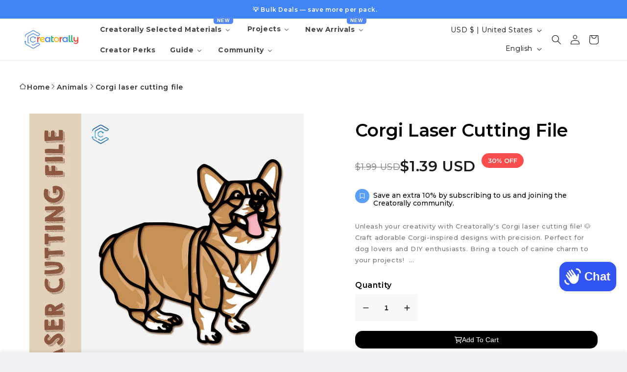

--- FILE ---
content_type: text/html; charset=utf-8
request_url: https://creatorally.com/products/corgi-laser-cutting-file
body_size: 107874
content:
<!doctype html>
<html class="no-js" lang="en">
  <head>
    <!-- Meta Pixel Code -->
<script>
!function(f,b,e,v,n,t,s)
{if(f.fbq)return;n=f.fbq=function(){n.callMethod?
n.callMethod.apply(n,arguments):n.queue.push(arguments)};
if(!f._fbq)f._fbq=n;n.push=n;n.loaded=!0;n.version='2.0';
n.queue=[];t=b.createElement(e);t.async=!0;
t.src=v;s=b.getElementsByTagName(e)[0];
s.parentNode.insertBefore(t,s)}(window, document,'script',
'https://connect.facebook.net/en_US/fbevents.js');
fbq('init', '1054703602229772');
fbq('track', 'PageView');
</script>
<noscript><img height="1" width="1" style="display:none"
src="https://www.facebook.com/tr?id=1054703602229772&ev=PageView&noscript=1"
/></noscript>
<!-- End Meta Pixel Code -->

<script id="merchantWidgetScript" src="https://www.gstatic.com/shopping/merchant/merchantwidget.js" defer></script>
<script>
  merchantWidgetScript.addEventListener('load', function () {
    merchantwidget.start({
      position: 'RIGHT_BOTTOM'
    });
  });
</script>



  

    <style>
table {
    width: 100%;
    max-width: 100%;
    margin-bottom: 1rem;
    display: block;
    overflow-x: auto;
}

table th,
table td {
    white-space: nowrap;
}

@media only screen and (max-width: 768px) {
    table th,
    table td {
        white-space: normal;
    }
}
</style>

 <meta name="msvalidate.01" content="F56492AE976F88A3432FD638E91CEC04" />
 
  <meta name="p:domain_verify" content="58b9dbd37df1987c9a23d8e55266ef5d"/>   

<!-- Google Tag Manager -->
<script>(function(w,d,s,l,i){w[l]=w[l]||[];w[l].push({'gtm.start':
new Date().getTime(),event:'gtm.js'});var f=d.getElementsByTagName(s)[0],
j=d.createElement(s),dl=l!='dataLayer'?'&l='+l:'';j.async=true;j.src=
'https://www.googletagmanager.com/gtm.js?id='+i+dl;f.parentNode.insertBefore(j,f);
})(window,document,'script','dataLayer','GTM-W3XFF4QS');</script>
<!-- End Google Tag Manager -->
    
   <!-- Added by AVADA SEO Suite -->
	


<meta name="twitter:image" content="http://creatorally.com/cdn/shop/files/fd9596b3f5fe877de7433a73dc3437ae.jpg?v=1706178532">
    
<link rel="canonical" href="https://creatorally.com/products/corgi-laser-cutting-file">





<!-- Added by AVADA SEO Suite: Product Structured Data -->
<script type="application/ld+json">{
"@context": "https://schema.org/",
"@type": "Product",
"@id": "https://creatorally.com/products/corgi-laser-cutting-file",
"name": "Corgi laser cutting file",
"description": "Unleash your creativity with Creatorally&#39;s Corgi laser cutting file! 🐶 Craft adorable Corgi-inspired designs with precision. Perfect for dog lovers and DIY enthusiasts. Bring a touch of canine charm to your projects!   Product detail:Suggested Material:Plywood Suggested Thickness:3 mmDifficulty:EasyRecommend Tools:Atomstack A20 pro/ Sculpfun S30/ Creality Falcon 2 seriesFile types are included:*DXFor*Vector*LbrnSpecification：Thank you for choosing Creatorally! We are excited to provide you with this product as a digital file. Upon completing your purchase, the file will be sent directly to your email inbox within 24 hours. Please ensure that the email address you provide during the checkout process is accessible to receive the file promptly.Digital file type(s): 1 ZIPNotes:With this purchase, you will receive a high-quality vector graphic image that can be used for laser-cutting.As a valued customer, you are entitled to use these laser-cut files to create physical objects for your personal use.It is important to note that selling, giving away, or distributing the digital file or any parts of it in any form is strictly PROHIBITED.Modifying the drawing and distributing it digitally is also not allowed to protect the original creator&#39;s rights.Please be aware that this listing is for digital purchasing only. NO PHYSICAL ITEM will be mailed to you. Any props shown in the product photos are for display purposes only and will not be included in the purchase.Kindly note that digital file items cannot be returned, exchanged, or canceled. If you encounter any issues with your order, please don&#39;t hesitate to contact the seller for assistance.Our dedicated customer service team is always here to assist you and answer any questions you may have before or after placing your order. Your satisfaction is our top priority.We appreciate your support and hope that this product inspires you to create amazing laser-cut designs. If you have any further inquiries, please feel free to reach out to us. Happy creating!",
"brand": {
  "@type": "Brand",
  "name": "CREATORALLY"
},
"offers": {
  "@type": "Offer",
  "price": "1.39",
  "priceCurrency": "USD",
  "itemCondition": "https://schema.org/NewCondition",
  "availability": "https://schema.org/InStock",
  "url": "https://creatorally.com/products/corgi-laser-cutting-file"
},
"image": [
  "https://creatorally.com/cdn/shop/files/fd9596b3f5fe877de7433a73dc3437ae.jpg?v=1706178532"
],
"releaseDate": "2024-01-25 02:30:06 -0800",
"sku": "3701-033558-02U0A",
"mpn": "8299295954538"}</script>
<!-- /Added by AVADA SEO Suite --><!-- Added by AVADA SEO Suite: Breadcrumb Structured Data  -->
<script type="application/ld+json">{
  "@context": "https://schema.org",
  "@type": "BreadcrumbList",
  "itemListElement": [{
    "@type": "ListItem",
    "position": 1,
    "name": "Home",
    "item": "https://creatorally.com"
  }, {
    "@type": "ListItem",
    "position": 2,
    "name": "Corgi laser cutting file",
    "item": "https://creatorally.com/products/corgi-laser-cutting-file"
  }]
}
</script>
<!-- Added by AVADA SEO Suite -->






	<!-- /Added by AVADA SEO Suite -->



 
<meta charset="utf-8">
    <meta http-equiv="X-UA-Compatible" content="IE=edge">
    <meta name="viewport" content="width=device-width,initial-scale=1">
    <meta name="theme-color" content="">
    <link rel="canonical" href="https://creatorally.com/products/corgi-laser-cutting-file"><link rel="icon" type="image/png" href="//creatorally.com/cdn/shop/files/logo_a4b91fe3-0567-48a7-9aca-77619e4c12f9.jpg?crop=center&height=32&v=1747907392&width=32"><link rel="preconnect" href="https://fonts.shopifycdn.com" crossorigin><title>
      Corgi laser cutting file
 &ndash; Creatorally</title>

<!-- Avada Boost Sales Script -->

      


              
              
              
              
              
              
              
              <script>const AVADA_ENHANCEMENTS = {};
          AVADA_ENHANCEMENTS.contentProtection = false;
          AVADA_ENHANCEMENTS.hideCheckoutButon = false;
          AVADA_ENHANCEMENTS.cartSticky = true;
          AVADA_ENHANCEMENTS.multiplePixelStatus = undefined;
          AVADA_ENHANCEMENTS.inactiveStatus = false;
          AVADA_ENHANCEMENTS.cartButtonAnimationStatus = false;
          AVADA_ENHANCEMENTS.whatsappStatus = false;
          AVADA_ENHANCEMENTS.messengerStatus = false;
          AVADA_ENHANCEMENTS.livechatStatus = false;
          </script>



























      <script>
        const AVADA_CDT = {};
        AVADA_CDT.products = [];
        AVADA_CDT.template = "product.ecom-productlandingfiles";
        AVADA_CDT.collections = [];
        
          AVADA_CDT.collections.push("298946953388");
        
          AVADA_CDT.collections.push("298945937580");
        
          AVADA_CDT.collections.push("299020353708");
        
          AVADA_CDT.collections.push("297891365036");
        
          AVADA_CDT.collections.push("298927653036");
        
          AVADA_CDT.collections.push("298927882412");
        
          AVADA_CDT.collections.push("299847549100");
        
          AVADA_CDT.collections.push("294373228716");
        
          AVADA_CDT.collections.push("298927784108");
        
          AVADA_CDT.collections.push("300613533868");
        
          AVADA_CDT.collections.push("299020386476");
        
          AVADA_CDT.collections.push("298927358124");
        
          AVADA_CDT.collections.push("298927554732");
        

        const AVADA_INVQTY = {};
        
          AVADA_INVQTY[43005045145772] = -6;
        

        AVADA_CDT.cartitem = 0;
        AVADA_CDT.moneyformat = `\${{amount}}`;
        AVADA_CDT.cartTotalPrice = 0;
        
        AVADA_CDT.selected_variant_id = 43005045145772;
        AVADA_CDT.product = {"id": 7773789094060,"title": "Corgi laser cutting file","handle": "corgi-laser-cutting-file","vendor": "CREATORALLY",
            "type": "","tags": ["Animal\/Nature","Animals","corgi","cutting files","decor","easy level file","homedecoration","layer","pet","walldecor"],"price": 139,"price_min": 139,"price_max": 139,
            "available": true,"price_varies": false,"compare_at_price": 199,
            "compare_at_price_min": 199,"compare_at_price_max": 199,
            "compare_at_price_varies": false,"variants": [{"id":43005045145772,"title":"Default Title","option1":"Default Title","option2":null,"option3":null,"sku":"3701-033558-02U0A","requires_shipping":false,"taxable":false,"featured_image":null,"available":true,"name":"Corgi laser cutting file","public_title":null,"options":["Default Title"],"price":139,"weight":0,"compare_at_price":199,"inventory_management":null,"barcode":"8299295954538","requires_selling_plan":false,"selling_plan_allocations":[]}],"featured_image": "\/\/creatorally.com\/cdn\/shop\/files\/fd9596b3f5fe877de7433a73dc3437ae.jpg?v=1706178532","images": ["\/\/creatorally.com\/cdn\/shop\/files\/fd9596b3f5fe877de7433a73dc3437ae.jpg?v=1706178532"]
            };
        

        window.AVADA_BADGES = window.AVADA_BADGES || {};
        window.AVADA_BADGES = [{"badgeEffect":"","showBadgeBorder":false,"badgePageType":"product","headerText":"Secure Checkout With","badgeBorderRadius":3,"collectionPageInlinePosition":"after","description":"Increase a sense of urgency and boost conversation rate on each product page. ","badgeStyle":"color","badgeList":["https:\/\/cdn1.avada.io\/boost-sales\/visa.svg","https:\/\/cdn1.avada.io\/boost-sales\/mastercard.svg","https:\/\/cdn1.avada.io\/boost-sales\/americanexpress.svg","https:\/\/cdn1.avada.io\/boost-sales\/discover.svg","https:\/\/cdn1.avada.io\/boost-sales\/paypal.svg","https:\/\/cdn1.avada.io\/boost-sales\/applepay.svg","https:\/\/cdn1.avada.io\/boost-sales\/googlepay.svg"],"cartInlinePosition":"after","isSetCustomWidthMobile":false,"homePageInlinePosition":"after","createdAt":"2023-09-13T02:49:08.324Z","badgeWidth":"full-width","showHeaderText":true,"showBadges":true,"customWidthSize":450,"cartPosition":"","shopDomain":"creatorally.myshopify.com","shopId":"J37F3T8YtosNyPzW4hlw","inlinePosition":"after","badgeBorderColor":"#e1e1e1","headingSize":16,"badgeCustomSize":70,"badgesSmartSelector":false,"headingColor":"#232323","textAlign":"avada-align-center","badgeSize":"small","priority":"0","collectionPagePosition":"","customWidthSizeInMobile":450,"name":"Product Pages","position":"","homePagePosition":"","status":true,"font":"default","removeBranding":true,"id":"OfW2rwUNbBuIZlxizIpe"},{"badgeEffect":"","showBadgeBorder":false,"badgePageType":"footer","headerText":"","badgeBorderRadius":3,"collectionPageInlinePosition":"after","description":"Win customers' trust from every pages by showing various trust badges at website's footer.","badgeStyle":"color","badgeList":["https:\/\/cdn1.avada.io\/boost-sales\/visa.svg","https:\/\/cdn1.avada.io\/boost-sales\/mastercard.svg","https:\/\/cdn1.avada.io\/boost-sales\/americanexpress.svg","https:\/\/cdn1.avada.io\/boost-sales\/discover.svg","https:\/\/cdn1.avada.io\/boost-sales\/paypal.svg","https:\/\/cdn1.avada.io\/boost-sales\/applepay.svg","https:\/\/cdn1.avada.io\/boost-sales\/googlepay.svg"],"cartInlinePosition":"after","isSetCustomWidthMobile":false,"homePageInlinePosition":"after","createdAt":"2023-09-13T02:49:08.101Z","badgeWidth":"full-width","showHeaderText":true,"showBadges":true,"customWidthSize":450,"cartPosition":"","shopDomain":"creatorally.myshopify.com","shopId":"J37F3T8YtosNyPzW4hlw","inlinePosition":"after","badgeBorderColor":"#e1e1e1","headingSize":16,"badgeCustomSize":40,"badgesSmartSelector":false,"headingColor":"#232323","textAlign":"avada-align-center","badgeSize":"custom","priority":"0","selectedPreset":"Payment 1","collectionPagePosition":"","customWidthSizeInMobile":450,"name":"Footer","position":"","homePagePosition":"","status":true,"font":"default","removeBranding":true,"id":"SdQYQwlaZiYkWUUJeIBY"}];

        window.AVADA_GENERAL_SETTINGS = window.AVADA_GENERAL_SETTINGS || {};
        window.AVADA_GENERAL_SETTINGS = null;

        window.AVADA_COUNDOWNS = window.AVADA_COUNDOWNS || {};
        window.AVADA_COUNDOWNS = [{"badgeStatus":false},{},{"id":"zNapLFLukTgrBiOJvVrK","categoryNumbWidth":30,"numbWidth":60,"countdownSmartSelector":false,"collectionPageInlinePosition":"after","stockTextSize":16,"daysText":"Days","countdownEndAction":"HIDE_COUNTDOWN","secondsText":"Seconds","saleCustomSeconds":"59","createdAt":"2023-09-13T02:49:07.893Z","txtDatePos":"txt_outside_box","numbHeight":60,"txtDateSize":16,"shopId":"J37F3T8YtosNyPzW4hlw","inlinePosition":"after","headingSize":30,"categoryTxtDateSize":8,"textAlign":"text-center","displayLayout":"square-countdown","categoryNumberSize":14,"priority":"0","displayType":"ALL_PRODUCT","numbBorderColor":"#cccccc","productIds":[],"collectionPagePosition":"","name":"Product Pages","numbBorderWidth":1,"manualDisplayPlacement":"after","position":"form[action='\/cart\/add']","showCountdownTimer":true,"conditions":{"type":"ALL","conditions":[{"type":"TITLE","operation":"CONTAINS","value":""}]},"timeUnits":"unit-dhms","status":true,"manualDisplayPosition":"form[action='\/cart\/add']","stockTextBefore":"Only {{stock_qty}} left in stock. Hurry up 🔥","saleCustomMinutes":"10","categoryUseDefaultSize":true,"description":"Increase urgency and boost conversions for each product page.","saleDateType":"date-custom","numbBgColor":"#ffffff","txtDateColor":"#122234","numbColor":"#122234","minutesText":"Minutes","showInventoryCountdown":true,"numbBorderRadius":0,"shopDomain":"creatorally.myshopify.com","countdownTextBottom":"","productExcludeIds":[],"headingColor":"#0985C5","stockType":"real_stock","linkText":"Hurry! sale ends in","saleCustomHours":"00","hoursText":"Hours","categoryTxtDatePos":"txt_outside_box","useDefaultSize":true,"stockTextColor":"#122234","categoryNumbHeight":30,"saleCustomDays":"00","removeBranding":true}];

        window.AVADA_STOCK_COUNTDOWNS = window.AVADA_STOCK_COUNTDOWNS || {};
        window.AVADA_STOCK_COUNTDOWNS = {"description":"Description label","position":"above","displayType":"ALL_PRODUCT","status":false,"collectionIds":[],"type":"default","conditions":{"conditions":[{"operation":"CONTAINS","value":"","type":"TITLE"}],"type":"ALL"},"isShowWhenOutOfStock":false,"sliderColor":"#FF6D6D","stcContentOutOfStock":"\u003cp\u003eInventory is running low. Hurry up 🔥\u003c\/p\u003e","timeRandom":["15000"],"isShowStockSlider":false,"createdAt":"2026-01-08T09:48:36.990Z","isDisplayHomePage":true,"delayAnimation":"1500","customCss":"","totalStock":100,"isOnlyShowThanNumber":false,"shopId":"J37F3T8YtosNyPzW4hlw","name":"Stock Countdown","productExcludeIds":[],"stockCountdownContent":"\u003cp\u003eOnly \u003cspan style=\"color: rgb(255, 0, 0);\"\u003e{{stock_qty}}\u003c\/span\u003e left in stock. Hurry up 🔥\u003c\/p\u003e","productIds":[],"isExcludeProductPage":false,"animationForStockCountdown":"none","queryPosition":"form[action='\/cart\/add']","numberShow":"100","id":"FNMMIMG3hIhkUrWk7Cms"};

        window.AVADA_COUNDOWNS_V2 = window.AVADA_COUNDOWNS_V2 || {};
        window.AVADA_COUNDOWNS_V2 = [];

        window.AVADA_BADGES_V2 = window.AVADA_BADGES_V2 || {};
        window.AVADA_BADGES_V2 = [];

        window.AVADA_INACTIVE_TAB = window.AVADA_INACTIVE_TAB || {};
        window.AVADA_INACTIVE_TAB = null;

        window.AVADA_LIVECHAT = window.AVADA_LIVECHAT || {};
        window.AVADA_LIVECHAT = {"whatsapp":[{"id":"NNY6UQdxc9tL0nxXklFB","role":"","onWednesdayTo":"09:00","description":"Typically replies within an hour","onSaturdayFrom":"17:00","onTuesday":true,"onMonday":true,"onFridayTo":"09:00","onWednesday":true,"onSaturdayTo":"09:00","createdAt":"2023-12-18T06:52:57.894Z","onThursday":true,"onMondayFrom":"17:00","onMondayTo":"09:00","onlineTime":"available","onWednesdayFrom":"17:00","shopId":"J37F3T8YtosNyPzW4hlw","onFridayFrom":"17:00","onTuesdayTo":"09:00","onTuesdayFrom":"17:00","firstMess":"Hi there 👋.How can I help you? ","onFriday":true,"custom_bg_url":"","background_image":"","onSundayTo":"09:00","phone":"","name":"CREATORALLY","onThursdayFrom":"17:00","onSundayFrom":"17:00","onThursdayTo":"09:00","status":true}],"livechatStatus":false};

        window.AVADA_STICKY_ATC = window.AVADA_STICKY_ATC || {};
        window.AVADA_STICKY_ATC = {"specificProductIds":[],"btnAddCartText":"Add to cart","hideVariantMobile":false,"customCss":"","position":"avada-position-bottom","hideOutStock":true,"cartRedirectCheckout":false,"showQtyInput":false,"showProductPrice":false,"applyAnimation":false,"productNameColor":"#000000","status":false,"showOnHomePage":false,"successResponse":"👏 Item added to cart!","specificProducts":[],"syncStyleType":"custom","customBtn":false,"showVariantMobile":false,"queryCartIcon":"cart-count-bubble","buttonBorderRadius":"24","specialPriceColor":"#FF0000","buttonTextColor":"#ffffff","enableDesktop":true,"enableMobile":false,"priceColor":"#000000","buttonBackgroundColor":"#0361aa","showProductImage":false,"bgColor":"#ffffff","qtyText":"Qty:"};

        window.AVADA_ATC_ANIMATION = window.AVADA_ATC_ANIMATION || {};
        window.AVADA_ATC_ANIMATION = null;

        window.AVADA_SP = window.AVADA_SP || {};
        window.AVADA_SP = {"shop":"J37F3T8YtosNyPzW4hlw","configuration":{"position":"bottom-left","hide_time_ago":false,"smart_hide":false,"smart_hide_time":3,"smart_hide_unit":"days","truncate_product_name":true,"display_duration":5,"first_delay":10,"pops_interval":10,"max_pops_display":20,"show_mobile":true,"mobile_position":"bottom","animation":"fadeInUp","out_animation":"fadeOutDown","with_sound":false,"display_order":"order","only_product_viewing":false,"notice_continuously":false,"custom_css":"","replay":true,"included_urls":"","excluded_urls":"","excluded_product_type":"","countries_all":true,"countries":[],"allow_show":"all","hide_close":true,"close_time":1,"close_time_unit":"days","support_rtl":false},"notifications":{"5flXqJ06yKDZcWomFvvw":{"settings":{"heading_text":"{{first_name}} in {{city}}, {{country}}","heading_font_weight":500,"heading_font_size":12,"content_text":"Purchased {{product_name}}","content_font_weight":800,"content_font_size":13,"background_image":"","background_color":"#FFF","heading_color":"#111","text_color":"#142A47","time_color":"#234342","with_border":false,"border_color":"#333333","border_width":1,"border_radius":20,"image_border_radius":20,"heading_decoration":null,"hover_product_decoration":null,"hover_product_color":"#122234","with_box_shadow":true,"font":"Raleway","language_code":"en","with_static_map":false,"use_dynamic_names":false,"dynamic_names":"","use_flag":false,"popup_custom_link":"","popup_custom_image":"","display_type":"popup","use_counter":false,"counter_color":"#0b4697","counter_unit_color":"#0b4697","counter_unit_plural":"views","counter_unit_single":"view","truncate_product_name":false,"allow_show":"all","included_urls":"","excluded_urls":""},"type":"order","items":[],"source":"shopify\/order"}},"removeBranding":true};

        window.AVADA_SP_V2 = window.AVADA_SP_V2 || {};
        window.AVADA_SP_V2 = null;

        window.AVADA_SETTING_SP_V2 = window.AVADA_SETTING_SP_V2 || {};
        window.AVADA_SETTING_SP_V2 = {"show_mobile":true,"countries_all":true,"display_order":"order","hide_time_ago":false,"max_pops_display":30,"first_delay":4,"custom_css":"","orderItems":[],"notice_continuously":false,"hide_close":true,"createdAt":"2023-09-13T02:49:07.997Z","excluded_product_type":"","display_duration":4,"support_rtl":false,"only_product_viewing":false,"shopId":"J37F3T8YtosNyPzW4hlw","close_time_unit":"days","out_animation":"fadeOutDown","included_urls":"","pops_interval":4,"countries":[],"replay":true,"close_time":1,"smart_hide_unit":"hours","mobile_position":"bottom","smart_hide":false,"animation":"fadeInUp","smart_hide_time":4,"truncate_product_name":true,"excluded_urls":"","allow_show":"all","position":"bottom-left","with_sound":false,"font":"Raleway","id":"pBQm0ma3KMKEZYtSkfcb"};

        window.AVADA_BS_EMBED = window.AVADA_BS_EMBED || {};
        window.AVADA_BS_EMBED.isSupportThemeOS = true
        window.AVADA_BS_EMBED.dupTrustBadge = false

        window.AVADA_BS_VERSION = window.AVADA_BS_VERSION || {};
        window.AVADA_BS_VERSION = { BSVersion : 'true'}

        window.AVADA_BS_FSB = window.AVADA_BS_FSB || {};
        window.AVADA_BS_FSB = {
          bars: [],
          cart: 0,
          compatible: {
            langify: ''
          }
        };

        window.AVADA_BADGE_CART_DRAWER = window.AVADA_BADGE_CART_DRAWER || {};
        window.AVADA_BADGE_CART_DRAWER = {id : 'null'};
      </script>
<!-- /Avada Boost Sales Script -->



    
      <meta name="description" content="Unleash your creativity with Creatorally&#39;s Corgi laser cutting file! 🐶 Craft adorable Corgi-inspired designs with precision. Perfect for dog lovers and DIY enthusiasts. Bring a touch of canine charm to your projects!">
    

    

<meta property="og:site_name" content="Creatorally">
<meta property="og:url" content="https://creatorally.com/products/corgi-laser-cutting-file">
<meta property="og:title" content="Corgi laser cutting file">
<meta property="og:type" content="product">
<meta property="og:description" content="Unleash your creativity with Creatorally&#39;s Corgi laser cutting file! 🐶 Craft adorable Corgi-inspired designs with precision. Perfect for dog lovers and DIY enthusiasts. Bring a touch of canine charm to your projects!"><meta property="og:image" content="http://creatorally.com/cdn/shop/files/fd9596b3f5fe877de7433a73dc3437ae.jpg?v=1706178532">
  <meta property="og:image:secure_url" content="https://creatorally.com/cdn/shop/files/fd9596b3f5fe877de7433a73dc3437ae.jpg?v=1706178532">
  <meta property="og:image:width" content="800">
  <meta property="og:image:height" content="800"><meta property="og:price:amount" content="1.39">
  <meta property="og:price:currency" content="USD"><meta name="twitter:card" content="summary_large_image">
<meta name="twitter:title" content="Corgi laser cutting file">
<meta name="twitter:description" content="Unleash your creativity with Creatorally&#39;s Corgi laser cutting file! 🐶 Craft adorable Corgi-inspired designs with precision. Perfect for dog lovers and DIY enthusiasts. Bring a touch of canine charm to your projects!">


    <script src="//creatorally.com/cdn/shop/t/5/assets/constants.js?v=58251544750838685771690538038" defer="defer"></script>
    <script src="//creatorally.com/cdn/shop/t/5/assets/pubsub.js?v=158357773527763999511690538038" defer="defer"></script>
    <script src="//creatorally.com/cdn/shop/t/5/assets/global.js?v=54939145903281508041690538038" defer="defer"></script><script src="//creatorally.com/cdn/shop/t/5/assets/animations.js?v=88693664871331136111690538036" defer="defer"></script><script>window.performance && window.performance.mark && window.performance.mark('shopify.content_for_header.start');</script><meta name="google-site-verification" content="EtMOgDSLbPQs7BCht6QhOesqgs1SyYZonzG-eAGS7y4">
<meta id="shopify-digital-wallet" name="shopify-digital-wallet" content="/62685544620/digital_wallets/dialog">
<meta name="shopify-checkout-api-token" content="3a1b00392405af3a6194fc44fd097fce">
<meta id="in-context-paypal-metadata" data-shop-id="62685544620" data-venmo-supported="false" data-environment="production" data-locale="en_US" data-paypal-v4="true" data-currency="USD">
<link rel="alternate" hreflang="x-default" href="https://creatorally.com/products/corgi-laser-cutting-file">
<link rel="alternate" hreflang="en" href="https://creatorally.com/products/corgi-laser-cutting-file">
<link rel="alternate" hreflang="es" href="https://creatorally.com/es/products/corgi-laser-cutting-file">
<link rel="alternate" hreflang="fr" href="https://creatorally.com/fr/products/corgi-laser-cutting-file">
<link rel="alternate" hreflang="de" href="https://creatorally.com/de/products/corgi-laser-cutting-file">
<link rel="alternate" hreflang="it" href="https://creatorally.com/it/products/corgi-laser-cutting-file">
<link rel="alternate" hreflang="pt" href="https://creatorally.com/pt/products/corgi-laser-cutting-file">
<link rel="alternate" type="application/json+oembed" href="https://creatorally.com/products/corgi-laser-cutting-file.oembed">
<script async="async" src="/checkouts/internal/preloads.js?locale=en-US"></script>
<link rel="preconnect" href="https://shop.app" crossorigin="anonymous">
<script async="async" src="https://shop.app/checkouts/internal/preloads.js?locale=en-US&shop_id=62685544620" crossorigin="anonymous"></script>
<script id="apple-pay-shop-capabilities" type="application/json">{"shopId":62685544620,"countryCode":"HK","currencyCode":"USD","merchantCapabilities":["supports3DS"],"merchantId":"gid:\/\/shopify\/Shop\/62685544620","merchantName":"Creatorally","requiredBillingContactFields":["postalAddress","email","phone"],"requiredShippingContactFields":["postalAddress","email","phone"],"shippingType":"shipping","supportedNetworks":["visa","masterCard","amex"],"total":{"type":"pending","label":"Creatorally","amount":"1.00"},"shopifyPaymentsEnabled":true,"supportsSubscriptions":true}</script>
<script id="shopify-features" type="application/json">{"accessToken":"3a1b00392405af3a6194fc44fd097fce","betas":["rich-media-storefront-analytics"],"domain":"creatorally.com","predictiveSearch":true,"shopId":62685544620,"locale":"en"}</script>
<script>var Shopify = Shopify || {};
Shopify.shop = "creatorally.myshopify.com";
Shopify.locale = "en";
Shopify.currency = {"active":"USD","rate":"1.0"};
Shopify.country = "US";
Shopify.theme = {"name":"Creatorally","id":132910809260,"schema_name":"Refresh","schema_version":"11.0.0","theme_store_id":1567,"role":"main"};
Shopify.theme.handle = "null";
Shopify.theme.style = {"id":null,"handle":null};
Shopify.cdnHost = "creatorally.com/cdn";
Shopify.routes = Shopify.routes || {};
Shopify.routes.root = "/";</script>
<script type="module">!function(o){(o.Shopify=o.Shopify||{}).modules=!0}(window);</script>
<script>!function(o){function n(){var o=[];function n(){o.push(Array.prototype.slice.apply(arguments))}return n.q=o,n}var t=o.Shopify=o.Shopify||{};t.loadFeatures=n(),t.autoloadFeatures=n()}(window);</script>
<script>
  window.ShopifyPay = window.ShopifyPay || {};
  window.ShopifyPay.apiHost = "shop.app\/pay";
  window.ShopifyPay.redirectState = null;
</script>
<script id="shop-js-analytics" type="application/json">{"pageType":"product"}</script>
<script defer="defer" async type="module" src="//creatorally.com/cdn/shopifycloud/shop-js/modules/v2/client.init-shop-cart-sync_BT-GjEfc.en.esm.js"></script>
<script defer="defer" async type="module" src="//creatorally.com/cdn/shopifycloud/shop-js/modules/v2/chunk.common_D58fp_Oc.esm.js"></script>
<script defer="defer" async type="module" src="//creatorally.com/cdn/shopifycloud/shop-js/modules/v2/chunk.modal_xMitdFEc.esm.js"></script>
<script type="module">
  await import("//creatorally.com/cdn/shopifycloud/shop-js/modules/v2/client.init-shop-cart-sync_BT-GjEfc.en.esm.js");
await import("//creatorally.com/cdn/shopifycloud/shop-js/modules/v2/chunk.common_D58fp_Oc.esm.js");
await import("//creatorally.com/cdn/shopifycloud/shop-js/modules/v2/chunk.modal_xMitdFEc.esm.js");

  window.Shopify.SignInWithShop?.initShopCartSync?.({"fedCMEnabled":true,"windoidEnabled":true});

</script>
<script>
  window.Shopify = window.Shopify || {};
  if (!window.Shopify.featureAssets) window.Shopify.featureAssets = {};
  window.Shopify.featureAssets['shop-js'] = {"shop-cart-sync":["modules/v2/client.shop-cart-sync_DZOKe7Ll.en.esm.js","modules/v2/chunk.common_D58fp_Oc.esm.js","modules/v2/chunk.modal_xMitdFEc.esm.js"],"init-fed-cm":["modules/v2/client.init-fed-cm_B6oLuCjv.en.esm.js","modules/v2/chunk.common_D58fp_Oc.esm.js","modules/v2/chunk.modal_xMitdFEc.esm.js"],"shop-cash-offers":["modules/v2/client.shop-cash-offers_D2sdYoxE.en.esm.js","modules/v2/chunk.common_D58fp_Oc.esm.js","modules/v2/chunk.modal_xMitdFEc.esm.js"],"shop-login-button":["modules/v2/client.shop-login-button_QeVjl5Y3.en.esm.js","modules/v2/chunk.common_D58fp_Oc.esm.js","modules/v2/chunk.modal_xMitdFEc.esm.js"],"pay-button":["modules/v2/client.pay-button_DXTOsIq6.en.esm.js","modules/v2/chunk.common_D58fp_Oc.esm.js","modules/v2/chunk.modal_xMitdFEc.esm.js"],"shop-button":["modules/v2/client.shop-button_DQZHx9pm.en.esm.js","modules/v2/chunk.common_D58fp_Oc.esm.js","modules/v2/chunk.modal_xMitdFEc.esm.js"],"avatar":["modules/v2/client.avatar_BTnouDA3.en.esm.js"],"init-windoid":["modules/v2/client.init-windoid_CR1B-cfM.en.esm.js","modules/v2/chunk.common_D58fp_Oc.esm.js","modules/v2/chunk.modal_xMitdFEc.esm.js"],"init-shop-for-new-customer-accounts":["modules/v2/client.init-shop-for-new-customer-accounts_C_vY_xzh.en.esm.js","modules/v2/client.shop-login-button_QeVjl5Y3.en.esm.js","modules/v2/chunk.common_D58fp_Oc.esm.js","modules/v2/chunk.modal_xMitdFEc.esm.js"],"init-shop-email-lookup-coordinator":["modules/v2/client.init-shop-email-lookup-coordinator_BI7n9ZSv.en.esm.js","modules/v2/chunk.common_D58fp_Oc.esm.js","modules/v2/chunk.modal_xMitdFEc.esm.js"],"init-shop-cart-sync":["modules/v2/client.init-shop-cart-sync_BT-GjEfc.en.esm.js","modules/v2/chunk.common_D58fp_Oc.esm.js","modules/v2/chunk.modal_xMitdFEc.esm.js"],"shop-toast-manager":["modules/v2/client.shop-toast-manager_DiYdP3xc.en.esm.js","modules/v2/chunk.common_D58fp_Oc.esm.js","modules/v2/chunk.modal_xMitdFEc.esm.js"],"init-customer-accounts":["modules/v2/client.init-customer-accounts_D9ZNqS-Q.en.esm.js","modules/v2/client.shop-login-button_QeVjl5Y3.en.esm.js","modules/v2/chunk.common_D58fp_Oc.esm.js","modules/v2/chunk.modal_xMitdFEc.esm.js"],"init-customer-accounts-sign-up":["modules/v2/client.init-customer-accounts-sign-up_iGw4briv.en.esm.js","modules/v2/client.shop-login-button_QeVjl5Y3.en.esm.js","modules/v2/chunk.common_D58fp_Oc.esm.js","modules/v2/chunk.modal_xMitdFEc.esm.js"],"shop-follow-button":["modules/v2/client.shop-follow-button_CqMgW2wH.en.esm.js","modules/v2/chunk.common_D58fp_Oc.esm.js","modules/v2/chunk.modal_xMitdFEc.esm.js"],"checkout-modal":["modules/v2/client.checkout-modal_xHeaAweL.en.esm.js","modules/v2/chunk.common_D58fp_Oc.esm.js","modules/v2/chunk.modal_xMitdFEc.esm.js"],"shop-login":["modules/v2/client.shop-login_D91U-Q7h.en.esm.js","modules/v2/chunk.common_D58fp_Oc.esm.js","modules/v2/chunk.modal_xMitdFEc.esm.js"],"lead-capture":["modules/v2/client.lead-capture_BJmE1dJe.en.esm.js","modules/v2/chunk.common_D58fp_Oc.esm.js","modules/v2/chunk.modal_xMitdFEc.esm.js"],"payment-terms":["modules/v2/client.payment-terms_Ci9AEqFq.en.esm.js","modules/v2/chunk.common_D58fp_Oc.esm.js","modules/v2/chunk.modal_xMitdFEc.esm.js"]};
</script>
<script>(function() {
  var isLoaded = false;
  function asyncLoad() {
    if (isLoaded) return;
    isLoaded = true;
    var urls = ["https:\/\/js.smile.io\/v1\/smile-shopify.js?shop=creatorally.myshopify.com","https:\/\/seo.apps.avada.io\/scripttag\/avada-seo-installed.js?shop=creatorally.myshopify.com","https:\/\/cdn.logbase.io\/lb-upsell-wrapper.js?shop=creatorally.myshopify.com","https:\/\/omnisnippet1.com\/platforms\/shopify.js?source=scriptTag\u0026v=2025-05-15T12\u0026shop=creatorally.myshopify.com","https:\/\/cdn-bundler.nice-team.net\/app\/js\/bundler.js?shop=creatorally.myshopify.com","\/\/cdn.shopify.com\/proxy\/edf1f640e34fdda73e7b1db8bf3abb7d429a5d4fd60a6953c4635f45dc848e95\/api.goaffpro.com\/loader.js?shop=creatorally.myshopify.com\u0026sp-cache-control=cHVibGljLCBtYXgtYWdlPTkwMA"];
    for (var i = 0; i < urls.length; i++) {
      var s = document.createElement('script');
      s.type = 'text/javascript';
      s.async = true;
      s.src = urls[i];
      var x = document.getElementsByTagName('script')[0];
      x.parentNode.insertBefore(s, x);
    }
  };
  if(window.attachEvent) {
    window.attachEvent('onload', asyncLoad);
  } else {
    window.addEventListener('load', asyncLoad, false);
  }
})();</script>
<script id="__st">var __st={"a":62685544620,"offset":-28800,"reqid":"54577e05-940f-4b95-9661-9e08d3a6e1dd-1769044841","pageurl":"creatorally.com\/products\/corgi-laser-cutting-file","u":"aeb3e51539d0","p":"product","rtyp":"product","rid":7773789094060};</script>
<script>window.ShopifyPaypalV4VisibilityTracking = true;</script>
<script id="captcha-bootstrap">!function(){'use strict';const t='contact',e='account',n='new_comment',o=[[t,t],['blogs',n],['comments',n],[t,'customer']],c=[[e,'customer_login'],[e,'guest_login'],[e,'recover_customer_password'],[e,'create_customer']],r=t=>t.map((([t,e])=>`form[action*='/${t}']:not([data-nocaptcha='true']) input[name='form_type'][value='${e}']`)).join(','),a=t=>()=>t?[...document.querySelectorAll(t)].map((t=>t.form)):[];function s(){const t=[...o],e=r(t);return a(e)}const i='password',u='form_key',d=['recaptcha-v3-token','g-recaptcha-response','h-captcha-response',i],f=()=>{try{return window.sessionStorage}catch{return}},m='__shopify_v',_=t=>t.elements[u];function p(t,e,n=!1){try{const o=window.sessionStorage,c=JSON.parse(o.getItem(e)),{data:r}=function(t){const{data:e,action:n}=t;return t[m]||n?{data:e,action:n}:{data:t,action:n}}(c);for(const[e,n]of Object.entries(r))t.elements[e]&&(t.elements[e].value=n);n&&o.removeItem(e)}catch(o){console.error('form repopulation failed',{error:o})}}const l='form_type',E='cptcha';function T(t){t.dataset[E]=!0}const w=window,h=w.document,L='Shopify',v='ce_forms',y='captcha';let A=!1;((t,e)=>{const n=(g='f06e6c50-85a8-45c8-87d0-21a2b65856fe',I='https://cdn.shopify.com/shopifycloud/storefront-forms-hcaptcha/ce_storefront_forms_captcha_hcaptcha.v1.5.2.iife.js',D={infoText:'Protected by hCaptcha',privacyText:'Privacy',termsText:'Terms'},(t,e,n)=>{const o=w[L][v],c=o.bindForm;if(c)return c(t,g,e,D).then(n);var r;o.q.push([[t,g,e,D],n]),r=I,A||(h.body.append(Object.assign(h.createElement('script'),{id:'captcha-provider',async:!0,src:r})),A=!0)});var g,I,D;w[L]=w[L]||{},w[L][v]=w[L][v]||{},w[L][v].q=[],w[L][y]=w[L][y]||{},w[L][y].protect=function(t,e){n(t,void 0,e),T(t)},Object.freeze(w[L][y]),function(t,e,n,w,h,L){const[v,y,A,g]=function(t,e,n){const i=e?o:[],u=t?c:[],d=[...i,...u],f=r(d),m=r(i),_=r(d.filter((([t,e])=>n.includes(e))));return[a(f),a(m),a(_),s()]}(w,h,L),I=t=>{const e=t.target;return e instanceof HTMLFormElement?e:e&&e.form},D=t=>v().includes(t);t.addEventListener('submit',(t=>{const e=I(t);if(!e)return;const n=D(e)&&!e.dataset.hcaptchaBound&&!e.dataset.recaptchaBound,o=_(e),c=g().includes(e)&&(!o||!o.value);(n||c)&&t.preventDefault(),c&&!n&&(function(t){try{if(!f())return;!function(t){const e=f();if(!e)return;const n=_(t);if(!n)return;const o=n.value;o&&e.removeItem(o)}(t);const e=Array.from(Array(32),(()=>Math.random().toString(36)[2])).join('');!function(t,e){_(t)||t.append(Object.assign(document.createElement('input'),{type:'hidden',name:u})),t.elements[u].value=e}(t,e),function(t,e){const n=f();if(!n)return;const o=[...t.querySelectorAll(`input[type='${i}']`)].map((({name:t})=>t)),c=[...d,...o],r={};for(const[a,s]of new FormData(t).entries())c.includes(a)||(r[a]=s);n.setItem(e,JSON.stringify({[m]:1,action:t.action,data:r}))}(t,e)}catch(e){console.error('failed to persist form',e)}}(e),e.submit())}));const S=(t,e)=>{t&&!t.dataset[E]&&(n(t,e.some((e=>e===t))),T(t))};for(const o of['focusin','change'])t.addEventListener(o,(t=>{const e=I(t);D(e)&&S(e,y())}));const B=e.get('form_key'),M=e.get(l),P=B&&M;t.addEventListener('DOMContentLoaded',(()=>{const t=y();if(P)for(const e of t)e.elements[l].value===M&&p(e,B);[...new Set([...A(),...v().filter((t=>'true'===t.dataset.shopifyCaptcha))])].forEach((e=>S(e,t)))}))}(h,new URLSearchParams(w.location.search),n,t,e,['guest_login'])})(!0,!0)}();</script>
<script integrity="sha256-4kQ18oKyAcykRKYeNunJcIwy7WH5gtpwJnB7kiuLZ1E=" data-source-attribution="shopify.loadfeatures" defer="defer" src="//creatorally.com/cdn/shopifycloud/storefront/assets/storefront/load_feature-a0a9edcb.js" crossorigin="anonymous"></script>
<script crossorigin="anonymous" defer="defer" src="//creatorally.com/cdn/shopifycloud/storefront/assets/shopify_pay/storefront-65b4c6d7.js?v=20250812"></script>
<script data-source-attribution="shopify.dynamic_checkout.dynamic.init">var Shopify=Shopify||{};Shopify.PaymentButton=Shopify.PaymentButton||{isStorefrontPortableWallets:!0,init:function(){window.Shopify.PaymentButton.init=function(){};var t=document.createElement("script");t.src="https://creatorally.com/cdn/shopifycloud/portable-wallets/latest/portable-wallets.en.js",t.type="module",document.head.appendChild(t)}};
</script>
<script data-source-attribution="shopify.dynamic_checkout.buyer_consent">
  function portableWalletsHideBuyerConsent(e){var t=document.getElementById("shopify-buyer-consent"),n=document.getElementById("shopify-subscription-policy-button");t&&n&&(t.classList.add("hidden"),t.setAttribute("aria-hidden","true"),n.removeEventListener("click",e))}function portableWalletsShowBuyerConsent(e){var t=document.getElementById("shopify-buyer-consent"),n=document.getElementById("shopify-subscription-policy-button");t&&n&&(t.classList.remove("hidden"),t.removeAttribute("aria-hidden"),n.addEventListener("click",e))}window.Shopify?.PaymentButton&&(window.Shopify.PaymentButton.hideBuyerConsent=portableWalletsHideBuyerConsent,window.Shopify.PaymentButton.showBuyerConsent=portableWalletsShowBuyerConsent);
</script>
<script data-source-attribution="shopify.dynamic_checkout.cart.bootstrap">document.addEventListener("DOMContentLoaded",(function(){function t(){return document.querySelector("shopify-accelerated-checkout-cart, shopify-accelerated-checkout")}if(t())Shopify.PaymentButton.init();else{new MutationObserver((function(e,n){t()&&(Shopify.PaymentButton.init(),n.disconnect())})).observe(document.body,{childList:!0,subtree:!0})}}));
</script>
<script id='scb4127' type='text/javascript' async='' src='https://creatorally.com/cdn/shopifycloud/privacy-banner/storefront-banner.js'></script><link id="shopify-accelerated-checkout-styles" rel="stylesheet" media="screen" href="https://creatorally.com/cdn/shopifycloud/portable-wallets/latest/accelerated-checkout-backwards-compat.css" crossorigin="anonymous">
<style id="shopify-accelerated-checkout-cart">
        #shopify-buyer-consent {
  margin-top: 1em;
  display: inline-block;
  width: 100%;
}

#shopify-buyer-consent.hidden {
  display: none;
}

#shopify-subscription-policy-button {
  background: none;
  border: none;
  padding: 0;
  text-decoration: underline;
  font-size: inherit;
  cursor: pointer;
}

#shopify-subscription-policy-button::before {
  box-shadow: none;
}

      </style>
<script id="sections-script" data-sections="header" defer="defer" src="//creatorally.com/cdn/shop/t/5/compiled_assets/scripts.js?v=5852"></script>
<script>window.performance && window.performance.mark && window.performance.mark('shopify.content_for_header.end');</script>


    <style data-shopify>
      @font-face {
  font-family: Montserrat;
  font-weight: 400;
  font-style: normal;
  font-display: swap;
  src: url("//creatorally.com/cdn/fonts/montserrat/montserrat_n4.81949fa0ac9fd2021e16436151e8eaa539321637.woff2") format("woff2"),
       url("//creatorally.com/cdn/fonts/montserrat/montserrat_n4.a6c632ca7b62da89c3594789ba828388aac693fe.woff") format("woff");
}

      @font-face {
  font-family: Montserrat;
  font-weight: 700;
  font-style: normal;
  font-display: swap;
  src: url("//creatorally.com/cdn/fonts/montserrat/montserrat_n7.3c434e22befd5c18a6b4afadb1e3d77c128c7939.woff2") format("woff2"),
       url("//creatorally.com/cdn/fonts/montserrat/montserrat_n7.5d9fa6e2cae713c8fb539a9876489d86207fe957.woff") format("woff");
}

      @font-face {
  font-family: Montserrat;
  font-weight: 400;
  font-style: italic;
  font-display: swap;
  src: url("//creatorally.com/cdn/fonts/montserrat/montserrat_i4.5a4ea298b4789e064f62a29aafc18d41f09ae59b.woff2") format("woff2"),
       url("//creatorally.com/cdn/fonts/montserrat/montserrat_i4.072b5869c5e0ed5b9d2021e4c2af132e16681ad2.woff") format("woff");
}

      @font-face {
  font-family: Montserrat;
  font-weight: 700;
  font-style: italic;
  font-display: swap;
  src: url("//creatorally.com/cdn/fonts/montserrat/montserrat_i7.a0d4a463df4f146567d871890ffb3c80408e7732.woff2") format("woff2"),
       url("//creatorally.com/cdn/fonts/montserrat/montserrat_i7.f6ec9f2a0681acc6f8152c40921d2a4d2e1a2c78.woff") format("woff");
}

      @font-face {
  font-family: Montserrat;
  font-weight: 400;
  font-style: normal;
  font-display: swap;
  src: url("//creatorally.com/cdn/fonts/montserrat/montserrat_n4.81949fa0ac9fd2021e16436151e8eaa539321637.woff2") format("woff2"),
       url("//creatorally.com/cdn/fonts/montserrat/montserrat_n4.a6c632ca7b62da89c3594789ba828388aac693fe.woff") format("woff");
}


      
        :root,
        .color-background-1 {
          --color-background: 239,240,245;
        
          --gradient-background: #eff0f5;
        
        --color-foreground: 14,27,77;
        --color-shadow: 14,27,77;
        --color-button: 71,112,219;
        --color-button-text: 239,240,245;
        --color-secondary-button: 239,240,245;
        --color-secondary-button-text: 14,27,77;
        --color-link: 14,27,77;
        --color-badge-foreground: 14,27,77;
        --color-badge-background: 239,240,245;
        --color-badge-border: 14,27,77;
        --payment-terms-background-color: rgb(239 240 245);
      }
      
        
        .color-background-2 {
          --color-background: 255,255,255;
        
          --gradient-background: #ffffff;
        
        --color-foreground: 7,7,7;
        --color-shadow: 7,7,7;
        --color-button: 7,7,7;
        --color-button-text: 255,255,255;
        --color-secondary-button: 255,255,255;
        --color-secondary-button-text: 7,7,7;
        --color-link: 7,7,7;
        --color-badge-foreground: 7,7,7;
        --color-badge-background: 255,255,255;
        --color-badge-border: 7,7,7;
        --payment-terms-background-color: rgb(255 255 255);
      }
      
        
        .color-inverse {
          --color-background: 255,255,255;
        
          --gradient-background: #ffffff;
        
        --color-foreground: 7,7,7;
        --color-shadow: 7,7,7;
        --color-button: 255,255,255;
        --color-button-text: 7,7,7;
        --color-secondary-button: 255,255,255;
        --color-secondary-button-text: 255,255,255;
        --color-link: 255,255,255;
        --color-badge-foreground: 7,7,7;
        --color-badge-background: 255,255,255;
        --color-badge-border: 7,7,7;
        --payment-terms-background-color: rgb(255 255 255);
      }
      
        
        .color-accent-1 {
          --color-background: 7,7,7;
        
          --gradient-background: #070707;
        
        --color-foreground: 255,255,255;
        --color-shadow: 7,7,7;
        --color-button: 255,255,255;
        --color-button-text: 7,7,7;
        --color-secondary-button: 7,7,7;
        --color-secondary-button-text: 255,255,255;
        --color-link: 255,255,255;
        --color-badge-foreground: 255,255,255;
        --color-badge-background: 7,7,7;
        --color-badge-border: 255,255,255;
        --payment-terms-background-color: rgb(7 7 7);
      }
      
        
        .color-accent-2 {
          --color-background: 217,72,47;
        
          --gradient-background: #d9482f;
        
        --color-foreground: 255,255,255;
        --color-shadow: 14,27,77;
        --color-button: 255,255,255;
        --color-button-text: 227,36,2;
        --color-secondary-button: 217,72,47;
        --color-secondary-button-text: 255,255,255;
        --color-link: 255,255,255;
        --color-badge-foreground: 255,255,255;
        --color-badge-background: 217,72,47;
        --color-badge-border: 255,255,255;
        --payment-terms-background-color: rgb(217 72 47);
      }
      
        
        .color-scheme-7ed98539-f884-4dbb-8d11-8086a28c9b60 {
          --color-background: 239,240,245;
        
          --gradient-background: #eff0f5;
        
        --color-foreground: 14,27,77;
        --color-shadow: 14,27,77;
        --color-button: 71,112,219;
        --color-button-text: 239,240,245;
        --color-secondary-button: 239,240,245;
        --color-secondary-button-text: 14,27,77;
        --color-link: 14,27,77;
        --color-badge-foreground: 14,27,77;
        --color-badge-background: 239,240,245;
        --color-badge-border: 14,27,77;
        --payment-terms-background-color: rgb(239 240 245);
      }
      
        
        .color-scheme-c116ce6f-1709-4cbc-9868-bb20be147338 {
          --color-background: 239,240,245;
        
          --gradient-background: #eff0f5;
        
        --color-foreground: 14,27,77;
        --color-shadow: 14,27,77;
        --color-button: 71,112,219;
        --color-button-text: 239,240,245;
        --color-secondary-button: 239,240,245;
        --color-secondary-button-text: 14,27,77;
        --color-link: 14,27,77;
        --color-badge-foreground: 14,27,77;
        --color-badge-background: 239,240,245;
        --color-badge-border: 14,27,77;
        --payment-terms-background-color: rgb(239 240 245);
      }
      
        
        .color-scheme-62813eb4-27e6-4662-b33c-8328e467a692 {
          --color-background: 255,255,255;
        
          --gradient-background: #ffffff;
        
        --color-foreground: 7,7,7;
        --color-shadow: 255,255,255;
        --color-button: 71,112,219;
        --color-button-text: 255,255,255;
        --color-secondary-button: 255,255,255;
        --color-secondary-button-text: 7,7,7;
        --color-link: 7,7,7;
        --color-badge-foreground: 7,7,7;
        --color-badge-background: 255,255,255;
        --color-badge-border: 7,7,7;
        --payment-terms-background-color: rgb(255 255 255);
      }
      

      body, .color-background-1, .color-background-2, .color-inverse, .color-accent-1, .color-accent-2, .color-scheme-7ed98539-f884-4dbb-8d11-8086a28c9b60, .color-scheme-c116ce6f-1709-4cbc-9868-bb20be147338, .color-scheme-62813eb4-27e6-4662-b33c-8328e467a692 {
        color: rgba(var(--color-foreground), 0.75);
        background-color: rgb(var(--color-background));
      }

      :root {
        --font-body-family: Montserrat, sans-serif;
        --font-body-style: normal;
        --font-body-weight: 400;
        --font-body-weight-bold: 700;

        --font-heading-family: Montserrat, sans-serif;
        --font-heading-style: normal;
        --font-heading-weight: 400;

        --font-body-scale: 1.0;
        --font-heading-scale: 1.0;

        --media-padding: px;
        --media-border-opacity: 0.1;
        --media-border-width: 0px;
        --media-radius: 20px;
        --media-shadow-opacity: 0.0;
        --media-shadow-horizontal-offset: 0px;
        --media-shadow-vertical-offset: 4px;
        --media-shadow-blur-radius: 0px;
        --media-shadow-visible: 0;

        --page-width: 160rem;
        --page-width-margin: 0rem;

        --product-card-image-padding: 2.0rem;
        --product-card-corner-radius: 0.6rem;
        --product-card-text-alignment: center;
        --product-card-border-width: 0.0rem;
        --product-card-border-opacity: 1.0;
        --product-card-shadow-opacity: 0.0;
        --product-card-shadow-visible: 0;
        --product-card-shadow-horizontal-offset: 0.0rem;
        --product-card-shadow-vertical-offset: 0.4rem;
        --product-card-shadow-blur-radius: 0.0rem;

        --collection-card-image-padding: 1.8rem;
        --collection-card-corner-radius: 0.0rem;
        --collection-card-text-alignment: left;
        --collection-card-border-width: 0.0rem;
        --collection-card-border-opacity: 0.0;
        --collection-card-shadow-opacity: 0.0;
        --collection-card-shadow-visible: 0;
        --collection-card-shadow-horizontal-offset: 0.0rem;
        --collection-card-shadow-vertical-offset: 0.4rem;
        --collection-card-shadow-blur-radius: 0.0rem;

        --blog-card-image-padding: 1.6rem;
        --blog-card-corner-radius: 0.6rem;
        --blog-card-text-alignment: left;
        --blog-card-border-width: 0.0rem;
        --blog-card-border-opacity: 1.0;
        --blog-card-shadow-opacity: 0.0;
        --blog-card-shadow-visible: 0;
        --blog-card-shadow-horizontal-offset: 0.0rem;
        --blog-card-shadow-vertical-offset: 0.4rem;
        --blog-card-shadow-blur-radius: 0.0rem;

        --badge-corner-radius: 0.0rem;

        --popup-border-width: 0px;
        --popup-border-opacity: 0.1;
        --popup-corner-radius: 18px;
        --popup-shadow-opacity: 0.0;
        --popup-shadow-horizontal-offset: 0px;
        --popup-shadow-vertical-offset: 4px;
        --popup-shadow-blur-radius: 0px;

        --drawer-border-width: 0px;
        --drawer-border-opacity: 0.1;
        --drawer-shadow-opacity: 0.0;
        --drawer-shadow-horizontal-offset: 0px;
        --drawer-shadow-vertical-offset: 4px;
        --drawer-shadow-blur-radius: 5px;

        --spacing-sections-desktop: 0px;
        --spacing-sections-mobile: 0px;

        --grid-desktop-vertical-spacing: 28px;
        --grid-desktop-horizontal-spacing: 28px;
        --grid-mobile-vertical-spacing: 14px;
        --grid-mobile-horizontal-spacing: 14px;

        --text-boxes-border-opacity: 0.0;
        --text-boxes-border-width: 0px;
        --text-boxes-radius: 20px;
        --text-boxes-shadow-opacity: 0.0;
        --text-boxes-shadow-visible: 0;
        --text-boxes-shadow-horizontal-offset: 0px;
        --text-boxes-shadow-vertical-offset: 4px;
        --text-boxes-shadow-blur-radius: 5px;

        --buttons-radius: 10px;
        --buttons-radius-outset: 11px;
        --buttons-border-width: 1px;
        --buttons-border-opacity: 1.0;
        --buttons-shadow-opacity: 0.0;
        --buttons-shadow-visible: 0;
        --buttons-shadow-horizontal-offset: 0px;
        --buttons-shadow-vertical-offset: 4px;
        --buttons-shadow-blur-radius: 0px;
        --buttons-border-offset: 0.3px;

        --inputs-radius: 26px;
        --inputs-border-width: 1px;
        --inputs-border-opacity: 0.55;
        --inputs-shadow-opacity: 0.0;
        --inputs-shadow-horizontal-offset: 0px;
        --inputs-margin-offset: 0px;
        --inputs-shadow-vertical-offset: 4px;
        --inputs-shadow-blur-radius: 0px;
        --inputs-radius-outset: 27px;

        --variant-pills-radius: 40px;
        --variant-pills-border-width: 0px;
        --variant-pills-border-opacity: 0.55;
        --variant-pills-shadow-opacity: 0.0;
        --variant-pills-shadow-horizontal-offset: 0px;
        --variant-pills-shadow-vertical-offset: 4px;
        --variant-pills-shadow-blur-radius: 0px;
      }

      *,
      *::before,
      *::after {
        box-sizing: inherit;
      }

      html {
        box-sizing: border-box;
        font-size: calc(var(--font-body-scale) * 62.5%);
        height: 100%;
      }

      body {
        display: grid;
        grid-template-rows: auto auto 1fr auto;
        grid-template-columns: 100%;
        min-height: 100%;
        margin: 0;
        font-size: 1.5rem;
        letter-spacing: 0.06rem;
        line-height: calc(1 + 0.8 / var(--font-body-scale));
        font-family: var(--font-body-family);
        font-style: var(--font-body-style);
        font-weight: var(--font-body-weight);
      }

      @media screen and (min-width: 750px) {
        body {
          font-size: 1.6rem;
        }
      }
    </style>
    <!-- <link href="//creatorally.com/cdn/shop/t/5/assets/home.css?v=5852" rel="stylesheet" type="text/css" media="all" /> -->
    <link href="//creatorally.com/cdn/shop/t/5/assets/base.css?v=25516001816669154811698222281" rel="stylesheet" type="text/css" media="all" />
<link rel="preload" as="font" href="//creatorally.com/cdn/fonts/montserrat/montserrat_n4.81949fa0ac9fd2021e16436151e8eaa539321637.woff2" type="font/woff2" crossorigin><link rel="preload" as="font" href="//creatorally.com/cdn/fonts/montserrat/montserrat_n4.81949fa0ac9fd2021e16436151e8eaa539321637.woff2" type="font/woff2" crossorigin><link href="//creatorally.com/cdn/shop/t/5/assets/component-localization-form.css?v=143319823105703127341705031924" rel="stylesheet" type="text/css" media="all" />
      <script src="//creatorally.com/cdn/shop/t/5/assets/localization-form.js?v=161644695336821385561690538038" defer="defer"></script><link
        rel="stylesheet"
        href="//creatorally.com/cdn/shop/t/5/assets/component-predictive-search.css?v=118923337488134913561690538037"
        media="print"
        onload="this.media='all'"
      ><script>
      document.documentElement.className = document.documentElement.className.replace('no-js', 'js');
      if (Shopify.designMode) {
        document.documentElement.classList.add('shopify-design-mode');
      }
    </script>
 <script type="text/javascript">
    (function(c,l,a,r,i,t,y){
        c[a]=c[a]||function(){(c[a].q=c[a].q||[]).push(arguments)};
        t=l.createElement(r);t.async=1;t.src="https://www.clarity.ms/tag/"+i;
        y=l.getElementsByTagName(r)[0];y.parentNode.insertBefore(t,y);
    })(window, document, "clarity", "script", "ks7or6slja");
</script> 

<!-- BEGIN app block: shopify://apps/kaching-bundles/blocks/app-embed-block/6c637362-a106-4a32-94ac-94dcfd68cdb8 -->
<!-- Kaching Bundles App Embed -->

<!-- BEGIN app snippet: app-embed-content --><script>
  // Prevent duplicate initialization if both app embeds are enabled
  if (window.kachingBundlesAppEmbedLoaded) {
    console.warn('[Kaching Bundles] Multiple app embed blocks detected. Please disable one of them. Skipping duplicate initialization.');
  } else {
    window.kachingBundlesAppEmbedLoaded = true;
    window.kachingBundlesEnabled = true;
    window.kachingBundlesInitialized = false;

    // Allow calling kachingBundlesInitialize before the script is loaded
    (() => {
      let shouldInitialize = false;
      let realInitialize = null;

      window.kachingBundlesInitialize = () => {
        if (realInitialize) {
          realInitialize();
        } else {
          shouldInitialize = true;
        }
      };

      Object.defineProperty(window, '__kachingBundlesInitializeInternal', {
        set(fn) {
          realInitialize = fn;
          if (shouldInitialize) {
            shouldInitialize = false;
            fn();
          }
        },
        get() {
          return realInitialize;
        }
      });
    })();
  }
</script>

<script id="kaching-bundles-config" type="application/json">
  

  {
    "shopifyDomain": "creatorally.myshopify.com",
    "moneyFormat": "${{amount}}",
    "locale": "en",
    "liquidLocale": "en",
    "country": "US",
    "currencyRate": 1,
    "marketId": 21638545580,
    "productId": 7773789094060,
    "storefrontAccessToken": "973dcff196154260e9b354bb69ea801f",
    "accessScopes": ["unauthenticated_read_product_inventory","unauthenticated_read_product_listings","unauthenticated_read_selling_plans"],
    "customApiHost": null,
    "keepQuantityInput": false,
    "ignoreDeselect": false,
    "ignoreUnitPrice": false,
    "requireCustomerLogin": false,
    "abTestsRunning": false,
    "webPixel": true,
    "b2bCustomer": false,
    "isLoggedIn": false,
    "preview": false,
    "defaultTranslations": {
      "system.out_of_stock": "There\u0026#39;s not enough items in our stock, please select smaller bundle.",
      "system.invalid_variant": "Sorry, this is not currently available.",
      "system.unavailable_option_value": "Unavailable"
    },
    "customSelectors": {
      "quantity": null,
      "addToCartButton": null,
      "variantPicker": null,
      "price": null,
      "priceCompare": null
    },
    "shopCustomStyles": "",
    "featureFlags": {"native_swatches_disabled":false,"remove_variant_change_delay":false,"legacy_saved_percentage":false,"initialize_with_form_variant":false,"disable_variant_option_sync":false,"observe_form_selling_plan":false,"price_rounding_v2":false,"variant_images":false,"hide_missing_variants":false,"intercept_cart_request":false,"reinitialize_morphed_placeholders":false}

  }
</script>



<link rel="modulepreload" href="https://cdn.shopify.com/extensions/019be051-9cde-798c-9070-343c6be9fe1d/kaching-bundles-1559/assets/kaching-bundles.js" crossorigin="anonymous" fetchpriority="high">
<script type="module" src="https://cdn.shopify.com/extensions/019be051-9cde-798c-9070-343c6be9fe1d/kaching-bundles-1559/assets/loader.js" crossorigin="anonymous" fetchpriority="high"></script>
<link rel="stylesheet" href="https://cdn.shopify.com/extensions/019be051-9cde-798c-9070-343c6be9fe1d/kaching-bundles-1559/assets/kaching-bundles.css" media="print" onload="this.media='all'" fetchpriority="high">

<style>
  .kaching-bundles__block {
    display: none;
  }

  .kaching-bundles-sticky-atc {
    display: none;
  }
</style>

<!-- BEGIN app snippet: product -->
  <script class="kaching-bundles-product" data-product-id="7773789094060" data-main="true" type="application/json">
    {
      "id": 7773789094060,
      "handle": "corgi-laser-cutting-file",
      "url": "\/products\/corgi-laser-cutting-file",
      "availableForSale": true,
      "title": "Corgi laser cutting file",
      "image": "\/\/creatorally.com\/cdn\/shop\/files\/fd9596b3f5fe877de7433a73dc3437ae.jpg?height=200\u0026v=1706178532",
      "collectionIds": [298946953388,298945937580,299020353708,297891365036,298927653036,298927882412,299847549100,294373228716,298927784108,300613533868,299020386476,298927358124,298927554732],
      "options": [
        
          {
            "defaultName": "Title",
            "name": "Title",
            "position": 1,
            "optionValues": [
              
                {
                  "id": 1683604406444,
                  "defaultName": "Default Title",
                  "name": "Default Title",
                  "swatch": {
                    "color": null,
                    "image": null
                  }
                }
              
            ]
          }
        
      ],
      "selectedVariantId": 43005045145772,
      "variants": [
        
          {
            "id": 43005045145772,
            "availableForSale": true,
            "price": 139,
            "compareAtPrice": 199,
            "options": ["Default Title"],
            "imageId": null,
            "image": null,
            "inventoryManagement": null,
            "inventoryPolicy": "deny",
            "inventoryQuantity": -6,
            "unitPriceQuantityValue": null,
            "unitPriceQuantityUnit": null,
            "unitPriceReferenceValue": null,
            "unitPriceReferenceUnit": null,
            "sellingPlans": [
              
            ]
          }
        
      ],
      "requiresSellingPlan": false,
      "sellingPlans": [
        
      ],
      "isNativeBundle": null,
      "metafields": {
        "text": null,
        "text2": null,
        "text3": null,
        "text4": null
      },
      "legacyMetafields": {
        "kaching_bundles": {
          "text": null,
          "text2": null
        }
      }
    }
  </script>

<!-- END app snippet --><!-- BEGIN app snippet: deal_blocks -->
  

  
    
      
    
  
    
      
    
  
    
      
    
  
    
  

  
    
  
    
  
    
  
    
      

      

      
    
  

  
    
  
    
  
    
  
    
  

  
    <script class="kaching-bundles-deal-block-settings" data-product-id="7773789094060" type="application/json"></script>
  

  

<!-- END app snippet -->


<!-- END app snippet -->

<!-- Kaching Bundles App Embed End -->


<!-- END app block --><!-- BEGIN app block: shopify://apps/judge-me-reviews/blocks/judgeme_core/61ccd3b1-a9f2-4160-9fe9-4fec8413e5d8 --><!-- Start of Judge.me Core -->






<link rel="dns-prefetch" href="https://cdnwidget.judge.me">
<link rel="dns-prefetch" href="https://cdn.judge.me">
<link rel="dns-prefetch" href="https://cdn1.judge.me">
<link rel="dns-prefetch" href="https://api.judge.me">

<script data-cfasync='false' class='jdgm-settings-script'>window.jdgmSettings={"pagination":5,"disable_web_reviews":false,"badge_no_review_text":"No reviews","badge_n_reviews_text":"{{ n }} review/reviews","badge_star_color":"#05070B","hide_badge_preview_if_no_reviews":true,"badge_hide_text":false,"enforce_center_preview_badge":false,"widget_title":"Customer Reviews","widget_open_form_text":"Write a review","widget_close_form_text":"Cancel review","widget_refresh_page_text":"Refresh page","widget_summary_text":"Based on {{ number_of_reviews }} review/reviews","widget_no_review_text":"Be the first to write a review","widget_name_field_text":"Display name","widget_verified_name_field_text":"Verified Name (public)","widget_name_placeholder_text":"Display name","widget_required_field_error_text":"This field is required.","widget_email_field_text":"Email address","widget_verified_email_field_text":"Verified Email (private, can not be edited)","widget_email_placeholder_text":"Your email address","widget_email_field_error_text":"Please enter a valid email address.","widget_rating_field_text":"Rating","widget_review_title_field_text":"Review Title","widget_review_title_placeholder_text":"Give your review a title","widget_review_body_field_text":"Review content","widget_review_body_placeholder_text":"Start writing here...","widget_pictures_field_text":"Picture/Video (optional)","widget_submit_review_text":"Submit Review","widget_submit_verified_review_text":"Submit Verified Review","widget_submit_success_msg_with_auto_publish":"Thank you! Please refresh the page in a few moments to see your review. You can remove or edit your review by logging into \u003ca href='https://judge.me/login' target='_blank' rel='nofollow noopener'\u003eJudge.me\u003c/a\u003e","widget_submit_success_msg_no_auto_publish":"Thank you! Your review will be published as soon as it is approved by the shop admin. You can remove or edit your review by logging into \u003ca href='https://judge.me/login' target='_blank' rel='nofollow noopener'\u003eJudge.me\u003c/a\u003e","widget_show_default_reviews_out_of_total_text":"Showing {{ n_reviews_shown }} out of {{ n_reviews }} reviews.","widget_show_all_link_text":"Show all","widget_show_less_link_text":"Show less","widget_author_said_text":"{{ reviewer_name }} said:","widget_days_text":"{{ n }} days ago","widget_weeks_text":"{{ n }} week/weeks ago","widget_months_text":"{{ n }} month/months ago","widget_years_text":"{{ n }} year/years ago","widget_yesterday_text":"Yesterday","widget_today_text":"Today","widget_replied_text":"\u003e\u003e {{ shop_name }} replied:","widget_read_more_text":"Read more","widget_reviewer_name_as_initial":"","widget_rating_filter_color":"#fbcd0a","widget_rating_filter_see_all_text":"See all reviews","widget_sorting_most_recent_text":"Most Recent","widget_sorting_highest_rating_text":"Highest Rating","widget_sorting_lowest_rating_text":"Lowest Rating","widget_sorting_with_pictures_text":"Only Pictures","widget_sorting_most_helpful_text":"Most Helpful","widget_open_question_form_text":"Ask a question","widget_reviews_subtab_text":"Reviews","widget_questions_subtab_text":"Questions","widget_question_label_text":"Question","widget_answer_label_text":"Answer","widget_question_placeholder_text":"Write your question here","widget_submit_question_text":"Submit Question","widget_question_submit_success_text":"Thank you for your question! We will notify you once it gets answered.","widget_star_color":"#05070B","verified_badge_text":"Verified","verified_badge_bg_color":"","verified_badge_text_color":"","verified_badge_placement":"left-of-reviewer-name","widget_review_max_height":"","widget_hide_border":false,"widget_social_share":false,"widget_thumb":false,"widget_review_location_show":false,"widget_location_format":"","all_reviews_include_out_of_store_products":true,"all_reviews_out_of_store_text":"(out of store)","all_reviews_pagination":100,"all_reviews_product_name_prefix_text":"about","enable_review_pictures":true,"enable_question_anwser":false,"widget_theme":"default","review_date_format":"mm/dd/yyyy","default_sort_method":"most-recent","widget_product_reviews_subtab_text":"Product Reviews","widget_shop_reviews_subtab_text":"Shop Reviews","widget_other_products_reviews_text":"Reviews for other products","widget_store_reviews_subtab_text":"Store reviews","widget_no_store_reviews_text":"This store hasn't received any reviews yet","widget_web_restriction_product_reviews_text":"This product hasn't received any reviews yet","widget_no_items_text":"No items found","widget_show_more_text":"Show more","widget_write_a_store_review_text":"Write a Store Review","widget_other_languages_heading":"Reviews in Other Languages","widget_translate_review_text":"Translate review to {{ language }}","widget_translating_review_text":"Translating...","widget_show_original_translation_text":"Show original ({{ language }})","widget_translate_review_failed_text":"Review couldn't be translated.","widget_translate_review_retry_text":"Retry","widget_translate_review_try_again_later_text":"Try again later","show_product_url_for_grouped_product":false,"widget_sorting_pictures_first_text":"Pictures First","show_pictures_on_all_rev_page_mobile":false,"show_pictures_on_all_rev_page_desktop":false,"floating_tab_hide_mobile_install_preference":false,"floating_tab_button_name":"★ Reviews","floating_tab_title":"Let customers speak for us","floating_tab_button_color":"","floating_tab_button_background_color":"","floating_tab_url":"","floating_tab_url_enabled":false,"floating_tab_tab_style":"text","all_reviews_text_badge_text":"Customers rate us {{ shop.metafields.judgeme.all_reviews_rating | round: 1 }}/5 based on {{ shop.metafields.judgeme.all_reviews_count }} reviews.","all_reviews_text_badge_text_branded_style":"{{ shop.metafields.judgeme.all_reviews_rating | round: 1 }} out of 5 stars based on {{ shop.metafields.judgeme.all_reviews_count }} reviews","is_all_reviews_text_badge_a_link":false,"show_stars_for_all_reviews_text_badge":false,"all_reviews_text_badge_url":"","all_reviews_text_style":"branded","all_reviews_text_color_style":"judgeme_brand_color","all_reviews_text_color":"#108474","all_reviews_text_show_jm_brand":true,"featured_carousel_show_header":true,"featured_carousel_title":"See What Fellow Creators Think","testimonials_carousel_title":"Customers are saying","videos_carousel_title":"Real customer stories","cards_carousel_title":"Customers are saying","featured_carousel_count_text":"from {{ n }} reviews","featured_carousel_add_link_to_all_reviews_page":false,"featured_carousel_url":"","featured_carousel_show_images":true,"featured_carousel_autoslide_interval":5,"featured_carousel_arrows_on_the_sides":true,"featured_carousel_height":200,"featured_carousel_width":80,"featured_carousel_image_size":0,"featured_carousel_image_height":250,"featured_carousel_arrow_color":"#eeeeee","verified_count_badge_style":"branded","verified_count_badge_orientation":"horizontal","verified_count_badge_color_style":"judgeme_brand_color","verified_count_badge_color":"#108474","is_verified_count_badge_a_link":false,"verified_count_badge_url":"","verified_count_badge_show_jm_brand":true,"widget_rating_preset_default":5,"widget_first_sub_tab":"product-reviews","widget_show_histogram":true,"widget_histogram_use_custom_color":false,"widget_pagination_use_custom_color":false,"widget_star_use_custom_color":false,"widget_verified_badge_use_custom_color":false,"widget_write_review_use_custom_color":false,"picture_reminder_submit_button":"Upload Pictures","enable_review_videos":true,"mute_video_by_default":true,"widget_sorting_videos_first_text":"Videos First","widget_review_pending_text":"Pending","featured_carousel_items_for_large_screen":3,"social_share_options_order":"Facebook,Twitter","remove_microdata_snippet":false,"disable_json_ld":false,"enable_json_ld_products":false,"preview_badge_show_question_text":false,"preview_badge_no_question_text":"No questions","preview_badge_n_question_text":"{{ number_of_questions }} question/questions","qa_badge_show_icon":false,"qa_badge_position":"same-row","remove_judgeme_branding":false,"widget_add_search_bar":false,"widget_search_bar_placeholder":"Search","widget_sorting_verified_only_text":"Verified only","featured_carousel_theme":"card","featured_carousel_show_rating":true,"featured_carousel_show_title":true,"featured_carousel_show_body":true,"featured_carousel_show_date":false,"featured_carousel_show_reviewer":true,"featured_carousel_show_product":false,"featured_carousel_header_background_color":"#108474","featured_carousel_header_text_color":"#ffffff","featured_carousel_name_product_separator":"reviewed","featured_carousel_full_star_background":"#F5CF49","featured_carousel_empty_star_background":"#dadada","featured_carousel_vertical_theme_background":"#f9fafb","featured_carousel_verified_badge_enable":true,"featured_carousel_verified_badge_color":"#108474","featured_carousel_border_style":"round","featured_carousel_review_line_length_limit":3,"featured_carousel_more_reviews_button_text":"Read more reviews","featured_carousel_view_product_button_text":"View product","all_reviews_page_load_reviews_on":"scroll","all_reviews_page_load_more_text":"Load More Reviews","disable_fb_tab_reviews":false,"enable_ajax_cdn_cache":false,"widget_advanced_speed_features":5,"widget_public_name_text":"displayed publicly like","default_reviewer_name":"John Smith","default_reviewer_name_has_non_latin":true,"widget_reviewer_anonymous":"Anonymous","medals_widget_title":"Judge.me Review Medals","medals_widget_background_color":"#f9fafb","medals_widget_position":"footer_all_pages","medals_widget_border_color":"#f9fafb","medals_widget_verified_text_position":"left","medals_widget_use_monochromatic_version":false,"medals_widget_elements_color":"#108474","show_reviewer_avatar":true,"widget_invalid_yt_video_url_error_text":"Not a YouTube video URL","widget_max_length_field_error_text":"Please enter no more than {0} characters.","widget_show_country_flag":false,"widget_show_collected_via_shop_app":true,"widget_verified_by_shop_badge_style":"light","widget_verified_by_shop_text":"Verified by Shop","widget_show_photo_gallery":true,"widget_load_with_code_splitting":true,"widget_ugc_install_preference":false,"widget_ugc_title":"Made by us, Shared by you","widget_ugc_subtitle":"Tag us to see your picture featured in our page","widget_ugc_arrows_color":"#ffffff","widget_ugc_primary_button_text":"Buy Now","widget_ugc_primary_button_background_color":"#108474","widget_ugc_primary_button_text_color":"#ffffff","widget_ugc_primary_button_border_width":"0","widget_ugc_primary_button_border_style":"none","widget_ugc_primary_button_border_color":"#108474","widget_ugc_primary_button_border_radius":"25","widget_ugc_secondary_button_text":"Load More","widget_ugc_secondary_button_background_color":"#ffffff","widget_ugc_secondary_button_text_color":"#108474","widget_ugc_secondary_button_border_width":"2","widget_ugc_secondary_button_border_style":"solid","widget_ugc_secondary_button_border_color":"#108474","widget_ugc_secondary_button_border_radius":"25","widget_ugc_reviews_button_text":"View Reviews","widget_ugc_reviews_button_background_color":"#ffffff","widget_ugc_reviews_button_text_color":"#108474","widget_ugc_reviews_button_border_width":"2","widget_ugc_reviews_button_border_style":"solid","widget_ugc_reviews_button_border_color":"#108474","widget_ugc_reviews_button_border_radius":"25","widget_ugc_reviews_button_link_to":"judgeme-reviews-page","widget_ugc_show_post_date":true,"widget_ugc_max_width":"800","widget_rating_metafield_value_type":true,"widget_primary_color":"#4284F3","widget_enable_secondary_color":false,"widget_secondary_color":"#FFFFFF","widget_summary_average_rating_text":"{{ average_rating }} out of 5","widget_media_grid_title":"Customer photos \u0026 videos","widget_media_grid_see_more_text":"See more","widget_round_style":false,"widget_show_product_medals":false,"widget_verified_by_judgeme_text":"Verified by Judge.me","widget_show_store_medals":true,"widget_verified_by_judgeme_text_in_store_medals":"Verified by Judge.me","widget_media_field_exceed_quantity_message":"Sorry, we can only accept {{ max_media }} for one review.","widget_media_field_exceed_limit_message":"{{ file_name }} is too large, please select a {{ media_type }} less than {{ size_limit }}MB.","widget_review_submitted_text":"Review Submitted!","widget_question_submitted_text":"Question Submitted!","widget_close_form_text_question":"Cancel","widget_write_your_answer_here_text":"Write your answer here","widget_enabled_branded_link":true,"widget_show_collected_by_judgeme":true,"widget_reviewer_name_color":"","widget_write_review_text_color":"","widget_write_review_bg_color":"","widget_collected_by_judgeme_text":"collected by Judge.me","widget_pagination_type":"standard","widget_load_more_text":"Load More","widget_load_more_color":"#108474","widget_full_review_text":"Full Review","widget_read_more_reviews_text":"Read More Reviews","widget_read_questions_text":"Read Questions","widget_questions_and_answers_text":"Questions \u0026 Answers","widget_verified_by_text":"Verified by","widget_verified_text":"Verified","widget_number_of_reviews_text":"{{ number_of_reviews }} reviews","widget_back_button_text":"Back","widget_next_button_text":"Next","widget_custom_forms_filter_button":"Filters","custom_forms_style":"horizontal","widget_show_review_information":false,"how_reviews_are_collected":"How reviews are collected?","widget_show_review_keywords":false,"widget_gdpr_statement":"How we use your data: We'll only contact you about the review you left, and only if necessary. By submitting your review, you agree to Judge.me's \u003ca href='https://judge.me/terms' target='_blank' rel='nofollow noopener'\u003eterms\u003c/a\u003e, \u003ca href='https://judge.me/privacy' target='_blank' rel='nofollow noopener'\u003eprivacy\u003c/a\u003e and \u003ca href='https://judge.me/content-policy' target='_blank' rel='nofollow noopener'\u003econtent\u003c/a\u003e policies.","widget_multilingual_sorting_enabled":false,"widget_translate_review_content_enabled":false,"widget_translate_review_content_method":"manual","popup_widget_review_selection":"automatically_with_pictures","popup_widget_round_border_style":true,"popup_widget_show_title":true,"popup_widget_show_body":true,"popup_widget_show_reviewer":false,"popup_widget_show_product":true,"popup_widget_show_pictures":true,"popup_widget_use_review_picture":true,"popup_widget_show_on_home_page":true,"popup_widget_show_on_product_page":true,"popup_widget_show_on_collection_page":true,"popup_widget_show_on_cart_page":true,"popup_widget_position":"bottom_left","popup_widget_first_review_delay":5,"popup_widget_duration":5,"popup_widget_interval":5,"popup_widget_review_count":5,"popup_widget_hide_on_mobile":true,"review_snippet_widget_round_border_style":true,"review_snippet_widget_card_color":"#FFFFFF","review_snippet_widget_slider_arrows_background_color":"#FFFFFF","review_snippet_widget_slider_arrows_color":"#000000","review_snippet_widget_star_color":"#108474","show_product_variant":false,"all_reviews_product_variant_label_text":"Variant: ","widget_show_verified_branding":true,"widget_ai_summary_title":"Customers say","widget_ai_summary_disclaimer":"AI-powered review summary based on recent customer reviews","widget_show_ai_summary":false,"widget_show_ai_summary_bg":false,"widget_show_review_title_input":true,"redirect_reviewers_invited_via_email":"review_widget","request_store_review_after_product_review":true,"request_review_other_products_in_order":true,"review_form_color_scheme":"default","review_form_corner_style":"square","review_form_star_color":{},"review_form_text_color":"#333333","review_form_background_color":"#ffffff","review_form_field_background_color":"#fafafa","review_form_button_color":{},"review_form_button_text_color":"#ffffff","review_form_modal_overlay_color":"#000000","review_content_screen_title_text":"How would you rate this product?","review_content_introduction_text":"We would love it if you would share a bit about your experience.","store_review_form_title_text":"How would you rate this store?","store_review_form_introduction_text":"We would love it if you would share a bit about your experience.","show_review_guidance_text":true,"one_star_review_guidance_text":"Poor","five_star_review_guidance_text":"Great","customer_information_screen_title_text":"About you","customer_information_introduction_text":"Please tell us more about you.","custom_questions_screen_title_text":"Your experience in more detail","custom_questions_introduction_text":"Here are a few questions to help us understand more about your experience.","review_submitted_screen_title_text":"Thanks for your review!","review_submitted_screen_thank_you_text":"We are processing it and it will appear on the store soon.","review_submitted_screen_email_verification_text":"Please confirm your email by clicking the link we just sent you. This helps us keep reviews authentic.","review_submitted_request_store_review_text":"Would you like to share your experience of shopping with us?","review_submitted_review_other_products_text":"Would you like to review these products?","store_review_screen_title_text":"Would you like to share your experience of shopping with us?","store_review_introduction_text":"We value your feedback and use it to improve. Please share any thoughts or suggestions you have.","reviewer_media_screen_title_picture_text":"Share a picture","reviewer_media_introduction_picture_text":"Upload a photo to support your review.","reviewer_media_screen_title_video_text":"Share a video","reviewer_media_introduction_video_text":"Upload a video to support your review.","reviewer_media_screen_title_picture_or_video_text":"Share a picture or video","reviewer_media_introduction_picture_or_video_text":"Upload a photo or video to support your review.","reviewer_media_youtube_url_text":"Paste your Youtube URL here","advanced_settings_next_step_button_text":"Next","advanced_settings_close_review_button_text":"Close","modal_write_review_flow":false,"write_review_flow_required_text":"Required","write_review_flow_privacy_message_text":"We respect your privacy.","write_review_flow_anonymous_text":"Post review as anonymous","write_review_flow_visibility_text":"This won't be visible to other customers.","write_review_flow_multiple_selection_help_text":"Select as many as you like","write_review_flow_single_selection_help_text":"Select one option","write_review_flow_required_field_error_text":"This field is required","write_review_flow_invalid_email_error_text":"Please enter a valid email address","write_review_flow_max_length_error_text":"Max. {{ max_length }} characters.","write_review_flow_media_upload_text":"\u003cb\u003eClick to upload\u003c/b\u003e or drag and drop","write_review_flow_gdpr_statement":"We'll only contact you about your review if necessary. By submitting your review, you agree to our \u003ca href='https://judge.me/terms' target='_blank' rel='nofollow noopener'\u003eterms and conditions\u003c/a\u003e and \u003ca href='https://judge.me/privacy' target='_blank' rel='nofollow noopener'\u003eprivacy policy\u003c/a\u003e.","rating_only_reviews_enabled":false,"show_negative_reviews_help_screen":false,"new_review_flow_help_screen_rating_threshold":3,"negative_review_resolution_screen_title_text":"Tell us more","negative_review_resolution_text":"Your experience matters to us. If there were issues with your purchase, we're here to help. Feel free to reach out to us, we'd love the opportunity to make things right.","negative_review_resolution_button_text":"Contact us","negative_review_resolution_proceed_with_review_text":"Leave a review","negative_review_resolution_subject":"Issue with purchase from {{ shop_name }}.{{ order_name }}","preview_badge_collection_page_install_status":false,"widget_review_custom_css":"","preview_badge_custom_css":"","preview_badge_stars_count":"5-stars","featured_carousel_custom_css":"","floating_tab_custom_css":"","all_reviews_widget_custom_css":"","medals_widget_custom_css":"","verified_badge_custom_css":"","all_reviews_text_custom_css":"","transparency_badges_collected_via_store_invite":false,"transparency_badges_from_another_provider":false,"transparency_badges_collected_from_store_visitor":false,"transparency_badges_collected_by_verified_review_provider":false,"transparency_badges_earned_reward":false,"transparency_badges_collected_via_store_invite_text":"Review collected via store invitation","transparency_badges_from_another_provider_text":"Review collected from another provider","transparency_badges_collected_from_store_visitor_text":"Review collected from a store visitor","transparency_badges_written_in_google_text":"Review written in Google","transparency_badges_written_in_etsy_text":"Review written in Etsy","transparency_badges_written_in_shop_app_text":"Review written in Shop App","transparency_badges_earned_reward_text":"Review earned a reward for future purchase","product_review_widget_per_page":10,"widget_store_review_label_text":"Review about the store","checkout_comment_extension_title_on_product_page":"Customer Comments","checkout_comment_extension_num_latest_comment_show":5,"checkout_comment_extension_format":"name_and_timestamp","checkout_comment_customer_name":"last_initial","checkout_comment_comment_notification":true,"preview_badge_collection_page_install_preference":false,"preview_badge_home_page_install_preference":false,"preview_badge_product_page_install_preference":false,"review_widget_install_preference":"","review_carousel_install_preference":false,"floating_reviews_tab_install_preference":"none","verified_reviews_count_badge_install_preference":false,"all_reviews_text_install_preference":false,"review_widget_best_location":false,"judgeme_medals_install_preference":false,"review_widget_revamp_enabled":false,"review_widget_qna_enabled":false,"review_widget_header_theme":"minimal","review_widget_widget_title_enabled":true,"review_widget_header_text_size":"medium","review_widget_header_text_weight":"regular","review_widget_average_rating_style":"compact","review_widget_bar_chart_enabled":true,"review_widget_bar_chart_type":"numbers","review_widget_bar_chart_style":"standard","review_widget_expanded_media_gallery_enabled":false,"review_widget_reviews_section_theme":"standard","review_widget_image_style":"thumbnails","review_widget_review_image_ratio":"square","review_widget_stars_size":"medium","review_widget_verified_badge":"standard_text","review_widget_review_title_text_size":"medium","review_widget_review_text_size":"medium","review_widget_review_text_length":"medium","review_widget_number_of_columns_desktop":3,"review_widget_carousel_transition_speed":5,"review_widget_custom_questions_answers_display":"always","review_widget_button_text_color":"#FFFFFF","review_widget_text_color":"#000000","review_widget_lighter_text_color":"#7B7B7B","review_widget_corner_styling":"soft","review_widget_review_word_singular":"review","review_widget_review_word_plural":"reviews","review_widget_voting_label":"Helpful?","review_widget_shop_reply_label":"Reply from {{ shop_name }}:","review_widget_filters_title":"Filters","qna_widget_question_word_singular":"Question","qna_widget_question_word_plural":"Questions","qna_widget_answer_reply_label":"Answer from {{ answerer_name }}:","qna_content_screen_title_text":"Ask a question about this product","qna_widget_question_required_field_error_text":"Please enter your question.","qna_widget_flow_gdpr_statement":"We'll only contact you about your question if necessary. By submitting your question, you agree to our \u003ca href='https://judge.me/terms' target='_blank' rel='nofollow noopener'\u003eterms and conditions\u003c/a\u003e and \u003ca href='https://judge.me/privacy' target='_blank' rel='nofollow noopener'\u003eprivacy policy\u003c/a\u003e.","qna_widget_question_submitted_text":"Thanks for your question!","qna_widget_close_form_text_question":"Close","qna_widget_question_submit_success_text":"We’ll notify you by email when your question is answered.","all_reviews_widget_v2025_enabled":false,"all_reviews_widget_v2025_header_theme":"default","all_reviews_widget_v2025_widget_title_enabled":true,"all_reviews_widget_v2025_header_text_size":"medium","all_reviews_widget_v2025_header_text_weight":"regular","all_reviews_widget_v2025_average_rating_style":"compact","all_reviews_widget_v2025_bar_chart_enabled":true,"all_reviews_widget_v2025_bar_chart_type":"numbers","all_reviews_widget_v2025_bar_chart_style":"standard","all_reviews_widget_v2025_expanded_media_gallery_enabled":false,"all_reviews_widget_v2025_show_store_medals":true,"all_reviews_widget_v2025_show_photo_gallery":true,"all_reviews_widget_v2025_show_review_keywords":false,"all_reviews_widget_v2025_show_ai_summary":false,"all_reviews_widget_v2025_show_ai_summary_bg":false,"all_reviews_widget_v2025_add_search_bar":false,"all_reviews_widget_v2025_default_sort_method":"most-recent","all_reviews_widget_v2025_reviews_per_page":10,"all_reviews_widget_v2025_reviews_section_theme":"default","all_reviews_widget_v2025_image_style":"thumbnails","all_reviews_widget_v2025_review_image_ratio":"square","all_reviews_widget_v2025_stars_size":"medium","all_reviews_widget_v2025_verified_badge":"bold_badge","all_reviews_widget_v2025_review_title_text_size":"medium","all_reviews_widget_v2025_review_text_size":"medium","all_reviews_widget_v2025_review_text_length":"medium","all_reviews_widget_v2025_number_of_columns_desktop":3,"all_reviews_widget_v2025_carousel_transition_speed":5,"all_reviews_widget_v2025_custom_questions_answers_display":"always","all_reviews_widget_v2025_show_product_variant":false,"all_reviews_widget_v2025_show_reviewer_avatar":true,"all_reviews_widget_v2025_reviewer_name_as_initial":"","all_reviews_widget_v2025_review_location_show":false,"all_reviews_widget_v2025_location_format":"","all_reviews_widget_v2025_show_country_flag":false,"all_reviews_widget_v2025_verified_by_shop_badge_style":"light","all_reviews_widget_v2025_social_share":false,"all_reviews_widget_v2025_social_share_options_order":"Facebook,Twitter,LinkedIn,Pinterest","all_reviews_widget_v2025_pagination_type":"standard","all_reviews_widget_v2025_button_text_color":"#FFFFFF","all_reviews_widget_v2025_text_color":"#000000","all_reviews_widget_v2025_lighter_text_color":"#7B7B7B","all_reviews_widget_v2025_corner_styling":"soft","all_reviews_widget_v2025_title":"Customer reviews","all_reviews_widget_v2025_ai_summary_title":"Customers say about this store","all_reviews_widget_v2025_no_review_text":"Be the first to write a review","platform":"shopify","branding_url":"https://app.judge.me/reviews/stores/creatorally.com","branding_text":"Powered by Judge.me","locale":"en","reply_name":"Creatorally","widget_version":"3.0","footer":true,"autopublish":false,"review_dates":true,"enable_custom_form":false,"shop_use_review_site":true,"shop_locale":"en","enable_multi_locales_translations":true,"show_review_title_input":true,"review_verification_email_status":"always","can_be_branded":true,"reply_name_text":"Creatorally"};</script> <style class='jdgm-settings-style'>.jdgm-xx{left:0}:root{--jdgm-primary-color: #4284F3;--jdgm-secondary-color: rgba(66,132,243,0.1);--jdgm-star-color: #05070B;--jdgm-write-review-text-color: white;--jdgm-write-review-bg-color: #4284F3;--jdgm-paginate-color: #4284F3;--jdgm-border-radius: 0;--jdgm-reviewer-name-color: #4284F3}.jdgm-histogram__bar-content{background-color:#4284F3}.jdgm-rev[data-verified-buyer=true] .jdgm-rev__icon.jdgm-rev__icon:after,.jdgm-rev__buyer-badge.jdgm-rev__buyer-badge{color:white;background-color:#4284F3}.jdgm-review-widget--small .jdgm-gallery.jdgm-gallery .jdgm-gallery__thumbnail-link:nth-child(8) .jdgm-gallery__thumbnail-wrapper.jdgm-gallery__thumbnail-wrapper:before{content:"See more"}@media only screen and (min-width: 768px){.jdgm-gallery.jdgm-gallery .jdgm-gallery__thumbnail-link:nth-child(8) .jdgm-gallery__thumbnail-wrapper.jdgm-gallery__thumbnail-wrapper:before{content:"See more"}}.jdgm-preview-badge .jdgm-star.jdgm-star{color:#05070B}.jdgm-prev-badge[data-average-rating='0.00']{display:none !important}.jdgm-author-all-initials{display:none !important}.jdgm-author-last-initial{display:none !important}.jdgm-rev-widg__title{visibility:hidden}.jdgm-rev-widg__summary-text{visibility:hidden}.jdgm-prev-badge__text{visibility:hidden}.jdgm-rev__prod-link-prefix:before{content:'about'}.jdgm-rev__variant-label:before{content:'Variant: '}.jdgm-rev__out-of-store-text:before{content:'(out of store)'}@media only screen and (min-width: 768px){.jdgm-rev__pics .jdgm-rev_all-rev-page-picture-separator,.jdgm-rev__pics .jdgm-rev__product-picture{display:none}}@media only screen and (max-width: 768px){.jdgm-rev__pics .jdgm-rev_all-rev-page-picture-separator,.jdgm-rev__pics .jdgm-rev__product-picture{display:none}}.jdgm-preview-badge[data-template="product"]{display:none !important}.jdgm-preview-badge[data-template="collection"]{display:none !important}.jdgm-preview-badge[data-template="index"]{display:none !important}.jdgm-review-widget[data-from-snippet="true"]{display:none !important}.jdgm-verified-count-badget[data-from-snippet="true"]{display:none !important}.jdgm-carousel-wrapper[data-from-snippet="true"]{display:none !important}.jdgm-all-reviews-text[data-from-snippet="true"]{display:none !important}.jdgm-medals-section[data-from-snippet="true"]{display:none !important}.jdgm-ugc-media-wrapper[data-from-snippet="true"]{display:none !important}.jdgm-rev__transparency-badge[data-badge-type="review_collected_via_store_invitation"]{display:none !important}.jdgm-rev__transparency-badge[data-badge-type="review_collected_from_another_provider"]{display:none !important}.jdgm-rev__transparency-badge[data-badge-type="review_collected_from_store_visitor"]{display:none !important}.jdgm-rev__transparency-badge[data-badge-type="review_written_in_etsy"]{display:none !important}.jdgm-rev__transparency-badge[data-badge-type="review_written_in_google_business"]{display:none !important}.jdgm-rev__transparency-badge[data-badge-type="review_written_in_shop_app"]{display:none !important}.jdgm-rev__transparency-badge[data-badge-type="review_earned_for_future_purchase"]{display:none !important}.jdgm-review-snippet-widget .jdgm-rev-snippet-widget__cards-container .jdgm-rev-snippet-card{border-radius:8px;background:#fff}.jdgm-review-snippet-widget .jdgm-rev-snippet-widget__cards-container .jdgm-rev-snippet-card__rev-rating .jdgm-star{color:#108474}.jdgm-review-snippet-widget .jdgm-rev-snippet-widget__prev-btn,.jdgm-review-snippet-widget .jdgm-rev-snippet-widget__next-btn{border-radius:50%;background:#fff}.jdgm-review-snippet-widget .jdgm-rev-snippet-widget__prev-btn>svg,.jdgm-review-snippet-widget .jdgm-rev-snippet-widget__next-btn>svg{fill:#000}.jdgm-full-rev-modal.rev-snippet-widget .jm-mfp-container .jm-mfp-content,.jdgm-full-rev-modal.rev-snippet-widget .jm-mfp-container .jdgm-full-rev__icon,.jdgm-full-rev-modal.rev-snippet-widget .jm-mfp-container .jdgm-full-rev__pic-img,.jdgm-full-rev-modal.rev-snippet-widget .jm-mfp-container .jdgm-full-rev__reply{border-radius:8px}.jdgm-full-rev-modal.rev-snippet-widget .jm-mfp-container .jdgm-full-rev[data-verified-buyer="true"] .jdgm-full-rev__icon::after{border-radius:8px}.jdgm-full-rev-modal.rev-snippet-widget .jm-mfp-container .jdgm-full-rev .jdgm-rev__buyer-badge{border-radius:calc( 8px / 2 )}.jdgm-full-rev-modal.rev-snippet-widget .jm-mfp-container .jdgm-full-rev .jdgm-full-rev__replier::before{content:'Creatorally'}.jdgm-full-rev-modal.rev-snippet-widget .jm-mfp-container .jdgm-full-rev .jdgm-full-rev__product-button{border-radius:calc( 8px * 6 )}
</style> <style class='jdgm-settings-style'></style>

  
  
  
  <style class='jdgm-miracle-styles'>
  @-webkit-keyframes jdgm-spin{0%{-webkit-transform:rotate(0deg);-ms-transform:rotate(0deg);transform:rotate(0deg)}100%{-webkit-transform:rotate(359deg);-ms-transform:rotate(359deg);transform:rotate(359deg)}}@keyframes jdgm-spin{0%{-webkit-transform:rotate(0deg);-ms-transform:rotate(0deg);transform:rotate(0deg)}100%{-webkit-transform:rotate(359deg);-ms-transform:rotate(359deg);transform:rotate(359deg)}}@font-face{font-family:'JudgemeStar';src:url("[data-uri]") format("woff");font-weight:normal;font-style:normal}.jdgm-star{font-family:'JudgemeStar';display:inline !important;text-decoration:none !important;padding:0 4px 0 0 !important;margin:0 !important;font-weight:bold;opacity:1;-webkit-font-smoothing:antialiased;-moz-osx-font-smoothing:grayscale}.jdgm-star:hover{opacity:1}.jdgm-star:last-of-type{padding:0 !important}.jdgm-star.jdgm--on:before{content:"\e000"}.jdgm-star.jdgm--off:before{content:"\e001"}.jdgm-star.jdgm--half:before{content:"\e002"}.jdgm-widget *{margin:0;line-height:1.4;-webkit-box-sizing:border-box;-moz-box-sizing:border-box;box-sizing:border-box;-webkit-overflow-scrolling:touch}.jdgm-hidden{display:none !important;visibility:hidden !important}.jdgm-temp-hidden{display:none}.jdgm-spinner{width:40px;height:40px;margin:auto;border-radius:50%;border-top:2px solid #eee;border-right:2px solid #eee;border-bottom:2px solid #eee;border-left:2px solid #ccc;-webkit-animation:jdgm-spin 0.8s infinite linear;animation:jdgm-spin 0.8s infinite linear}.jdgm-prev-badge{display:block !important}

</style>


  
  
   


<script data-cfasync='false' class='jdgm-script'>
!function(e){window.jdgm=window.jdgm||{},jdgm.CDN_HOST="https://cdnwidget.judge.me/",jdgm.CDN_HOST_ALT="https://cdn2.judge.me/cdn/widget_frontend/",jdgm.API_HOST="https://api.judge.me/",jdgm.CDN_BASE_URL="https://cdn.shopify.com/extensions/019be17e-f3a5-7af8-ad6f-79a9f502fb85/judgeme-extensions-305/assets/",
jdgm.docReady=function(d){(e.attachEvent?"complete"===e.readyState:"loading"!==e.readyState)?
setTimeout(d,0):e.addEventListener("DOMContentLoaded",d)},jdgm.loadCSS=function(d,t,o,a){
!o&&jdgm.loadCSS.requestedUrls.indexOf(d)>=0||(jdgm.loadCSS.requestedUrls.push(d),
(a=e.createElement("link")).rel="stylesheet",a.class="jdgm-stylesheet",a.media="nope!",
a.href=d,a.onload=function(){this.media="all",t&&setTimeout(t)},e.body.appendChild(a))},
jdgm.loadCSS.requestedUrls=[],jdgm.loadJS=function(e,d){var t=new XMLHttpRequest;
t.onreadystatechange=function(){4===t.readyState&&(Function(t.response)(),d&&d(t.response))},
t.open("GET",e),t.onerror=function(){if(e.indexOf(jdgm.CDN_HOST)===0&&jdgm.CDN_HOST_ALT!==jdgm.CDN_HOST){var f=e.replace(jdgm.CDN_HOST,jdgm.CDN_HOST_ALT);jdgm.loadJS(f,d)}},t.send()},jdgm.docReady((function(){(window.jdgmLoadCSS||e.querySelectorAll(
".jdgm-widget, .jdgm-all-reviews-page").length>0)&&(jdgmSettings.widget_load_with_code_splitting?
parseFloat(jdgmSettings.widget_version)>=3?jdgm.loadCSS(jdgm.CDN_HOST+"widget_v3/base.css"):
jdgm.loadCSS(jdgm.CDN_HOST+"widget/base.css"):jdgm.loadCSS(jdgm.CDN_HOST+"shopify_v2.css"),
jdgm.loadJS(jdgm.CDN_HOST+"loa"+"der.js"))}))}(document);
</script>
<noscript><link rel="stylesheet" type="text/css" media="all" href="https://cdnwidget.judge.me/shopify_v2.css"></noscript>

<!-- BEGIN app snippet: theme_fix_tags --><script>
  (function() {
    var jdgmThemeFixes = null;
    if (!jdgmThemeFixes) return;
    var thisThemeFix = jdgmThemeFixes[Shopify.theme.id];
    if (!thisThemeFix) return;

    if (thisThemeFix.html) {
      document.addEventListener("DOMContentLoaded", function() {
        var htmlDiv = document.createElement('div');
        htmlDiv.classList.add('jdgm-theme-fix-html');
        htmlDiv.innerHTML = thisThemeFix.html;
        document.body.append(htmlDiv);
      });
    };

    if (thisThemeFix.css) {
      var styleTag = document.createElement('style');
      styleTag.classList.add('jdgm-theme-fix-style');
      styleTag.innerHTML = thisThemeFix.css;
      document.head.append(styleTag);
    };

    if (thisThemeFix.js) {
      var scriptTag = document.createElement('script');
      scriptTag.classList.add('jdgm-theme-fix-script');
      scriptTag.innerHTML = thisThemeFix.js;
      document.head.append(scriptTag);
    };
  })();
</script>
<!-- END app snippet -->
<!-- End of Judge.me Core -->



<!-- END app block --><!-- BEGIN app block: shopify://apps/buddha-mega-menu-navigation/blocks/megamenu/dbb4ce56-bf86-4830-9b3d-16efbef51c6f -->
<script>
        var productImageAndPrice = [],
            collectionImages = [],
            articleImages = [],
            mmLivIcons = false,
            mmFlipClock = false,
            mmFixesUseJquery = false,
            mmNumMMI = 6,
            mmSchemaTranslation = {},
            mmMenuStrings =  {"menuStrings":{"default":{"Creatorally Selected Materials":"Creatorally Selected Materials","Laser Cutting/Engraving Colored Plywood":"Laser Cutting/Engraving Colored Plywood","3-Layer Colored Scratch Plywood – 12\"x12\"":"3-Layer Colored Scratch Plywood – 12\"x12\"","Multi-Color Plywood Sheets – 6pcs A4 11.7\"x8.27\" 3mm":"Multi-Color Plywood Sheets – 6pcs A4 11.7\"x8.27\" 3mm","Creatorally Multi-Color Plywood Sheets – 4pcs A4":"Creatorally Multi-Color Plywood Sheets – 4pcs A4","Multi-Color Plywood Sheets – 8pcs 12\"x12\" 3mm":"Multi-Color Plywood Sheets – 8pcs 12\"x12\" 3mm","Solid-Color Pink Plywood Sheets – 8pcs 12\"x12\" 3mm":"Solid-Color Pink Plywood Sheets – 8pcs 12\"x12\" 3mm","Solid-Color White Plywood Sheets – 8pcs 12\"x12\" 3mm":"Solid-Color White Plywood Sheets – 8pcs 12\"x12\" 3mm","Solid-Color Black Plywood Sheets – 8pcs 12\"x12\" 3mm":"Solid-Color Black Plywood Sheets – 8pcs 12\"x12\" 3mm","Solid-Color Blue Plywood Sheets – 8pcs 12\"x12\" 3mm":"Solid-Color Blue Plywood Sheets – 8pcs 12\"x12\" 3mm","Solid-Color Red Plywood Sheets – 8pcs 12\"x12\" 3mm":"Solid-Color Red Plywood Sheets – 8pcs 12\"x12\" 3mm","Solid-Color Green Plywood Sheets – 8pcs 12\"x12\" 3mm":"Solid-Color Green Plywood Sheets – 8pcs 12\"x12\" 3mm","Solid-Color Gold Plywood Sheets – 8pcs 12\"x12\" 3mm":"Solid-Color Gold Plywood Sheets – 8pcs 12\"x12\" 3mm","Solid-Color Yellow Plywood Sheets – 8pcs 12\"x12\" 3mm":"Solid-Color Yellow Plywood Sheets – 8pcs 12\"x12\" 3mm","Creatorally Colored MDF Board":"Creatorally Colored MDF Board","Colored MDF Board":"Colored MDF Board","Colored Laser Engraving ABS Plastic Sheet":"Colored Laser Engraving ABS Plastic Sheet","8pcs 30*20cm Mixed Color Two-Tone ABS Plastic Sheets":"8pcs 30*20cm Mixed Color Two-Tone ABS Plastic Sheets","8pcs 30*30cm ABS Plastic Sheet Two-Tone Engravable Panel":"8pcs 30*30cm ABS Plastic Sheet Two-Tone Engravable Panel","8pcs 30*30cm Brushed ABS Plastic Sheet Two-Tone Engravable Panel":"8pcs 30*30cm Brushed ABS Plastic Sheet Two-Tone Engravable Panel","4pcs 30*20cm ABS Plastic Sheet Two-Tone Engravable Panel":"4pcs 30*20cm ABS Plastic Sheet Two-Tone Engravable Panel","4pcs 30*20cm Brushed ABS Plastic Sheet Two-Tone Engravable Panel":"4pcs 30*20cm Brushed ABS Plastic Sheet Two-Tone Engravable Panel","4pcs 30*20cm Mirror ABS Plastic Sheet Two-Tone Engravable Panel":"4pcs 30*20cm Mirror ABS Plastic Sheet Two-Tone Engravable Panel","Colored Laser Cutting/Engraving Acrylic":"Colored Laser Cutting/Engraving Acrylic","2 pcs 11.8''x11.8'' Opaque Black Self-adhesive Acrylic Sheet":"2 pcs 11.8''x11.8'' Opaque Black Self-adhesive Acrylic Sheet","3pcs 12\"x12” 1/8” Colored Opaque Acrylic Sheet":"3pcs 12\"x12” 1/8” Colored Opaque Acrylic Sheet","2 pcs 12''x8'' Iridescent Rainbow Acrylic Sheet":"2 pcs 12''x8'' Iridescent Rainbow Acrylic Sheet","2 pcs 12''x8'' Leopard Acrylic Sheet":"2 pcs 12''x8'' Leopard Acrylic Sheet","Resin":"Resin","UV Resin":"UV Resin","2-Part Epoxy Resin Kit":"2-Part Epoxy Resin Kit","Laser  Cutting/Engraving Plywoods":"Laser  Cutting/Engraving Plywoods","10pcs A3 42*30cm Natural Black Walnut Plywood – 3mm":"10pcs A3 42*30cm Natural Black Walnut Plywood – 3mm","10pcs A3 42*30cm Brazilian Rosewood Plywood – 3mm":"10pcs A3 42*30cm Brazilian Rosewood Plywood – 3mm","4pcs Birch Plywood 11.8\" x 8.46\" - 3mm":"4pcs Birch Plywood 11.8\" x 8.46\" - 3mm","10pcs A3 Basswood Plywood 15.7\"x12\" - 3mm":"10pcs A3 Basswood Plywood 15.7\"x12\" - 3mm","4pcs Brazilian Rosewood Plywood 11.8''x8.46'' -  3mm":"4pcs Brazilian Rosewood Plywood 11.8''x8.46'' -  3mm","4pcs Black Walnut Plywood 11.8''x8.46'' - 3mm":"4pcs Black Walnut Plywood 11.8''x8.46'' - 3mm","4pcs Red Walnut Plywood 11.8''x8.46'' - 3mm":"4pcs Red Walnut Plywood 11.8''x8.46'' - 3mm","4pcs Bassen Walnut Plywood 11.8''x8.46'' - 3mm":"4pcs Bassen Walnut Plywood 11.8''x8.46'' - 3mm","Laser Engraving Rubber":"Laser Engraving Rubber","2pcs 12.2 * 8.7\" DIY Stamp Rubber Pads":"2pcs 12.2 * 8.7\" DIY Stamp Rubber Pads","4pcs 8.26\"x5.77\" Multicolor Rubber Pads with Adhesive":"4pcs 8.26\"x5.77\" Multicolor Rubber Pads with Adhesive","14pcs Wooden Rubber Stamps with 7 Color Ink Pad Set":"14pcs Wooden Rubber Stamps with 7 Color Ink Pad Set","Colored Laser Engraving Scratch Paper":"Colored Laser Engraving Scratch Paper","50 Sheets A4 Rainbow Laser Scratch Paper":"50 Sheets A4 Rainbow Laser Scratch Paper","40 Sheets A4 Gold & Silver Magic Scratch Paper":"40 Sheets A4 Gold & Silver Magic Scratch Paper","50 Sheets A4 Luminous Scratch Paper":"50 Sheets A4 Luminous Scratch Paper","Laser Engraving Leather":"Laser Engraving Leather","4 Packs Laser engraved Two-Tone leather sheets  10\" x 12\"":"4 Packs Laser engraved Two-Tone leather sheets  10\" x 12\"","50pcs Laser engraved Two-Tone leather Patches":"50pcs Laser engraved Two-Tone leather Patches","6PCS 3.94\" Personalized Custom Leather Coaster":"6PCS 3.94\" Personalized Custom Leather Coaster","2pcs Personalized PU Leather Valet Tray":"2pcs Personalized PU Leather Valet Tray","Heat Transfer Materials":"Heat Transfer Materials","3D Puff Heat Transfer Vinyl":"3D Puff Heat Transfer Vinyl","Holographic Silver Laser Heat Transfer Vinyl Roll":"Holographic Silver Laser Heat Transfer Vinyl Roll","Heat Transfer Inkjet Paper for Dark Black Fabrics":"Heat Transfer Inkjet Paper for Dark Black Fabrics","Heat Transfer Vinyl 12*8in Package(22pcs)":"Heat Transfer Vinyl 12*8in Package(22pcs)","Laser Engraving Stainless Steel":"Laser Engraving Stainless Steel","10pcs 8oz Stainless Steel Hip Flasks with 10pcs Funnels":"10pcs 8oz Stainless Steel Hip Flasks with 10pcs Funnels","2pcs 30oz Tumbler":"2pcs 30oz Tumbler","Projects":"Projects","All Laser Cutting Files":"All Laser Cutting Files","All Laser Engraving Files":"All Laser Engraving Files","Holiday Projects":"Holiday Projects","Halloween laser cutting projects":"Halloween laser cutting projects","Christmas laser cutting projects":"Christmas laser cutting projects","St. Patrick's Day Laser Projects":"St. Patrick's Day Laser Projects","Easter Laser Projects":"Easter Laser Projects","Mother's Day Laser Projects":"Mother's Day Laser Projects","Valentine's Day Laser Projects":"Valentine's Day Laser Projects","Father's Day Laser Projects":"Father's Day Laser Projects","Children's day Laser Projects":"Children's day Laser Projects","UEFA EURO 2024 laser cutting projects":"UEFA EURO 2024 laser cutting projects","Paris 2024 Olympics laser cutting projects":"Paris 2024 Olympics laser cutting projects","New In":"New In","Free Laser cut  files":"Free Laser cut  files","Everybody Free to Play":"Everybody Free to Play","Monthly Subscription":"Monthly Subscription","Film and  Anime Characters":"Film and  Anime Characters","Home Decoration Projects":"Home Decoration Projects","Educational & Fun laser cutting projects":"Educational & Fun laser cutting projects","Chinese Traditional Cultural Elements":"Chinese Traditional Cultural Elements","Muslim Traditional Cultural Elements ":"Muslim Traditional Cultural Elements ","AI-Generated Laser files collection":"AI-Generated Laser files collection","New Arrivals":"New Arrivals","Iridescent Color-Shift Plywood Sheets":"Iridescent Color-Shift Plywood Sheets","Frost Blue Colored Plywood - 8pcs 30*30cm, 3mm":"Frost Blue Colored Plywood - 8pcs 30*30cm, 3mm","Sunset Orange Colored Plywood - 8pcs 30*30cm, 3mm":"Sunset Orange Colored Plywood - 8pcs 30*30cm, 3mm","Forest Green Colored Plywood - 8pcs 30*30cm, 3mm":"Forest Green Colored Plywood - 8pcs 30*30cm, 3mm","Multi-Color Plywood Sheets – 8pcs 12\"x12\" 6mm":"Multi-Color Plywood Sheets – 8pcs 12\"x12\" 6mm","Multi-Color Plywood Sheets – 8pcs A3 Size, 3mm":"Multi-Color Plywood Sheets – 8pcs A3 Size, 3mm","Creator Perks":"Creator Perks","Guide":"Guide","Laser cutting & engraving on various materials":"Laser cutting & engraving on various materials","Material setting guides":"Material setting guides","Creatorally Creative Hub":"Creatorally Creative Hub","How to Choose the Best Wood for Laser Cutting and Engraving Projects":"How to Choose the Best Wood for Laser Cutting and Engraving Projects","Lightburn Vs. xTool Creative Space: Which is Right for You?":"Lightburn Vs. xTool Creative Space: Which is Right for You?","How to Flatten Bent Plywood for Laser Engraving":"How to Flatten Bent Plywood for Laser Engraving","Brighten Your Holidays with Creatorally’s Colored Plywood Collection":"Brighten Your Holidays with Creatorally’s Colored Plywood Collection","Epoxy Resin Art Project":"Epoxy Resin Art Project","Creatorally ABS Plastic Sheet":"Creatorally ABS Plastic Sheet","Beginner-friendly Engravers":"Beginner-friendly Engravers","For Entry-level creators":"For Entry-level creators","ATOMSTACK A6 Pro Laser Engraver":"ATOMSTACK A6 Pro Laser Engraver","ATOMSTACK A5 Pro Laser Engraver":"ATOMSTACK A5 Pro Laser Engraver","SCULPFUN S9 Laser Engraving Machine":"SCULPFUN S9 Laser Engraving Machine","Sculpfun icube Portable Laser Engraving Machine Entry Combo":"Sculpfun icube Portable Laser Engraving Machine Entry Combo","Cost-effective":"Cost-effective","For  Economical and practical seekers":"For  Economical and practical seekers","ATOMSTACK A10 Pro Laser Engraver":"ATOMSTACK A10 Pro Laser Engraver","ATOMSTACK A12 Pro Laser Engraver":"ATOMSTACK A12 Pro Laser Engraver","SCULPFUN S10 10W Laser Engraver":"SCULPFUN S10 10W Laser Engraver","Creality Falcon2 12W Laser Engraver":"Creality Falcon2 12W Laser Engraver","For Professional-grade creators":"For Professional-grade creators","ATOMSTACK A40 Pro Laser Engraver":"ATOMSTACK A40 Pro Laser Engraver","SCULPFUN SF A9 Laser Engraving Machine":"SCULPFUN SF A9 Laser Engraving Machine","Creality Falcon2 Pro 22W/40W Enclosed Laser Engraver & Cutter":"Creality Falcon2 Pro 22W/40W Enclosed Laser Engraver & Cutter","For lovers of IR infrared engravers":"For lovers of IR infrared engravers","ATOMSTACK M4 Infrared Laser Marking Machine 2 in 1 Laser Engraver Machine":"ATOMSTACK M4 Infrared Laser Marking Machine 2 in 1 Laser Engraver Machine","Atomstack MR20 1064nm 20W Pulsed Fiber Laser Module":"Atomstack MR20 1064nm 20W Pulsed Fiber Laser Module","Sculpfun IR-2 1064nm Infrared Laser Module For S9/S10/S30 Series/Ultra Series/SFA9":"Sculpfun IR-2 1064nm Infrared Laser Module For S9/S10/S30 Series/Ultra Series/SFA9","Refurbished Laser Machines":"Refurbished Laser Machines","【Refurbished】ATOMSTACK A20 Pro Laser Engraver 130W Engraving Cutting Machine with F30 Air Assist Kit":"【Refurbished】ATOMSTACK A20 Pro Laser Engraver 130W Engraving Cutting Machine with F30 Air Assist Kit","【Refurbished】ATOMSTACK A5 M50 PRO Laser Engraver 40W Engraving Cutting Machine for Wood Metal 410x400mm":"【Refurbished】ATOMSTACK A5 M50 PRO Laser Engraver 40W Engraving Cutting Machine for Wood Metal 410x400mm","Community":"Community","Machine&Accessories Review":"Machine&Accessories Review","News&Introductory Piece":"News&Introductory Piece","Hands-on Tutorial":"Hands-on Tutorial","User story":"User story","Our Products, Your Branding!":"Our Products, Your Branding!","Corporate Sales":"Corporate Sales","We could help you personalize with your name, initials, or logo; just tell us!":"We could help you personalize with your name, initials, or logo; just tell us!","Personalize it!":"Personalize it!"}},"additional":{"default":{"Add to cart":"Add to cart","Sold out":"Sold out","JUST ADDED TO YOUR CART":"JUST ADDED TO YOUR CART","OUT OF STOCK":"OUT OF STOCK","View Cart":"View Cart","NEW":"NEW","SALE":"SALE","HOT":"HOT"}}} ,
            mmShopLocale = "en",
            mmShopLocaleCollectionsRoute = "/collections",
            mmSchemaDesignJSON = [{"action":"menu-select","value":"mm-automatic"},{"action":"design","setting":"main_menu_item_columns_wX5Uy","value":"6"},{"action":"design","setting":"vertical_font_size","value":"10px"},{"action":"design","setting":"main_menu_item_size_0n3Gq","value":"1200px"},{"action":"design","setting":"main_menu_item_columns_0n3Gq","value":"6","type":"tabbed"},{"action":"design","setting":"vertical_addtocart_enable","value":false},{"action":"design","setting":"vertical_label_background_color_hot","value":"#e51f14"},{"action":"design","setting":"vertical_label_background_color_sale","value":"#f36f6f"},{"action":"design","setting":"vertical_label_background_color_new","value":"#2e80e5"},{"action":"design","setting":"main_menu_item_direction_0n3Gq","value":"auto"},{"action":"design","setting":"addtocart_enable","value":false},{"action":"design","setting":"main_menu_item_direction_7dQpp","value":"auto"},{"action":"design","setting":"label_background_color_new","value":"#5086f5"},{"action":"design","setting":"label_background_color_hot","value":"#e72121"},{"action":"design","setting":"label_background_color_sale","value":"#ff2626"},{"action":"design","setting":"text_color","value":"#222222"},{"action":"design","setting":"main_menu_item_direction_wW8Rl","value":"auto"},{"action":"design","setting":"main_menu_item_size_wW8Rl","value":"1920px"},{"action":"design","setting":"main_menu_item_columns_wW8Rl","value":"7","type":"tabbed"},{"action":"design","setting":"vertical_addtocart_background_color","value":"#6587c5"},{"action":"design","setting":"vertical_background_color","value":"#216eae"},{"action":"design","setting":"vertical_font_family","value":"Montserrat"},{"action":"design","setting":"addtocart_background_hover_color","value":"#3476ce"},{"action":"design","setting":"price_color","value":"#f43a3a"},{"action":"design","setting":"link_hover_color","value":"#0d70a1"},{"action":"design","setting":"font_family","value":"Montserrat"},{"action":"design","setting":"vertical_contact_left_alt_color","value":"#333333"},{"action":"design","setting":"vertical_contact_right_btn_bg_color","value":"#333333"},{"action":"design","setting":"vertical_countdown_color","value":"#ffffff"},{"action":"design","setting":"vertical_addtocart_text_color","value":"#ffffff"},{"action":"design","setting":"vertical_contact_right_btn_text_color","value":"#ffffff"},{"action":"design","setting":"vertical_price_color","value":"#ffffff"},{"action":"design","setting":"vertical_link_hover_color","value":"#ffffff"},{"action":"design","setting":"vertical_text_color","value":"#ffffff"},{"action":"design","setting":"countdown_color","value":"#ffffff"},{"action":"design","setting":"addtocart_text_hover_color","value":"#ffffff"},{"action":"design","setting":"addtocart_background_color","value":"#ffffff"},{"action":"design","setting":"addtocart_text_color","value":"#333333"},{"action":"design","setting":"contact_left_text_color","value":"#f1f1f0"},{"action":"design","setting":"contact_left_alt_color","value":"#CCCCCC"},{"action":"design","setting":"contact_left_bg_color","value":"#3A3A3A"},{"action":"design","setting":"contact_right_btn_bg_color","value":"#3A3A3A"},{"action":"design","setting":"contact_right_btn_text_color","value":"#ffffff"},{"action":"design","setting":"background_color","value":"#ffffff"},{"action":"design","setting":"background_hover_color","value":"#f9f9f9"},{"action":"design","setting":"main_menu_item_direction_VLywV","value":"right"},{"action":"design","setting":"vertical_countdown_background_color","value":"#f58c8c"},{"action":"design","setting":"countdown_background_color","value":"#e97575"},{"action":"design","setting":"font_size","value":"11px"}],
            mmDomChangeSkipUl = "",
            buddhaMegaMenuShop = "creatorally.myshopify.com",
            mmWireframeCompression = "0",
            mmExtensionAssetUrl = "https://cdn.shopify.com/extensions/019abe06-4a3f-7763-88da-170e1b54169b/mega-menu-151/assets/";var bestSellersHTML = '';var newestProductsHTML = '';/* get link lists api */
        var linkLists={"main-menu" : {"title":"Main menu", "items":["/collections","/collections/laser-cutting-files","/blogs/laser-machines-reviews",]},"footer" : {"title":"Footer menu", "items":["/pages/shipping-policy","/pages/aftersale-policies-for-materials","/pages/return-exchange","/pages/warranty-policy","/pages/privacy-policy","/pages/terms-conditions","/search","/pages/track-your-order",]},"contact-us" : {"title":"About US", "items":["/pages/about-us","/pages/contact-us","/pages/authorized-certifications-creatorally-com",]},"test-11-28" : {"title":"test 11.28", "items":["/collections","/collections","/collections","/collections",]},"customer-account-main-menu" : {"title":"Customer account main menu", "items":["/","https://account.creatorally.com/orders?locale=en&amp;region_country=US",]},"partnership" : {"title":"Partnership", "items":["/pages/affiliate-program","/pages/facebook-community-benefits","/pages/membership-benefits","/pages/influencer-program",]},"offers" : {"title":"Offers", "items":["/pages/monthly-subscription",]},};/*ENDPARSE*/

        

        /* set product prices */productImageAndPrice[8107921670316] = ['//creatorally.com/cdn/shop/files/mega-menu-139130-white-cp-314264460.jpg?v=1761726073&width=240', 1.0, '<span class="mega-menu-compare_at_price"><span class="money">$29.99</span></span><span class="mega-menu-price"><span class="money">$21.38</span></span>', 44272682729644, ""];productImageAndPrice[8107977277612] = ['//creatorally.com/cdn/shop/files/mega-menu-139130-8-color-mixed-2145779448.jpg?v=1753955800&width=240', 1.0, '<span class="mega-menu-compare_at_price"><span class="money">$29.99</span></span><span class="mega-menu-price"><span class="money">$21.38</span></span>', 44619134861484, ""];productImageAndPrice[7672846287020] = ['//creatorally.com/cdn/shop/files/55.png?v=1733223642&width=240', 1.0, '<span class="mega-menu-price"><span class="money">$19.50</span></span>', 42697432170668, ""];productImageAndPrice[7672843698348] = ['//creatorally.com/cdn/shop/files/2_4b4899e8-15d9-4b40-97b0-79ed53a2c8c3.jpg?v=1725432339&width=240', 1.0, '<span class="mega-menu-compare_at_price"><span class="money">$15.53</span></span><span class="mega-menu-price"><span class="money">$10.99</span></span>', 42697423061164, ""];productImageAndPrice[8223129764012] = ['//creatorally.com/cdn/shop/files/mega-menu-139130-scratch-plywood-725535729.jpg?v=1768979049&width=240', 1.0, '<span class="mega-menu-compare_at_price"><span class="money">$43.99</span></span><span class="mega-menu-price"><span class="money">$26.99</span></span>', 44404451115180, ""];productImageAndPrice[7790929150124] = ['//creatorally.com/cdn/shop/files/3_dfc1607b-2678-41c5-a8f8-42171463ef8a.png?v=1717581978&width=240', 1.0, '<span class="mega-menu-price"><span class="money">$12.99</span></span>', 43963431059628, ""];productImageAndPrice[8259485696172] = ['//creatorally.com/cdn/shop/files/mega-menu-139130-a4-color-plywood-2045960980.jpg?v=1768978073&width=240', 1.0, '<span class="mega-menu-compare_at_price"><span class="money">$17.99</span></span><span class="mega-menu-price"><span class="money">$14.99</span></span>', 44585418260652, ""];productImageAndPrice[8351220564140] = ['//creatorally.com/cdn/shop/files/Iridescent_Color-Shift_Plywood_Sheets-Product_Body.jpg?v=1767172779&width=240', 1.0, '<span class="mega-menu-compare_at_price"><span class="money">$26.99</span></span><span class="mega-menu-price"><span class="money">$21.99</span></span>', 45089955250348, ""];productImageAndPrice[8205463486636] = ['//creatorally.com/cdn/shop/files/mixed_abs.png?v=1744687847&width=240', 1.0, '<span class="mega-menu-compare_at_price"><span class="money">$24.99</span></span><span class="mega-menu-price"><span class="money">$21.99</span></span>', 44593435213996, ""];productImageAndPrice[7672843272364] = ['//creatorally.com/cdn/shop/files/3_b355eba7-f2e1-4c10-9a86-2bc9f2a03cea.jpg?v=1725432442&width=240', 1.0, '<span class="mega-menu-price"><span class="money">$10.99</span></span>', 42697421881516, ""];productImageAndPrice[7672843370668] = ['//creatorally.com/cdn/shop/files/4_4b61013a-709f-43f0-86bc-fb4af79ed3cc.jpg?v=1725432397&width=240', 1.0, '<span class="mega-menu-price"><span class="money">$10.99</span></span>', 42697422176428, ""];productImageAndPrice[8065090125996] = ['//creatorally.com/cdn/shop/files/lQDPJv-NQGYgqOPNBDjNBDiwxyQpPliSbToG1SRZOXYlAQ_1080_1080.jpg?v=1727169533&width=240', 1.0, '<span class="mega-menu-price"><span class="money">$11.99</span></span>', 45247226937516, ""];productImageAndPrice[7672845861036] = ['//creatorally.com/cdn/shop/files/13_c6d4ca31-8299-49b7-9758-3c7fbd36235c.jpg?v=1725431297&width=240', 1.0, '<span class="mega-menu-compare_at_price"><span class="money">$17.78</span></span><span class="mega-menu-price"><span class="money">$11.99</span></span>', 42697430991020, ""];productImageAndPrice[8280319721644] = ['//creatorally.com/cdn/shop/files/A3.jpg?v=1752215461&width=240', 1.0, '<span class="mega-menu-compare_at_price"><span class="money">$30.99</span></span><span class="mega-menu-price"><span class="money">$28.99</span></span>', 44885144731820, ""];productImageAndPrice[7672841339052] = ['//creatorally.com/cdn/shop/files/16_475dbd99-2797-428c-b9f8-44712408cbba.jpg?v=1725431390&width=240', 1.0, '<span class="mega-menu-compare_at_price"><span class="money">$18.11</span></span><span class="mega-menu-price"><span class="money">$7.99</span></span>', 42697412477100, ""];productImageAndPrice[7672846188716] = ['//creatorally.com/cdn/shop/files/17_e3f8034c-e69a-4c80-8c2c-d04bbcc5693a.jpg?v=1725431437&width=240', 1.0, '<span class="mega-menu-sold_out">Sold out</span>', , ""];productImageAndPrice[7672841437356] = ['//creatorally.com/cdn/shop/files/5_fd18fd11-f001-44ff-af2a-fb6bf5ad7e9c.jpg?v=1725430421&width=240', 1.0, '<span class="mega-menu-price"><span class="money">$11.99</span></span>', 42697412935852, ""];productImageAndPrice[7759041888428] = ['//creatorally.com/cdn/shop/files/13_316b865f-efb2-4d61-a986-81cdf2741b7c.png?v=1709782888&width=240', 1.0, '<span class="mega-menu-price"><span class="money">$8.99</span></span>', 42940968468652, ""];productImageAndPrice[7672839110828] = ['//creatorally.com/cdn/shop/files/17_fb47de0a-e8cc-4b4f-85a3-be9be64a21e8__.web.jpg?v=1721635581&width=240', 1.0, '<span class="mega-menu-price"><span class="money">$10.99</span></span>', 42958505869484, ""];productImageAndPrice[7672839700652] = ['//creatorally.com/cdn/shop/files/15_96762956-5644-478c-8e57-e4966db37412.png?v=1709799291&width=240', 1.0, '<span class="mega-menu-price"><span class="money">$12.99</span></span>', 42958504165548, ""];productImageAndPrice[7757919617196] = ['//creatorally.com/cdn/shop/files/1_faab260d-4ef7-4162-8181-ddb5c12b48d1.png?v=1709782911&width=240', 1.0, '<span class="mega-menu-price"><span class="money">$16.50</span></span>', 42934842097836, ""];productImageAndPrice[8205122601132] = ['//creatorally.com/cdn/shop/files/rose_gold_to_black.png?v=1744626770&width=240', 1.0, '<span class="mega-menu-compare_at_price"><span class="money">$33.99</span></span><span class="mega-menu-price"><span class="money">$26.99</span></span>', 45179580055724, ""];productImageAndPrice[7672839635116] = ['//creatorally.com/cdn/shop/files/16_0a25711f-5bda-4726-8ead-34815764c5a9__.web.jpg?v=1721642270&width=240', 1.0, '<span class="mega-menu-price"><span class="money">$12.99</span></span>', 42958506721452, ""];productImageAndPrice[8280203460780] = ['//creatorally.com/cdn/shop/files/30x30_6mm.jpg?v=1753955790&width=240', 1.0, '<span class="mega-menu-compare_at_price"><span class="money">$36.99</span></span><span class="mega-menu-price"><span class="money">$25.99</span></span>', 44615870316716, ""];productImageAndPrice[7672839897260] = ['//creatorally.com/cdn/shop/files/9_b94e5959-a5bc-4354-b72b-c5abb3051c64.jpg?v=1725430900&width=240', 1.0, '<span class="mega-menu-price"><span class="money">$10.99</span></span>', 42697405890732, ""];productImageAndPrice[7672839209132] = ['//creatorally.com/cdn/shop/files/24_8ab5192c-4fad-4121-afff-36f14af1c40b.png?v=1709799587&width=240', 1.0, '<span class="mega-menu-price"><span class="money">$13.50</span></span>', 42945500119212, ""];productImageAndPrice[7759051325612] = ['//creatorally.com/cdn/shop/files/11_593b28a4-3110-4e24-9639-3baa2301a387.png?v=1709782858&width=240', 1.0, '<span class="mega-menu-price"><span class="money">$8.99</span></span>', 42941018538156, ""];productImageAndPrice[7672847564972] = ['//creatorally.com/cdn/shop/files/12_1e267b86-9adb-493f-88b1-e7f486c69fef.jpg?v=1725431339&width=240', 1.0, '<span class="mega-menu-compare_at_price"><span class="money">$27.65</span></span><span class="mega-menu-price"><span class="money">$15.50</span></span>', 42697435381932, ""];productImageAndPrice[7672844779692] = ['//creatorally.com/cdn/shop/files/10_c6890114-c157-45f5-a845-cc1ab0cd1db8.jpg?v=1725430976&width=240', 1.0, '<span class="mega-menu-sold_out">Sold out</span>', , ""];productImageAndPrice[8209149657260] = ['//creatorally.com/cdn/shop/files/10pcs_A3_brazilian.png?v=1744886238&width=240', 1.0, '<span class="mega-menu-compare_at_price"><span class="money">$46.99</span></span><span class="mega-menu-price"><span class="money">$41.99</span></span>', 44298650419372, ""];productImageAndPrice[8209088151724] = ['//creatorally.com/cdn/shop/files/10pcs_A3_black_walnut.png?v=1744882337&width=240', 1.0, '<span class="mega-menu-sold_out">Sold out</span>', , ""];productImageAndPrice[7672839831724] = ['//creatorally.com/cdn/shop/files/lQDPJyA8mlIPqOPNBDjNBDiwOCRONuHMwVwG1SRZOXYlAg_1080_1080.jpg?v=1727169584&width=240', 1.0, '<span class="mega-menu-sold_out">Sold out</span>', , ""];productImageAndPrice[7962782597292] = ['//creatorally.com/cdn/shop/files/lQDPKHdmg9o0qOPNBDjNBDiww1K2WTGvo1MG1SRZOXYlAA_1080_1080.jpg?v=1727169560&width=240', 1.0, '<span class="mega-menu-compare_at_price"><span class="money">$16.99</span></span><span class="mega-menu-price"><span class="money">$13.99</span></span>', 43539970326700, ""];productImageAndPrice[7672841568428] = ['//creatorally.com/cdn/shop/files/lQDPKcln11s7X3_NBDjNBDiw1_8wFsROV3IGwItEXjpxAA_1080_1080.jpg?v=1725432166&width=240', 1.0, '<span class="mega-menu-price"><span class="money">$17.99</span></span>', 42697413296300, ""];productImageAndPrice[8436747403436] = ['//creatorally.com/cdn/shop/files/GS100002-1.jpg?v=1766803484&width=240', 1.0, '<span class="mega-menu-compare_at_price"><span class="money">$17.99</span></span><span class="mega-menu-price"><span class="money">$9.99</span></span>', 45186265612460, ""];productImageAndPrice[8205114048684] = ['//creatorally.com/cdn/shop/files/black_to_white.png?v=1744623964&width=240', 1.0, '<span class="mega-menu-compare_at_price"><span class="money">$33.99</span></span><span class="mega-menu-price"><span class="money">$26.99</span></span>', 45207590273196, ""];productImageAndPrice[7672848646316] = ['//creatorally.com/cdn/shop/products/1_5dc55772-dd28-40bc-a851-5fc7bd288275.jpg?v=1692155405&width=240', 1.0, '<span class="mega-menu-sold_out">Sold out</span>', , ""];productImageAndPrice[8265263186092] = ['//creatorally.com/cdn/shop/files/Creatorally2-PartEpoxyResinKit-250ML.jpg?v=1750304677&width=240', 1.0, '<span class="mega-menu-compare_at_price"><span class="money">$24.99</span></span><span class="mega-menu-price"><span class="money">$19.99</span></span>', 44501693497516, ""];productImageAndPrice[7794253430956] = ['//creatorally.com/cdn/shop/files/CV50PRO.207.png?v=1708916208&width=240', 1.069747539580659, '<span class="mega-menu-compare_at_price"><span class="money">$1,299.00</span></span><span class="mega-menu-price"><span class="money">$999.00</span></span>', 43073148551340, ""];productImageAndPrice[8060247048364] = ['//creatorally.com/cdn/shop/files/8_50660aa6-a5c8-45c1-968e-84d5ec22af03.jpg?v=1726135965&width=240', 1.0, '<span class="mega-menu-price"><span class="money">$9.99</span></span>', 45131044094124, ""];productImageAndPrice[8059571404972] = ['//creatorally.com/cdn/shop/files/9_5b6d5538-41c5-444e-b642-fbfd480db627.jpg?v=1726048945&width=240', 1.0, '<span class="mega-menu-price"><span class="money">$11.99</span></span>', 43803765866668, ""];productImageAndPrice[8061312368812] = ['//creatorally.com/cdn/shop/files/15_8170b00a-5218-4a78-8704-92f1a6ba03f4.jpg?v=1726217364&width=240', 1.0, '<span class="mega-menu-price"><span class="money">$14.99</span></span>', 43807996379308, ""];productImageAndPrice[8265244016812] = ['//creatorally.com/cdn/shop/files/CreatorallyUVResin-100g.jpg?v=1750300079&width=240', 1.0, '<span class="mega-menu-compare_at_price"><span class="money">$18.99</span></span><span class="mega-menu-price"><span class="money">$15.99</span></span>', 44501566390444, ""];productImageAndPrice[8061481255084] = ['//creatorally.com/cdn/shop/files/d1683967fdc936b07b4ec900751b675d.jpg?v=1726224132&width=240', 1.0, '<span class="mega-menu-price"><span class="money">$9.99</span></span>', 43808219725996, ""];productImageAndPrice[7730959188140] = ['//creatorally.com/cdn/shop/files/01_26a6dca4-cb18-42cd-bf5c-4bd1dc9213fd.jpg?v=1699255310&width=240', 1.0, '<span class="mega-menu-compare_at_price"><span class="money">$599.00</span></span><span class="mega-menu-price"><span class="money">$270.00</span></span>', 42845686235308, ""];productImageAndPrice[7672839340204] = ['//creatorally.com/cdn/shop/files/22_89b46d82-c44d-4cce-bfc4-c578ac1b499d.png?v=1711794187&width=240', 1.0, '<span class="mega-menu-price"><span class="money">$11.00</span></span>', 42945234174124, ""];productImageAndPrice[7730932318380] = ['//creatorally.com/cdn/shop/files/cf9297a0e939385ac9804f0d61d54fc6.jpg?v=1699251750&width=240', 1.0, '<span class="mega-menu-sold_out">Sold out</span>', , ""];productImageAndPrice[7723548311724] = ['//creatorally.com/cdn/shop/files/A01.jpg?v=1698649601&width=240', 1.0, '<span class="mega-menu-price"><span class="money">$209.99</span></span>', 42826460299436, ""];productImageAndPrice[7672852185260] = ['//creatorally.com/cdn/shop/files/AtomstackA5Pro.png?v=1713322792&width=240', 1.0, '<span class="mega-menu-compare_at_price"><span class="money">$309.99</span></span><span class="mega-menu-price"><span class="money">$205.00</span></span>', 42697448161452, ""];productImageAndPrice[7672851955884] = ['//creatorally.com/cdn/shop/products/01.jpg?v=1692155758&width=240', 1.0, '<span class="mega-menu-compare_at_price"><span class="money">$529.99</span></span><span class="mega-menu-price"><span class="money">$269.00</span></span>', 42697447080108, ""];productImageAndPrice[7672839045292] = ['//creatorally.com/cdn/shop/files/AtomstackMR201064nm20WFiberLaserMarker-c5f4-493d-993a-60ac5f33ff05.png?v=1713324889&width=240', 1.0, '<span class="mega-menu-price"><span class="money">$1,299.00</span></span>', 42697403662508, ""];productImageAndPrice[7772147450028] = ['//creatorally.com/cdn/shop/files/1_39f18038-43b5-4a22-b838-fcbe3e4587e0.jpg?v=1705910273&width=240', 1.0, '<span class="mega-menu-compare_at_price"><span class="money">$469.00</span></span><span class="mega-menu-price"><span class="money">$459.00</span></span>', 43177742139564, ""];productImageAndPrice[7672851366060] = ['//creatorally.com/cdn/shop/files/AtomstackM4.png?v=1713322184&width=240', 1.0, '<span class="mega-menu-sold_out">Sold out</span>', , ""];productImageAndPrice[7672849170604] = ['//creatorally.com/cdn/shop/products/GS108870-1_10aa0ab4-2ff3-413f-811c-b471611f51a8.jpg?v=1692155451&width=240', 1.0, '<span class="mega-menu-sold_out">Sold out</span>', , ""];productImageAndPrice[7669828255916] = ['//creatorally.com/cdn/shop/files/GS109356-03-1.jpg?v=1691741497&width=240', 1.25, '<span class="mega-menu-compare_at_price"><span class="money">$619.00</span></span><span class="mega-menu-price"><span class="money">$480.00</span></span>', 42708425572524, ""];productImageAndPrice[7668587823276] = ['//creatorally.com/cdn/shop/files/GS108344-1.jpg?v=1713318765&width=240', 1.0, '<span class="mega-menu-price"><span class="money">$209.99</span></span>', 42697682780332, ""];/* get the collection images *//* get the article images */articleImages['560182591660'] = ['//creatorally.com/cdn/shop/articles/1_5.jpg?v=1719455241&width=240', 2.057142857142857];articleImages['560148480172'] = ['//creatorally.com/cdn/shop/articles/9f51552b11f9d48d1aa47638aceefcfb_1f8ad82e-9131-4dac-852a-939cdd35a8d9.jpg?v=1717755219&width=240', 1.7964285714285715];articleImages['560246423724'] = ['//creatorally.com/cdn/shop/articles/22.jpg?v=1721213316&width=240', 2.057142857142857];articleImages['560766419116'] = ['//creatorally.com/cdn/shop/articles/blog_cover.png?v=1733226704&width=240', 2.057142857142857];/* customer fixes */
        var mmCustomerFixesBeforeInit = function(){ mmSetFontStyle("font-weight:bold !important;"); mmAddStyle(" .buddha-menu-item>a, ul.mm-submenu.simple>li .mega-menu-prices span {font-weight: bold !important;} "); }; var mmThemeFixesBeforeInit = function(){ customMenuUls=".header__menu-items,.overflow-menu,nav,ul"; /* generic mobile menu toggle translate effect */ document.addEventListener("toggleSubmenu", function (e) { var pc = document.querySelector("#PageContainer"); var mm = document.querySelector("#MobileNav"); if (pc && mm && typeof e.mmMobileHeight != "undefined"){ var pcStyle = pc.getAttribute("style"); if (pcStyle && pcStyle.indexOf("translate3d") != -1) { pc.style.transform = "translate3d(0px, "+ e.mmMobileHeight +"px, 0px)"; } } }); mmAddStyle(" .header__icons {z-index: 1003;} "); if (document.querySelectorAll(".sf-menu-links,ul.sf-nav").length == 2) { customMenuUls=".sf-menu-links,ul.sf-nav"; mmHorizontalMenus="ul.sf-nav"; mmVerticalMenus=".sf-menu-links"; mmAddStyle("@media screen and (min-width:1280px) { .sf-header__desktop {display: block !important;} }"); } if (document.querySelector(".mobile-menu__content>ul")) { mmDisableVisibleCheck=true; mmVerticalMenus=".mobile-menu__content>ul"; } window.mmLoadFunction = function(){ var num = 15; var intv = setInterval(function(){ var m = document.querySelector("#megamenu_level__1"); if (m && m.matches(".vertical-mega-menu")) reinitMenus("#megamenu_level__1"); if (num--==0) clearInterval(intv); },300); }; if (document.readyState !== "loading") { mmLoadFunction(); } else { document.removeEventListener("DOMContentLoaded", mmLoadFunction); document.addEventListener("DOMContentLoaded", mmLoadFunction); } }; var mmThemeFixesBefore = function(){ window.buddhaFilterLiElements = function(liElements){ var elements = []; for (var i=0; i<liElements.length; i++) { if (liElements[i].querySelector("[href=\"/cart\"],[href=\"/account/login\"]") == null) { elements.push(liElements[i]); } } return elements; }; if (tempMenuObject.u.matches("#mobile_menu, #velaMegamenu .nav, #SiteNav, #siteNav")) { tempMenuObject.liItems = buddhaFilterLiElements(mmNot(tempMenuObject.u.children, ".search_container,.site-nav__item_cart", true)); } else if (tempMenuObject.u.matches(".main_nav .nav .menu")) { var numMenusApplied = 0, numMenusAppliedSticky = 0; mmForEach(document, ".main_nav .nav .menu", function(el){ if (el.closest(".sticky_nav") == null) { if (el.querySelector(".buddha-menu-item")) { numMenusApplied++; } } else { if (el.querySelector(".buddha-menu-item")) { numMenusAppliedSticky++; } } }); if (((tempMenuObject.u.closest(".sticky_nav")) && (numMenusAppliedSticky < 1)) || ((tempMenuObject.u.closest(".sticky_nav")) && (numMenusApplied < 1))) { tempMenuObject.liItems = buddhaFilterLiElements(mmNot(tempMenuObject.u.children, ".search_container,.site-nav__item_cart")); } } else if (tempMenuObject.u.matches("#mobile-menu:not(.mm-menu)") && tempMenuObject.u.querySelector(".hamburger,.shifter-handle") == null) { tempMenuObject.liItems = buddhaFilterLiElements(tempMenuObject.u.children); } else if (tempMenuObject.u.matches("#accessibleNav") && tempMenuObject.u.closest("#topnav2") == null) { tempMenuObject.liItems = buddhaFilterLiElements(mmNot(tempMenuObject.u.children, ".customer-navlink")); } else if (tempMenuObject.u.matches("#megamenu_level__1")) { tempMenuObject.liClasses = "level_1__item"; tempMenuObject.aClasses = "level_1__link"; tempMenuObject.liItems = buddhaFilterLiElements(tempMenuObject.u.children); } else if (tempMenuObject.u.matches(".mobile-nav__items")) { tempMenuObject.liClasses = "mobile-nav__item"; tempMenuObject.aClasses = "mobile-nav__link"; tempMenuObject.liItems = buddhaFilterLiElements(tempMenuObject.u.children); } else if (tempMenuObject.u.matches("#NavDrawer > .mobile-nav") && document.querySelector(".mobile-nav>.buddha-menu-item") == null ) { tempMenuObject.liClasses = "mobile-nav__item"; tempMenuObject.aClasses = "mobile-nav__link"; tempMenuObject.liItems = buddhaFilterLiElements(mmNot(tempMenuObject.u.children, ".mobile-nav__search")); } else if (tempMenuObject.u.matches(".mobile-nav-wrapper > .mobile-nav")) { tempMenuObject.liClasses = "mobile-nav__item border-bottom"; tempMenuObject.aClasses = "mobile-nav__link"; tempMenuObject.liItems = buddhaFilterLiElements(mmNot(tempMenuObject.u.children, ".mobile-nav__search")); } else if (tempMenuObject.u.matches("#nav .mm-panel .mm-listview")) { tempMenuObject.liItems = buddhaFilterLiElements(tempMenuObject.u.children); var firstMmPanel = true; mmForEach(document, "#nav>.mm-panels>.mm-panel", function(el){ if (firstMmPanel) { firstMmPanel = false; el.classList.remove("mm-hidden"); el.classList.remove("mm-subopened"); } else { el.parentElement.removeChild(el); } }); } else if (tempMenuObject.u.matches(".SidebarMenu__Nav--primary")) { tempMenuObject.liClasses = "Collapsible"; tempMenuObject.aClasses = "Collapsible__Button Heading u-h6"; tempMenuObject.liItems = buddhaFilterLiElements(tempMenuObject.u.children); } else if (tempMenuObject.u.matches(".mm_menus_ul")) { tempMenuObject.liClasses = "ets_menu_item"; tempMenuObject.aClasses = "mm-nowrap"; tempMenuObject.liItems = buddhaFilterLiElements(tempMenuObject.u.children); mmAddStyle(" .horizontal-mega-menu > .buddha-menu-item > a {white-space: nowrap;} ", "mmThemeCStyle"); } else if (tempMenuObject.u.matches("#accordion")) { tempMenuObject.liClasses = ""; tempMenuObject.aClasses = ""; tempMenuObject.liItems = tempMenuObject.u.children; } else if (tempMenuObject.u.matches(".mobile-menu__panel:first-child .mobile-menu__nav")) { tempMenuObject.liClasses = "mobile-menu__nav-item"; tempMenuObject.aClasses = "mobile-menu__nav-link"; tempMenuObject.liItems = tempMenuObject.u.children; } else if (tempMenuObject.u.matches("#nt_menu_id")) { tempMenuObject.liClasses = "menu-item type_simple"; tempMenuObject.aClasses = "lh__1 flex al_center pr"; tempMenuObject.liItems = tempMenuObject.u.children; } else if (tempMenuObject.u.matches("#menu_mb_cat")) { tempMenuObject.liClasses = "menu-item type_simple"; tempMenuObject.aClasses = ""; tempMenuObject.liItems = tempMenuObject.u.children; } else if (tempMenuObject.u.matches("#menu_mb_ul")) { tempMenuObject.liClasses = "menu-item only_icon_false"; tempMenuObject.aClasses = ""; tempMenuObject.liItems = mmNot(tempMenuObject.u.children, "#customer_login_link,#customer_register_link,#item_mb_help", true); mmAddStyle(" #menu_mb_ul.vertical-mega-menu li.buddha-menu-item>a {display: flex !important;} #menu_mb_ul.vertical-mega-menu li.buddha-menu-item>a>.mm-title {padding: 0 !important;} ", "mmThemeStyle"); } else if (tempMenuObject.u.matches(".header__inline-menu > .list-menu")) { tempMenuObject.liClasses = ""; tempMenuObject.aClasses = "header__menu-item list-menu__item link focus-inset"; tempMenuObject.liItems = tempMenuObject.u.children; } else if (tempMenuObject.u.matches(".menu-drawer__navigation>.list-menu")) { tempMenuObject.liClasses = ""; tempMenuObject.aClasses = "menu-drawer__menu-item list-menu__item link link--text focus-inset"; tempMenuObject.liItems = tempMenuObject.u.children; } else if (tempMenuObject.u.matches(".header__menu-items")) { tempMenuObject.liClasses = "navbar-item header__item has-mega-menu"; tempMenuObject.aClasses = "navbar-link header__link"; tempMenuObject.liItems = tempMenuObject.u.children; mmAddStyle(" .horizontal-mega-menu .buddha-menu-item>a:after{content: none;} .horizontal-mega-menu>li>a{padding-right:10px !important;} .horizontal-mega-menu>li:not(.buddha-menu-item) {display: none !important;} ", "mmThemeStyle"); } else if (tempMenuObject.u.matches(".header__navigation")) { tempMenuObject.liClasses = "header__nav-item"; tempMenuObject.aClasses = ""; tempMenuObject.liItems = tempMenuObject.u.children; } else if (tempMenuObject.u.matches(".slide-nav")) { mmVerticalMenus=".slide-nav"; tempMenuObject.liClasses = "slide-nav__item"; tempMenuObject.aClasses = "slide-nav__link"; tempMenuObject.liItems = tempMenuObject.u.children; } else if (tempMenuObject.u.matches(".header__links-list")) { tempMenuObject.liClasses = ""; tempMenuObject.aClasses = ""; tempMenuObject.liItems = tempMenuObject.u.children; mmAddStyle(".header__left,.header__links {overflow: visible !important; }"); } else if (tempMenuObject.u.matches("#menu-main-navigation,#menu-mobile-nav,#t4s-menu-drawer")) { tempMenuObject.liClasses = ""; tempMenuObject.aClasses = ""; tempMenuObject.liItems = tempMenuObject.u.children; } else if (tempMenuObject.u.matches(".nav-desktop:first-child > .nav-desktop__tier-1")) { tempMenuObject.liClasses = "nav-desktop__tier-1-item"; tempMenuObject.aClasses = "nav-desktop__tier-1-link"; tempMenuObject.liItems = tempMenuObject.u.children; } else if (tempMenuObject.u.matches(".mobile-nav") && tempMenuObject.u.querySelector(".appear-animation.appear-delay-2") != null) { tempMenuObject.liClasses = "mobile-nav__item appear-animation appear-delay-3"; tempMenuObject.aClasses = "mobile-nav__link"; tempMenuObject.liItems = mmNot(tempMenuObject.u.children, "a[href*=account],.mobile-nav__spacer", true); } else if (tempMenuObject.u.matches("nav > .list-menu")) { tempMenuObject.liClasses = ""; tempMenuObject.aClasses = "header__menu-item list-menu__item link link--text focus-inset"; tempMenuObject.liItems = tempMenuObject.u.children; } else if (tempMenuObject.u.matches(".site-navigation>.navmenu")) { tempMenuObject.liClasses = "navmenu-item navmenu-basic__item"; tempMenuObject.aClasses = "navmenu-link navmenu-link-depth-1"; tempMenuObject.liItems = tempMenuObject.u.children; } else if (tempMenuObject.u.matches("nav>.site-navigation")) { tempMenuObject.liClasses = "site-nav__item site-nav__expanded-item site-nav--has-dropdown site-nav__dropdown-li--first-level"; tempMenuObject.aClasses = "site-nav__link site-nav__link--underline site-nav__link--has-dropdown"; tempMenuObject.liItems = tempMenuObject.u.children; } else if (tempMenuObject.u.matches("nav>.js-accordion-mobile-nav")) { tempMenuObject.liClasses = "js-accordion-header c-accordion__header"; tempMenuObject.aClasses = "js-accordion-link c-accordion__link"; tempMenuObject.liItems = mmNot(tempMenuObject.u.children, ".mobile-menu__item"); } else if (tempMenuObject.u.matches(".sf-menu-links")) { tempMenuObject.liClasses = "list-none"; tempMenuObject.aClasses = "block px-4 py-3"; tempMenuObject.liItems = tempMenuObject.u.children; } else if (tempMenuObject.u.matches(".sf-nav")) { tempMenuObject.liClasses = "sf-menu-item list-none sf-menu-item--no-mega sf-menu-item-parent"; tempMenuObject.aClasses = "block px-4 py-5 flex items-center sf__parent-item"; tempMenuObject.liItems = tempMenuObject.u.children; } else if (tempMenuObject.u.matches(".main-nav:not(.topnav)") && tempMenuObject.u.children.length>2) { tempMenuObject.liClasses = "main-nav__tier-1-item"; tempMenuObject.aClasses = "main-nav__tier-1-link"; tempMenuObject.liItems = tempMenuObject.u.children; } else if (tempMenuObject.u.matches(".mobile-nav") && tempMenuObject.u.querySelector(".mobile-nav__item") != null && document.querySelector(".mobile-nav .buddha-menu-item")==null) { tempMenuObject.liClasses = "mobile-nav__item"; tempMenuObject.aClasses = "mobile-nav__link"; tempMenuObject.liItems = tempMenuObject.u.children; } else if (tempMenuObject.u.matches("#t4s-nav-ul")) { tempMenuObject.liClasses = "t4s-type__mega menu-width__cus t4s-menu-item has--children menu-has__offsets"; tempMenuObject.aClasses = "t4s-lh-1 t4s-d-flex t4s-align-items-center t4s-pr"; tempMenuObject.liItems = tempMenuObject.u.children; } else if (tempMenuObject.u.matches("#menu-mb__ul")) { tempMenuObject.liClasses = "t4s-menu-item t4s-item-level-0"; tempMenuObject.aClasses = ""; tempMenuObject.liItems = mmNot(tempMenuObject.u.children, "#item_mb_wis,#item_mb_sea,#item_mb_acc,#item_mb_help"); } else if (tempMenuObject.u.matches(".navbar-nav")) { tempMenuObject.liClasses = "nav-item"; tempMenuObject.aClasses = "nav-link list-menu__item"; tempMenuObject.liItems = tempMenuObject.u.children; } else if (tempMenuObject.u.matches(".navbar-nav-sidebar")) { tempMenuObject.liClasses = "nav-item sidemenu-animation sidemenu-animation-delay-2"; tempMenuObject.aClasses = "list-menu__item"; tempMenuObject.liItems = tempMenuObject.u.children; } else if (tempMenuObject.u.matches(".mobile-menu__content>ul")) { tempMenuObject.liClasses = ""; tempMenuObject.aClasses = ""; tempMenuObject.liItems = tempMenuObject.u.children; mmAddStyle(" .vertical-mega-menu>li{padding:10px !important;} .vertical-mega-menu>li:not(.buddha-menu-item) {display: none !important;} "); } else if (tempMenuObject.u.matches("#offcanvas-menu-nav")) { tempMenuObject.liClasses = "nav-item"; tempMenuObject.aClasses = "nav-link"; tempMenuObject.liItems = tempMenuObject.u.children; } else if (tempMenuObject.u.matches(".main__navigation")) { tempMenuObject.liClasses = "nav__link__holder"; tempMenuObject.aClasses = ""; tempMenuObject.liItems = tempMenuObject.u.children; } else if (tempMenuObject.u.matches(".mobile__navigation")) { tempMenuObject.liClasses = "nav__link__holder"; tempMenuObject.aClasses = ""; tempMenuObject.liItems = mmNot(tempMenuObject.u.children, ".mobile__navigation__footer"); mmAddStyle(" .vertical-mega-menu>li{padding:10px !important;} "); } else if (tempMenuObject.u.matches(".overflow-menu")) { tempMenuObject.forceMenu = true; tempMenuObject.skipCheck=true; tempMenuObject.liClasses = "menu-list__list-item"; tempMenuObject.aClasses = "menu-list__link"; tempMenuObject.liItems = tempMenuObject.u.children; } else if (tempMenuObject.u.matches(".menu-drawer__navigation>ul")) { tempMenuObject.forceMenu = true; tempMenuObject.skipCheck=true; tempMenuObject.liClasses = "menu-drawer__list-item--deep menu-drawer__list-item--divider"; tempMenuObject.aClasses = "menu-drawer__menu-item menu-drawer__menu-item--mainlist menu-drawer__animated-element focus-inset"; tempMenuObject.liItems = tempMenuObject.u.children; } else if (tempMenuObject.u.matches(".header__link-list>ul")) { tempMenuObject.forceMenu = true; tempMenuObject.skipCheck=true; tempMenuObject.liClasses = ""; tempMenuObject.aClasses = "bold link-faded-reverse"; tempMenuObject.liItems = tempMenuObject.u.children; } else if (tempMenuObject.u.matches(".panel__scroller>ul")) { tempMenuObject.forceMenu = true; tempMenuObject.skipCheck=true; tempMenuObject.liClasses = "h3"; tempMenuObject.aClasses = "group block w-full"; tempMenuObject.liItems = tempMenuObject.u.children; } else if (tempMenuObject.u.matches(".x-menu--level-1--container")) { tempMenuObject.skipCheck = true; tempMenuObject.forceMenu = true; tempMenuObject.liClasses = ""; tempMenuObject.aClasses = "x-menu--level-1--link"; tempMenuObject.liItems = tempMenuObject.u.children; mmAddStyle(" .horizontal-mega-menu .buddha-menu-item>a {padding: 14px;} ", "themeScript"); } else if (tempMenuObject.u.matches(".y-menu--level-1--container")) { tempMenuObject.skipCheck = true; tempMenuObject.forceMenu = true; tempMenuObject.liClasses = "y-menu--level-1--link"; tempMenuObject.aClasses = ""; tempMenuObject.liItems = tempMenuObject.u.children; mmAddStyle(" .y-menu {height: 100% !important;} ", "themeScript2"); } if (tempMenuObject.liItems) { tempMenuObject.skipCheck = true; tempMenuObject.forceMenu = true; } /* try to find li and a classes for requested menu if they are not set */ if (tempMenuObject.skipCheck == true) { var _links=[]; var keys = Object.keys(linkLists); for (var i=0; i<keys.length; i++) { if (selectedMenu == keys[i]) { _links = linkLists[keys[i]].items; break; } } mmForEachChild(tempMenuObject.u, "LI", function(li){ var href = null; var a = li.querySelector("a"); if (a) href = a.getAttribute("href"); if (href == null || (href != null && (href.substr(0,1) == "#" || href==""))){ var a2 = li.querySelector((!!document.documentMode) ? "* + a" : "a:nth-child(2)"); if (a2) { href = a2.getAttribute("href"); a = a2; } } if (href == null || (href != null && (href.substr(0,1) == "#" || href==""))) { var a2 = li.querySelector("a>a"); if (a2) { href = a2.getAttribute("href"); a = a2; } } /* stil no matching href, search all children a for a matching href */ if (href == null || (href != null && (href.substr(0,1) == "#" || href==""))) { var a2 = li.querySelectorAll("a[href]"); for (var i=0; i<a2.length; i++) { var href2 = a2[i].getAttribute("href"); if (_links[tempMenuObject.elementFits] != undefined && href2 == _links[tempMenuObject.elementFits]) { href = href2; a = a2[i]; break; } } } if (_links[tempMenuObject.elementFits] != undefined && href == _links[tempMenuObject.elementFits]) { if (tempMenuObject.liClasses == undefined) { tempMenuObject.liClasses = ""; } tempMenuObject.liClasses = concatClasses(li.getAttribute("class"), tempMenuObject.liClasses); if (tempMenuObject.aClasses == undefined) { tempMenuObject.aClasses = ""; } if (a) tempMenuObject.aClasses = concatClasses(a.getAttribute("class"), tempMenuObject.aClasses); tempMenuObject.elementFits++; } else if (tempMenuObject.elementFits > 0 && tempMenuObject.elementFits != _links.length) { tempMenuObject.elementFits = 0; if (href == _links[0]) { tempMenuObject.elementFits = 1; } } }); } }; 
        

        var mmWireframe = {"html" : "<li role=\"none\" class=\"buddha-menu-item\" itemId=\"wW8Rl\"  ><a data-href=\"no-link\" href=\"#\" rel=\"nofollow\" aria-label=\"Creatorally Selected Materials\" data-no-instant=\"\" onclick=\"mmGoToPage(this, event); return false;\" role=\"menuitem\"  ><span class=\"mm-title\">Creatorally Selected Materials</span><i class=\"mm-arrow mm-angle-down\" aria-hidden=\"true\"></i><span class=\"toggle-menu-btn\" style=\"display:none;\" title=\"Toggle menu\" onclick=\"return toggleSubmenu(this)\"><span class=\"mm-arrow-icon\"><span class=\"bar-one\"></span><span class=\"bar-two\"></span></span></span><span class=\"mm-label new\">NEW</span></a><ul class=\"mm-submenu tabbed mm-icons  mm-last-level\" role=\"menu\"><li role=\"none\" haslabel=\"HOT\"  ><a data-href=\"/collections/creatorally-double-sided-colored-plywood-diy-thin-wood-collection-for-every-creative-idea\" href=\"/collections/creatorally-double-sided-colored-plywood-diy-thin-wood-collection-for-every-creative-idea\" aria-label=\"Laser Cutting/Engraving Colored Plywood\" data-no-instant=\"\" onclick=\"mmGoToPage(this, event); return false;\" role=\"menuitem\"  ><i class=\"mm-icon static fas fa-crown\" aria-hidden=\"true\"></i><span class=\"mm-title\">Laser Cutting/Engraving Colored Plywood&nbsp;<span class=\"mm-label hot\">HOT</span></span><i class=\"mm-arrow mm-angle-down\" aria-hidden=\"true\"></i><span class=\"toggle-menu-btn\" style=\"display:none;\" title=\"Toggle menu\" onclick=\"return toggleSubmenu(this)\"><span class=\"mm-arrow-icon\"><span class=\"bar-one\"></span><span class=\"bar-two\"></span></span></span></a><ul class=\"mm-submenu simple   mm-last-level\" role=\"menu\"><li role=\"none\" submenu-columns=\"1\" image-type=\"fit-high\" item-type=\"featured-product\" haslabel=\"NEW\"  ><div class=\"mega-menu-item-container\"  ><div class=\"mm-image-container\"  ><div class=\"mm-image\"  ><a data-href=\"/products/creatorally-3-layer-colored-scratch-plywood-12x12-laser-engraving-sheet\" href=\"/products/creatorally-3-layer-colored-scratch-plywood-12x12-laser-engraving-sheet\" aria-label=\"3-Layer Colored Scratch Plywood – 12&quot;x12&quot;\" data-no-instant=\"\" onclick=\"mmGoToPage(this, event); return false;\" role=\"none\" tabindex=\"-1\"  ><img data-src=\"https://cdn.shopify.com/s/files/1/0626/8554/4620/files/mega-menu-139130-scratch-plywood-725535729_320x.jpg?v=1751022221\" aspect-ratio=\"1\" class=\"get-product-image\" customimage data-id=\"8223129764012\" alt=\"3-Layer Colored Scratch Plywood – 12\"x12\"\" ></a></div><div class=\"mm-label-wrap\"><span class=\"mm-label new\">NEW</span></div></div><a data-href=\"/products/creatorally-3-layer-colored-scratch-plywood-12x12-laser-engraving-sheet\" href=\"/products/creatorally-3-layer-colored-scratch-plywood-12x12-laser-engraving-sheet\" aria-label=\"3-Layer Colored Scratch Plywood – 12&quot;x12&quot;\" data-no-instant=\"\" onclick=\"mmGoToPage(this, event); return false;\" role=\"menuitem\" class=\"mm-featured-title\"  ><span class=\"mm-title\">3-Layer Colored Scratch Plywood – 12\"x12\"</span></a><div class=\"mega-menu-prices get-mega-menu-prices\" data-id=\"8223129764012\"></div><div class=\"mm-add-to-cart\"><div varid=\"\" onclick=\"mmAddToCart(this)\">Add to cart</div></div></div></li><li role=\"none\" submenu-columns=\"1\" image-type=\"fit-high\" item-type=\"featured-product\" haslabel=\"NEW\"  ><div class=\"mega-menu-item-container\"  ><div class=\"mm-image-container\"  ><div class=\"mm-image\"  ><a data-href=\"/products/creatorally-multi-color-plywood-sheets-6pcs-a4-3mm-fsc-certified-diy\" href=\"/products/creatorally-multi-color-plywood-sheets-6pcs-a4-3mm-fsc-certified-diy\" aria-label=\"Multi-Color Plywood Sheets – 6pcs A4 11.7&quot;x8.27&quot; 3mm\" data-no-instant=\"\" onclick=\"mmGoToPage(this, event); return false;\" role=\"none\" tabindex=\"-1\"  ><img data-src=\"https://cdn.shopify.com/s/files/1/0626/8554/4620/files/mega-menu-139130-a4-color-plywood-2045960980_320x.jpg?v=1751022255\" aspect-ratio=\"1\" class=\"get-product-image\" customimage data-id=\"8259485696172\" alt=\"Multi-Color Plywood Sheets – 6pcs A4 11.7\"x8.27\" 3mm\" ></a></div><div class=\"mm-label-wrap\"><span class=\"mm-label new\">NEW</span></div></div><a data-href=\"/products/creatorally-multi-color-plywood-sheets-6pcs-a4-3mm-fsc-certified-diy\" href=\"/products/creatorally-multi-color-plywood-sheets-6pcs-a4-3mm-fsc-certified-diy\" aria-label=\"Multi-Color Plywood Sheets – 6pcs A4 11.7&quot;x8.27&quot; 3mm\" data-no-instant=\"\" onclick=\"mmGoToPage(this, event); return false;\" role=\"menuitem\" class=\"mm-featured-title\"  ><span class=\"mm-title\">Multi-Color Plywood Sheets – 6pcs A4 11.7\"x8.27\" 3mm</span></a><div class=\"mega-menu-prices get-mega-menu-prices\" data-id=\"8259485696172\"></div><div class=\"mm-add-to-cart\"><div varid=\"\" onclick=\"mmAddToCart(this)\">Add to cart</div></div></div></li><li role=\"none\" submenu-columns=\"1\" image-type=\"fit-high\" item-type=\"featured-product\" haslabel=\"NEW\"  ><div class=\"mega-menu-item-container\"  ><div class=\"mm-image-container\"  ><div class=\"mm-image\"  ><a data-href=\"/products/creatorally-multi-color-plywood-sheets-4pcs-a4-11-7x8-27-3mm-fsc-certified-diy\" href=\"/products/creatorally-multi-color-plywood-sheets-4pcs-a4-11-7x8-27-3mm-fsc-certified-diy\" aria-label=\"Creatorally Multi-Color Plywood Sheets – 4pcs A4\" data-no-instant=\"\" onclick=\"mmGoToPage(this, event); return false;\" role=\"none\" tabindex=\"-1\"  ><img data-src=\"https://cdn.shopify.com/s/files/1/0626/8554/4620/files/GS100002-1_320x.jpg\" aspect-ratio=\"1\" class=\"get-product-image\"  data-id=\"8436747403436\" alt=\"Creatorally Multi-Color Plywood Sheets – 4pcs A4\" ></a></div><div class=\"mm-label-wrap\"><span class=\"mm-label new\">NEW</span></div></div><a data-href=\"/products/creatorally-multi-color-plywood-sheets-4pcs-a4-11-7x8-27-3mm-fsc-certified-diy\" href=\"/products/creatorally-multi-color-plywood-sheets-4pcs-a4-11-7x8-27-3mm-fsc-certified-diy\" aria-label=\"Creatorally Multi-Color Plywood Sheets – 4pcs A4\" data-no-instant=\"\" onclick=\"mmGoToPage(this, event); return false;\" role=\"menuitem\" class=\"mm-featured-title\"  ><span class=\"mm-title\">Creatorally Multi-Color Plywood Sheets – 4pcs A4</span></a><div class=\"mega-menu-prices get-mega-menu-prices\" data-id=\"8436747403436\"></div><div class=\"mm-add-to-cart\"><div varid=\"\" onclick=\"mmAddToCart(this)\">Add to cart</div></div></div></li><li role=\"none\" submenu-columns=\"1\" image-type=\"fit-high\" item-type=\"featured-product\" haslabel=\"HOT\"  ><div class=\"mega-menu-item-container\"  ><div class=\"mm-image-container\"  ><div class=\"mm-image\"  ><a data-href=\"/products/creatorally-double-sided-multi-colored-plywood-mix-8pcs-set-diy-thin-wood-12-x-12-3mm-for-wood-craft-projects\" href=\"/products/creatorally-double-sided-multi-colored-plywood-mix-8pcs-set-diy-thin-wood-12-x-12-3mm-for-wood-craft-projects\" aria-label=\"Multi-Color Plywood Sheets – 8pcs 12&quot;x12&quot; 3mm\" data-no-instant=\"\" onclick=\"mmGoToPage(this, event); return false;\" role=\"none\" tabindex=\"-1\"  ><img data-src=\"https://cdn.shopify.com/s/files/1/0626/8554/4620/files/mega-menu-139130-8-color-mixed-2145779448_320x.jpg?v=1753955800\" aspect-ratio=\"1\" class=\"get-product-image\" customimage data-id=\"8107977277612\" alt=\"Multi-Color Plywood Sheets – 8pcs 12\"x12\" 3mm\" ></a></div><div class=\"mm-label-wrap\"><span class=\"mm-label hot\">HOT</span></div></div><a data-href=\"/products/creatorally-double-sided-multi-colored-plywood-mix-8pcs-set-diy-thin-wood-12-x-12-3mm-for-wood-craft-projects\" href=\"/products/creatorally-double-sided-multi-colored-plywood-mix-8pcs-set-diy-thin-wood-12-x-12-3mm-for-wood-craft-projects\" aria-label=\"Multi-Color Plywood Sheets – 8pcs 12&quot;x12&quot; 3mm\" data-no-instant=\"\" onclick=\"mmGoToPage(this, event); return false;\" role=\"menuitem\" class=\"mm-featured-title\"  ><span class=\"mm-title\">Multi-Color Plywood Sheets – 8pcs 12\"x12\" 3mm</span></a><div class=\"mega-menu-prices get-mega-menu-prices\" data-id=\"8107977277612\"></div><div class=\"mm-add-to-cart\"><div varid=\"\" onclick=\"mmAddToCart(this)\">Add to cart</div></div></div></li><li role=\"none\" submenu-columns=\"1\" image-type=\"fit-high\" item-type=\"featured-product\"  ><div class=\"mega-menu-item-container\"  ><div class=\"mm-image-container\"  ><div class=\"mm-image\"  ><a data-href=\"/products/creatorally-double-sided-single-color-colored-plywood-8pcs-set-diy-thin-wood-12-x-12-3mm-for-wood-craft-projects\" href=\"/products/creatorally-double-sided-single-color-colored-plywood-8pcs-set-diy-thin-wood-12-x-12-3mm-for-wood-craft-projects\" aria-label=\"Solid-Color Pink Plywood Sheets – 8pcs 12&quot;x12&quot; 3mm\" data-no-instant=\"\" onclick=\"mmGoToPage(this, event); return false;\" role=\"none\" tabindex=\"-1\"  ><img data-src=\"https://cdn.shopify.com/s/files/1/0626/8554/4620/files/mega-menu-139130-pink-cp-560150961_320x.jpg?v=1761722674\" aspect-ratio=\"1\" class=\"get-product-image\" customimage data-id=\"8107921670316\" alt=\"Solid-Color Pink Plywood Sheets – 8pcs 12\"x12\" 3mm\" ></a></div><div class=\"mm-label-wrap\"></div></div><a data-href=\"/products/creatorally-double-sided-single-color-colored-plywood-8pcs-set-diy-thin-wood-12-x-12-3mm-for-wood-craft-projects\" href=\"/products/creatorally-double-sided-single-color-colored-plywood-8pcs-set-diy-thin-wood-12-x-12-3mm-for-wood-craft-projects\" aria-label=\"Solid-Color Pink Plywood Sheets – 8pcs 12&quot;x12&quot; 3mm\" data-no-instant=\"\" onclick=\"mmGoToPage(this, event); return false;\" role=\"menuitem\" class=\"mm-featured-title\"  ><span class=\"mm-title\">Solid-Color Pink Plywood Sheets – 8pcs 12\"x12\" 3mm</span></a><div class=\"mega-menu-prices get-mega-menu-prices\" data-id=\"8107921670316\"></div><div class=\"mm-add-to-cart\"><div varid=\"\" onclick=\"mmAddToCart(this)\">Add to cart</div></div></div></li><li role=\"none\" submenu-columns=\"1\" image-type=\"fit-high\" item-type=\"featured-product\"  ><div class=\"mega-menu-item-container\"  ><div class=\"mm-image-container\"  ><div class=\"mm-image\"  ><a data-href=\"/products/creatorally-double-sided-single-color-colored-plywood-8pcs-set-diy-thin-wood-12-x-12-3mm-for-wood-craft-projects\" href=\"/products/creatorally-double-sided-single-color-colored-plywood-8pcs-set-diy-thin-wood-12-x-12-3mm-for-wood-craft-projects\" aria-label=\"Solid-Color White Plywood Sheets – 8pcs 12&quot;x12&quot; 3mm\" data-no-instant=\"\" onclick=\"mmGoToPage(this, event); return false;\" role=\"none\" tabindex=\"-1\"  ><img data-src=\"https://cdn.shopify.com/s/files/1/0626/8554/4620/files/mega-menu-139130-white-cp-314264460_320x.jpg?v=1761726073\" aspect-ratio=\"1\" class=\"get-product-image\" customimage data-id=\"8107921670316\" alt=\"Solid-Color White Plywood Sheets – 8pcs 12\"x12\" 3mm\" ></a></div><div class=\"mm-label-wrap\"></div></div><a data-href=\"/products/creatorally-double-sided-single-color-colored-plywood-8pcs-set-diy-thin-wood-12-x-12-3mm-for-wood-craft-projects\" href=\"/products/creatorally-double-sided-single-color-colored-plywood-8pcs-set-diy-thin-wood-12-x-12-3mm-for-wood-craft-projects\" aria-label=\"Solid-Color White Plywood Sheets – 8pcs 12&quot;x12&quot; 3mm\" data-no-instant=\"\" onclick=\"mmGoToPage(this, event); return false;\" role=\"menuitem\" class=\"mm-featured-title\"  ><span class=\"mm-title\">Solid-Color White Plywood Sheets – 8pcs 12\"x12\" 3mm</span></a><div class=\"mega-menu-prices get-mega-menu-prices\" data-id=\"8107921670316\"></div><div class=\"mm-add-to-cart\"><div varid=\"\" onclick=\"mmAddToCart(this)\">Add to cart</div></div></div></li><li role=\"none\" submenu-columns=\"1\" image-type=\"fit-high\" item-type=\"featured-product\"  ><div class=\"mega-menu-item-container\"  ><div class=\"mm-image-container\"  ><div class=\"mm-image\"  ><a data-href=\"/products/creatorally-double-sided-single-color-colored-plywood-8pcs-set-diy-thin-wood-12-x-12-3mm-for-wood-craft-projects\" href=\"/products/creatorally-double-sided-single-color-colored-plywood-8pcs-set-diy-thin-wood-12-x-12-3mm-for-wood-craft-projects\" aria-label=\"Solid-Color Black Plywood Sheets – 8pcs 12&quot;x12&quot; 3mm\" data-no-instant=\"\" onclick=\"mmGoToPage(this, event); return false;\" role=\"none\" tabindex=\"-1\"  ><img data-src=\"https://cdn.shopify.com/s/files/1/0626/8554/4620/files/mega-menu-139130-black-cp-1388905601_320x.jpg?v=1761726073\" aspect-ratio=\"1\" class=\"get-product-image\" customimage data-id=\"8107921670316\" alt=\"Solid-Color Black Plywood Sheets – 8pcs 12\"x12\" 3mm\" ></a></div><div class=\"mm-label-wrap\"></div></div><a data-href=\"/products/creatorally-double-sided-single-color-colored-plywood-8pcs-set-diy-thin-wood-12-x-12-3mm-for-wood-craft-projects\" href=\"/products/creatorally-double-sided-single-color-colored-plywood-8pcs-set-diy-thin-wood-12-x-12-3mm-for-wood-craft-projects\" aria-label=\"Solid-Color Black Plywood Sheets – 8pcs 12&quot;x12&quot; 3mm\" data-no-instant=\"\" onclick=\"mmGoToPage(this, event); return false;\" role=\"menuitem\" class=\"mm-featured-title\"  ><span class=\"mm-title\">Solid-Color Black Plywood Sheets – 8pcs 12\"x12\" 3mm</span></a><div class=\"mega-menu-prices get-mega-menu-prices\" data-id=\"8107921670316\"></div><div class=\"mm-add-to-cart\"><div varid=\"\" onclick=\"mmAddToCart(this)\">Add to cart</div></div></div></li><li role=\"none\" submenu-columns=\"1\" image-type=\"fit-high\" item-type=\"featured-product\"  ><div class=\"mega-menu-item-container\"  ><div class=\"mm-image-container\"  ><div class=\"mm-image\"  ><a data-href=\"/products/creatorally-double-sided-single-color-colored-plywood-8pcs-set-diy-thin-wood-12-x-12-3mm-for-wood-craft-projects\" href=\"/products/creatorally-double-sided-single-color-colored-plywood-8pcs-set-diy-thin-wood-12-x-12-3mm-for-wood-craft-projects\" aria-label=\"Solid-Color Blue Plywood Sheets – 8pcs 12&quot;x12&quot; 3mm\" data-no-instant=\"\" onclick=\"mmGoToPage(this, event); return false;\" role=\"none\" tabindex=\"-1\"  ><img data-src=\"https://cdn.shopify.com/s/files/1/0626/8554/4620/files/mega-menu-139130-blue-cp-991509098_320x.jpg?v=1767171885\" aspect-ratio=\"1\" class=\"get-product-image\" customimage data-id=\"8107921670316\" alt=\"Solid-Color Blue Plywood Sheets – 8pcs 12\"x12\" 3mm\" ></a></div><div class=\"mm-label-wrap\"></div></div><a data-href=\"/products/creatorally-double-sided-single-color-colored-plywood-8pcs-set-diy-thin-wood-12-x-12-3mm-for-wood-craft-projects\" href=\"/products/creatorally-double-sided-single-color-colored-plywood-8pcs-set-diy-thin-wood-12-x-12-3mm-for-wood-craft-projects\" aria-label=\"Solid-Color Blue Plywood Sheets – 8pcs 12&quot;x12&quot; 3mm\" data-no-instant=\"\" onclick=\"mmGoToPage(this, event); return false;\" role=\"menuitem\" class=\"mm-featured-title\"  ><span class=\"mm-title\">Solid-Color Blue Plywood Sheets – 8pcs 12\"x12\" 3mm</span></a><div class=\"mega-menu-prices get-mega-menu-prices\" data-id=\"8107921670316\"></div><div class=\"mm-add-to-cart\"><div varid=\"\" onclick=\"mmAddToCart(this)\">Add to cart</div></div></div></li><li role=\"none\" submenu-columns=\"1\" image-type=\"fit-high\" item-type=\"featured-product\"  ><div class=\"mega-menu-item-container\"  ><div class=\"mm-image-container\"  ><div class=\"mm-image\"  ><a data-href=\"/products/creatorally-double-sided-single-color-colored-plywood-8pcs-set-diy-thin-wood-12-x-12-3mm-for-wood-craft-projects\" href=\"/products/creatorally-double-sided-single-color-colored-plywood-8pcs-set-diy-thin-wood-12-x-12-3mm-for-wood-craft-projects\" aria-label=\"Solid-Color Red Plywood Sheets – 8pcs 12&quot;x12&quot; 3mm\" data-no-instant=\"\" onclick=\"mmGoToPage(this, event); return false;\" role=\"none\" tabindex=\"-1\"  ><img data-src=\"https://cdn.shopify.com/s/files/1/0626/8554/4620/files/mega-menu-139130-red-cp-634275759_320x.jpg?v=1761726073\" aspect-ratio=\"1\" class=\"get-product-image\" customimage data-id=\"8107921670316\" alt=\"Solid-Color Red Plywood Sheets – 8pcs 12\"x12\" 3mm\" ></a></div><div class=\"mm-label-wrap\"></div></div><a data-href=\"/products/creatorally-double-sided-single-color-colored-plywood-8pcs-set-diy-thin-wood-12-x-12-3mm-for-wood-craft-projects\" href=\"/products/creatorally-double-sided-single-color-colored-plywood-8pcs-set-diy-thin-wood-12-x-12-3mm-for-wood-craft-projects\" aria-label=\"Solid-Color Red Plywood Sheets – 8pcs 12&quot;x12&quot; 3mm\" data-no-instant=\"\" onclick=\"mmGoToPage(this, event); return false;\" role=\"menuitem\" class=\"mm-featured-title\"  ><span class=\"mm-title\">Solid-Color Red Plywood Sheets – 8pcs 12\"x12\" 3mm</span></a><div class=\"mega-menu-prices get-mega-menu-prices\" data-id=\"8107921670316\"></div><div class=\"mm-add-to-cart\"><div varid=\"\" onclick=\"mmAddToCart(this)\">Add to cart</div></div></div></li><li role=\"none\" submenu-columns=\"1\" image-type=\"fit-high\" item-type=\"featured-product\"  ><div class=\"mega-menu-item-container\"  ><div class=\"mm-image-container\"  ><div class=\"mm-image\"  ><a data-href=\"/products/creatorally-double-sided-single-color-colored-plywood-8pcs-set-diy-thin-wood-12-x-12-3mm-for-wood-craft-projects\" href=\"/products/creatorally-double-sided-single-color-colored-plywood-8pcs-set-diy-thin-wood-12-x-12-3mm-for-wood-craft-projects\" aria-label=\"Solid-Color Green Plywood Sheets – 8pcs 12&quot;x12&quot; 3mm\" data-no-instant=\"\" onclick=\"mmGoToPage(this, event); return false;\" role=\"none\" tabindex=\"-1\"  ><img data-src=\"https://cdn.shopify.com/s/files/1/0626/8554/4620/files/mega-menu-139130-teal-cp-1186505870_320x.jpg?v=1767171885\" aspect-ratio=\"1\" class=\"get-product-image\" customimage data-id=\"8107921670316\" alt=\"Solid-Color Green Plywood Sheets – 8pcs 12\"x12\" 3mm\" ></a></div><div class=\"mm-label-wrap\"></div></div><a data-href=\"/products/creatorally-double-sided-single-color-colored-plywood-8pcs-set-diy-thin-wood-12-x-12-3mm-for-wood-craft-projects\" href=\"/products/creatorally-double-sided-single-color-colored-plywood-8pcs-set-diy-thin-wood-12-x-12-3mm-for-wood-craft-projects\" aria-label=\"Solid-Color Green Plywood Sheets – 8pcs 12&quot;x12&quot; 3mm\" data-no-instant=\"\" onclick=\"mmGoToPage(this, event); return false;\" role=\"menuitem\" class=\"mm-featured-title\"  ><span class=\"mm-title\">Solid-Color Green Plywood Sheets – 8pcs 12\"x12\" 3mm</span></a><div class=\"mega-menu-prices get-mega-menu-prices\" data-id=\"8107921670316\"></div><div class=\"mm-add-to-cart\"><div varid=\"\" onclick=\"mmAddToCart(this)\">Add to cart</div></div></div></li><li role=\"none\" submenu-columns=\"1\" image-type=\"fit-high\" item-type=\"featured-product\"  ><div class=\"mega-menu-item-container\"  ><div class=\"mm-image-container\"  ><div class=\"mm-image\"  ><a data-href=\"/products/creatorally-double-sided-single-color-colored-plywood-8pcs-set-diy-thin-wood-12-x-12-3mm-for-wood-craft-projects\" href=\"/products/creatorally-double-sided-single-color-colored-plywood-8pcs-set-diy-thin-wood-12-x-12-3mm-for-wood-craft-projects\" aria-label=\"Solid-Color Gold Plywood Sheets – 8pcs 12&quot;x12&quot; 3mm\" data-no-instant=\"\" onclick=\"mmGoToPage(this, event); return false;\" role=\"none\" tabindex=\"-1\"  ><img data-src=\"https://cdn.shopify.com/s/files/1/0626/8554/4620/files/mega-menu-139130-gold-cp-200180972_320x.jpg?v=1761722674\" aspect-ratio=\"1\" class=\"get-product-image\" customimage data-id=\"8107921670316\" alt=\"Solid-Color Gold Plywood Sheets – 8pcs 12\"x12\" 3mm\" ></a></div><div class=\"mm-label-wrap\"></div></div><a data-href=\"/products/creatorally-double-sided-single-color-colored-plywood-8pcs-set-diy-thin-wood-12-x-12-3mm-for-wood-craft-projects\" href=\"/products/creatorally-double-sided-single-color-colored-plywood-8pcs-set-diy-thin-wood-12-x-12-3mm-for-wood-craft-projects\" aria-label=\"Solid-Color Gold Plywood Sheets – 8pcs 12&quot;x12&quot; 3mm\" data-no-instant=\"\" onclick=\"mmGoToPage(this, event); return false;\" role=\"menuitem\" class=\"mm-featured-title\"  ><span class=\"mm-title\">Solid-Color Gold Plywood Sheets – 8pcs 12\"x12\" 3mm</span></a><div class=\"mega-menu-prices get-mega-menu-prices\" data-id=\"8107921670316\"></div><div class=\"mm-add-to-cart\"><div varid=\"\" onclick=\"mmAddToCart(this)\">Add to cart</div></div></div></li><li role=\"none\" submenu-columns=\"1\" image-type=\"fit-high\" item-type=\"featured-product\" haslabel=\"NEW\"  ><div class=\"mega-menu-item-container\"  ><div class=\"mm-image-container\"  ><div class=\"mm-image\"  ><a data-href=\"/products/creatorally-double-sided-single-color-colored-plywood-8pcs-set-diy-thin-wood-12-x-12-3mm-for-wood-craft-projects\" href=\"/products/creatorally-double-sided-single-color-colored-plywood-8pcs-set-diy-thin-wood-12-x-12-3mm-for-wood-craft-projects\" aria-label=\"Solid-Color Yellow Plywood Sheets – 8pcs 12&quot;x12&quot; 3mm\" data-no-instant=\"\" onclick=\"mmGoToPage(this, event); return false;\" role=\"none\" tabindex=\"-1\"  ><img data-src=\"https://cdn.shopify.com/s/files/1/0626/8554/4620/files/mega-menu-139130-yellow-cp-1352372569_320x.jpg?v=1767171885\" aspect-ratio=\"1\" class=\"get-product-image\" customimage data-id=\"8107921670316\" alt=\"Solid-Color Yellow Plywood Sheets – 8pcs 12\"x12\" 3mm\" ></a></div><div class=\"mm-label-wrap\"><span class=\"mm-label new\">NEW</span></div></div><a data-href=\"/products/creatorally-double-sided-single-color-colored-plywood-8pcs-set-diy-thin-wood-12-x-12-3mm-for-wood-craft-projects\" href=\"/products/creatorally-double-sided-single-color-colored-plywood-8pcs-set-diy-thin-wood-12-x-12-3mm-for-wood-craft-projects\" aria-label=\"Solid-Color Yellow Plywood Sheets – 8pcs 12&quot;x12&quot; 3mm\" data-no-instant=\"\" onclick=\"mmGoToPage(this, event); return false;\" role=\"menuitem\" class=\"mm-featured-title\"  ><span class=\"mm-title\">Solid-Color Yellow Plywood Sheets – 8pcs 12\"x12\" 3mm</span></a><div class=\"mega-menu-prices get-mega-menu-prices\" data-id=\"8107921670316\"></div><div class=\"mm-add-to-cart\"><div varid=\"\" onclick=\"mmAddToCart(this)\">Add to cart</div></div></div></li></ul></li><li role=\"none\"  ><a data-href=\"/products/6pcs-unfinished-wood-3mm-12x12-wood-crafts-for-laser-engraving-cnc-cutting-diy-ornaments\" href=\"/products/6pcs-unfinished-wood-3mm-12x12-wood-crafts-for-laser-engraving-cnc-cutting-diy-ornaments\" aria-label=\"Creatorally Colored MDF Board\" data-no-instant=\"\" onclick=\"mmGoToPage(this, event); return false;\" role=\"menuitem\"  ><span class=\"mm-title\">Creatorally Colored MDF Board</span><i class=\"mm-arrow mm-angle-down\" aria-hidden=\"true\"></i><span class=\"toggle-menu-btn\" style=\"display:none;\" title=\"Toggle menu\" onclick=\"return toggleSubmenu(this)\"><span class=\"mm-arrow-icon\"><span class=\"bar-one\"></span><span class=\"bar-two\"></span></span></span></a><ul class=\"mm-submenu simple   mm-last-level\" role=\"menu\"><li role=\"none\" submenu-columns=\"1\" image-type=\"fit-high\" item-type=\"featured-product\"  ><div class=\"mega-menu-item-container\"  ><div class=\"mm-image-container\"  ><div class=\"mm-image\"  ><a data-href=\"/products/6pcs-unfinished-wood-3mm-12x12-wood-crafts-for-laser-engraving-cnc-cutting-diy-ornaments\" href=\"/products/6pcs-unfinished-wood-3mm-12x12-wood-crafts-for-laser-engraving-cnc-cutting-diy-ornaments\" aria-label=\"Colored MDF Board\" data-no-instant=\"\" onclick=\"mmGoToPage(this, event); return false;\" role=\"none\" tabindex=\"-1\"  ><img data-src=\"https://cdn.shopify.com/s/files/1/0626/8554/4620/files/mega-menu-139130-mdf-white-2130129986_320x.jpg?v=1751013093\" aspect-ratio=\"1\" class=\"get-product-image\" customimage data-id=\"7672846287020\" alt=\"Colored MDF Board\" ></a></div><div class=\"mm-label-wrap\"></div></div><a data-href=\"/products/6pcs-unfinished-wood-3mm-12x12-wood-crafts-for-laser-engraving-cnc-cutting-diy-ornaments\" href=\"/products/6pcs-unfinished-wood-3mm-12x12-wood-crafts-for-laser-engraving-cnc-cutting-diy-ornaments\" aria-label=\"Colored MDF Board\" data-no-instant=\"\" onclick=\"mmGoToPage(this, event); return false;\" role=\"menuitem\" class=\"mm-featured-title\"  ><span class=\"mm-title\">Colored MDF Board</span></a><div class=\"mega-menu-prices get-mega-menu-prices\" data-id=\"7672846287020\"></div><div class=\"mm-add-to-cart\"><div varid=\"\" onclick=\"mmAddToCart(this)\">Add to cart</div></div></div></li><li role=\"none\" submenu-columns=\"1\" image-type=\"fit-high\" item-type=\"featured-product\"  ><div class=\"mega-menu-item-container\"  ><div class=\"mm-image-container\"  ><div class=\"mm-image\"  ><a data-href=\"/products/6pcs-unfinished-wood-3mm-12x12-wood-crafts-for-laser-engraving-cnc-cutting-diy-ornaments\" href=\"/products/6pcs-unfinished-wood-3mm-12x12-wood-crafts-for-laser-engraving-cnc-cutting-diy-ornaments\" aria-label=\"Colored MDF Board\" data-no-instant=\"\" onclick=\"mmGoToPage(this, event); return false;\" role=\"none\" tabindex=\"-1\"  ><img data-src=\"https://cdn.shopify.com/s/files/1/0626/8554/4620/files/mega-menu-139130-mdf-red-276081434_320x.jpg?v=1751013113\" aspect-ratio=\"1\" class=\"get-product-image\" customimage data-id=\"7672846287020\" alt=\"Colored MDF Board\" ></a></div><div class=\"mm-label-wrap\"></div></div><a data-href=\"/products/6pcs-unfinished-wood-3mm-12x12-wood-crafts-for-laser-engraving-cnc-cutting-diy-ornaments\" href=\"/products/6pcs-unfinished-wood-3mm-12x12-wood-crafts-for-laser-engraving-cnc-cutting-diy-ornaments\" aria-label=\"Colored MDF Board\" data-no-instant=\"\" onclick=\"mmGoToPage(this, event); return false;\" role=\"menuitem\" class=\"mm-featured-title\"  ><span class=\"mm-title\">Colored MDF Board</span></a><div class=\"mega-menu-prices get-mega-menu-prices\" data-id=\"7672846287020\"></div><div class=\"mm-add-to-cart\"><div varid=\"\" onclick=\"mmAddToCart(this)\">Add to cart</div></div></div></li><li role=\"none\" submenu-columns=\"1\" image-type=\"fit-high\" item-type=\"featured-product\"  ><div class=\"mega-menu-item-container\"  ><div class=\"mm-image-container\"  ><div class=\"mm-image\"  ><a data-href=\"/products/6pcs-unfinished-wood-3mm-12x12-wood-crafts-for-laser-engraving-cnc-cutting-diy-ornaments\" href=\"/products/6pcs-unfinished-wood-3mm-12x12-wood-crafts-for-laser-engraving-cnc-cutting-diy-ornaments\" aria-label=\"Colored MDF Board\" data-no-instant=\"\" onclick=\"mmGoToPage(this, event); return false;\" role=\"none\" tabindex=\"-1\"  ><img data-src=\"https://cdn.shopify.com/s/files/1/0626/8554/4620/files/mega-menu-139130-mdf-blue-1961059669_320x.jpg?v=1751013121\" aspect-ratio=\"1\" class=\"get-product-image\" customimage data-id=\"7672846287020\" alt=\"Colored MDF Board\" ></a></div><div class=\"mm-label-wrap\"></div></div><a data-href=\"/products/6pcs-unfinished-wood-3mm-12x12-wood-crafts-for-laser-engraving-cnc-cutting-diy-ornaments\" href=\"/products/6pcs-unfinished-wood-3mm-12x12-wood-crafts-for-laser-engraving-cnc-cutting-diy-ornaments\" aria-label=\"Colored MDF Board\" data-no-instant=\"\" onclick=\"mmGoToPage(this, event); return false;\" role=\"menuitem\" class=\"mm-featured-title\"  ><span class=\"mm-title\">Colored MDF Board</span></a><div class=\"mega-menu-prices get-mega-menu-prices\" data-id=\"7672846287020\"></div><div class=\"mm-add-to-cart\"><div varid=\"\" onclick=\"mmAddToCart(this)\">Add to cart</div></div></div></li><li role=\"none\" submenu-columns=\"1\" image-type=\"fit-high\" item-type=\"featured-product\"  ><div class=\"mega-menu-item-container\"  ><div class=\"mm-image-container\"  ><div class=\"mm-image\"  ><a data-href=\"/products/6pcs-unfinished-wood-3mm-12x12-wood-crafts-for-laser-engraving-cnc-cutting-diy-ornaments\" href=\"/products/6pcs-unfinished-wood-3mm-12x12-wood-crafts-for-laser-engraving-cnc-cutting-diy-ornaments\" aria-label=\"Colored MDF Board\" data-no-instant=\"\" onclick=\"mmGoToPage(this, event); return false;\" role=\"none\" tabindex=\"-1\"  ><img data-src=\"https://cdn.shopify.com/s/files/1/0626/8554/4620/files/mega-menu-139130-mdf-pink-2118366319_320x.jpg?v=1751013128\" aspect-ratio=\"1\" class=\"get-product-image\" customimage data-id=\"7672846287020\" alt=\"Colored MDF Board\" ></a></div><div class=\"mm-label-wrap\"></div></div><a data-href=\"/products/6pcs-unfinished-wood-3mm-12x12-wood-crafts-for-laser-engraving-cnc-cutting-diy-ornaments\" href=\"/products/6pcs-unfinished-wood-3mm-12x12-wood-crafts-for-laser-engraving-cnc-cutting-diy-ornaments\" aria-label=\"Colored MDF Board\" data-no-instant=\"\" onclick=\"mmGoToPage(this, event); return false;\" role=\"menuitem\" class=\"mm-featured-title\"  ><span class=\"mm-title\">Colored MDF Board</span></a><div class=\"mega-menu-prices get-mega-menu-prices\" data-id=\"7672846287020\"></div><div class=\"mm-add-to-cart\"><div varid=\"\" onclick=\"mmAddToCart(this)\">Add to cart</div></div></div></li><li role=\"none\" submenu-columns=\"1\" image-type=\"fit-high\" item-type=\"featured-product\"  ><div class=\"mega-menu-item-container\"  ><div class=\"mm-image-container\"  ><div class=\"mm-image\"  ><a data-href=\"/products/6pcs-unfinished-wood-3mm-12x12-wood-crafts-for-laser-engraving-cnc-cutting-diy-ornaments\" href=\"/products/6pcs-unfinished-wood-3mm-12x12-wood-crafts-for-laser-engraving-cnc-cutting-diy-ornaments\" aria-label=\"Colored MDF Board\" data-no-instant=\"\" onclick=\"mmGoToPage(this, event); return false;\" role=\"none\" tabindex=\"-1\"  ><img data-src=\"https://cdn.shopify.com/s/files/1/0626/8554/4620/files/mega-menu-139130-mdf-black-1100085418_320x.jpg?v=1751013136\" aspect-ratio=\"1\" class=\"get-product-image\" customimage data-id=\"7672846287020\" alt=\"Colored MDF Board\" ></a></div><div class=\"mm-label-wrap\"></div></div><a data-href=\"/products/6pcs-unfinished-wood-3mm-12x12-wood-crafts-for-laser-engraving-cnc-cutting-diy-ornaments\" href=\"/products/6pcs-unfinished-wood-3mm-12x12-wood-crafts-for-laser-engraving-cnc-cutting-diy-ornaments\" aria-label=\"Colored MDF Board\" data-no-instant=\"\" onclick=\"mmGoToPage(this, event); return false;\" role=\"menuitem\" class=\"mm-featured-title\"  ><span class=\"mm-title\">Colored MDF Board</span></a><div class=\"mega-menu-prices get-mega-menu-prices\" data-id=\"7672846287020\"></div><div class=\"mm-add-to-cart\"><div varid=\"\" onclick=\"mmAddToCart(this)\">Add to cart</div></div></div></li><li role=\"none\" submenu-columns=\"1\" image-type=\"fit-high\" item-type=\"featured-product\"  ><div class=\"mega-menu-item-container\"  ><div class=\"mm-image-container\"  ><div class=\"mm-image\"  ><a data-href=\"/products/6pcs-unfinished-wood-3mm-12x12-wood-crafts-for-laser-engraving-cnc-cutting-diy-ornaments\" href=\"/products/6pcs-unfinished-wood-3mm-12x12-wood-crafts-for-laser-engraving-cnc-cutting-diy-ornaments\" aria-label=\"Colored MDF Board\" data-no-instant=\"\" onclick=\"mmGoToPage(this, event); return false;\" role=\"none\" tabindex=\"-1\"  ><img data-src=\"https://cdn.shopify.com/s/files/1/0626/8554/4620/files/mega-menu-139130-mdf-green-1721904826_320x.jpg?v=1751013142\" aspect-ratio=\"1\" class=\"get-product-image\" customimage data-id=\"7672846287020\" alt=\"Colored MDF Board\" ></a></div><div class=\"mm-label-wrap\"></div></div><a data-href=\"/products/6pcs-unfinished-wood-3mm-12x12-wood-crafts-for-laser-engraving-cnc-cutting-diy-ornaments\" href=\"/products/6pcs-unfinished-wood-3mm-12x12-wood-crafts-for-laser-engraving-cnc-cutting-diy-ornaments\" aria-label=\"Colored MDF Board\" data-no-instant=\"\" onclick=\"mmGoToPage(this, event); return false;\" role=\"menuitem\" class=\"mm-featured-title\"  ><span class=\"mm-title\">Colored MDF Board</span></a><div class=\"mega-menu-prices get-mega-menu-prices\" data-id=\"7672846287020\"></div><div class=\"mm-add-to-cart\"><div varid=\"\" onclick=\"mmAddToCart(this)\">Add to cart</div></div></div></li></ul></li><li role=\"none\" haslabel=\"NEW\"  ><a data-href=\"/collections/abs-4pcs-12x8-black-abs-two-tone-plastic-laser-engraving-sheet-on-creatorally\" href=\"/collections/abs-4pcs-12x8-black-abs-two-tone-plastic-laser-engraving-sheet-on-creatorally\" aria-label=\"Colored Laser Engraving ABS Plastic Sheet\" data-no-instant=\"\" onclick=\"mmGoToPage(this, event); return false;\" role=\"menuitem\"  ><span class=\"mm-title\">Colored Laser Engraving ABS Plastic Sheet&nbsp;<span class=\"mm-label new\">NEW</span></span><i class=\"mm-arrow mm-angle-down\" aria-hidden=\"true\"></i><span class=\"toggle-menu-btn\" style=\"display:none;\" title=\"Toggle menu\" onclick=\"return toggleSubmenu(this)\"><span class=\"mm-arrow-icon\"><span class=\"bar-one\"></span><span class=\"bar-two\"></span></span></span></a><ul class=\"mm-submenu simple   mm-last-level\" role=\"menu\"><li role=\"none\" submenu-columns=\"1\" image-type=\"fit-high\" item-type=\"featured-product\" haslabel=\"NEW\"  ><div class=\"mega-menu-item-container\"  ><div class=\"mm-image-container\"  ><div class=\"mm-image\"  ><a data-href=\"/products/creatorally-8pcs-30-20cm-mixed-color-two-tone-abs-plastic-sheets\" href=\"/products/creatorally-8pcs-30-20cm-mixed-color-two-tone-abs-plastic-sheets\" aria-label=\"8pcs 30*20cm Mixed Color Two-Tone ABS Plastic Sheets\" data-no-instant=\"\" onclick=\"mmGoToPage(this, event); return false;\" role=\"none\" tabindex=\"-1\"  ><img data-src=\"https://cdn.shopify.com/s/files/1/0626/8554/4620/files/mega-menu-139130-3-abs--391676524_320x.jpg?v=1751016453\" aspect-ratio=\"1\" class=\"get-product-image\" customimage data-id=\"8205463486636\" alt=\"8pcs 30*20cm Mixed Color Two-Tone ABS Plastic Sheets\" ></a></div><div class=\"mm-label-wrap\"><span class=\"mm-label new\">NEW</span></div></div><a data-href=\"/products/creatorally-8pcs-30-20cm-mixed-color-two-tone-abs-plastic-sheets\" href=\"/products/creatorally-8pcs-30-20cm-mixed-color-two-tone-abs-plastic-sheets\" aria-label=\"8pcs 30*20cm Mixed Color Two-Tone ABS Plastic Sheets\" data-no-instant=\"\" onclick=\"mmGoToPage(this, event); return false;\" role=\"menuitem\" class=\"mm-featured-title\"  ><span class=\"mm-title\">8pcs 30*20cm Mixed Color Two-Tone ABS Plastic Sheets</span></a><div class=\"mega-menu-prices get-mega-menu-prices\" data-id=\"8205463486636\"></div><div class=\"mm-add-to-cart\"><div varid=\"\" onclick=\"mmAddToCart(this)\">Add to cart</div></div></div></li><li role=\"none\" submenu-columns=\"1\" image-type=\"fit-high\" item-type=\"featured-product\" haslabel=\"NEW\"  ><div class=\"mega-menu-item-container\"  ><div class=\"mm-image-container\"  ><div class=\"mm-image\"  ><a data-href=\"/products/creatorally-8pcs-30-30cm-abs-plastic-sheet-two-tone-engravable-panel\" href=\"/products/creatorally-8pcs-30-30cm-abs-plastic-sheet-two-tone-engravable-panel\" aria-label=\"8pcs 30*30cm ABS Plastic Sheet Two-Tone Engravable Panel\" data-no-instant=\"\" onclick=\"mmGoToPage(this, event); return false;\" role=\"none\" tabindex=\"-1\"  ><img data-src=\"https://cdn.shopify.com/s/files/1/0626/8554/4620/files/mega-menu-139130-abs-black-to-white-574609133_320x.jpg?v=1751013186\" aspect-ratio=\"1\" class=\"get-product-image\" customimage data-id=\"8205114048684\" alt=\"8pcs 30*30cm ABS Plastic Sheet Two-Tone Engravable Panel\" ></a></div><div class=\"mm-label-wrap\"><span class=\"mm-label new\">NEW</span></div></div><a data-href=\"/products/creatorally-8pcs-30-30cm-abs-plastic-sheet-two-tone-engravable-panel\" href=\"/products/creatorally-8pcs-30-30cm-abs-plastic-sheet-two-tone-engravable-panel\" aria-label=\"8pcs 30*30cm ABS Plastic Sheet Two-Tone Engravable Panel\" data-no-instant=\"\" onclick=\"mmGoToPage(this, event); return false;\" role=\"menuitem\" class=\"mm-featured-title\"  ><span class=\"mm-title\">8pcs 30*30cm ABS Plastic Sheet Two-Tone Engravable Panel</span></a><div class=\"mega-menu-prices get-mega-menu-prices\" data-id=\"8205114048684\"></div><div class=\"mm-add-to-cart\"><div varid=\"\" onclick=\"mmAddToCart(this)\">Add to cart</div></div></div></li><li role=\"none\" submenu-columns=\"1\" image-type=\"fit-high\" item-type=\"featured-product\" haslabel=\"NEW\"  ><div class=\"mega-menu-item-container\"  ><div class=\"mm-image-container\"  ><div class=\"mm-image\"  ><a data-href=\"/products/creatorally-8pcs-30-30cm-brushed-abs-plastic-sheet-two-tone-engravable-panel\" href=\"/products/creatorally-8pcs-30-30cm-brushed-abs-plastic-sheet-two-tone-engravable-panel\" aria-label=\"8pcs 30*30cm Brushed ABS Plastic Sheet Two-Tone Engravable Panel\" data-no-instant=\"\" onclick=\"mmGoToPage(this, event); return false;\" role=\"none\" tabindex=\"-1\"  ><img data-src=\"https://cdn.shopify.com/s/files/1/0626/8554/4620/files/mega-menu-139130-brushed-rose-gold-450202428_320x.jpg?v=1751013202\" aspect-ratio=\"1\" class=\"get-product-image\" customimage data-id=\"8205122601132\" alt=\"8pcs 30*30cm Brushed ABS Plastic Sheet Two-Tone Engravable Panel\" ></a></div><div class=\"mm-label-wrap\"><span class=\"mm-label new\">NEW</span></div></div><a data-href=\"/products/creatorally-8pcs-30-30cm-brushed-abs-plastic-sheet-two-tone-engravable-panel\" href=\"/products/creatorally-8pcs-30-30cm-brushed-abs-plastic-sheet-two-tone-engravable-panel\" aria-label=\"8pcs 30*30cm Brushed ABS Plastic Sheet Two-Tone Engravable Panel\" data-no-instant=\"\" onclick=\"mmGoToPage(this, event); return false;\" role=\"menuitem\" class=\"mm-featured-title\"  ><span class=\"mm-title\">8pcs 30*30cm Brushed ABS Plastic Sheet Two-Tone Engravable Panel</span></a><div class=\"mega-menu-prices get-mega-menu-prices\" data-id=\"8205122601132\"></div><div class=\"mm-add-to-cart\"><div varid=\"\" onclick=\"mmAddToCart(this)\">Add to cart</div></div></div></li><li role=\"none\" submenu-columns=\"1\" image-type=\"fit-high\" item-type=\"featured-product\"  ><div class=\"mega-menu-item-container\"  ><div class=\"mm-image-container\"  ><div class=\"mm-image\"  ><a data-href=\"/products/4pcs-12x8-customized-personalized-signs-for-home-office-business\" href=\"/products/4pcs-12x8-customized-personalized-signs-for-home-office-business\" aria-label=\"4pcs 30*20cm ABS Plastic Sheet Two-Tone Engravable Panel\" data-no-instant=\"\" onclick=\"mmGoToPage(this, event); return false;\" role=\"none\" tabindex=\"-1\"  ><img data-src=\"https://cdn.shopify.com/s/files/1/0626/8554/4620/files/mega-menu-139130-abs-black-to-white-30x20-129364594_320x.jpg?v=1751013210\" aspect-ratio=\"1\" class=\"get-product-image\" customimage data-id=\"7672843698348\" alt=\"4pcs 30*20cm ABS Plastic Sheet Two-Tone Engravable Panel\" ></a></div><div class=\"mm-label-wrap\"></div></div><a data-href=\"/products/4pcs-12x8-customized-personalized-signs-for-home-office-business\" href=\"/products/4pcs-12x8-customized-personalized-signs-for-home-office-business\" aria-label=\"4pcs 30*20cm ABS Plastic Sheet Two-Tone Engravable Panel\" data-no-instant=\"\" onclick=\"mmGoToPage(this, event); return false;\" role=\"menuitem\" class=\"mm-featured-title\"  ><span class=\"mm-title\">4pcs 30*20cm ABS Plastic Sheet Two-Tone Engravable Panel</span></a><div class=\"mega-menu-prices get-mega-menu-prices\" data-id=\"7672843698348\"></div><div class=\"mm-add-to-cart\"><div varid=\"\" onclick=\"mmAddToCart(this)\">Add to cart</div></div></div></li><li role=\"none\" submenu-columns=\"1\" image-type=\"fit-high\" item-type=\"featured-product\"  ><div class=\"mega-menu-item-container\"  ><div class=\"mm-image-container\"  ><div class=\"mm-image\"  ><a data-href=\"/products/4pcs-12x8-customized-brushed-panel-signs-for-home\" href=\"/products/4pcs-12x8-customized-brushed-panel-signs-for-home\" aria-label=\"4pcs 30*20cm Brushed ABS Plastic Sheet Two-Tone Engravable Panel\" data-no-instant=\"\" onclick=\"mmGoToPage(this, event); return false;\" role=\"none\" tabindex=\"-1\"  ><img data-src=\"https://cdn.shopify.com/s/files/1/0626/8554/4620/files/mega-menu-139130-brushed-rose-gold-30x20-1358905982_320x.jpg?v=1751013217\" aspect-ratio=\"1\" class=\"get-product-image\" customimage data-id=\"7672843272364\" alt=\"4pcs 30*20cm Brushed ABS Plastic Sheet Two-Tone Engravable Panel\" ></a></div><div class=\"mm-label-wrap\"></div></div><a data-href=\"/products/4pcs-12x8-customized-brushed-panel-signs-for-home\" href=\"/products/4pcs-12x8-customized-brushed-panel-signs-for-home\" aria-label=\"4pcs 30*20cm Brushed ABS Plastic Sheet Two-Tone Engravable Panel\" data-no-instant=\"\" onclick=\"mmGoToPage(this, event); return false;\" role=\"menuitem\" class=\"mm-featured-title\"  ><span class=\"mm-title\">4pcs 30*20cm Brushed ABS Plastic Sheet Two-Tone Engravable Panel</span></a><div class=\"mega-menu-prices get-mega-menu-prices\" data-id=\"7672843272364\"></div><div class=\"mm-add-to-cart\"><div varid=\"\" onclick=\"mmAddToCart(this)\">Add to cart</div></div></div></li><li role=\"none\" submenu-columns=\"1\" image-type=\"fit-high\" item-type=\"featured-product\"  ><div class=\"mega-menu-item-container\"  ><div class=\"mm-image-container\"  ><div class=\"mm-image\"  ><a data-href=\"/products/4pcs-12x8-customized-mirror-panel-diy-signs-for-home-office\" href=\"/products/4pcs-12x8-customized-mirror-panel-diy-signs-for-home-office\" aria-label=\"4pcs 30*20cm Mirror ABS Plastic Sheet Two-Tone Engravable Panel\" data-no-instant=\"\" onclick=\"mmGoToPage(this, event); return false;\" role=\"none\" tabindex=\"-1\"  ><img data-src=\"https://cdn.shopify.com/s/files/1/0626/8554/4620/files/mega-menu-139130-abs-mirror-423196735_320x.jpg?v=1751014481\" aspect-ratio=\"1\" class=\"get-product-image\" customimage data-id=\"7672843370668\" alt=\"4pcs 30*20cm Mirror ABS Plastic Sheet Two-Tone Engravable Panel\" ></a></div><div class=\"mm-label-wrap\"></div></div><a data-href=\"/products/4pcs-12x8-customized-mirror-panel-diy-signs-for-home-office\" href=\"/products/4pcs-12x8-customized-mirror-panel-diy-signs-for-home-office\" aria-label=\"4pcs 30*20cm Mirror ABS Plastic Sheet Two-Tone Engravable Panel\" data-no-instant=\"\" onclick=\"mmGoToPage(this, event); return false;\" role=\"menuitem\" class=\"mm-featured-title\"  ><span class=\"mm-title\">4pcs 30*20cm Mirror ABS Plastic Sheet Two-Tone Engravable Panel</span></a><div class=\"mega-menu-prices get-mega-menu-prices\" data-id=\"7672843370668\"></div><div class=\"mm-add-to-cart\"><div varid=\"\" onclick=\"mmAddToCart(this)\">Add to cart</div></div></div></li></ul></li><li role=\"none\"  ><a data-href=\"/collections/acrylic\" href=\"/collections/acrylic\" aria-label=\"Colored Laser Cutting/Engraving Acrylic\" data-no-instant=\"\" onclick=\"mmGoToPage(this, event); return false;\" role=\"menuitem\"  ><span class=\"mm-title\">Colored Laser Cutting/Engraving Acrylic</span><i class=\"mm-arrow mm-angle-down\" aria-hidden=\"true\"></i><span class=\"toggle-menu-btn\" style=\"display:none;\" title=\"Toggle menu\" onclick=\"return toggleSubmenu(this)\"><span class=\"mm-arrow-icon\"><span class=\"bar-one\"></span><span class=\"bar-two\"></span></span></span></a><ul class=\"mm-submenu simple   mm-last-level\" role=\"menu\"><li role=\"none\" submenu-columns=\"1\" image-type=\"fit-high\" item-type=\"featured-product\"  ><div class=\"mega-menu-item-container\"  ><div class=\"mm-image-container\"  ><div class=\"mm-image\"  ><a data-href=\"/products/2-pcs-11-8x11-8-opaque-black-self-adhesive-acrylic-sheet-on-creatorally\" href=\"/products/2-pcs-11-8x11-8-opaque-black-self-adhesive-acrylic-sheet-on-creatorally\" aria-label=\"2 pcs 11.8''x11.8'' Opaque Black Self-adhesive Acrylic Sheet\" data-no-instant=\"\" onclick=\"mmGoToPage(this, event); return false;\" role=\"none\" tabindex=\"-1\"  ><img data-src=\"https://cdn.shopify.com/s/files/1/0626/8554/4620/files/mega-menu-139130-acrylic-black-58236407_320x.jpg?v=1751013466\" aspect-ratio=\"1\" class=\"get-product-image\" customimage data-id=\"7757919617196\" alt=\"2 pcs 11.8''x11.8'' Opaque Black Self-adhesive Acrylic Sheet\" ></a></div><div class=\"mm-label-wrap\"></div></div><a data-href=\"/products/2-pcs-11-8x11-8-opaque-black-self-adhesive-acrylic-sheet-on-creatorally\" href=\"/products/2-pcs-11-8x11-8-opaque-black-self-adhesive-acrylic-sheet-on-creatorally\" aria-label=\"2 pcs 11.8''x11.8'' Opaque Black Self-adhesive Acrylic Sheet\" data-no-instant=\"\" onclick=\"mmGoToPage(this, event); return false;\" role=\"menuitem\" class=\"mm-featured-title\"  ><span class=\"mm-title\">2 pcs 11.8''x11.8'' Opaque Black Self-adhesive Acrylic Sheet</span></a><div class=\"mega-menu-prices get-mega-menu-prices\" data-id=\"7757919617196\"></div><div class=\"mm-add-to-cart\"><div varid=\"\" onclick=\"mmAddToCart(this)\">Add to cart</div></div></div></li><li role=\"none\" submenu-columns=\"1\" image-type=\"fit-high\" item-type=\"featured-product\"  ><div class=\"mega-menu-item-container\"  ><div class=\"mm-image-container\"  ><div class=\"mm-image\"  ><a data-href=\"/products/3pcs-12x12-1-8-colored-opaque-acrylic-sheets\" href=\"/products/3pcs-12x12-1-8-colored-opaque-acrylic-sheets\" aria-label=\"3pcs 12&quot;x12” 1/8” Colored Opaque Acrylic Sheet\" data-no-instant=\"\" onclick=\"mmGoToPage(this, event); return false;\" role=\"none\" tabindex=\"-1\"  ><img data-src=\"https://cdn.shopify.com/s/files/1/0626/8554/4620/files/mega-menu-139130-acrylic-colored-786952997_320x.jpg?v=1751014828\" aspect-ratio=\"1\" class=\"get-product-image\" customimage data-id=\"7790929150124\" alt=\"3pcs 12\"x12” 1/8” Colored Opaque Acrylic Sheet\" ></a></div><div class=\"mm-label-wrap\"></div></div><a data-href=\"/products/3pcs-12x12-1-8-colored-opaque-acrylic-sheets\" href=\"/products/3pcs-12x12-1-8-colored-opaque-acrylic-sheets\" aria-label=\"3pcs 12&quot;x12” 1/8” Colored Opaque Acrylic Sheet\" data-no-instant=\"\" onclick=\"mmGoToPage(this, event); return false;\" role=\"menuitem\" class=\"mm-featured-title\"  ><span class=\"mm-title\">3pcs 12\"x12” 1/8” Colored Opaque Acrylic Sheet</span></a><div class=\"mega-menu-prices get-mega-menu-prices\" data-id=\"7790929150124\"></div><div class=\"mm-add-to-cart\"><div varid=\"\" onclick=\"mmAddToCart(this)\">Add to cart</div></div></div></li><li role=\"none\" submenu-columns=\"1\" image-type=\"fit-high\" item-type=\"featured-product\"  ><div class=\"mega-menu-item-container\"  ><div class=\"mm-image-container\"  ><div class=\"mm-image\"  ><a data-href=\"/products/2-pcs-12x8-iridescent-acrylic-sheet\" href=\"/products/2-pcs-12x8-iridescent-acrylic-sheet\" aria-label=\"2 pcs 12''x8'' Iridescent Rainbow Acrylic Sheet\" data-no-instant=\"\" onclick=\"mmGoToPage(this, event); return false;\" role=\"none\" tabindex=\"-1\"  ><img data-src=\"https://cdn.shopify.com/s/files/1/0626/8554/4620/files/mega-menu-139130-acrylic-rainbow-332007712_320x.jpg?v=1751014835\" aspect-ratio=\"1\" class=\"get-product-image\" customimage data-id=\"7759051325612\" alt=\"2 pcs 12''x8'' Iridescent Rainbow Acrylic Sheet\" ></a></div><div class=\"mm-label-wrap\"></div></div><a data-href=\"/products/2-pcs-12x8-iridescent-acrylic-sheet\" href=\"/products/2-pcs-12x8-iridescent-acrylic-sheet\" aria-label=\"2 pcs 12''x8'' Iridescent Rainbow Acrylic Sheet\" data-no-instant=\"\" onclick=\"mmGoToPage(this, event); return false;\" role=\"menuitem\" class=\"mm-featured-title\"  ><span class=\"mm-title\">2 pcs 12''x8'' Iridescent Rainbow Acrylic Sheet</span></a><div class=\"mega-menu-prices get-mega-menu-prices\" data-id=\"7759051325612\"></div><div class=\"mm-add-to-cart\"><div varid=\"\" onclick=\"mmAddToCart(this)\">Add to cart</div></div></div></li><li role=\"none\" submenu-columns=\"1\" image-type=\"fit-high\" item-type=\"featured-product\"  ><div class=\"mega-menu-item-container\"  ><div class=\"mm-image-container\"  ><div class=\"mm-image\"  ><a data-href=\"/products/2-pcs-12x8-leopard-print-acrylic-sheet\" href=\"/products/2-pcs-12x8-leopard-print-acrylic-sheet\" aria-label=\"2 pcs 12''x8'' Leopard Acrylic Sheet\" data-no-instant=\"\" onclick=\"mmGoToPage(this, event); return false;\" role=\"none\" tabindex=\"-1\"  ><img data-src=\"https://cdn.shopify.com/s/files/1/0626/8554/4620/files/mega-menu-139130-acrylic-leopard-763857783_320x.jpg?v=1751014859\" aspect-ratio=\"1\" class=\"get-product-image\" customimage data-id=\"7759041888428\" alt=\"2 pcs 12''x8'' Leopard Acrylic Sheet\" ></a></div><div class=\"mm-label-wrap\"></div></div><a data-href=\"/products/2-pcs-12x8-leopard-print-acrylic-sheet\" href=\"/products/2-pcs-12x8-leopard-print-acrylic-sheet\" aria-label=\"2 pcs 12''x8'' Leopard Acrylic Sheet\" data-no-instant=\"\" onclick=\"mmGoToPage(this, event); return false;\" role=\"menuitem\" class=\"mm-featured-title\"  ><span class=\"mm-title\">2 pcs 12''x8'' Leopard Acrylic Sheet</span></a><div class=\"mega-menu-prices get-mega-menu-prices\" data-id=\"7759041888428\"></div><div class=\"mm-add-to-cart\"><div varid=\"\" onclick=\"mmAddToCart(this)\">Add to cart</div></div></div></li></ul></li><li role=\"none\" haslabel=\"NEW\"  ><a data-href=\"/collections/creatorally-resin-wood-project-materials-plywood-meets-uv-ab-resin\" href=\"/collections/creatorally-resin-wood-project-materials-plywood-meets-uv-ab-resin\" aria-label=\"Resin\" data-no-instant=\"\" onclick=\"mmGoToPage(this, event); return false;\" role=\"menuitem\"  ><span class=\"mm-title\">Resin&nbsp;<span class=\"mm-label new\">NEW</span></span><i class=\"mm-arrow mm-angle-down\" aria-hidden=\"true\"></i><span class=\"toggle-menu-btn\" style=\"display:none;\" title=\"Toggle menu\" onclick=\"return toggleSubmenu(this)\"><span class=\"mm-arrow-icon\"><span class=\"bar-one\"></span><span class=\"bar-two\"></span></span></span></a><ul class=\"mm-submenu simple   mm-last-level\" role=\"menu\"><li role=\"none\" submenu-columns=\"1\" image-type=\"fit-high\" item-type=\"featured-product\" haslabel=\"NEW\"  ><div class=\"mega-menu-item-container\"  ><div class=\"mm-image-container\"  ><div class=\"mm-image\"  ><a data-href=\"/products/creatorally-uv-resin-for-diy-crafts-pre-mixed-fast-curing\" href=\"/products/creatorally-uv-resin-for-diy-crafts-pre-mixed-fast-curing\" aria-label=\"UV Resin\" data-no-instant=\"\" onclick=\"mmGoToPage(this, event); return false;\" role=\"none\" tabindex=\"-1\"  ><img data-src=\"https://cdn.shopify.com/s/files/1/0626/8554/4620/files/CreatorallyUVResin-100g_320x.jpg?v=1750300079\" aspect-ratio=\"1\" class=\"get-product-image\"  data-id=\"8265244016812\" alt=\"UV Resin\" ></a></div><div class=\"mm-label-wrap\"><span class=\"mm-label new\">NEW</span></div></div><a data-href=\"/products/creatorally-uv-resin-for-diy-crafts-pre-mixed-fast-curing\" href=\"/products/creatorally-uv-resin-for-diy-crafts-pre-mixed-fast-curing\" aria-label=\"UV Resin\" data-no-instant=\"\" onclick=\"mmGoToPage(this, event); return false;\" role=\"menuitem\" class=\"mm-featured-title\"  ><span class=\"mm-title\">UV Resin</span></a><div class=\"mega-menu-prices get-mega-menu-prices\" data-id=\"8265244016812\"></div><div class=\"mm-add-to-cart\"><div varid=\"\" onclick=\"mmAddToCart(this)\">Add to cart</div></div></div></li><li role=\"none\" submenu-columns=\"1\" image-type=\"fit-high\" item-type=\"featured-product\" haslabel=\"NEW\"  ><div class=\"mega-menu-item-container\"  ><div class=\"mm-image-container\"  ><div class=\"mm-image\"  ><a data-href=\"/products/creatorally-2-part-epoxy-resin-kit-high-strength-resin-for-models-sculptures\" href=\"/products/creatorally-2-part-epoxy-resin-kit-high-strength-resin-for-models-sculptures\" aria-label=\"2-Part Epoxy Resin Kit\" data-no-instant=\"\" onclick=\"mmGoToPage(this, event); return false;\" role=\"none\" tabindex=\"-1\"  ><img data-src=\"https://cdn.shopify.com/s/files/1/0626/8554/4620/files/Creatorally2-PartEpoxyResinKit-250ML_320x.jpg?v=1750304677\" aspect-ratio=\"1\" class=\"get-product-image\"  data-id=\"8265263186092\" alt=\"2-Part Epoxy Resin Kit\" ></a></div><div class=\"mm-label-wrap\"><span class=\"mm-label new\">NEW</span></div></div><a data-href=\"/products/creatorally-2-part-epoxy-resin-kit-high-strength-resin-for-models-sculptures\" href=\"/products/creatorally-2-part-epoxy-resin-kit-high-strength-resin-for-models-sculptures\" aria-label=\"2-Part Epoxy Resin Kit\" data-no-instant=\"\" onclick=\"mmGoToPage(this, event); return false;\" role=\"menuitem\" class=\"mm-featured-title\"  ><span class=\"mm-title\">2-Part Epoxy Resin Kit</span></a><div class=\"mega-menu-prices get-mega-menu-prices\" data-id=\"8265263186092\"></div><div class=\"mm-add-to-cart\"><div varid=\"\" onclick=\"mmAddToCart(this)\">Add to cart</div></div></div></li></ul></li><li role=\"none\" haslabel=\"NEW\"  ><a data-href=\"/collections/wood\" href=\"/collections/wood\" aria-label=\"Laser  Cutting/Engraving Plywoods\" data-no-instant=\"\" onclick=\"mmGoToPage(this, event); return false;\" role=\"menuitem\"  ><span class=\"mm-title\">Laser  Cutting/Engraving Plywoods&nbsp;<span class=\"mm-label new\">NEW</span></span><i class=\"mm-arrow mm-angle-down\" aria-hidden=\"true\"></i><span class=\"toggle-menu-btn\" style=\"display:none;\" title=\"Toggle menu\" onclick=\"return toggleSubmenu(this)\"><span class=\"mm-arrow-icon\"><span class=\"bar-one\"></span><span class=\"bar-two\"></span></span></span></a><ul class=\"mm-submenu simple   mm-last-level\" role=\"menu\"><li role=\"none\" submenu-columns=\"1\" image-type=\"fit-high\" item-type=\"featured-product\" haslabel=\"NEW\"  ><div class=\"mega-menu-item-container\"  ><div class=\"mm-image-container\"  ><div class=\"mm-image\"  ><a data-href=\"/products/creatorally-10pcs-a3-42-30cm-natural-black-walnut-plywood-sheets-1-8-3mm-thick\" href=\"/products/creatorally-10pcs-a3-42-30cm-natural-black-walnut-plywood-sheets-1-8-3mm-thick\" aria-label=\"10pcs A3 42*30cm Natural Black Walnut Plywood – 3mm\" data-no-instant=\"\" onclick=\"mmGoToPage(this, event); return false;\" role=\"none\" tabindex=\"-1\"  ><img data-src=\"https://cdn.shopify.com/s/files/1/0626/8554/4620/files/mega-menu-139130-a3-walnut-1521684562_320x.jpg?v=1751015528\" aspect-ratio=\"1\" class=\"get-product-image\" customimage data-id=\"8209088151724\" alt=\"10pcs A3 42*30cm Natural Black Walnut Plywood – 3mm\" ></a></div><div class=\"mm-label-wrap\"><span class=\"mm-label new\">NEW</span></div></div><a data-href=\"/products/creatorally-10pcs-a3-42-30cm-natural-black-walnut-plywood-sheets-1-8-3mm-thick\" href=\"/products/creatorally-10pcs-a3-42-30cm-natural-black-walnut-plywood-sheets-1-8-3mm-thick\" aria-label=\"10pcs A3 42*30cm Natural Black Walnut Plywood – 3mm\" data-no-instant=\"\" onclick=\"mmGoToPage(this, event); return false;\" role=\"menuitem\" class=\"mm-featured-title\"  ><span class=\"mm-title\">10pcs A3 42*30cm Natural Black Walnut Plywood – 3mm</span></a><div class=\"mega-menu-prices get-mega-menu-prices\" data-id=\"8209088151724\"></div><div class=\"mm-add-to-cart\"><div varid=\"\" onclick=\"mmAddToCart(this)\">Add to cart</div></div></div></li><li role=\"none\" submenu-columns=\"1\" image-type=\"fit-high\" item-type=\"featured-product\" haslabel=\"NEW\"  ><div class=\"mega-menu-item-container\"  ><div class=\"mm-image-container\"  ><div class=\"mm-image\"  ><a data-href=\"/products/creatorally-10pcs-a3-42-30cm-brazilian-rosewood-plywood-sheets-1-8-3mm-thick\" href=\"/products/creatorally-10pcs-a3-42-30cm-brazilian-rosewood-plywood-sheets-1-8-3mm-thick\" aria-label=\"10pcs A3 42*30cm Brazilian Rosewood Plywood – 3mm\" data-no-instant=\"\" onclick=\"mmGoToPage(this, event); return false;\" role=\"none\" tabindex=\"-1\"  ><img data-src=\"https://cdn.shopify.com/s/files/1/0626/8554/4620/files/mega-menu-139130-a3-brazilian-833336803_320x.jpg?v=1751015535\" aspect-ratio=\"1\" class=\"get-product-image\" customimage data-id=\"8209149657260\" alt=\"10pcs A3 42*30cm Brazilian Rosewood Plywood – 3mm\" ></a></div><div class=\"mm-label-wrap\"><span class=\"mm-label new\">NEW</span></div></div><a data-href=\"/products/creatorally-10pcs-a3-42-30cm-brazilian-rosewood-plywood-sheets-1-8-3mm-thick\" href=\"/products/creatorally-10pcs-a3-42-30cm-brazilian-rosewood-plywood-sheets-1-8-3mm-thick\" aria-label=\"10pcs A3 42*30cm Brazilian Rosewood Plywood – 3mm\" data-no-instant=\"\" onclick=\"mmGoToPage(this, event); return false;\" role=\"menuitem\" class=\"mm-featured-title\"  ><span class=\"mm-title\">10pcs A3 42*30cm Brazilian Rosewood Plywood – 3mm</span></a><div class=\"mega-menu-prices get-mega-menu-prices\" data-id=\"8209149657260\"></div><div class=\"mm-add-to-cart\"><div varid=\"\" onclick=\"mmAddToCart(this)\">Add to cart</div></div></div></li><li role=\"none\" submenu-columns=\"1\" image-type=\"fit-high\" item-type=\"featured-product\"  ><div class=\"mega-menu-item-container\"  ><div class=\"mm-image-container\"  ><div class=\"mm-image\"  ><a data-href=\"/products/4pcs-a4-selected-birch-plywood-8-46x12-unfinished-wood-for-laser-engraving-cutting-painting-drawing\" href=\"/products/4pcs-a4-selected-birch-plywood-8-46x12-unfinished-wood-for-laser-engraving-cutting-painting-drawing\" aria-label=\"4pcs Birch Plywood 11.8&quot; x 8.46&quot; - 3mm\" data-no-instant=\"\" onclick=\"mmGoToPage(this, event); return false;\" role=\"none\" tabindex=\"-1\"  ><img data-src=\"https://cdn.shopify.com/s/files/1/0626/8554/4620/files/mega-menu-139130-a4-brich-1168516358_320x.jpg?v=1751015581\" aspect-ratio=\"1\" class=\"get-product-image\" customimage data-id=\"7672839110828\" alt=\"4pcs Birch Plywood 11.8\" x 8.46\" - 3mm\" ></a></div><div class=\"mm-label-wrap\"></div></div><a data-href=\"/products/4pcs-a4-selected-birch-plywood-8-46x12-unfinished-wood-for-laser-engraving-cutting-painting-drawing\" href=\"/products/4pcs-a4-selected-birch-plywood-8-46x12-unfinished-wood-for-laser-engraving-cutting-painting-drawing\" aria-label=\"4pcs Birch Plywood 11.8&quot; x 8.46&quot; - 3mm\" data-no-instant=\"\" onclick=\"mmGoToPage(this, event); return false;\" role=\"menuitem\" class=\"mm-featured-title\"  ><span class=\"mm-title\">4pcs Birch Plywood 11.8\" x 8.46\" - 3mm</span></a><div class=\"mega-menu-prices get-mega-menu-prices\" data-id=\"7672839110828\"></div><div class=\"mm-add-to-cart\"><div varid=\"\" onclick=\"mmAddToCart(this)\">Add to cart</div></div></div></li><li role=\"none\" submenu-columns=\"1\" image-type=\"fit-high\" item-type=\"featured-product\"  ><div class=\"mega-menu-item-container\"  ><div class=\"mm-image-container\"  ><div class=\"mm-image\"  ><a data-href=\"/products/10pcs-a3-plywood-sheets-3mm-thickness-basswood-plywood-unfinished-wood-board-painting-drawing\" href=\"/products/10pcs-a3-plywood-sheets-3mm-thickness-basswood-plywood-unfinished-wood-board-painting-drawing\" aria-label=\"10pcs A3 Basswood Plywood 15.7&quot;x12&quot; - 3mm\" data-no-instant=\"\" onclick=\"mmGoToPage(this, event); return false;\" role=\"none\" tabindex=\"-1\"  ><img data-src=\"https://cdn.shopify.com/s/files/1/0626/8554/4620/files/mega-menu-139130-a3-basswood-481681135_320x.jpg?v=1751015588\" aspect-ratio=\"1\" class=\"get-product-image\" customimage data-id=\"7669833466028\" alt=\"10pcs A3 Basswood Plywood 15.7\"x12\" - 3mm\" ></a></div><div class=\"mm-label-wrap\"></div></div><a data-href=\"/products/10pcs-a3-plywood-sheets-3mm-thickness-basswood-plywood-unfinished-wood-board-painting-drawing\" href=\"/products/10pcs-a3-plywood-sheets-3mm-thickness-basswood-plywood-unfinished-wood-board-painting-drawing\" aria-label=\"10pcs A3 Basswood Plywood 15.7&quot;x12&quot; - 3mm\" data-no-instant=\"\" onclick=\"mmGoToPage(this, event); return false;\" role=\"menuitem\" class=\"mm-featured-title\"  ><span class=\"mm-title\">10pcs A3 Basswood Plywood 15.7\"x12\" - 3mm</span></a><div class=\"mega-menu-prices get-mega-menu-prices\" data-id=\"7669833466028\"></div><div class=\"mm-add-to-cart\"><div varid=\"\" onclick=\"mmAddToCart(this)\">Add to cart</div></div></div></li><li role=\"none\" submenu-columns=\"1\" image-type=\"fit-high\" item-type=\"featured-product\"  ><div class=\"mega-menu-item-container\"  ><div class=\"mm-image-container\"  ><div class=\"mm-image\"  ><a data-href=\"/products/4pcs-a4-brazilian-rosewood-plywood-8-46x12-tiny-house-building\" href=\"/products/4pcs-a4-brazilian-rosewood-plywood-8-46x12-tiny-house-building\" aria-label=\"4pcs Brazilian Rosewood Plywood 11.8''x8.46'' -  3mm\" data-no-instant=\"\" onclick=\"mmGoToPage(this, event); return false;\" role=\"none\" tabindex=\"-1\"  ><img data-src=\"https://cdn.shopify.com/s/files/1/0626/8554/4620/files/mega-menu-139130-a4-brazilian-372226993_320x.jpg?v=1751015599\" aspect-ratio=\"1\" class=\"get-product-image\" customimage data-id=\"7672839635116\" alt=\"4pcs Brazilian Rosewood Plywood 11.8''x8.46'' -  3mm\" ></a></div><div class=\"mm-label-wrap\"></div></div><a data-href=\"/products/4pcs-a4-brazilian-rosewood-plywood-8-46x12-tiny-house-building\" href=\"/products/4pcs-a4-brazilian-rosewood-plywood-8-46x12-tiny-house-building\" aria-label=\"4pcs Brazilian Rosewood Plywood 11.8''x8.46'' -  3mm\" data-no-instant=\"\" onclick=\"mmGoToPage(this, event); return false;\" role=\"menuitem\" class=\"mm-featured-title\"  ><span class=\"mm-title\">4pcs Brazilian Rosewood Plywood 11.8''x8.46'' -  3mm</span></a><div class=\"mega-menu-prices get-mega-menu-prices\" data-id=\"7672839635116\"></div><div class=\"mm-add-to-cart\"><div varid=\"\" onclick=\"mmAddToCart(this)\">Add to cart</div></div></div></li><li role=\"none\" submenu-columns=\"1\" image-type=\"fit-high\" item-type=\"featured-product\"  ><div class=\"mega-menu-item-container\"  ><div class=\"mm-image-container\"  ><div class=\"mm-image\"  ><a data-href=\"/products/4pcs-a4-black-walnut-plywood-8-46x12-unfinished-wood-for-crafts-laser-engraving-cutting-architectural-models-carving\" href=\"/products/4pcs-a4-black-walnut-plywood-8-46x12-unfinished-wood-for-crafts-laser-engraving-cutting-architectural-models-carving\" aria-label=\"4pcs Black Walnut Plywood 11.8''x8.46'' - 3mm\" data-no-instant=\"\" onclick=\"mmGoToPage(this, event); return false;\" role=\"none\" tabindex=\"-1\"  ><img data-src=\"https://cdn.shopify.com/s/files/1/0626/8554/4620/files/mega-menu-139130-a4-walnut-1626790002_320x.jpg?v=1751015607\" aspect-ratio=\"1\" class=\"get-product-image\" customimage data-id=\"7672839700652\" alt=\"4pcs Black Walnut Plywood 11.8''x8.46'' - 3mm\" ></a></div><div class=\"mm-label-wrap\"></div></div><a data-href=\"/products/4pcs-a4-black-walnut-plywood-8-46x12-unfinished-wood-for-crafts-laser-engraving-cutting-architectural-models-carving\" href=\"/products/4pcs-a4-black-walnut-plywood-8-46x12-unfinished-wood-for-crafts-laser-engraving-cutting-architectural-models-carving\" aria-label=\"4pcs Black Walnut Plywood 11.8''x8.46'' - 3mm\" data-no-instant=\"\" onclick=\"mmGoToPage(this, event); return false;\" role=\"menuitem\" class=\"mm-featured-title\"  ><span class=\"mm-title\">4pcs Black Walnut Plywood 11.8''x8.46'' - 3mm</span></a><div class=\"mega-menu-prices get-mega-menu-prices\" data-id=\"7672839700652\"></div><div class=\"mm-add-to-cart\"><div varid=\"\" onclick=\"mmAddToCart(this)\">Add to cart</div></div></div></li><li role=\"none\" submenu-columns=\"1\" image-type=\"fit-high\" item-type=\"featured-product\"  ><div class=\"mega-menu-item-container\"  ><div class=\"mm-image-container\"  ><div class=\"mm-image\"  ><a data-href=\"/products/4pcs-a4-red-walnut-plywood-8-46x12-wood-burning\" href=\"/products/4pcs-a4-red-walnut-plywood-8-46x12-wood-burning\" aria-label=\"4pcs Red Walnut Plywood 11.8''x8.46'' - 3mm\" data-no-instant=\"\" onclick=\"mmGoToPage(this, event); return false;\" role=\"none\" tabindex=\"-1\"  ><img data-src=\"https://cdn.shopify.com/s/files/1/0626/8554/4620/files/mega-menu-139130-a4-red-walnut-1965308699_320x.jpg?v=1751015619\" aspect-ratio=\"1\" class=\"get-product-image\" customimage data-id=\"7672839340204\" alt=\"4pcs Red Walnut Plywood 11.8''x8.46'' - 3mm\" ></a></div><div class=\"mm-label-wrap\"></div></div><a data-href=\"/products/4pcs-a4-red-walnut-plywood-8-46x12-wood-burning\" href=\"/products/4pcs-a4-red-walnut-plywood-8-46x12-wood-burning\" aria-label=\"4pcs Red Walnut Plywood 11.8''x8.46'' - 3mm\" data-no-instant=\"\" onclick=\"mmGoToPage(this, event); return false;\" role=\"menuitem\" class=\"mm-featured-title\"  ><span class=\"mm-title\">4pcs Red Walnut Plywood 11.8''x8.46'' - 3mm</span></a><div class=\"mega-menu-prices get-mega-menu-prices\" data-id=\"7672839340204\"></div><div class=\"mm-add-to-cart\"><div varid=\"\" onclick=\"mmAddToCart(this)\">Add to cart</div></div></div></li><li role=\"none\" submenu-columns=\"1\" image-type=\"fit-high\" item-type=\"featured-product\"  ><div class=\"mega-menu-item-container\"  ><div class=\"mm-image-container\"  ><div class=\"mm-image\"  ><a data-href=\"/products/4pcs-a4-bassen-walnut-plywood-8-46x12unfinished-wood-board-model-making\" href=\"/products/4pcs-a4-bassen-walnut-plywood-8-46x12unfinished-wood-board-model-making\" aria-label=\"4pcs Bassen Walnut Plywood 11.8''x8.46'' - 3mm\" data-no-instant=\"\" onclick=\"mmGoToPage(this, event); return false;\" role=\"none\" tabindex=\"-1\"  ><img data-src=\"https://cdn.shopify.com/s/files/1/0626/8554/4620/files/mega-menu-139130-a4-bassen-158730209_320x.jpg?v=1751015637\" aspect-ratio=\"1\" class=\"get-product-image\" customimage data-id=\"7672839209132\" alt=\"4pcs Bassen Walnut Plywood 11.8''x8.46'' - 3mm\" ></a></div><div class=\"mm-label-wrap\"></div></div><a data-href=\"/products/4pcs-a4-bassen-walnut-plywood-8-46x12unfinished-wood-board-model-making\" href=\"/products/4pcs-a4-bassen-walnut-plywood-8-46x12unfinished-wood-board-model-making\" aria-label=\"4pcs Bassen Walnut Plywood 11.8''x8.46'' - 3mm\" data-no-instant=\"\" onclick=\"mmGoToPage(this, event); return false;\" role=\"menuitem\" class=\"mm-featured-title\"  ><span class=\"mm-title\">4pcs Bassen Walnut Plywood 11.8''x8.46'' - 3mm</span></a><div class=\"mega-menu-prices get-mega-menu-prices\" data-id=\"7672839209132\"></div><div class=\"mm-add-to-cart\"><div varid=\"\" onclick=\"mmAddToCart(this)\">Add to cart</div></div></div></li></ul></li><li role=\"none\"  ><a data-href=\"/collections/rubber\" href=\"/collections/rubber\" aria-label=\"Laser Engraving Rubber\" data-no-instant=\"\" onclick=\"mmGoToPage(this, event); return false;\" role=\"menuitem\"  ><span class=\"mm-title\">Laser Engraving Rubber</span><i class=\"mm-arrow mm-angle-down\" aria-hidden=\"true\"></i><span class=\"toggle-menu-btn\" style=\"display:none;\" title=\"Toggle menu\" onclick=\"return toggleSubmenu(this)\"><span class=\"mm-arrow-icon\"><span class=\"bar-one\"></span><span class=\"bar-two\"></span></span></span></a><ul class=\"mm-submenu simple   mm-last-level\" role=\"menu\"><li role=\"none\" submenu-columns=\"1\" image-type=\"fit-high\" item-type=\"featured-product\"  ><div class=\"mega-menu-item-container\"  ><div class=\"mm-image-container\"  ><div class=\"mm-image\"  ><a data-href=\"/products/creatorally-2pcs-12-2-8-7-inch-diy-rubber-pads-for-laser-engraving-cutting\" href=\"/products/creatorally-2pcs-12-2-8-7-inch-diy-rubber-pads-for-laser-engraving-cutting\" aria-label=\"2pcs 12.2 * 8.7&quot; DIY Stamp Rubber Pads\" data-no-instant=\"\" onclick=\"mmGoToPage(this, event); return false;\" role=\"none\" tabindex=\"-1\"  ><img data-src=\"https://cdn.shopify.com/s/files/1/0626/8554/4620/files/mega-menu-139130-rubber-grey-1560152159_320x.jpg?v=1751015911\" aspect-ratio=\"1\" class=\"get-product-image\" customimage data-id=\"8065090125996\" alt=\"2pcs 12.2 * 8.7\" DIY Stamp Rubber Pads\" ></a></div><div class=\"mm-label-wrap\"></div></div><a data-href=\"/products/creatorally-2pcs-12-2-8-7-inch-diy-rubber-pads-for-laser-engraving-cutting\" href=\"/products/creatorally-2pcs-12-2-8-7-inch-diy-rubber-pads-for-laser-engraving-cutting\" aria-label=\"2pcs 12.2 * 8.7&quot; DIY Stamp Rubber Pads\" data-no-instant=\"\" onclick=\"mmGoToPage(this, event); return false;\" role=\"menuitem\" class=\"mm-featured-title\"  ><span class=\"mm-title\">2pcs 12.2 * 8.7\" DIY Stamp Rubber Pads</span></a><div class=\"mega-menu-prices get-mega-menu-prices\" data-id=\"8065090125996\"></div><div class=\"mm-add-to-cart\"><div varid=\"\" onclick=\"mmAddToCart(this)\">Add to cart</div></div></div></li><li role=\"none\" submenu-columns=\"1\" image-type=\"fit-high\" item-type=\"featured-product\"  ><div class=\"mega-menu-item-container\"  ><div class=\"mm-image-container\"  ><div class=\"mm-image\"  ><a data-href=\"/products/4pcs-8-26x5-77-multicolor-rubber-pads-with-adhesive-for-laser-engraving-stamp-making-crafts\" href=\"/products/4pcs-8-26x5-77-multicolor-rubber-pads-with-adhesive-for-laser-engraving-stamp-making-crafts\" aria-label=\"4pcs 8.26&quot;x5.77&quot; Multicolor Rubber Pads with Adhesive\" data-no-instant=\"\" onclick=\"mmGoToPage(this, event); return false;\" role=\"none\" tabindex=\"-1\"  ><img data-src=\"https://cdn.shopify.com/s/files/1/0626/8554/4620/files/mega-menu-139130-rubber-4-color-394128815_320x.jpg?v=1751015970\" aspect-ratio=\"1\" class=\"get-product-image\" customimage data-id=\"7672839831724\" alt=\"4pcs 8.26\"x5.77\" Multicolor Rubber Pads with Adhesive\" ></a></div><div class=\"mm-label-wrap\"></div></div><a data-href=\"/products/4pcs-8-26x5-77-multicolor-rubber-pads-with-adhesive-for-laser-engraving-stamp-making-crafts\" href=\"/products/4pcs-8-26x5-77-multicolor-rubber-pads-with-adhesive-for-laser-engraving-stamp-making-crafts\" aria-label=\"4pcs 8.26&quot;x5.77&quot; Multicolor Rubber Pads with Adhesive\" data-no-instant=\"\" onclick=\"mmGoToPage(this, event); return false;\" role=\"menuitem\" class=\"mm-featured-title\"  ><span class=\"mm-title\">4pcs 8.26\"x5.77\" Multicolor Rubber Pads with Adhesive</span></a><div class=\"mega-menu-prices get-mega-menu-prices\" data-id=\"7672839831724\"></div><div class=\"mm-add-to-cart\"><div varid=\"\" onclick=\"mmAddToCart(this)\">Add to cart</div></div></div></li><li role=\"none\" submenu-columns=\"1\" image-type=\"fit-high\" item-type=\"featured-product\"  ><div class=\"mega-menu-item-container\"  ><div class=\"mm-image-container\"  ><div class=\"mm-image\"  ><a data-href=\"/products/14pcs-wooden-rubber-stamps-with-7-color-ink-pad-set\" href=\"/products/14pcs-wooden-rubber-stamps-with-7-color-ink-pad-set\" aria-label=\"14pcs Wooden Rubber Stamps with 7 Color Ink Pad Set\" data-no-instant=\"\" onclick=\"mmGoToPage(this, event); return false;\" role=\"none\" tabindex=\"-1\"  ><img data-src=\"https://cdn.shopify.com/s/files/1/0626/8554/4620/files/mega-menu-139130-rubber-set-1016223687_320x.jpg?v=1751015977\" aspect-ratio=\"1\" class=\"get-product-image\" customimage data-id=\"7962782597292\" alt=\"14pcs Wooden Rubber Stamps with 7 Color Ink Pad Set\" ></a></div><div class=\"mm-label-wrap\"></div></div><a data-href=\"/products/14pcs-wooden-rubber-stamps-with-7-color-ink-pad-set\" href=\"/products/14pcs-wooden-rubber-stamps-with-7-color-ink-pad-set\" aria-label=\"14pcs Wooden Rubber Stamps with 7 Color Ink Pad Set\" data-no-instant=\"\" onclick=\"mmGoToPage(this, event); return false;\" role=\"menuitem\" class=\"mm-featured-title\"  ><span class=\"mm-title\">14pcs Wooden Rubber Stamps with 7 Color Ink Pad Set</span></a><div class=\"mega-menu-prices get-mega-menu-prices\" data-id=\"7962782597292\"></div><div class=\"mm-add-to-cart\"><div varid=\"\" onclick=\"mmAddToCart(this)\">Add to cart</div></div></div></li></ul></li><li role=\"none\"  ><a data-href=\"/collections/paper\" href=\"/collections/paper\" aria-label=\"Colored Laser Engraving Scratch Paper\" data-no-instant=\"\" onclick=\"mmGoToPage(this, event); return false;\" role=\"menuitem\"  ><span class=\"mm-title\">Colored Laser Engraving Scratch Paper</span><i class=\"mm-arrow mm-angle-down\" aria-hidden=\"true\"></i><span class=\"toggle-menu-btn\" style=\"display:none;\" title=\"Toggle menu\" onclick=\"return toggleSubmenu(this)\"><span class=\"mm-arrow-icon\"><span class=\"bar-one\"></span><span class=\"bar-two\"></span></span></span></a><ul class=\"mm-submenu simple   mm-last-level\" role=\"menu\"><li role=\"none\" submenu-columns=\"1\" image-type=\"fit-high\" item-type=\"featured-product\"  ><div class=\"mega-menu-item-container\"  ><div class=\"mm-image-container\"  ><div class=\"mm-image\"  ><a data-href=\"/products/50-sheets-a4-laser-scratch-paper-crafts-scratch-art-painting-drawing-paper-gift\" href=\"/products/50-sheets-a4-laser-scratch-paper-crafts-scratch-art-painting-drawing-paper-gift\" aria-label=\"50 Sheets A4 Rainbow Laser Scratch Paper\" data-no-instant=\"\" onclick=\"mmGoToPage(this, event); return false;\" role=\"none\" tabindex=\"-1\"  ><img data-src=\"https://cdn.shopify.com/s/files/1/0626/8554/4620/files/mega-menu-139130---1352243525_320x.jpg?v=1751016760\" aspect-ratio=\"1\" class=\"get-product-image\" customimage data-id=\"7672841437356\" alt=\"50 Sheets A4 Rainbow Laser Scratch Paper\" ></a></div><div class=\"mm-label-wrap\"></div></div><a data-href=\"/products/50-sheets-a4-laser-scratch-paper-crafts-scratch-art-painting-drawing-paper-gift\" href=\"/products/50-sheets-a4-laser-scratch-paper-crafts-scratch-art-painting-drawing-paper-gift\" aria-label=\"50 Sheets A4 Rainbow Laser Scratch Paper\" data-no-instant=\"\" onclick=\"mmGoToPage(this, event); return false;\" role=\"menuitem\" class=\"mm-featured-title\"  ><span class=\"mm-title\">50 Sheets A4 Rainbow Laser Scratch Paper</span></a><div class=\"mega-menu-prices get-mega-menu-prices\" data-id=\"7672841437356\"></div><div class=\"mm-add-to-cart\"><div varid=\"\" onclick=\"mmAddToCart(this)\">Add to cart</div></div></div></li><li role=\"none\" submenu-columns=\"1\" image-type=\"fit-high\" item-type=\"featured-product\"  ><div class=\"mega-menu-item-container\"  ><div class=\"mm-image-container\"  ><div class=\"mm-image\"  ><a data-href=\"/products/40-sheets-a4-gold-silver-magic-scratch-paper-crafts-scratch-arts-painting-drawing-paper-gifts\" href=\"/products/40-sheets-a4-gold-silver-magic-scratch-paper-crafts-scratch-arts-painting-drawing-paper-gifts\" aria-label=\"40 Sheets A4 Gold & Silver Magic Scratch Paper\" data-no-instant=\"\" onclick=\"mmGoToPage(this, event); return false;\" role=\"none\" tabindex=\"-1\"  ><img data-src=\"https://cdn.shopify.com/s/files/1/0626/8554/4620/files/mega-menu-139130---1666794794_320x.jpg?v=1751016781\" aspect-ratio=\"1\" class=\"get-product-image\" customimage data-id=\"7672846680236\" alt=\"40 Sheets A4 Gold & Silver Magic Scratch Paper\" ></a></div><div class=\"mm-label-wrap\"></div></div><a data-href=\"/products/40-sheets-a4-gold-silver-magic-scratch-paper-crafts-scratch-arts-painting-drawing-paper-gifts\" href=\"/products/40-sheets-a4-gold-silver-magic-scratch-paper-crafts-scratch-arts-painting-drawing-paper-gifts\" aria-label=\"40 Sheets A4 Gold & Silver Magic Scratch Paper\" data-no-instant=\"\" onclick=\"mmGoToPage(this, event); return false;\" role=\"menuitem\" class=\"mm-featured-title\"  ><span class=\"mm-title\">40 Sheets A4 Gold & Silver Magic Scratch Paper</span></a><div class=\"mega-menu-prices get-mega-menu-prices\" data-id=\"7672846680236\"></div><div class=\"mm-add-to-cart\"><div varid=\"\" onclick=\"mmAddToCart(this)\">Add to cart</div></div></div></li><li role=\"none\" submenu-columns=\"1\" image-type=\"fit-high\" item-type=\"featured-product\"  ><div class=\"mega-menu-item-container\"  ><div class=\"mm-image-container\"  ><div class=\"mm-image\"  ><a data-href=\"/products/50-sheets-a4-luminous-scratch-paper-fluorescent-scratch-arts-painting-paper-crafts-gifts\" href=\"/products/50-sheets-a4-luminous-scratch-paper-fluorescent-scratch-arts-painting-paper-crafts-gifts\" aria-label=\"50 Sheets A4 Luminous Scratch Paper\" data-no-instant=\"\" onclick=\"mmGoToPage(this, event); return false;\" role=\"none\" tabindex=\"-1\"  ><img data-src=\"https://cdn.shopify.com/s/files/1/0626/8554/4620/files/mega-menu-139130---919248946_320x.jpg?v=1751016812\" aspect-ratio=\"1\" class=\"get-product-image\" customimage data-id=\"7672841568428\" alt=\"50 Sheets A4 Luminous Scratch Paper\" ></a></div><div class=\"mm-label-wrap\"></div></div><a data-href=\"/products/50-sheets-a4-luminous-scratch-paper-fluorescent-scratch-arts-painting-paper-crafts-gifts\" href=\"/products/50-sheets-a4-luminous-scratch-paper-fluorescent-scratch-arts-painting-paper-crafts-gifts\" aria-label=\"50 Sheets A4 Luminous Scratch Paper\" data-no-instant=\"\" onclick=\"mmGoToPage(this, event); return false;\" role=\"menuitem\" class=\"mm-featured-title\"  ><span class=\"mm-title\">50 Sheets A4 Luminous Scratch Paper</span></a><div class=\"mega-menu-prices get-mega-menu-prices\" data-id=\"7672841568428\"></div><div class=\"mm-add-to-cart\"><div varid=\"\" onclick=\"mmAddToCart(this)\">Add to cart</div></div></div></li></ul></li><li role=\"none\"  ><a data-href=\"/collections/leather\" href=\"/collections/leather\" aria-label=\"Laser Engraving Leather\" data-no-instant=\"\" onclick=\"mmGoToPage(this, event); return false;\" role=\"menuitem\"  ><span class=\"mm-title\">Laser Engraving Leather</span><i class=\"mm-arrow mm-angle-down\" aria-hidden=\"true\"></i><span class=\"toggle-menu-btn\" style=\"display:none;\" title=\"Toggle menu\" onclick=\"return toggleSubmenu(this)\"><span class=\"mm-arrow-icon\"><span class=\"bar-one\"></span><span class=\"bar-two\"></span></span></span></a><ul class=\"mm-submenu simple   mm-last-level\" role=\"menu\"><li role=\"none\" submenu-columns=\"1\" image-type=\"fit-high\" item-type=\"featured-product\"  ><div class=\"mega-menu-item-container\"  ><div class=\"mm-image-container\"  ><div class=\"mm-image\"  ><a data-href=\"/products/4-packs-leather-repair-patch-self-adhesive-patches-for-sofa-car-seats-hand-bags-10x12in\" href=\"/products/4-packs-leather-repair-patch-self-adhesive-patches-for-sofa-car-seats-hand-bags-10x12in\" aria-label=\"4 Packs Laser engraved Two-Tone leather sheets  10&quot; x 12&quot;\" data-no-instant=\"\" onclick=\"mmGoToPage(this, event); return false;\" role=\"none\" tabindex=\"-1\"  ><img data-src=\"https://cdn.shopify.com/s/files/1/0626/8554/4620/files/mega-menu-139130-1--15459419_320x.jpg?v=1751016845\" aspect-ratio=\"1\" class=\"get-product-image\" customimage data-id=\"7672845861036\" alt=\"4 Packs Laser engraved Two-Tone leather sheets  10\" x 12\"\" ></a></div><div class=\"mm-label-wrap\"></div></div><a data-href=\"/products/4-packs-leather-repair-patch-self-adhesive-patches-for-sofa-car-seats-hand-bags-10x12in\" href=\"/products/4-packs-leather-repair-patch-self-adhesive-patches-for-sofa-car-seats-hand-bags-10x12in\" aria-label=\"4 Packs Laser engraved Two-Tone leather sheets  10&quot; x 12&quot;\" data-no-instant=\"\" onclick=\"mmGoToPage(this, event); return false;\" role=\"menuitem\" class=\"mm-featured-title\"  ><span class=\"mm-title\">4 Packs Laser engraved Two-Tone leather sheets  10\" x 12\"</span></a><div class=\"mega-menu-prices get-mega-menu-prices\" data-id=\"7672845861036\"></div><div class=\"mm-add-to-cart\"><div varid=\"\" onclick=\"mmAddToCart(this)\">Add to cart</div></div></div></li><li role=\"none\" submenu-columns=\"1\" image-type=\"fit-high\" item-type=\"featured-product\"  ><div class=\"mega-menu-item-container\"  ><div class=\"mm-image-container\"  ><div class=\"mm-image\"  ><a data-href=\"/products/50pcs-laserable-leatherette-square-patch-2-56x2-56-self-adhesive-faux-leather-patches-for-hat\" href=\"/products/50pcs-laserable-leatherette-square-patch-2-56x2-56-self-adhesive-faux-leather-patches-for-hat\" aria-label=\"50pcs Laser engraved Two-Tone leather Patches\" data-no-instant=\"\" onclick=\"mmGoToPage(this, event); return false;\" role=\"none\" tabindex=\"-1\"  ><img data-src=\"https://cdn.shopify.com/s/files/1/0626/8554/4620/files/mega-menu-139130-2--272025862_320x.jpg?v=1751016856\" aspect-ratio=\"1\" class=\"get-product-image\" customimage data-id=\"7672847564972\" alt=\"50pcs Laser engraved Two-Tone leather Patches\" ></a></div><div class=\"mm-label-wrap\"></div></div><a data-href=\"/products/50pcs-laserable-leatherette-square-patch-2-56x2-56-self-adhesive-faux-leather-patches-for-hat\" href=\"/products/50pcs-laserable-leatherette-square-patch-2-56x2-56-self-adhesive-faux-leather-patches-for-hat\" aria-label=\"50pcs Laser engraved Two-Tone leather Patches\" data-no-instant=\"\" onclick=\"mmGoToPage(this, event); return false;\" role=\"menuitem\" class=\"mm-featured-title\"  ><span class=\"mm-title\">50pcs Laser engraved Two-Tone leather Patches</span></a><div class=\"mega-menu-prices get-mega-menu-prices\" data-id=\"7672847564972\"></div><div class=\"mm-add-to-cart\"><div varid=\"\" onclick=\"mmAddToCart(this)\">Add to cart</div></div></div></li><li role=\"none\" submenu-columns=\"1\" image-type=\"fit-high\" item-type=\"featured-product\"  ><div class=\"mega-menu-item-container\"  ><div class=\"mm-image-container\"  ><div class=\"mm-image\"  ><a data-href=\"/products/6pcs-3-94-inch-personalized-custom-leather-coaster-round-drink-coasters-with-holder\" href=\"/products/6pcs-3-94-inch-personalized-custom-leather-coaster-round-drink-coasters-with-holder\" aria-label=\"6PCS 3.94&quot; Personalized Custom Leather Coaster\" data-no-instant=\"\" onclick=\"mmGoToPage(this, event); return false;\" role=\"none\" tabindex=\"-1\"  ><img data-src=\"https://cdn.shopify.com/s/files/1/0626/8554/4620/files/mega-menu-139130-3--399599462_320x.jpg?v=1751016862\" aspect-ratio=\"1\" class=\"get-product-image\" customimage data-id=\"7672841339052\" alt=\"6PCS 3.94\" Personalized Custom Leather Coaster\" ></a></div><div class=\"mm-label-wrap\"></div></div><a data-href=\"/products/6pcs-3-94-inch-personalized-custom-leather-coaster-round-drink-coasters-with-holder\" href=\"/products/6pcs-3-94-inch-personalized-custom-leather-coaster-round-drink-coasters-with-holder\" aria-label=\"6PCS 3.94&quot; Personalized Custom Leather Coaster\" data-no-instant=\"\" onclick=\"mmGoToPage(this, event); return false;\" role=\"menuitem\" class=\"mm-featured-title\"  ><span class=\"mm-title\">6PCS 3.94\" Personalized Custom Leather Coaster</span></a><div class=\"mega-menu-prices get-mega-menu-prices\" data-id=\"7672841339052\"></div><div class=\"mm-add-to-cart\"><div varid=\"\" onclick=\"mmAddToCart(this)\">Add to cart</div></div></div></li><li role=\"none\" submenu-columns=\"1\" image-type=\"fit-high\" item-type=\"featured-product\"  ><div class=\"mega-menu-item-container\"  ><div class=\"mm-image-container\"  ><div class=\"mm-image\"  ><a data-href=\"/products/2pcs-personalized-pu-leather-valet-tray-wedding-anniversary-birthday-gifts-for-laser-engraving\" href=\"/products/2pcs-personalized-pu-leather-valet-tray-wedding-anniversary-birthday-gifts-for-laser-engraving\" aria-label=\"2pcs Personalized PU Leather Valet Tray\" data-no-instant=\"\" onclick=\"mmGoToPage(this, event); return false;\" role=\"none\" tabindex=\"-1\"  ><img data-src=\"https://cdn.shopify.com/s/files/1/0626/8554/4620/files/mega-menu-139130-4--1840031765_320x.jpg?v=1751016872\" aspect-ratio=\"1\" class=\"get-product-image\" customimage data-id=\"7672846188716\" alt=\"2pcs Personalized PU Leather Valet Tray\" ></a></div><div class=\"mm-label-wrap\"></div></div><a data-href=\"/products/2pcs-personalized-pu-leather-valet-tray-wedding-anniversary-birthday-gifts-for-laser-engraving\" href=\"/products/2pcs-personalized-pu-leather-valet-tray-wedding-anniversary-birthday-gifts-for-laser-engraving\" aria-label=\"2pcs Personalized PU Leather Valet Tray\" data-no-instant=\"\" onclick=\"mmGoToPage(this, event); return false;\" role=\"menuitem\" class=\"mm-featured-title\"  ><span class=\"mm-title\">2pcs Personalized PU Leather Valet Tray</span></a><div class=\"mega-menu-prices get-mega-menu-prices\" data-id=\"7672846188716\"></div><div class=\"mm-add-to-cart\"><div varid=\"\" onclick=\"mmAddToCart(this)\">Add to cart</div></div></div></li></ul></li><li role=\"none\"  ><a data-href=\"/collections/heat-transfer-supplies-collection\" href=\"/collections/heat-transfer-supplies-collection\" aria-label=\"Heat Transfer Materials\" data-no-instant=\"\" onclick=\"mmGoToPage(this, event); return false;\" role=\"menuitem\"  ><span class=\"mm-title\">Heat Transfer Materials</span><i class=\"mm-arrow mm-angle-down\" aria-hidden=\"true\"></i><span class=\"toggle-menu-btn\" style=\"display:none;\" title=\"Toggle menu\" onclick=\"return toggleSubmenu(this)\"><span class=\"mm-arrow-icon\"><span class=\"bar-one\"></span><span class=\"bar-two\"></span></span></span></a><ul class=\"mm-submenu simple   mm-last-level\" role=\"menu\"><li role=\"none\" submenu-columns=\"1\" image-type=\"fit-high\" item-type=\"featured-product\"  ><div class=\"mega-menu-item-container\"  ><div class=\"mm-image-container\"  ><div class=\"mm-image\"  ><a data-href=\"/products/creatorally-heat-transfer-3d-puff-vinyl\" href=\"/products/creatorally-heat-transfer-3d-puff-vinyl\" aria-label=\"3D Puff Heat Transfer Vinyl\" data-no-instant=\"\" onclick=\"mmGoToPage(this, event); return false;\" role=\"none\" tabindex=\"-1\"  ><img data-src=\"https://cdn.shopify.com/s/files/1/0626/8554/4620/files/mega-menu-139130-1--546532946_320x.jpg?v=1751017065\" aspect-ratio=\"1\" class=\"get-product-image\" customimage data-id=\"8059571404972\" alt=\"3D Puff Heat Transfer Vinyl\" ></a></div><div class=\"mm-label-wrap\"></div></div><a data-href=\"/products/creatorally-heat-transfer-3d-puff-vinyl\" href=\"/products/creatorally-heat-transfer-3d-puff-vinyl\" aria-label=\"3D Puff Heat Transfer Vinyl\" data-no-instant=\"\" onclick=\"mmGoToPage(this, event); return false;\" role=\"menuitem\" class=\"mm-featured-title\"  ><span class=\"mm-title\">3D Puff Heat Transfer Vinyl</span></a><div class=\"mega-menu-prices get-mega-menu-prices\" data-id=\"8059571404972\"></div><div class=\"mm-add-to-cart\"><div varid=\"\" onclick=\"mmAddToCart(this)\">Add to cart</div></div></div></li><li role=\"none\" submenu-columns=\"1\" image-type=\"fit-high\" item-type=\"featured-product\"  ><div class=\"mega-menu-item-container\"  ><div class=\"mm-image-container\"  ><div class=\"mm-image\"  ><a data-href=\"/products/creatorally-holographic-silver-laser-heat-transfer-vinyl-roll\" href=\"/products/creatorally-holographic-silver-laser-heat-transfer-vinyl-roll\" aria-label=\"Holographic Silver Laser Heat Transfer Vinyl Roll\" data-no-instant=\"\" onclick=\"mmGoToPage(this, event); return false;\" role=\"none\" tabindex=\"-1\"  ><img data-src=\"https://cdn.shopify.com/s/files/1/0626/8554/4620/files/mega-menu-139130-2--1744507997_320x.jpg?v=1751017072\" aspect-ratio=\"1\" class=\"get-product-image\" customimage data-id=\"8060247048364\" alt=\"Holographic Silver Laser Heat Transfer Vinyl Roll\" ></a></div><div class=\"mm-label-wrap\"></div></div><a data-href=\"/products/creatorally-holographic-silver-laser-heat-transfer-vinyl-roll\" href=\"/products/creatorally-holographic-silver-laser-heat-transfer-vinyl-roll\" aria-label=\"Holographic Silver Laser Heat Transfer Vinyl Roll\" data-no-instant=\"\" onclick=\"mmGoToPage(this, event); return false;\" role=\"menuitem\" class=\"mm-featured-title\"  ><span class=\"mm-title\">Holographic Silver Laser Heat Transfer Vinyl Roll</span></a><div class=\"mega-menu-prices get-mega-menu-prices\" data-id=\"8060247048364\"></div><div class=\"mm-add-to-cart\"><div varid=\"\" onclick=\"mmAddToCart(this)\">Add to cart</div></div></div></li><li role=\"none\" submenu-columns=\"1\" image-type=\"fit-high\" item-type=\"featured-product\"  ><div class=\"mega-menu-item-container\"  ><div class=\"mm-image-container\"  ><div class=\"mm-image\"  ><a data-href=\"/products/creatorally-heat-transfer-inkjet-paper-for-dark-black-fabrics\" href=\"/products/creatorally-heat-transfer-inkjet-paper-for-dark-black-fabrics\" aria-label=\"Heat Transfer Inkjet Paper for Dark Black Fabrics\" data-no-instant=\"\" onclick=\"mmGoToPage(this, event); return false;\" role=\"none\" tabindex=\"-1\"  ><img data-src=\"https://cdn.shopify.com/s/files/1/0626/8554/4620/files/mega-menu-139130-3-a4-619665334_320x.jpg?v=1751017079\" aspect-ratio=\"1\" class=\"get-product-image\" customimage data-id=\"8061481255084\" alt=\"Heat Transfer Inkjet Paper for Dark Black Fabrics\" ></a></div><div class=\"mm-label-wrap\"></div></div><a data-href=\"/products/creatorally-heat-transfer-inkjet-paper-for-dark-black-fabrics\" href=\"/products/creatorally-heat-transfer-inkjet-paper-for-dark-black-fabrics\" aria-label=\"Heat Transfer Inkjet Paper for Dark Black Fabrics\" data-no-instant=\"\" onclick=\"mmGoToPage(this, event); return false;\" role=\"menuitem\" class=\"mm-featured-title\"  ><span class=\"mm-title\">Heat Transfer Inkjet Paper for Dark Black Fabrics</span></a><div class=\"mega-menu-prices get-mega-menu-prices\" data-id=\"8061481255084\"></div><div class=\"mm-add-to-cart\"><div varid=\"\" onclick=\"mmAddToCart(this)\">Add to cart</div></div></div></li><li role=\"none\" submenu-columns=\"1\" image-type=\"fit-high\" item-type=\"featured-product\"  ><div class=\"mega-menu-item-container\"  ><div class=\"mm-image-container\"  ><div class=\"mm-image\"  ><a data-href=\"/products/creatorally-heat-transfer-vinyl-12-8in-package22pcs\" href=\"/products/creatorally-heat-transfer-vinyl-12-8in-package22pcs\" aria-label=\"Heat Transfer Vinyl 12*8in Package(22pcs)\" data-no-instant=\"\" onclick=\"mmGoToPage(this, event); return false;\" role=\"none\" tabindex=\"-1\"  ><img data-src=\"https://cdn.shopify.com/s/files/1/0626/8554/4620/files/mega-menu-139130-4--1773769600_320x.jpg?v=1751017085\" aspect-ratio=\"1\" class=\"get-product-image\" customimage data-id=\"8061312368812\" alt=\"Heat Transfer Vinyl 12*8in Package(22pcs)\" ></a></div><div class=\"mm-label-wrap\"></div></div><a data-href=\"/products/creatorally-heat-transfer-vinyl-12-8in-package22pcs\" href=\"/products/creatorally-heat-transfer-vinyl-12-8in-package22pcs\" aria-label=\"Heat Transfer Vinyl 12*8in Package(22pcs)\" data-no-instant=\"\" onclick=\"mmGoToPage(this, event); return false;\" role=\"menuitem\" class=\"mm-featured-title\"  ><span class=\"mm-title\">Heat Transfer Vinyl 12*8in Package(22pcs)</span></a><div class=\"mega-menu-prices get-mega-menu-prices\" data-id=\"8061312368812\"></div><div class=\"mm-add-to-cart\"><div varid=\"\" onclick=\"mmAddToCart(this)\">Add to cart</div></div></div></li></ul></li><li role=\"none\"  ><a data-href=\"/collections/stainless-steel\" href=\"/collections/stainless-steel\" aria-label=\"Laser Engraving Stainless Steel\" data-no-instant=\"\" onclick=\"mmGoToPage(this, event); return false;\" role=\"menuitem\"  ><span class=\"mm-title\">Laser Engraving Stainless Steel</span><i class=\"mm-arrow mm-angle-down\" aria-hidden=\"true\"></i><span class=\"toggle-menu-btn\" style=\"display:none;\" title=\"Toggle menu\" onclick=\"return toggleSubmenu(this)\"><span class=\"mm-arrow-icon\"><span class=\"bar-one\"></span><span class=\"bar-two\"></span></span></span></a><ul class=\"mm-submenu simple   mm-last-level\" role=\"menu\"><li role=\"none\" submenu-columns=\"1\" image-type=\"fit-high\" item-type=\"featured-product\"  ><div class=\"mega-menu-item-container\"  ><div class=\"mm-image-container\"  ><div class=\"mm-image\"  ><a data-href=\"/products/10pcs-8oz-stainless-steel-hip-flasks-for-men-and-women-wedding-party-gifts-with-10pcs-funnels\" href=\"/products/10pcs-8oz-stainless-steel-hip-flasks-for-men-and-women-wedding-party-gifts-with-10pcs-funnels\" aria-label=\"10pcs 8oz Stainless Steel Hip Flasks with 10pcs Funnels\" data-no-instant=\"\" onclick=\"mmGoToPage(this, event); return false;\" role=\"none\" tabindex=\"-1\"  ><img data-src=\"https://cdn.shopify.com/s/files/1/0626/8554/4620/files/mega-menu-139130-1-1840243704_320x.jpg?v=1751017005\" aspect-ratio=\"1\" class=\"get-product-image\" customimage data-id=\"7672844779692\" alt=\"10pcs 8oz Stainless Steel Hip Flasks with 10pcs Funnels\" ></a></div><div class=\"mm-label-wrap\"></div></div><a data-href=\"/products/10pcs-8oz-stainless-steel-hip-flasks-for-men-and-women-wedding-party-gifts-with-10pcs-funnels\" href=\"/products/10pcs-8oz-stainless-steel-hip-flasks-for-men-and-women-wedding-party-gifts-with-10pcs-funnels\" aria-label=\"10pcs 8oz Stainless Steel Hip Flasks with 10pcs Funnels\" data-no-instant=\"\" onclick=\"mmGoToPage(this, event); return false;\" role=\"menuitem\" class=\"mm-featured-title\"  ><span class=\"mm-title\">10pcs 8oz Stainless Steel Hip Flasks with 10pcs Funnels</span></a><div class=\"mega-menu-prices get-mega-menu-prices\" data-id=\"7672844779692\"></div><div class=\"mm-add-to-cart\"><div varid=\"\" onclick=\"mmAddToCart(this)\">Add to cart</div></div></div></li><li role=\"none\" submenu-columns=\"1\" image-type=\"fit-high\" item-type=\"featured-product\"  ><div class=\"mega-menu-item-container\"  ><div class=\"mm-image-container\"  ><div class=\"mm-image\"  ><a data-href=\"/products/2pcs-30oz-tumbler-stainless-steel-vacuum-insulated-coffee-cup-double-wall-travel-car-mug\" href=\"/products/2pcs-30oz-tumbler-stainless-steel-vacuum-insulated-coffee-cup-double-wall-travel-car-mug\" aria-label=\"2pcs 30oz Tumbler\" data-no-instant=\"\" onclick=\"mmGoToPage(this, event); return false;\" role=\"none\" tabindex=\"-1\"  ><img data-src=\"https://cdn.shopify.com/s/files/1/0626/8554/4620/files/mega-menu-139130-2-548066472_320x.jpg?v=1751017012\" aspect-ratio=\"1\" class=\"get-product-image\" customimage data-id=\"7672839897260\" alt=\"2pcs 30oz Tumbler\" ></a></div><div class=\"mm-label-wrap\"></div></div><a data-href=\"/products/2pcs-30oz-tumbler-stainless-steel-vacuum-insulated-coffee-cup-double-wall-travel-car-mug\" href=\"/products/2pcs-30oz-tumbler-stainless-steel-vacuum-insulated-coffee-cup-double-wall-travel-car-mug\" aria-label=\"2pcs 30oz Tumbler\" data-no-instant=\"\" onclick=\"mmGoToPage(this, event); return false;\" role=\"menuitem\" class=\"mm-featured-title\"  ><span class=\"mm-title\">2pcs 30oz Tumbler</span></a><div class=\"mega-menu-prices get-mega-menu-prices\" data-id=\"7672839897260\"></div><div class=\"mm-add-to-cart\"><div varid=\"\" onclick=\"mmAddToCart(this)\">Add to cart</div></div></div></li></ul></li></ul></li><li role=\"none\" class=\"buddha-menu-item\" itemId=\"7dQpp\"  ><a data-href=\"no-link\" href=\"#\" rel=\"nofollow\" aria-label=\"Projects\" data-no-instant=\"\" onclick=\"return toggleSubmenu(this);\" role=\"menuitem\"  ><span class=\"mm-title\">Projects</span><i class=\"mm-arrow mm-angle-down\" aria-hidden=\"true\"></i><span class=\"toggle-menu-btn\" style=\"display:none;\" title=\"Toggle menu\" onclick=\"return toggleSubmenu(this)\"><span class=\"mm-arrow-icon\"><span class=\"bar-one\"></span><span class=\"bar-two\"></span></span></span></a><ul class=\"mm-submenu tree  medium \" role=\"menu\"><li data-href=\"/collections/laser-cutting-files\" href=\"/collections/laser-cutting-files\" aria-label=\"All Laser Cutting Files\" data-no-instant=\"\" onclick=\"mmGoToPage(this, event); return false;\" role=\"menuitem\"  ><a data-href=\"/collections/laser-cutting-files\" href=\"/collections/laser-cutting-files\" aria-label=\"All Laser Cutting Files\" data-no-instant=\"\" onclick=\"mmGoToPage(this, event); return false;\" role=\"menuitem\"  ><span class=\"mm-title\">All Laser Cutting Files</span></a></li><li data-href=\"/collections/laser-engraving-files\" href=\"/collections/laser-engraving-files\" aria-label=\"All Laser Engraving Files\" data-no-instant=\"\" onclick=\"mmGoToPage(this, event); return false;\" role=\"menuitem\"  ><a data-href=\"/collections/laser-engraving-files\" href=\"/collections/laser-engraving-files\" aria-label=\"All Laser Engraving Files\" data-no-instant=\"\" onclick=\"mmGoToPage(this, event); return false;\" role=\"menuitem\"  ><span class=\"mm-title\">All Laser Engraving Files</span></a></li><li data-href=\"no-link\" href=\"#\" rel=\"nofollow\" aria-label=\"Holiday Projects\" data-no-instant=\"\" onclick=\"return toggleSubmenu(this);\" role=\"menuitem\" haslabel=\"HOT\"  ><a data-href=\"no-link\" href=\"#\" rel=\"nofollow\" aria-label=\"Holiday Projects\" data-no-instant=\"\" onclick=\"return toggleSubmenu(this);\" role=\"menuitem\"  ><span class=\"mm-title\">Holiday Projects&nbsp;<span class=\"mm-label hot\">HOT</span></span><i class=\"mm-arrow mm-angle-down\" aria-hidden=\"true\"></i><span class=\"toggle-menu-btn\" style=\"display:none;\" title=\"Toggle menu\" onclick=\"return toggleSubmenu(this)\"><span class=\"mm-arrow-icon\"><span class=\"bar-one\"></span><span class=\"bar-two\"></span></span></span></a><ul class=\"mm-submenu tree mm-icons medium mm-last-level\" role=\"menu\"><li data-href=\"/collections/halloween-ideas\" href=\"/collections/halloween-ideas\" aria-label=\"Halloween laser cutting projects\" data-no-instant=\"\" onclick=\"mmGoToPage(this, event); return false;\" role=\"menuitem\"  ><a data-href=\"/collections/halloween-ideas\" href=\"/collections/halloween-ideas\" aria-label=\"Halloween laser cutting projects\" data-no-instant=\"\" onclick=\"mmGoToPage(this, event); return false;\" role=\"menuitem\"  ><i class=\"mm-icon static fas fa-ghost\" aria-hidden=\"true\"></i><span class=\"mm-title\">Halloween laser cutting projects</span></a></li><li data-href=\"/collections/christmas-ideas\" href=\"/collections/christmas-ideas\" aria-label=\"Christmas laser cutting projects\" data-no-instant=\"\" onclick=\"mmGoToPage(this, event); return false;\" role=\"menuitem\"  ><a data-href=\"/collections/christmas-ideas\" href=\"/collections/christmas-ideas\" aria-label=\"Christmas laser cutting projects\" data-no-instant=\"\" onclick=\"mmGoToPage(this, event); return false;\" role=\"menuitem\"  ><i class=\"mm-icon static fas fa-sleigh\" aria-hidden=\"true\"></i><span class=\"mm-title\">Christmas laser cutting projects</span></a></li><li data-href=\"/collections/st-patricks-day-themed-laser-cutting-file-collection-festive-designs-for-diy-decor-by-creatorally\" href=\"/collections/st-patricks-day-themed-laser-cutting-file-collection-festive-designs-for-diy-decor-by-creatorally\" aria-label=\"St. Patrick's Day Laser Projects\" data-no-instant=\"\" onclick=\"mmGoToPage(this, event); return false;\" role=\"menuitem\"  ><a data-href=\"/collections/st-patricks-day-themed-laser-cutting-file-collection-festive-designs-for-diy-decor-by-creatorally\" href=\"/collections/st-patricks-day-themed-laser-cutting-file-collection-festive-designs-for-diy-decor-by-creatorally\" aria-label=\"St. Patrick's Day Laser Projects\" data-no-instant=\"\" onclick=\"mmGoToPage(this, event); return false;\" role=\"menuitem\"  ><i class=\"mm-icon static fab fa-pagelines\" aria-hidden=\"true\"></i><span class=\"mm-title\">St. Patrick's Day Laser Projects</span></a></li><li data-href=\"/collections/easter-laser-cut-files-for-unique-diy-projects-by-creatorally\" href=\"/collections/easter-laser-cut-files-for-unique-diy-projects-by-creatorally\" aria-label=\"Easter Laser Projects\" data-no-instant=\"\" onclick=\"mmGoToPage(this, event); return false;\" role=\"menuitem\"  ><a data-href=\"/collections/easter-laser-cut-files-for-unique-diy-projects-by-creatorally\" href=\"/collections/easter-laser-cut-files-for-unique-diy-projects-by-creatorally\" aria-label=\"Easter Laser Projects\" data-no-instant=\"\" onclick=\"mmGoToPage(this, event); return false;\" role=\"menuitem\"  ><i class=\"mm-icon static fas fa-carrot\" aria-hidden=\"true\"></i><span class=\"mm-title\">Easter Laser Projects</span></a></li><li data-href=\"/collections/mothers-day-special-laser-cutting-file-collection-heartfelt-designs-for-laser-cutting-and-engraving\" href=\"/collections/mothers-day-special-laser-cutting-file-collection-heartfelt-designs-for-laser-cutting-and-engraving\" aria-label=\"Mother's Day Laser Projects\" data-no-instant=\"\" onclick=\"mmGoToPage(this, event); return false;\" role=\"menuitem\"  ><a data-href=\"/collections/mothers-day-special-laser-cutting-file-collection-heartfelt-designs-for-laser-cutting-and-engraving\" href=\"/collections/mothers-day-special-laser-cutting-file-collection-heartfelt-designs-for-laser-cutting-and-engraving\" aria-label=\"Mother's Day Laser Projects\" data-no-instant=\"\" onclick=\"mmGoToPage(this, event); return false;\" role=\"menuitem\"  ><i class=\"mm-icon static fas fa-hand-holding-heart\" aria-hidden=\"true\"></i><span class=\"mm-title\">Mother's Day Laser Projects</span></a></li><li data-href=\"/collections/valentines-day\" href=\"/collections/valentines-day\" aria-label=\"Valentine's Day Laser Projects\" data-no-instant=\"\" onclick=\"mmGoToPage(this, event); return false;\" role=\"menuitem\"  ><a data-href=\"/collections/valentines-day\" href=\"/collections/valentines-day\" aria-label=\"Valentine's Day Laser Projects\" data-no-instant=\"\" onclick=\"mmGoToPage(this, event); return false;\" role=\"menuitem\"  ><i class=\"mm-icon static fas fa-heart\" aria-hidden=\"true\"></i><span class=\"mm-title\">Valentine's Day Laser Projects</span></a></li><li data-href=\"/collections/heartfelt-fathers-day-digital-files-collection-for-laser-cutters\" href=\"/collections/heartfelt-fathers-day-digital-files-collection-for-laser-cutters\" aria-label=\"Father's Day Laser Projects\" data-no-instant=\"\" onclick=\"mmGoToPage(this, event); return false;\" role=\"menuitem\"  ><a data-href=\"/collections/heartfelt-fathers-day-digital-files-collection-for-laser-cutters\" href=\"/collections/heartfelt-fathers-day-digital-files-collection-for-laser-cutters\" aria-label=\"Father's Day Laser Projects\" data-no-instant=\"\" onclick=\"mmGoToPage(this, event); return false;\" role=\"menuitem\"  ><i class=\"mm-icon static fab fa-black-tie\" aria-hidden=\"true\"></i><span class=\"mm-title\">Father's Day Laser Projects</span></a></li><li data-href=\"/collections/educational-fun-laser-cutting-files-collection\" href=\"/collections/educational-fun-laser-cutting-files-collection\" aria-label=\"Children's day Laser Projects\" data-no-instant=\"\" onclick=\"mmGoToPage(this, event); return false;\" role=\"menuitem\"  ><a data-href=\"/collections/educational-fun-laser-cutting-files-collection\" href=\"/collections/educational-fun-laser-cutting-files-collection\" aria-label=\"Children's day Laser Projects\" data-no-instant=\"\" onclick=\"mmGoToPage(this, event); return false;\" role=\"menuitem\"  ><span class=\"mm-title\">Children's day Laser Projects</span></a></li><li data-href=\"/collections/uefa-euro-2024-laser-cutting-projects\" href=\"/collections/uefa-euro-2024-laser-cutting-projects\" aria-label=\"UEFA EURO 2024 laser cutting projects\" data-no-instant=\"\" onclick=\"mmGoToPage(this, event); return false;\" role=\"menuitem\"  ><a data-href=\"/collections/uefa-euro-2024-laser-cutting-projects\" href=\"/collections/uefa-euro-2024-laser-cutting-projects\" aria-label=\"UEFA EURO 2024 laser cutting projects\" data-no-instant=\"\" onclick=\"mmGoToPage(this, event); return false;\" role=\"menuitem\"  ><span class=\"mm-title\">UEFA EURO 2024 laser cutting projects</span></a></li><li data-href=\"/collections/paris-2024-olympics\" href=\"/collections/paris-2024-olympics\" aria-label=\"Paris 2024 Olympics laser cutting projects\" data-no-instant=\"\" onclick=\"mmGoToPage(this, event); return false;\" role=\"menuitem\"  ><a data-href=\"/collections/paris-2024-olympics\" href=\"/collections/paris-2024-olympics\" aria-label=\"Paris 2024 Olympics laser cutting projects\" data-no-instant=\"\" onclick=\"mmGoToPage(this, event); return false;\" role=\"menuitem\"  ><span class=\"mm-title\">Paris 2024 Olympics laser cutting projects</span></a></li></ul></li><li data-href=\"/collections/new-friends\" href=\"/collections/new-friends\" aria-label=\"New In\" data-no-instant=\"\" onclick=\"mmGoToPage(this, event); return false;\" role=\"menuitem\" haslabel=\"NEW\"  ><a data-href=\"/collections/new-friends\" href=\"/collections/new-friends\" aria-label=\"New In\" data-no-instant=\"\" onclick=\"mmGoToPage(this, event); return false;\" role=\"menuitem\"  ><span class=\"mm-title\">New In&nbsp;<span class=\"mm-label new\">NEW</span></span></a></li><li data-href=\"/collections/get-free-laser-cut-files-quality-designs-for-your-projects\" href=\"/collections/get-free-laser-cut-files-quality-designs-for-your-projects\" aria-label=\"Everybody Free to Play\" data-no-instant=\"\" onclick=\"mmGoToPage(this, event); return false;\" role=\"menuitem\"  ><a data-href=\"/collections/get-free-laser-cut-files-quality-designs-for-your-projects\" href=\"/collections/get-free-laser-cut-files-quality-designs-for-your-projects\" aria-label=\"Everybody Free to Play\" data-no-instant=\"\" onclick=\"mmGoToPage(this, event); return false;\" role=\"menuitem\"  ><span class=\"mm-title\">Everybody Free to Play</span><span class=\"mm-description\">Free Laser cut  files</span></a></li><li data-href=\"/collections/subscription\" href=\"/collections/subscription\" aria-label=\"Monthly Subscription\" data-no-instant=\"\" onclick=\"mmGoToPage(this, event); return false;\" role=\"menuitem\"  ><a data-href=\"/collections/subscription\" href=\"/collections/subscription\" aria-label=\"Monthly Subscription\" data-no-instant=\"\" onclick=\"mmGoToPage(this, event); return false;\" role=\"menuitem\"  ><span class=\"mm-title\">Monthly Subscription</span></a></li><li data-href=\"/collections/film-and-television\" href=\"/collections/film-and-television\" aria-label=\"Film and  Anime Characters\" data-no-instant=\"\" onclick=\"mmGoToPage(this, event); return false;\" role=\"menuitem\"  ><a data-href=\"/collections/film-and-television\" href=\"/collections/film-and-television\" aria-label=\"Film and  Anime Characters\" data-no-instant=\"\" onclick=\"mmGoToPage(this, event); return false;\" role=\"menuitem\"  ><span class=\"mm-title\">Film and  Anime Characters</span></a></li><li data-href=\"/collections/home-decoration\" href=\"/collections/home-decoration\" aria-label=\"Home Decoration Projects\" data-no-instant=\"\" onclick=\"mmGoToPage(this, event); return false;\" role=\"menuitem\"  ><a data-href=\"/collections/home-decoration\" href=\"/collections/home-decoration\" aria-label=\"Home Decoration Projects\" data-no-instant=\"\" onclick=\"mmGoToPage(this, event); return false;\" role=\"menuitem\"  ><span class=\"mm-title\">Home Decoration Projects</span></a></li><li data-href=\"/collections/educational-fun-laser-cutting-files-collection\" href=\"/collections/educational-fun-laser-cutting-files-collection\" aria-label=\"Educational & Fun laser cutting projects\" data-no-instant=\"\" onclick=\"mmGoToPage(this, event); return false;\" role=\"menuitem\"  ><a data-href=\"/collections/educational-fun-laser-cutting-files-collection\" href=\"/collections/educational-fun-laser-cutting-files-collection\" aria-label=\"Educational & Fun laser cutting projects\" data-no-instant=\"\" onclick=\"mmGoToPage(this, event); return false;\" role=\"menuitem\"  ><span class=\"mm-title\">Educational & Fun laser cutting projects</span></a></li><li data-href=\"/collections/chinese-traditional-cultural-elements\" href=\"/collections/chinese-traditional-cultural-elements\" aria-label=\"Chinese Traditional Cultural Elements\" data-no-instant=\"\" onclick=\"mmGoToPage(this, event); return false;\" role=\"menuitem\"  ><a data-href=\"/collections/chinese-traditional-cultural-elements\" href=\"/collections/chinese-traditional-cultural-elements\" aria-label=\"Chinese Traditional Cultural Elements\" data-no-instant=\"\" onclick=\"mmGoToPage(this, event); return false;\" role=\"menuitem\"  ><span class=\"mm-title\">Chinese Traditional Cultural Elements</span></a></li><li data-href=\"/collections/muslim-traditional-cultural-elements-laser-cut-file-collection\" href=\"/collections/muslim-traditional-cultural-elements-laser-cut-file-collection\" aria-label=\"Muslim Traditional Cultural Elements \" data-no-instant=\"\" onclick=\"mmGoToPage(this, event); return false;\" role=\"menuitem\"  ><a data-href=\"/collections/muslim-traditional-cultural-elements-laser-cut-file-collection\" href=\"/collections/muslim-traditional-cultural-elements-laser-cut-file-collection\" aria-label=\"Muslim Traditional Cultural Elements \" data-no-instant=\"\" onclick=\"mmGoToPage(this, event); return false;\" role=\"menuitem\"  ><span class=\"mm-title\">Muslim Traditional Cultural Elements</span></a></li><li data-href=\"/collections/ai-generate\" href=\"/collections/ai-generate\" aria-label=\"AI-Generated Laser files collection\" data-no-instant=\"\" onclick=\"mmGoToPage(this, event); return false;\" role=\"menuitem\"  ><a data-href=\"/collections/ai-generate\" href=\"/collections/ai-generate\" aria-label=\"AI-Generated Laser files collection\" data-no-instant=\"\" onclick=\"mmGoToPage(this, event); return false;\" role=\"menuitem\"  ><span class=\"mm-title\">AI-Generated Laser files collection</span></a></li></ul></li><li role=\"none\" class=\"buddha-menu-item\" itemId=\"wX5Uy\"  ><a data-href=\"no-link\" href=\"#\" rel=\"nofollow\" aria-label=\"New Arrivals\" data-no-instant=\"\" onclick=\"mmGoToPage(this, event); return false;\" role=\"menuitem\"  ><span class=\"mm-title\">New Arrivals</span><i class=\"mm-arrow mm-angle-down\" aria-hidden=\"true\"></i><span class=\"toggle-menu-btn\" style=\"display:none;\" title=\"Toggle menu\" onclick=\"return toggleSubmenu(this)\"><span class=\"mm-arrow-icon\"><span class=\"bar-one\"></span><span class=\"bar-two\"></span></span></span><span class=\"mm-label new\">NEW</span></a><ul class=\"mm-submenu simple   mm-last-level\" role=\"menu\"><li role=\"none\" submenu-columns=\"1\" image-type=\"fit-high\" item-type=\"featured-product\" haslabel=\"NEW\"  ><div class=\"mega-menu-item-container\"  ><div class=\"mm-image-container\"  ><div class=\"mm-image\"  ><a data-href=\"/products/creatorally-multi-color-plywood-sheets-4pcs-a4-11-7x8-27-3mm-fsc-certified-diy\" href=\"/products/creatorally-multi-color-plywood-sheets-4pcs-a4-11-7x8-27-3mm-fsc-certified-diy\" aria-label=\"Creatorally Multi-Color Plywood Sheets – 4pcs A4\" data-no-instant=\"\" onclick=\"mmGoToPage(this, event); return false;\" role=\"none\" tabindex=\"-1\"  ><img data-src=\"https://cdn.shopify.com/s/files/1/0626/8554/4620/files/GS100002-1_320x.jpg\" aspect-ratio=\"1\" class=\"get-product-image\"  data-id=\"8436747403436\" alt=\"Creatorally Multi-Color Plywood Sheets – 4pcs A4\" ></a></div><div class=\"mm-label-wrap\"><span class=\"mm-label new\">NEW</span></div></div><a data-href=\"/products/creatorally-multi-color-plywood-sheets-4pcs-a4-11-7x8-27-3mm-fsc-certified-diy\" href=\"/products/creatorally-multi-color-plywood-sheets-4pcs-a4-11-7x8-27-3mm-fsc-certified-diy\" aria-label=\"Creatorally Multi-Color Plywood Sheets – 4pcs A4\" data-no-instant=\"\" onclick=\"mmGoToPage(this, event); return false;\" role=\"menuitem\" class=\"mm-featured-title\"  ><span class=\"mm-title\">Creatorally Multi-Color Plywood Sheets – 4pcs A4</span></a><div class=\"mega-menu-prices get-mega-menu-prices\" data-id=\"8436747403436\"></div><div class=\"mm-add-to-cart\"><div varid=\"\" onclick=\"mmAddToCart(this)\">Add to cart</div></div></div></li><li role=\"none\" submenu-columns=\"1\" image-type=\"fit-high\" item-type=\"featured-product\" haslabel=\"HOT\"  ><div class=\"mega-menu-item-container\"  ><div class=\"mm-image-container\"  ><div class=\"mm-image\"  ><a data-href=\"/products/iridescent-color-shift-plywood-sheets\" href=\"/products/iridescent-color-shift-plywood-sheets\" aria-label=\"Iridescent Color-Shift Plywood Sheets\" data-no-instant=\"\" onclick=\"mmGoToPage(this, event); return false;\" role=\"none\" tabindex=\"-1\"  ><img data-src=\"https://cdn.shopify.com/s/files/1/0626/8554/4620/files/Iridescent_Color-Shift_Plywood_Sheets-Product_Body_320x.jpg?v=1767172779\" aspect-ratio=\"1\" class=\"get-product-image\"  data-id=\"8351220564140\" alt=\"Iridescent Color-Shift Plywood Sheets\" ></a></div><div class=\"mm-label-wrap\"><span class=\"mm-label hot\">HOT</span></div></div><a data-href=\"/products/iridescent-color-shift-plywood-sheets\" href=\"/products/iridescent-color-shift-plywood-sheets\" aria-label=\"Iridescent Color-Shift Plywood Sheets\" data-no-instant=\"\" onclick=\"mmGoToPage(this, event); return false;\" role=\"menuitem\" class=\"mm-featured-title\"  ><span class=\"mm-title\">Iridescent Color-Shift Plywood Sheets</span></a><div class=\"mega-menu-prices get-mega-menu-prices\" data-id=\"8351220564140\"></div><div class=\"mm-add-to-cart\"><div varid=\"\" onclick=\"mmAddToCart(this)\">Add to cart</div></div></div></li><li role=\"none\" submenu-columns=\"1\" image-type=\"fit-high\" item-type=\"featured-product\"  ><div class=\"mega-menu-item-container\"  ><div class=\"mm-image-container\"  ><div class=\"mm-image\"  ><a data-href=\"/products/creatorally-double-sided-single-color-colored-plywood-8pcs-set-diy-thin-wood-12-x-12-3mm-for-wood-craft-projects\" href=\"/products/creatorally-double-sided-single-color-colored-plywood-8pcs-set-diy-thin-wood-12-x-12-3mm-for-wood-craft-projects\" aria-label=\"Frost Blue Colored Plywood - 8pcs 30*30cm, 3mm\" data-no-instant=\"\" onclick=\"mmGoToPage(this, event); return false;\" role=\"none\" tabindex=\"-1\"  ><img data-src=\"https://cdn.shopify.com/s/files/1/0626/8554/4620/files/mega-menu-139130-b1-1269362633_320x.jpg?v=1757586923\" aspect-ratio=\"1\" class=\"get-product-image\" customimage data-id=\"8107921670316\" alt=\"Frost Blue Colored Plywood - 8pcs 30*30cm, 3mm\" ></a></div><div class=\"mm-label-wrap\"></div></div><a data-href=\"/products/creatorally-double-sided-single-color-colored-plywood-8pcs-set-diy-thin-wood-12-x-12-3mm-for-wood-craft-projects\" href=\"/products/creatorally-double-sided-single-color-colored-plywood-8pcs-set-diy-thin-wood-12-x-12-3mm-for-wood-craft-projects\" aria-label=\"Frost Blue Colored Plywood - 8pcs 30*30cm, 3mm\" data-no-instant=\"\" onclick=\"mmGoToPage(this, event); return false;\" role=\"menuitem\" class=\"mm-featured-title\"  ><span class=\"mm-title\">Frost Blue Colored Plywood - 8pcs 30*30cm, 3mm</span></a><div class=\"mega-menu-prices get-mega-menu-prices\" data-id=\"8107921670316\"></div><div class=\"mm-add-to-cart\"><div varid=\"\" onclick=\"mmAddToCart(this)\">Add to cart</div></div></div></li><li role=\"none\" submenu-columns=\"1\" image-type=\"fit-high\" item-type=\"featured-product\"  ><div class=\"mega-menu-item-container\"  ><div class=\"mm-image-container\"  ><div class=\"mm-image\"  ><a data-href=\"/products/creatorally-double-sided-single-color-colored-plywood-8pcs-set-diy-thin-wood-12-x-12-3mm-for-wood-craft-projects\" href=\"/products/creatorally-double-sided-single-color-colored-plywood-8pcs-set-diy-thin-wood-12-x-12-3mm-for-wood-craft-projects\" aria-label=\"Sunset Orange Colored Plywood - 8pcs 30*30cm, 3mm\" data-no-instant=\"\" onclick=\"mmGoToPage(this, event); return false;\" role=\"none\" tabindex=\"-1\"  ><img data-src=\"https://cdn.shopify.com/s/files/1/0626/8554/4620/files/mega-menu-139130-o3-1447520137_320x.jpg?v=1757587211\" aspect-ratio=\"1\" class=\"get-product-image\" customimage data-id=\"8107921670316\" alt=\"Sunset Orange Colored Plywood - 8pcs 30*30cm, 3mm\" ></a></div><div class=\"mm-label-wrap\"></div></div><a data-href=\"/products/creatorally-double-sided-single-color-colored-plywood-8pcs-set-diy-thin-wood-12-x-12-3mm-for-wood-craft-projects\" href=\"/products/creatorally-double-sided-single-color-colored-plywood-8pcs-set-diy-thin-wood-12-x-12-3mm-for-wood-craft-projects\" aria-label=\"Sunset Orange Colored Plywood - 8pcs 30*30cm, 3mm\" data-no-instant=\"\" onclick=\"mmGoToPage(this, event); return false;\" role=\"menuitem\" class=\"mm-featured-title\"  ><span class=\"mm-title\">Sunset Orange Colored Plywood - 8pcs 30*30cm, 3mm</span></a><div class=\"mega-menu-prices get-mega-menu-prices\" data-id=\"8107921670316\"></div><div class=\"mm-add-to-cart\"><div varid=\"\" onclick=\"mmAddToCart(this)\">Add to cart</div></div></div></li><li role=\"none\" submenu-columns=\"1\" image-type=\"fit-high\" item-type=\"featured-product\"  ><div class=\"mega-menu-item-container\"  ><div class=\"mm-image-container\"  ><div class=\"mm-image\"  ><a data-href=\"/products/creatorally-double-sided-single-color-colored-plywood-8pcs-set-diy-thin-wood-12-x-12-3mm-for-wood-craft-projects\" href=\"/products/creatorally-double-sided-single-color-colored-plywood-8pcs-set-diy-thin-wood-12-x-12-3mm-for-wood-craft-projects\" aria-label=\"Forest Green Colored Plywood - 8pcs 30*30cm, 3mm\" data-no-instant=\"\" onclick=\"mmGoToPage(this, event); return false;\" role=\"none\" tabindex=\"-1\"  ><img data-src=\"https://cdn.shopify.com/s/files/1/0626/8554/4620/files/mega-menu-139130-g1-1382893681_320x.jpg?v=1757587284\" aspect-ratio=\"1\" class=\"get-product-image\" customimage data-id=\"8107921670316\" alt=\"Forest Green Colored Plywood - 8pcs 30*30cm, 3mm\" ></a></div><div class=\"mm-label-wrap\"></div></div><a data-href=\"/products/creatorally-double-sided-single-color-colored-plywood-8pcs-set-diy-thin-wood-12-x-12-3mm-for-wood-craft-projects\" href=\"/products/creatorally-double-sided-single-color-colored-plywood-8pcs-set-diy-thin-wood-12-x-12-3mm-for-wood-craft-projects\" aria-label=\"Forest Green Colored Plywood - 8pcs 30*30cm, 3mm\" data-no-instant=\"\" onclick=\"mmGoToPage(this, event); return false;\" role=\"menuitem\" class=\"mm-featured-title\"  ><span class=\"mm-title\">Forest Green Colored Plywood - 8pcs 30*30cm, 3mm</span></a><div class=\"mega-menu-prices get-mega-menu-prices\" data-id=\"8107921670316\"></div><div class=\"mm-add-to-cart\"><div varid=\"\" onclick=\"mmAddToCart(this)\">Add to cart</div></div></div></li><li role=\"none\" submenu-columns=\"1\" image-type=\"fit-high\" item-type=\"featured-product\"  ><div class=\"mega-menu-item-container\"  ><div class=\"mm-image-container\"  ><div class=\"mm-image\"  ><a data-href=\"/products/creatorally-multi-color-plywood-sheets-8pcs-12x12-6mm-double-sided-craft-wood\" href=\"/products/creatorally-multi-color-plywood-sheets-8pcs-12x12-6mm-double-sided-craft-wood\" aria-label=\"Multi-Color Plywood Sheets – 8pcs 12&quot;x12&quot; 6mm\" data-no-instant=\"\" onclick=\"mmGoToPage(this, event); return false;\" role=\"none\" tabindex=\"-1\"  ><img data-src=\"https://cdn.shopify.com/s/files/1/0626/8554/4620/files/30x30_6mm_320x.jpg?v=1753955790\" aspect-ratio=\"1\" class=\"get-product-image\"  data-id=\"8280203460780\" alt=\"Multi-Color Plywood Sheets – 8pcs 12\"x12\" 6mm\" ></a></div><div class=\"mm-label-wrap\"></div></div><a data-href=\"/products/creatorally-multi-color-plywood-sheets-8pcs-12x12-6mm-double-sided-craft-wood\" href=\"/products/creatorally-multi-color-plywood-sheets-8pcs-12x12-6mm-double-sided-craft-wood\" aria-label=\"Multi-Color Plywood Sheets – 8pcs 12&quot;x12&quot; 6mm\" data-no-instant=\"\" onclick=\"mmGoToPage(this, event); return false;\" role=\"menuitem\" class=\"mm-featured-title\"  ><span class=\"mm-title\">Multi-Color Plywood Sheets – 8pcs 12\"x12\" 6mm</span></a><div class=\"mega-menu-prices get-mega-menu-prices\" data-id=\"8280203460780\"></div><div class=\"mm-add-to-cart\"><div varid=\"\" onclick=\"mmAddToCart(this)\">Add to cart</div></div></div></li><li role=\"none\" submenu-columns=\"1\" image-type=\"fit-high\" item-type=\"featured-product\"  ><div class=\"mega-menu-item-container\"  ><div class=\"mm-image-container\"  ><div class=\"mm-image\"  ><a data-href=\"/products/creatorally-multi-color-plywood-sheets-8pcs-a3-size-3mm-double-sided-laser-ready-craft-wood\" href=\"/products/creatorally-multi-color-plywood-sheets-8pcs-a3-size-3mm-double-sided-laser-ready-craft-wood\" aria-label=\"Multi-Color Plywood Sheets – 8pcs A3 Size, 3mm\" data-no-instant=\"\" onclick=\"mmGoToPage(this, event); return false;\" role=\"none\" tabindex=\"-1\"  ><img data-src=\"https://cdn.shopify.com/s/files/1/0626/8554/4620/files/A3_320x.jpg?v=1752215461\" aspect-ratio=\"1\" class=\"get-product-image\"  data-id=\"8280319721644\" alt=\"Multi-Color Plywood Sheets – 8pcs A3 Size, 3mm\" ></a></div><div class=\"mm-label-wrap\"></div></div><a data-href=\"/products/creatorally-multi-color-plywood-sheets-8pcs-a3-size-3mm-double-sided-laser-ready-craft-wood\" href=\"/products/creatorally-multi-color-plywood-sheets-8pcs-a3-size-3mm-double-sided-laser-ready-craft-wood\" aria-label=\"Multi-Color Plywood Sheets – 8pcs A3 Size, 3mm\" data-no-instant=\"\" onclick=\"mmGoToPage(this, event); return false;\" role=\"menuitem\" class=\"mm-featured-title\"  ><span class=\"mm-title\">Multi-Color Plywood Sheets – 8pcs A3 Size, 3mm</span></a><div class=\"mega-menu-prices get-mega-menu-prices\" data-id=\"8280319721644\"></div><div class=\"mm-add-to-cart\"><div varid=\"\" onclick=\"mmAddToCart(this)\">Add to cart</div></div></div></li></ul></li><li role=\"none\" class=\"buddha-menu-item\" itemId=\"NPl9P\"  ><a data-href=\"/pages/create-and-unlock-rewards\" href=\"/pages/create-and-unlock-rewards\" aria-label=\"Creator Perks\" data-no-instant=\"\" onclick=\"mmGoToPage(this, event); return false;\" role=\"menuitem\"  ><span class=\"mm-title\">Creator Perks</span></a></li><li role=\"none\" class=\"buddha-menu-item\" itemId=\"0n3Gq\"  ><a data-href=\"no-link\" href=\"#\" rel=\"nofollow\" aria-label=\"Guide\" data-no-instant=\"\" onclick=\"mmGoToPage(this, event); return false;\" role=\"menuitem\"  ><span class=\"mm-title\">Guide</span><i class=\"mm-arrow mm-angle-down\" aria-hidden=\"true\"></i><span class=\"toggle-menu-btn\" style=\"display:none;\" title=\"Toggle menu\" onclick=\"return toggleSubmenu(this)\"><span class=\"mm-arrow-icon\"><span class=\"bar-one\"></span><span class=\"bar-two\"></span></span></span></a><ul class=\"mm-submenu tabbed mm-icons  mm-last-level\" role=\"menu\"><li role=\"none\"  ><a data-href=\"https://creatorally.com/pages/material-setting-guides\" href=\"https://creatorally.com/pages/material-setting-guides\" aria-label=\"Material setting guides\" data-no-instant=\"\" onclick=\"mmGoToPage(this, event); return false;\" role=\"menuitem\"  ><i class=\"mm-icon static fab fa-audible\" aria-hidden=\"true\"></i><span class=\"mm-title\">Material setting guides</span><span class=\"mm-description\">Laser cutting & engraving on various materials</span><i class=\"mm-arrow mm-angle-down\" aria-hidden=\"true\"></i><span class=\"toggle-menu-btn\" style=\"display:none;\" title=\"Toggle menu\" onclick=\"return toggleSubmenu(this)\"><span class=\"mm-arrow-icon\"><span class=\"bar-one\"></span><span class=\"bar-two\"></span></span></span></a><ul class=\"mm-submenu simple   mm-last-level\" role=\"menu\"><li role=\"none\" submenu-columns=\"4\" image-type=\"fit-wide-full\" item-type=\"featured-banner\"  ><div class=\"mega-menu-item-container\"  ><div class=\"mm-image-container\"  ><div class=\"mm-image\"  ><a data-href=\"https://creatorally.com/pages/material-setting-guides\" href=\"https://creatorally.com/pages/material-setting-guides\" aria-label=\"\" data-no-instant=\"\" onclick=\"mmGoToPage(this, event); return false;\" role=\"none\" tabindex=\"-1\"  ><img data-src=\"https://cdn.shopify.com/s/files/1/0626/8554/4620/files/mega-menu-139130-creatorally-materials-53628453_1280x.png?v=1727412012\" aspect-ratio=\"1.7786458333333333\" alt=\"Banner Image\"></a></div><div class=\"mm-label-wrap\"></div></div></div></li></ul></li><li role=\"none\"  ><a data-href=\"/pages/personalizing\" href=\"/pages/personalizing\" aria-label=\"Creatorally Creative Hub\" data-no-instant=\"\" onclick=\"mmGoToPage(this, event); return false;\" role=\"menuitem\"  ><i class=\"mm-icon static fas fa-fire\" aria-hidden=\"true\"></i><span class=\"mm-title\">Creatorally Creative Hub</span><i class=\"mm-arrow mm-angle-down\" aria-hidden=\"true\"></i><span class=\"toggle-menu-btn\" style=\"display:none;\" title=\"Toggle menu\" onclick=\"return toggleSubmenu(this)\"><span class=\"mm-arrow-icon\"><span class=\"bar-one\"></span><span class=\"bar-two\"></span></span></span></a><ul class=\"mm-submenu simple   mm-last-level\" role=\"menu\"><li role=\"none\" submenu-columns=\"1\" image-type=\"fit-wide\" item-type=\"featured-article\"  ><div class=\"mega-menu-item-container\"  ><div class=\"mm-image-container\"  ><div class=\"mm-image\"  ><a data-href=\"/blogs/articles-and-tutorials-on-laser-engravers-and-3d-printers-by-creatorally/how-to-choose-the-best-wood-for-laser-cutting-and-engraving-projects\" href=\"/blogs/articles-and-tutorials-on-laser-engravers-and-3d-printers-by-creatorally/how-to-choose-the-best-wood-for-laser-cutting-and-engraving-projects\" aria-label=\"How to Choose the Best Wood for Laser Cutting and Engraving Projects\" data-no-instant=\"\" onclick=\"mmGoToPage(this, event); return false;\" role=\"none\" tabindex=\"-1\"  ><img data-src=\"https://cdn.shopify.com/s/files/1/0626/8554/4620/articles/1_5_320x.jpg?v=1719455241\" aspect-ratio=\"2.057142857142857\" class=\"get-article-image\"  data-id=\"560182591660\" alt=\"How to Choose the Best Wood for Laser Cutting and Engraving Projects\"></a></div><div class=\"mm-label-wrap\"></div></div><a data-href=\"/blogs/articles-and-tutorials-on-laser-engravers-and-3d-printers-by-creatorally/how-to-choose-the-best-wood-for-laser-cutting-and-engraving-projects\" href=\"/blogs/articles-and-tutorials-on-laser-engravers-and-3d-printers-by-creatorally/how-to-choose-the-best-wood-for-laser-cutting-and-engraving-projects\" aria-label=\"How to Choose the Best Wood for Laser Cutting and Engraving Projects\" data-no-instant=\"\" onclick=\"mmGoToPage(this, event); return false;\" role=\"menuitem\" class=\"mm-featured-title\"  ><span class=\"mm-title\">How to Choose the Best Wood for Laser Cutting and Engraving Projects</span></a><div class=\"mega-menu-prices get-mega-menu-prices\" data-id=\"560182591660\"></div></div></li><li role=\"none\" submenu-columns=\"1\" image-type=\"fit-wide\" item-type=\"featured-article\"  ><div class=\"mega-menu-item-container\"  ><div class=\"mm-image-container\"  ><div class=\"mm-image\"  ><a data-href=\"/blogs/articles-and-tutorials-on-laser-engravers-and-3d-printers-by-creatorally/lightburn-vs-xtool-creative-space-which-is-right-for-you\" href=\"/blogs/articles-and-tutorials-on-laser-engravers-and-3d-printers-by-creatorally/lightburn-vs-xtool-creative-space-which-is-right-for-you\" aria-label=\"Lightburn Vs. xTool Creative Space: Which is Right for You?\" data-no-instant=\"\" onclick=\"mmGoToPage(this, event); return false;\" role=\"none\" tabindex=\"-1\"  ><img data-src=\"https://cdn.shopify.com/s/files/1/0626/8554/4620/articles/9f51552b11f9d48d1aa47638aceefcfb_1f8ad82e-9131-4dac-852a-939cdd35a8d9_320x.jpg?v=1717755219\" aspect-ratio=\"1.7964285714285715\" class=\"get-article-image\"  data-id=\"560148480172\" alt=\"Lightburn Vs. xTool Creative Space: Which is Right for You?\"></a></div><div class=\"mm-label-wrap\"></div></div><a data-href=\"/blogs/articles-and-tutorials-on-laser-engravers-and-3d-printers-by-creatorally/lightburn-vs-xtool-creative-space-which-is-right-for-you\" href=\"/blogs/articles-and-tutorials-on-laser-engravers-and-3d-printers-by-creatorally/lightburn-vs-xtool-creative-space-which-is-right-for-you\" aria-label=\"Lightburn Vs. xTool Creative Space: Which is Right for You?\" data-no-instant=\"\" onclick=\"mmGoToPage(this, event); return false;\" role=\"menuitem\" class=\"mm-featured-title\"  ><span class=\"mm-title\">Lightburn Vs. xTool Creative Space: Which is Right for You?</span></a><div class=\"mega-menu-prices get-mega-menu-prices\" data-id=\"560148480172\"></div></div></li><li role=\"none\" submenu-columns=\"1\" image-type=\"fit-wide\" item-type=\"featured-article\"  ><div class=\"mega-menu-item-container\"  ><div class=\"mm-image-container\"  ><div class=\"mm-image\"  ><a data-href=\"/blogs/articles-and-tutorials-on-laser-engravers-and-3d-printers-by-creatorally/how-to-flatten-bent-plywood-for-laser-engraving\" href=\"/blogs/articles-and-tutorials-on-laser-engravers-and-3d-printers-by-creatorally/how-to-flatten-bent-plywood-for-laser-engraving\" aria-label=\"How to Flatten Bent Plywood for Laser Engraving\" data-no-instant=\"\" onclick=\"mmGoToPage(this, event); return false;\" role=\"none\" tabindex=\"-1\"  ><img data-src=\"https://cdn.shopify.com/s/files/1/0626/8554/4620/articles/22_320x.jpg?v=1721213316\" aspect-ratio=\"2.057142857142857\" class=\"get-article-image\"  data-id=\"560246423724\" alt=\"How to Flatten Bent Plywood for Laser Engraving\"></a></div><div class=\"mm-label-wrap\"></div></div><a data-href=\"/blogs/articles-and-tutorials-on-laser-engravers-and-3d-printers-by-creatorally/how-to-flatten-bent-plywood-for-laser-engraving\" href=\"/blogs/articles-and-tutorials-on-laser-engravers-and-3d-printers-by-creatorally/how-to-flatten-bent-plywood-for-laser-engraving\" aria-label=\"How to Flatten Bent Plywood for Laser Engraving\" data-no-instant=\"\" onclick=\"mmGoToPage(this, event); return false;\" role=\"menuitem\" class=\"mm-featured-title\"  ><span class=\"mm-title\">How to Flatten Bent Plywood for Laser Engraving</span></a><div class=\"mega-menu-prices get-mega-menu-prices\" data-id=\"560246423724\"></div></div></li><li role=\"none\" submenu-columns=\"1\" image-type=\"fit-wide\" item-type=\"featured-article\"  ><div class=\"mega-menu-item-container\"  ><div class=\"mm-image-container\"  ><div class=\"mm-image\"  ><a data-href=\"/blogs/articles-and-tutorials-on-laser-engravers-and-3d-printers-by-creatorally/brighten-your-holidays-with-creatorally-s-colored-plywood-collection\" href=\"/blogs/articles-and-tutorials-on-laser-engravers-and-3d-printers-by-creatorally/brighten-your-holidays-with-creatorally-s-colored-plywood-collection\" aria-label=\"Brighten Your Holidays with Creatorally’s Colored Plywood Collection\" data-no-instant=\"\" onclick=\"mmGoToPage(this, event); return false;\" role=\"none\" tabindex=\"-1\"  ><img data-src=\"https://cdn.shopify.com/s/files/1/0626/8554/4620/articles/blog_cover_320x.png?v=1733226704\" aspect-ratio=\"2.057142857142857\" class=\"get-article-image\"  data-id=\"560766419116\" alt=\"Brighten Your Holidays with Creatorally’s Colored Plywood Collection\"></a></div><div class=\"mm-label-wrap\"></div></div><a data-href=\"/blogs/articles-and-tutorials-on-laser-engravers-and-3d-printers-by-creatorally/brighten-your-holidays-with-creatorally-s-colored-plywood-collection\" href=\"/blogs/articles-and-tutorials-on-laser-engravers-and-3d-printers-by-creatorally/brighten-your-holidays-with-creatorally-s-colored-plywood-collection\" aria-label=\"Brighten Your Holidays with Creatorally’s Colored Plywood Collection\" data-no-instant=\"\" onclick=\"mmGoToPage(this, event); return false;\" role=\"menuitem\" class=\"mm-featured-title\"  ><span class=\"mm-title\">Brighten Your Holidays with Creatorally’s Colored Plywood Collection</span></a><div class=\"mega-menu-prices get-mega-menu-prices\" data-id=\"560766419116\"></div></div></li><li role=\"none\" submenu-columns=\"2\" image-type=\"fit-high\" item-type=\"video\"  ><div class=\"mega-menu-item-container\"  ><div class=\"mm-image-container\"  ><div class=\"mm-image\"  ><div class=\"mm-video-player\"  ><iframe type=\"text/html\" class=\"mmLazyload\" data-src=\"https://www.youtube.com/embed/2sXQl1_FYmg\" frameborder=\"0\"></iframe></div></div><div class=\"mm-label-wrap\"></div></div><a data-href=\"https://www.youtube.com/watch?v=2sXQl1_FYmg\" rel=\"nofollow\" aria-label=\"Epoxy Resin Art Project\" data-no-instant=\"\" onclick=\"mmGoToPage(this, event); return false;\" role=\"menuitem\" class=\"mm-featured-title\"  ><span class=\"mm-title\">Epoxy Resin Art Project</span></a></div></li><li role=\"none\" submenu-columns=\"2\" image-type=\"fit-high\" item-type=\"video\"  ><div class=\"mega-menu-item-container\"  ><div class=\"mm-image-container\"  ><div class=\"mm-image\"  ><div class=\"mm-video-player\"  ><iframe type=\"text/html\" class=\"mmLazyload\" data-src=\"https://www.youtube.com/embed/Vxzx_j-cdJk\" frameborder=\"0\"></iframe></div></div><div class=\"mm-label-wrap\"></div></div><a data-href=\"https://www.youtube.com/watch?v=Vxzx_j-cdJk&t=4s\" rel=\"nofollow\" aria-label=\"Creatorally ABS Plastic Sheet\" data-no-instant=\"\" onclick=\"mmGoToPage(this, event); return false;\" role=\"menuitem\" class=\"mm-featured-title\"  ><span class=\"mm-title\">Creatorally ABS Plastic Sheet</span></a></div></li></ul></li><li role=\"none\"  ><a data-href=\"no-link\" href=\"#\" rel=\"nofollow\" aria-label=\"For Entry-level creators\" data-no-instant=\"\" onclick=\"mmGoToPage(this, event); return false;\" role=\"menuitem\"  ><span class=\"mm-title\">For Entry-level creators</span><span class=\"mm-description\">Beginner-friendly Engravers</span><i class=\"mm-arrow mm-angle-down\" aria-hidden=\"true\"></i><span class=\"toggle-menu-btn\" style=\"display:none;\" title=\"Toggle menu\" onclick=\"return toggleSubmenu(this)\"><span class=\"mm-arrow-icon\"><span class=\"bar-one\"></span><span class=\"bar-two\"></span></span></span></a><ul class=\"mm-submenu simple   mm-last-level\" role=\"menu\"><li role=\"none\" submenu-columns=\"1\" image-type=\"fit-high\" item-type=\"featured-product\"  ><div class=\"mega-menu-item-container\"  ><div class=\"mm-image-container\"  ><div class=\"mm-image\"  ><a data-href=\"/products/atomstack-a6-pro-laser-engraver\" href=\"/products/atomstack-a6-pro-laser-engraver\" aria-label=\"ATOMSTACK A6 Pro Laser Engraver\" data-no-instant=\"\" onclick=\"mmGoToPage(this, event); return false;\" role=\"none\" tabindex=\"-1\"  ><img data-src=\"https://cdn.shopify.com/s/files/1/0626/8554/4620/files/cf9297a0e939385ac9804f0d61d54fc6_320x.jpg?v=1699251750\" aspect-ratio=\"1\" class=\"get-product-image\"  data-id=\"7730932318380\" alt=\"ATOMSTACK A6 Pro Laser Engraver\" ></a></div><div class=\"mm-label-wrap\"></div></div><a data-href=\"/products/atomstack-a6-pro-laser-engraver\" href=\"/products/atomstack-a6-pro-laser-engraver\" aria-label=\"ATOMSTACK A6 Pro Laser Engraver\" data-no-instant=\"\" onclick=\"mmGoToPage(this, event); return false;\" role=\"menuitem\" class=\"mm-featured-title\"  ><span class=\"mm-title\">ATOMSTACK A6 Pro Laser Engraver</span></a><div class=\"mega-menu-prices get-mega-menu-prices\" data-id=\"7730932318380\"></div><div class=\"mm-add-to-cart\"><div varid=\"\" onclick=\"mmAddToCart(this)\">Add to cart</div></div></div></li><li role=\"none\" submenu-columns=\"1\" image-type=\"fit-high\" item-type=\"featured-product\"  ><div class=\"mega-menu-item-container\"  ><div class=\"mm-image-container\"  ><div class=\"mm-image\"  ><a data-href=\"/products/atomstack-a5-pro-laser-engraver-40w-laser-engraving-cutting-machine-for-wood-metal-410x400mm\" href=\"/products/atomstack-a5-pro-laser-engraver-40w-laser-engraving-cutting-machine-for-wood-metal-410x400mm\" aria-label=\"ATOMSTACK A5 Pro Laser Engraver\" data-no-instant=\"\" onclick=\"mmGoToPage(this, event); return false;\" role=\"none\" tabindex=\"-1\"  ><img data-src=\"https://cdn.shopify.com/s/files/1/0626/8554/4620/files/AtomstackA5Pro_320x.png?v=1713322792\" aspect-ratio=\"1\" class=\"get-product-image\"  data-id=\"7672852185260\" alt=\"ATOMSTACK A5 Pro Laser Engraver\" ></a></div><div class=\"mm-label-wrap\"></div></div><a data-href=\"/products/atomstack-a5-pro-laser-engraver-40w-laser-engraving-cutting-machine-for-wood-metal-410x400mm\" href=\"/products/atomstack-a5-pro-laser-engraver-40w-laser-engraving-cutting-machine-for-wood-metal-410x400mm\" aria-label=\"ATOMSTACK A5 Pro Laser Engraver\" data-no-instant=\"\" onclick=\"mmGoToPage(this, event); return false;\" role=\"menuitem\" class=\"mm-featured-title\"  ><span class=\"mm-title\">ATOMSTACK A5 Pro Laser Engraver</span></a><div class=\"mega-menu-prices get-mega-menu-prices\" data-id=\"7672852185260\"></div><div class=\"mm-add-to-cart\"><div varid=\"\" onclick=\"mmAddToCart(this)\">Add to cart</div></div></div></li><li role=\"none\" submenu-columns=\"1\" image-type=\"fit-high\" item-type=\"featured-product\"  ><div class=\"mega-menu-item-container\"  ><div class=\"mm-image-container\"  ><div class=\"mm-image\"  ><a data-href=\"/products/sculpfun-s9-pro-laser-engraver-full-metal-structure-engraving-cutting-machine\" href=\"/products/sculpfun-s9-pro-laser-engraver-full-metal-structure-engraving-cutting-machine\" aria-label=\"SCULPFUN S9 Laser Engraving Machine\" data-no-instant=\"\" onclick=\"mmGoToPage(this, event); return false;\" role=\"none\" tabindex=\"-1\"  ><img data-src=\"https://cdn.shopify.com/s/files/1/0626/8554/4620/files/GS108344-1_320x.jpg?v=1713318765\" aspect-ratio=\"1\" class=\"get-product-image\"  data-id=\"7668587823276\" alt=\"SCULPFUN S9 Laser Engraving Machine\" ></a></div><div class=\"mm-label-wrap\"></div></div><a data-href=\"/products/sculpfun-s9-pro-laser-engraver-full-metal-structure-engraving-cutting-machine\" href=\"/products/sculpfun-s9-pro-laser-engraver-full-metal-structure-engraving-cutting-machine\" aria-label=\"SCULPFUN S9 Laser Engraving Machine\" data-no-instant=\"\" onclick=\"mmGoToPage(this, event); return false;\" role=\"menuitem\" class=\"mm-featured-title\"  ><span class=\"mm-title\">SCULPFUN S9 Laser Engraving Machine</span></a><div class=\"mega-menu-prices get-mega-menu-prices\" data-id=\"7668587823276\"></div><div class=\"mm-add-to-cart\"><div varid=\"\" onclick=\"mmAddToCart(this)\">Add to cart</div></div></div></li><li role=\"none\" submenu-columns=\"1\" image-type=\"fit-high\" item-type=\"featured-product\"  ><div class=\"mega-menu-item-container\"  ><div class=\"mm-image-container\"  ><div class=\"mm-image\"  ><a data-href=\"/products/sculpfun-icube-portable-laser-engraving-machine\" href=\"/products/sculpfun-icube-portable-laser-engraving-machine\" aria-label=\"Sculpfun icube Portable Laser Engraving Machine Entry Combo\" data-no-instant=\"\" onclick=\"mmGoToPage(this, event); return false;\" role=\"none\" tabindex=\"-1\"  ><img data-src=\"https://cdn.shopify.com/s/files/1/0626/8554/4620/files/A01_320x.jpg?v=1698649601\" aspect-ratio=\"1\" class=\"get-product-image\"  data-id=\"7723548311724\" alt=\"Sculpfun icube Portable Laser Engraving Machine Entry Combo\" ></a></div><div class=\"mm-label-wrap\"></div></div><a data-href=\"/products/sculpfun-icube-portable-laser-engraving-machine\" href=\"/products/sculpfun-icube-portable-laser-engraving-machine\" aria-label=\"Sculpfun icube Portable Laser Engraving Machine Entry Combo\" data-no-instant=\"\" onclick=\"mmGoToPage(this, event); return false;\" role=\"menuitem\" class=\"mm-featured-title\"  ><span class=\"mm-title\">Sculpfun icube Portable Laser Engraving Machine Entry Combo</span></a><div class=\"mega-menu-prices get-mega-menu-prices\" data-id=\"7723548311724\"></div><div class=\"mm-add-to-cart\"><div varid=\"\" onclick=\"mmAddToCart(this)\">Add to cart</div></div></div></li></ul></li><li role=\"none\"  ><a data-href=\"no-link\" href=\"#\" rel=\"nofollow\" aria-label=\"For  Economical and practical seekers\" data-no-instant=\"\" onclick=\"mmGoToPage(this, event); return false;\" role=\"menuitem\"  ><span class=\"mm-title\">For  Economical and practical seekers</span><span class=\"mm-description\">Cost-effective</span><i class=\"mm-arrow mm-angle-down\" aria-hidden=\"true\"></i><span class=\"toggle-menu-btn\" style=\"display:none;\" title=\"Toggle menu\" onclick=\"return toggleSubmenu(this)\"><span class=\"mm-arrow-icon\"><span class=\"bar-one\"></span><span class=\"bar-two\"></span></span></span></a><ul class=\"mm-submenu simple   mm-last-level\" role=\"menu\"><li role=\"none\" submenu-columns=\"1\" image-type=\"fit-high\" item-type=\"featured-product\"  ><div class=\"mega-menu-item-container\"  ><div class=\"mm-image-container\"  ><div class=\"mm-image\"  ><a data-href=\"/products/atomstack-a10-pro-laser-engraver-50w-offline-engraving-cutting-machine-for-wood-acrylic\" href=\"/products/atomstack-a10-pro-laser-engraver-50w-offline-engraving-cutting-machine-for-wood-acrylic\" aria-label=\"ATOMSTACK A10 Pro Laser Engraver\" data-no-instant=\"\" onclick=\"mmGoToPage(this, event); return false;\" role=\"none\" tabindex=\"-1\"  ><img data-src=\"https://cdn.shopify.com/s/files/1/0626/8554/4620/products/01_320x.jpg?v=1692155758\" aspect-ratio=\"1\" class=\"get-product-image\"  data-id=\"7672851955884\" alt=\"ATOMSTACK A10 Pro Laser Engraver\" ></a></div><div class=\"mm-label-wrap\"></div></div><a data-href=\"/products/atomstack-a10-pro-laser-engraver-50w-offline-engraving-cutting-machine-for-wood-acrylic\" href=\"/products/atomstack-a10-pro-laser-engraver-50w-offline-engraving-cutting-machine-for-wood-acrylic\" aria-label=\"ATOMSTACK A10 Pro Laser Engraver\" data-no-instant=\"\" onclick=\"mmGoToPage(this, event); return false;\" role=\"menuitem\" class=\"mm-featured-title\"  ><span class=\"mm-title\">ATOMSTACK A10 Pro Laser Engraver</span></a><div class=\"mega-menu-prices get-mega-menu-prices\" data-id=\"7672851955884\"></div><div class=\"mm-add-to-cart\"><div varid=\"\" onclick=\"mmAddToCart(this)\">Add to cart</div></div></div></li><li role=\"none\" submenu-columns=\"1\" image-type=\"fit-high\" item-type=\"featured-product\"  ><div class=\"mega-menu-item-container\"  ><div class=\"mm-image-container\"  ><div class=\"mm-image\"  ><a data-href=\"/products/atomstack-a12-pro-laser-engraver\" href=\"/products/atomstack-a12-pro-laser-engraver\" aria-label=\"ATOMSTACK A12 Pro Laser Engraver\" data-no-instant=\"\" onclick=\"mmGoToPage(this, event); return false;\" role=\"none\" tabindex=\"-1\"  ><img data-src=\"https://cdn.shopify.com/s/files/1/0626/8554/4620/files/01_26a6dca4-cb18-42cd-bf5c-4bd1dc9213fd_320x.jpg?v=1699255310\" aspect-ratio=\"1\" class=\"get-product-image\"  data-id=\"7730959188140\" alt=\"ATOMSTACK A12 Pro Laser Engraver\" ></a></div><div class=\"mm-label-wrap\"></div></div><a data-href=\"/products/atomstack-a12-pro-laser-engraver\" href=\"/products/atomstack-a12-pro-laser-engraver\" aria-label=\"ATOMSTACK A12 Pro Laser Engraver\" data-no-instant=\"\" onclick=\"mmGoToPage(this, event); return false;\" role=\"menuitem\" class=\"mm-featured-title\"  ><span class=\"mm-title\">ATOMSTACK A12 Pro Laser Engraver</span></a><div class=\"mega-menu-prices get-mega-menu-prices\" data-id=\"7730959188140\"></div><div class=\"mm-add-to-cart\"><div varid=\"\" onclick=\"mmAddToCart(this)\">Add to cart</div></div></div></li><li role=\"none\" submenu-columns=\"1\" image-type=\"fit-high\" item-type=\"featured-product\"  ><div class=\"mega-menu-item-container\"  ><div class=\"mm-image-container\"  ><div class=\"mm-image\"  ><a data-href=\"/products/sculpfun-s10-laser-engraver-10w-engraving-cutting-machine-w-air-assist-nozzle-tube\" href=\"/products/sculpfun-s10-laser-engraver-10w-engraving-cutting-machine-w-air-assist-nozzle-tube\" aria-label=\"SCULPFUN S10 10W Laser Engraver\" data-no-instant=\"\" onclick=\"mmGoToPage(this, event); return false;\" role=\"none\" tabindex=\"-1\"  ><img data-src=\"https://cdn.shopify.com/s/files/1/0626/8554/4620/files/GS108596-1_320x.jpg?v=1695891609\" aspect-ratio=\"1\" class=\"get-product-image\"  data-id=\"7668600701100\" alt=\"SCULPFUN S10 10W Laser Engraver\" ></a></div><div class=\"mm-label-wrap\"></div></div><a data-href=\"/products/sculpfun-s10-laser-engraver-10w-engraving-cutting-machine-w-air-assist-nozzle-tube\" href=\"/products/sculpfun-s10-laser-engraver-10w-engraving-cutting-machine-w-air-assist-nozzle-tube\" aria-label=\"SCULPFUN S10 10W Laser Engraver\" data-no-instant=\"\" onclick=\"mmGoToPage(this, event); return false;\" role=\"menuitem\" class=\"mm-featured-title\"  ><span class=\"mm-title\">SCULPFUN S10 10W Laser Engraver</span></a><div class=\"mega-menu-prices get-mega-menu-prices\" data-id=\"7668600701100\"></div><div class=\"mm-add-to-cart\"><div varid=\"\" onclick=\"mmAddToCart(this)\">Add to cart</div></div></div></li><li role=\"none\" submenu-columns=\"1\" image-type=\"fit-wide\" item-type=\"featured-product\"  ><div class=\"mega-menu-item-container\"  ><div class=\"mm-image-container\"  ><div class=\"mm-image\"  ><a data-href=\"/products/creality-falcon2-laser-engraver-12w-30l-air-assist-kit\" href=\"/products/creality-falcon2-laser-engraver-12w-30l-air-assist-kit\" aria-label=\"Creality Falcon2 12W Laser Engraver\" data-no-instant=\"\" onclick=\"mmGoToPage(this, event); return false;\" role=\"none\" tabindex=\"-1\"  ><img data-src=\"https://cdn.shopify.com/s/files/1/0626/8554/4620/files/GS109356-03-1_320x.jpg?v=1691741497\" aspect-ratio=\"1.25\" class=\"get-product-image\"  data-id=\"7669828255916\" alt=\"Creality Falcon2 12W Laser Engraver\" ></a></div><div class=\"mm-label-wrap\"></div></div><a data-href=\"/products/creality-falcon2-laser-engraver-12w-30l-air-assist-kit\" href=\"/products/creality-falcon2-laser-engraver-12w-30l-air-assist-kit\" aria-label=\"Creality Falcon2 12W Laser Engraver\" data-no-instant=\"\" onclick=\"mmGoToPage(this, event); return false;\" role=\"menuitem\" class=\"mm-featured-title\"  ><span class=\"mm-title\">Creality Falcon2 12W Laser Engraver</span></a><div class=\"mega-menu-prices get-mega-menu-prices\" data-id=\"7669828255916\"></div><div class=\"mm-add-to-cart\"><div varid=\"\" onclick=\"mmAddToCart(this)\">Add to cart</div></div></div></li></ul></li><li role=\"none\"  ><a data-href=\"no-link\" href=\"#\" rel=\"nofollow\" aria-label=\"For Professional-grade creators\" data-no-instant=\"\" onclick=\"mmGoToPage(this, event); return false;\" role=\"menuitem\"  ><span class=\"mm-title\">For Professional-grade creators</span><i class=\"mm-arrow mm-angle-down\" aria-hidden=\"true\"></i><span class=\"toggle-menu-btn\" style=\"display:none;\" title=\"Toggle menu\" onclick=\"return toggleSubmenu(this)\"><span class=\"mm-arrow-icon\"><span class=\"bar-one\"></span><span class=\"bar-two\"></span></span></span></a><ul class=\"mm-submenu simple   mm-last-level\" role=\"menu\"><li role=\"none\" submenu-columns=\"1\" image-type=\"fit-high\" item-type=\"featured-product\"  ><div class=\"mega-menu-item-container\"  ><div class=\"mm-image-container\"  ><div class=\"mm-image\"  ><a data-href=\"/products/atomstack-a40-pro\" href=\"/products/atomstack-a40-pro\" aria-label=\"ATOMSTACK A40 Pro Laser Engraver\" data-no-instant=\"\" onclick=\"mmGoToPage(this, event); return false;\" role=\"none\" tabindex=\"-1\"  ><img data-src=\"https://cdn.shopify.com/s/files/1/0626/8554/4620/products/16866252107672_320x.png?v=1708943957\" aspect-ratio=\"1\" class=\"get-product-image\"  data-id=\"7672840061100\" alt=\"ATOMSTACK A40 Pro Laser Engraver\" ></a></div><div class=\"mm-label-wrap\"></div></div><a data-href=\"/products/atomstack-a40-pro\" href=\"/products/atomstack-a40-pro\" aria-label=\"ATOMSTACK A40 Pro Laser Engraver\" data-no-instant=\"\" onclick=\"mmGoToPage(this, event); return false;\" role=\"menuitem\" class=\"mm-featured-title\"  ><span class=\"mm-title\">ATOMSTACK A40 Pro Laser Engraver</span></a><div class=\"mega-menu-prices get-mega-menu-prices\" data-id=\"7672840061100\"></div><div class=\"mm-add-to-cart\"><div varid=\"\" onclick=\"mmAddToCart(this)\">Add to cart</div></div></div></li><li role=\"none\" submenu-columns=\"1\" image-type=\"fit-wide\" item-type=\"featured-product\"  ><div class=\"mega-menu-item-container\"  ><div class=\"mm-image-container\"  ><div class=\"mm-image\"  ><a data-href=\"/products/sculpfun-sf-a9-laser-engraving-machine\" href=\"/products/sculpfun-sf-a9-laser-engraving-machine\" aria-label=\"SCULPFUN SF A9 Laser Engraving Machine\" data-no-instant=\"\" onclick=\"mmGoToPage(this, event); return false;\" role=\"none\" tabindex=\"-1\"  ><img data-src=\"https://cdn.shopify.com/s/files/1/0626/8554/4620/files/a_320x.jpg?v=1713318756\" aspect-ratio=\"1.1428571428571428\" class=\"get-product-image\"  data-id=\"7736164090028\" alt=\"SCULPFUN SF A9 Laser Engraving Machine\" ></a></div><div class=\"mm-label-wrap\"></div></div><a data-href=\"/products/sculpfun-sf-a9-laser-engraving-machine\" href=\"/products/sculpfun-sf-a9-laser-engraving-machine\" aria-label=\"SCULPFUN SF A9 Laser Engraving Machine\" data-no-instant=\"\" onclick=\"mmGoToPage(this, event); return false;\" role=\"menuitem\" class=\"mm-featured-title\"  ><span class=\"mm-title\">SCULPFUN SF A9 Laser Engraving Machine</span></a><div class=\"mega-menu-prices get-mega-menu-prices\" data-id=\"7736164090028\"></div><div class=\"mm-add-to-cart\"><div varid=\"\" onclick=\"mmAddToCart(this)\">Add to cart</div></div></div></li><li role=\"none\" submenu-columns=\"1\" image-type=\"fit-high\" item-type=\"featured-product\"  ><div class=\"mega-menu-item-container\"  ><div class=\"mm-image-container\"  ><div class=\"mm-image\"  ><a data-href=\"/products/pre-salecreality-falcon2-pro-22w-40w-enclosed-laser-engraver-cutter\" href=\"/products/pre-salecreality-falcon2-pro-22w-40w-enclosed-laser-engraver-cutter\" aria-label=\"Creality Falcon2 Pro 22W/40W Enclosed Laser Engraver & Cutter\" data-no-instant=\"\" onclick=\"mmGoToPage(this, event); return false;\" role=\"none\" tabindex=\"-1\"  ><img data-src=\"https://cdn.shopify.com/s/files/1/0626/8554/4620/files/CV50PRO.207_320x.png?v=1708916208\" aspect-ratio=\"1.069747539580659\" class=\"get-product-image\"  data-id=\"7794253430956\" alt=\"Creality Falcon2 Pro 22W/40W Enclosed Laser Engraver & Cutter\" ></a></div><div class=\"mm-label-wrap\"></div></div><a data-href=\"/products/pre-salecreality-falcon2-pro-22w-40w-enclosed-laser-engraver-cutter\" href=\"/products/pre-salecreality-falcon2-pro-22w-40w-enclosed-laser-engraver-cutter\" aria-label=\"Creality Falcon2 Pro 22W/40W Enclosed Laser Engraver & Cutter\" data-no-instant=\"\" onclick=\"mmGoToPage(this, event); return false;\" role=\"menuitem\" class=\"mm-featured-title\"  ><span class=\"mm-title\">Creality Falcon2 Pro 22W/40W Enclosed Laser Engraver & Cutter</span></a><div class=\"mega-menu-prices get-mega-menu-prices\" data-id=\"7794253430956\"></div><div class=\"mm-add-to-cart\"><div varid=\"\" onclick=\"mmAddToCart(this)\">Add to cart</div></div></div></li></ul></li><li role=\"none\"  ><a data-href=\"no-link\" href=\"#\" rel=\"nofollow\" aria-label=\"For lovers of IR infrared engravers\" data-no-instant=\"\" onclick=\"mmGoToPage(this, event); return false;\" role=\"menuitem\"  ><span class=\"mm-title\">For lovers of IR infrared engravers</span><i class=\"mm-arrow mm-angle-down\" aria-hidden=\"true\"></i><span class=\"toggle-menu-btn\" style=\"display:none;\" title=\"Toggle menu\" onclick=\"return toggleSubmenu(this)\"><span class=\"mm-arrow-icon\"><span class=\"bar-one\"></span><span class=\"bar-two\"></span></span></span></a><ul class=\"mm-submenu simple   mm-last-level\" role=\"menu\"><li role=\"none\" submenu-columns=\"1\" image-type=\"fit-high\" item-type=\"featured-product\"  ><div class=\"mega-menu-item-container\"  ><div class=\"mm-image-container\"  ><div class=\"mm-image\"  ><a data-href=\"/products/atomstack-m4-infrared-laser-marking-machine\" href=\"/products/atomstack-m4-infrared-laser-marking-machine\" aria-label=\"ATOMSTACK M4 Infrared Laser Marking Machine 2 in 1 Laser Engraver Machine\" data-no-instant=\"\" onclick=\"mmGoToPage(this, event); return false;\" role=\"none\" tabindex=\"-1\"  ><img data-src=\"https://cdn.shopify.com/s/files/1/0626/8554/4620/files/AtomstackM4_320x.png?v=1713322184\" aspect-ratio=\"1\" class=\"get-product-image\"  data-id=\"7672851366060\" alt=\"ATOMSTACK M4 Infrared Laser Marking Machine 2 in 1 Laser Engraver Machine\" ></a></div><div class=\"mm-label-wrap\"></div></div><a data-href=\"/products/atomstack-m4-infrared-laser-marking-machine\" href=\"/products/atomstack-m4-infrared-laser-marking-machine\" aria-label=\"ATOMSTACK M4 Infrared Laser Marking Machine 2 in 1 Laser Engraver Machine\" data-no-instant=\"\" onclick=\"mmGoToPage(this, event); return false;\" role=\"menuitem\" class=\"mm-featured-title\"  ><span class=\"mm-title\">ATOMSTACK M4 Infrared Laser Marking Machine 2 in 1 Laser Engraver Machine</span></a><div class=\"mega-menu-prices get-mega-menu-prices\" data-id=\"7672851366060\"></div><div class=\"mm-add-to-cart\"><div varid=\"\" onclick=\"mmAddToCart(this)\">Add to cart</div></div></div></li><li role=\"none\" submenu-columns=\"1\" image-type=\"fit-high\" item-type=\"featured-product\"  ><div class=\"mega-menu-item-container\"  ><div class=\"mm-image-container\"  ><div class=\"mm-image\"  ><a data-href=\"/products/atomstack-mr20-1064nm-20w-pulsed-fiber-laser-module\" href=\"/products/atomstack-mr20-1064nm-20w-pulsed-fiber-laser-module\" aria-label=\"Atomstack MR20 1064nm 20W Pulsed Fiber Laser Module\" data-no-instant=\"\" onclick=\"mmGoToPage(this, event); return false;\" role=\"none\" tabindex=\"-1\"  ><img data-src=\"https://cdn.shopify.com/s/files/1/0626/8554/4620/files/AtomstackMR201064nm20WFiberLaserMarker-c5f4-493d-993a-60ac5f33ff05_320x.png?v=1713324889\" aspect-ratio=\"1\" class=\"get-product-image\"  data-id=\"7672839045292\" alt=\"Atomstack MR20 1064nm 20W Pulsed Fiber Laser Module\" ></a></div><div class=\"mm-label-wrap\"></div></div><a data-href=\"/products/atomstack-mr20-1064nm-20w-pulsed-fiber-laser-module\" href=\"/products/atomstack-mr20-1064nm-20w-pulsed-fiber-laser-module\" aria-label=\"Atomstack MR20 1064nm 20W Pulsed Fiber Laser Module\" data-no-instant=\"\" onclick=\"mmGoToPage(this, event); return false;\" role=\"menuitem\" class=\"mm-featured-title\"  ><span class=\"mm-title\">Atomstack MR20 1064nm 20W Pulsed Fiber Laser Module</span></a><div class=\"mega-menu-prices get-mega-menu-prices\" data-id=\"7672839045292\"></div><div class=\"mm-add-to-cart\"><div varid=\"\" onclick=\"mmAddToCart(this)\">Add to cart</div></div></div></li><li role=\"none\" submenu-columns=\"1\" image-type=\"fit-high\" item-type=\"featured-product\"  ><div class=\"mega-menu-item-container\"  ><div class=\"mm-image-container\"  ><div class=\"mm-image\"  ><a data-href=\"/products/new-sculpfun-ir-2-1064nm-infrared-laser-module-for-s9-s10-s30-series-ultra-series-sfa9\" href=\"/products/new-sculpfun-ir-2-1064nm-infrared-laser-module-for-s9-s10-s30-series-ultra-series-sfa9\" aria-label=\"Sculpfun IR-2 1064nm Infrared Laser Module For S9/S10/S30 Series/Ultra Series/SFA9\" data-no-instant=\"\" onclick=\"mmGoToPage(this, event); return false;\" role=\"none\" tabindex=\"-1\"  ><img data-src=\"https://cdn.shopify.com/s/files/1/0626/8554/4620/files/1_39f18038-43b5-4a22-b838-fcbe3e4587e0_320x.jpg?v=1705910273\" aspect-ratio=\"1\" class=\"get-product-image\"  data-id=\"7772147450028\" alt=\"Sculpfun IR-2 1064nm Infrared Laser Module For S9/S10/S30 Series/Ultra Series/SFA9\" ></a></div><div class=\"mm-label-wrap\"></div></div><a data-href=\"/products/new-sculpfun-ir-2-1064nm-infrared-laser-module-for-s9-s10-s30-series-ultra-series-sfa9\" href=\"/products/new-sculpfun-ir-2-1064nm-infrared-laser-module-for-s9-s10-s30-series-ultra-series-sfa9\" aria-label=\"Sculpfun IR-2 1064nm Infrared Laser Module For S9/S10/S30 Series/Ultra Series/SFA9\" data-no-instant=\"\" onclick=\"mmGoToPage(this, event); return false;\" role=\"menuitem\" class=\"mm-featured-title\"  ><span class=\"mm-title\">Sculpfun IR-2 1064nm Infrared Laser Module For S9/S10/S30 Series/Ultra Series/SFA9</span></a><div class=\"mega-menu-prices get-mega-menu-prices\" data-id=\"7772147450028\"></div><div class=\"mm-add-to-cart\"><div varid=\"\" onclick=\"mmAddToCart(this)\">Add to cart</div></div></div></li></ul></li><li role=\"none\"  ><a data-href=\"/collections/refurbished-machines\" href=\"/collections/refurbished-machines\" aria-label=\"Refurbished Laser Machines\" data-no-instant=\"\" onclick=\"mmGoToPage(this, event); return false;\" role=\"menuitem\"  ><span class=\"mm-title\">Refurbished Laser Machines</span><i class=\"mm-arrow mm-angle-down\" aria-hidden=\"true\"></i><span class=\"toggle-menu-btn\" style=\"display:none;\" title=\"Toggle menu\" onclick=\"return toggleSubmenu(this)\"><span class=\"mm-arrow-icon\"><span class=\"bar-one\"></span><span class=\"bar-two\"></span></span></span></a><ul class=\"mm-submenu simple   mm-last-level\" role=\"menu\"><li role=\"none\" submenu-columns=\"1\" image-type=\"fit-high\" item-type=\"featured-product\"  ><div class=\"mega-menu-item-container\"  ><div class=\"mm-image-container\"  ><div class=\"mm-image\"  ><a data-href=\"/products/refurbished-atomstack-a20-pro-laser-engraver-130w-engraving-cutting-machine-with-f30-pro-air-assist-kit\" href=\"/products/refurbished-atomstack-a20-pro-laser-engraver-130w-engraving-cutting-machine-with-f30-pro-air-assist-kit\" aria-label=\"【Refurbished】ATOMSTACK A20 Pro Laser Engraver 130W Engraving Cutting Machine with F30 Air Assist Kit\" data-no-instant=\"\" onclick=\"mmGoToPage(this, event); return false;\" role=\"none\" tabindex=\"-1\"  ><img data-src=\"https://cdn.shopify.com/s/files/1/0626/8554/4620/products/1_5dc55772-dd28-40bc-a851-5fc7bd288275_320x.jpg?v=1692155405\" aspect-ratio=\"1\" class=\"get-product-image\"  data-id=\"7672848646316\" alt=\"【Refurbished】ATOMSTACK A20 Pro Laser Engraver 130W Engraving Cutting Machine with F30 Air Assist Kit\" ></a></div><div class=\"mm-label-wrap\"></div></div><a data-href=\"/products/refurbished-atomstack-a20-pro-laser-engraver-130w-engraving-cutting-machine-with-f30-pro-air-assist-kit\" href=\"/products/refurbished-atomstack-a20-pro-laser-engraver-130w-engraving-cutting-machine-with-f30-pro-air-assist-kit\" aria-label=\"【Refurbished】ATOMSTACK A20 Pro Laser Engraver 130W Engraving Cutting Machine with F30 Air Assist Kit\" data-no-instant=\"\" onclick=\"mmGoToPage(this, event); return false;\" role=\"menuitem\" class=\"mm-featured-title\"  ><span class=\"mm-title\">【Refurbished】ATOMSTACK A20 Pro Laser Engraver 130W Engraving Cutting Machine with F30 Air Assist Kit</span></a><div class=\"mega-menu-prices get-mega-menu-prices\" data-id=\"7672848646316\"></div><div class=\"mm-add-to-cart\"><div varid=\"\" onclick=\"mmAddToCart(this)\">Add to cart</div></div></div></li><li role=\"none\" submenu-columns=\"1\" image-type=\"fit-high\" item-type=\"featured-product\"  ><div class=\"mega-menu-item-container\"  ><div class=\"mm-image-container\"  ><div class=\"mm-image\"  ><a data-href=\"/products/refurbished-atomstack-a5-m50-pro-laser-engraver-40w-engraving-cutting-machine-for-wood-metal-410x400mm\" href=\"/products/refurbished-atomstack-a5-m50-pro-laser-engraver-40w-engraving-cutting-machine-for-wood-metal-410x400mm\" aria-label=\"【Refurbished】ATOMSTACK A5 M50 PRO Laser Engraver 40W Engraving Cutting Machine for Wood Metal 410x400mm\" data-no-instant=\"\" onclick=\"mmGoToPage(this, event); return false;\" role=\"none\" tabindex=\"-1\"  ><img data-src=\"https://cdn.shopify.com/s/files/1/0626/8554/4620/products/GS108870-1_10aa0ab4-2ff3-413f-811c-b471611f51a8_320x.jpg?v=1692155451\" aspect-ratio=\"1\" class=\"get-product-image\"  data-id=\"7672849170604\" alt=\"【Refurbished】ATOMSTACK A5 M50 PRO Laser Engraver 40W Engraving Cutting Machine for Wood Metal 410x400mm\" ></a></div><div class=\"mm-label-wrap\"></div></div><a data-href=\"/products/refurbished-atomstack-a5-m50-pro-laser-engraver-40w-engraving-cutting-machine-for-wood-metal-410x400mm\" href=\"/products/refurbished-atomstack-a5-m50-pro-laser-engraver-40w-engraving-cutting-machine-for-wood-metal-410x400mm\" aria-label=\"【Refurbished】ATOMSTACK A5 M50 PRO Laser Engraver 40W Engraving Cutting Machine for Wood Metal 410x400mm\" data-no-instant=\"\" onclick=\"mmGoToPage(this, event); return false;\" role=\"menuitem\" class=\"mm-featured-title\"  ><span class=\"mm-title\">【Refurbished】ATOMSTACK A5 M50 PRO Laser Engraver 40W Engraving Cutting Machine for Wood Metal 410x400mm</span></a><div class=\"mega-menu-prices get-mega-menu-prices\" data-id=\"7672849170604\"></div><div class=\"mm-add-to-cart\"><div varid=\"\" onclick=\"mmAddToCart(this)\">Add to cart</div></div></div></li></ul></li></ul></li><li role=\"none\" class=\"buddha-menu-item\" itemId=\"VLywV\"  ><a data-href=\"no-link\" href=\"#\" rel=\"nofollow\" aria-label=\"Community\" data-no-instant=\"\" onclick=\"return toggleSubmenu(this);\" role=\"menuitem\"  ><span class=\"mm-title\">Community</span><i class=\"mm-arrow mm-angle-down\" aria-hidden=\"true\"></i><span class=\"toggle-menu-btn\" style=\"display:none;\" title=\"Toggle menu\" onclick=\"return toggleSubmenu(this)\"><span class=\"mm-arrow-icon\"><span class=\"bar-one\"></span><span class=\"bar-two\"></span></span></span></a><ul class=\"mm-submenu tree  medium mm-last-level\" role=\"menu\"><li data-href=\"/blogs/laser-machines-reviews\" href=\"/blogs/laser-machines-reviews\" aria-label=\"Machine&Accessories Review\" data-no-instant=\"\" onclick=\"mmGoToPage(this, event); return false;\" role=\"menuitem\"  ><a data-href=\"/blogs/laser-machines-reviews\" href=\"/blogs/laser-machines-reviews\" aria-label=\"Machine&Accessories Review\" data-no-instant=\"\" onclick=\"mmGoToPage(this, event); return false;\" role=\"menuitem\"  ><span class=\"mm-title\">Machine&Accessories Review</span></a></li><li data-href=\"/blogs/news\" href=\"/blogs/news\" aria-label=\"News&Introductory Piece\" data-no-instant=\"\" onclick=\"mmGoToPage(this, event); return false;\" role=\"menuitem\"  ><a data-href=\"/blogs/news\" href=\"/blogs/news\" aria-label=\"News&Introductory Piece\" data-no-instant=\"\" onclick=\"mmGoToPage(this, event); return false;\" role=\"menuitem\"  ><span class=\"mm-title\">News&Introductory Piece</span></a></li><li data-href=\"/blogs/articles-and-tutorials-on-laser-engravers-and-3d-printers-by-creatorally\" href=\"/blogs/articles-and-tutorials-on-laser-engravers-and-3d-printers-by-creatorally\" aria-label=\"Hands-on Tutorial\" data-no-instant=\"\" onclick=\"mmGoToPage(this, event); return false;\" role=\"menuitem\"  ><a data-href=\"/blogs/articles-and-tutorials-on-laser-engravers-and-3d-printers-by-creatorally\" href=\"/blogs/articles-and-tutorials-on-laser-engravers-and-3d-printers-by-creatorally\" aria-label=\"Hands-on Tutorial\" data-no-instant=\"\" onclick=\"mmGoToPage(this, event); return false;\" role=\"menuitem\"  ><span class=\"mm-title\">Hands-on Tutorial</span></a></li><li data-href=\"/blogs/user-story\" href=\"/blogs/user-story\" aria-label=\"User story\" data-no-instant=\"\" onclick=\"mmGoToPage(this, event); return false;\" role=\"menuitem\"  ><a data-href=\"/blogs/user-story\" href=\"/blogs/user-story\" aria-label=\"User story\" data-no-instant=\"\" onclick=\"mmGoToPage(this, event); return false;\" role=\"menuitem\"  ><span class=\"mm-title\">User story</span></a></li><li data-href=\"/pages/corporate-sales\" href=\"/pages/corporate-sales\" aria-label=\"Corporate Sales\" data-no-instant=\"\" onclick=\"mmGoToPage(this, event); return false;\" role=\"menuitem\"  ><a data-href=\"/pages/corporate-sales\" href=\"/pages/corporate-sales\" aria-label=\"Corporate Sales\" data-no-instant=\"\" onclick=\"mmGoToPage(this, event); return false;\" role=\"menuitem\"  ><span class=\"mm-title\">Corporate Sales</span><span class=\"mm-description\">Our Products, Your Branding!</span></a></li><li data-href=\"no-link\" href=\"#\" rel=\"nofollow\" aria-label=\"Personalize it!\" data-no-instant=\"\" onclick=\"mmGoToPage(this, event); return false;\" role=\"menuitem\"  ><a data-href=\"no-link\" href=\"#\" rel=\"nofollow\" aria-label=\"Personalize it!\" data-no-instant=\"\" onclick=\"mmGoToPage(this, event); return false;\" role=\"menuitem\"  ><span class=\"mm-title\">Personalize it!</span><span class=\"mm-description\">We could help you personalize with your name, initials, or logo; just tell us!</span></a></li></ul></li>" };

        function mmLoadJS(file, async = true) {
            let script = document.createElement("script");
            script.setAttribute("src", file);
            script.setAttribute("data-no-instant", "");
            script.setAttribute("type", "text/javascript");
            script.setAttribute("async", async);
            document.head.appendChild(script);
        }
        function mmLoadCSS(file) {  
            var style = document.createElement('link');
            style.href = file;
            style.type = 'text/css';
            style.rel = 'stylesheet';
            document.head.append(style); 
        }
              
        var mmDisableWhenResIsLowerThan = '';
        var mmLoadResources = (mmDisableWhenResIsLowerThan == '' || mmDisableWhenResIsLowerThan == 0 || (mmDisableWhenResIsLowerThan > 0 && window.innerWidth>=mmDisableWhenResIsLowerThan));
        if (mmLoadResources) {
            /* load resources via js injection */
            mmLoadJS("https://cdn.shopify.com/extensions/019abe06-4a3f-7763-88da-170e1b54169b/mega-menu-151/assets/buddha-megamenu.js");
            
            mmLoadCSS("https://cdn.shopify.com/extensions/019abe06-4a3f-7763-88da-170e1b54169b/mega-menu-151/assets/buddha-megamenu2.css");mmLoadCSS("https://cdn.shopify.com/extensions/019abe06-4a3f-7763-88da-170e1b54169b/mega-menu-151/assets/fontawesome.css");function mmLoadResourcesAtc(){
                    if (document.body) {
                        document.body.insertAdjacentHTML("beforeend", `
                            <div class="mm-atc-popup" style="display:none;">
                                <div class="mm-atc-head"> <span></span> <div onclick="mmAddToCartPopup(\'hide\');"> <svg xmlns="http://www.w3.org/2000/svg" width="12" height="12" viewBox="0 0 24 24"><path d="M23.954 21.03l-9.184-9.095 9.092-9.174-2.832-2.807-9.09 9.179-9.176-9.088-2.81 2.81 9.186 9.105-9.095 9.184 2.81 2.81 9.112-9.192 9.18 9.1z"/></svg></div></div>
                                <div class="mm-atc-product">
                                    <img class="mm-atc-product-image" alt="Add to cart product"/>
                                    <div>
                                        <div class="mm-atc-product-name"> </div>
                                        <div class="mm-atc-product-variant"> </div>
                                    </div>
                                </div>
                                <a href="/cart" class="mm-atc-view-cart"> VIEW CART</a>
                            </div>
                        `);
                    }
                }
                if (document.readyState === "loading") {
                    document.addEventListener("DOMContentLoaded", mmLoadResourcesAtc);
                } else {
                    mmLoadResourcesAtc();
                }}
    </script><!-- HIDE ORIGINAL MENU --><style id="mmHideOriginalMenuStyle"> .header__inline-menu > ul{visibility: hidden !important;} </style>
        <script>
            setTimeout(function(){
                var mmHideStyle  = document.querySelector("#mmHideOriginalMenuStyle");
                if (mmHideStyle) mmHideStyle.parentNode.removeChild(mmHideStyle);
            },10000);
        </script>
<!-- END app block --><!-- BEGIN app block: shopify://apps/ecomposer-builder/blocks/app-embed/a0fc26e1-7741-4773-8b27-39389b4fb4a0 --><!-- DNS Prefetch & Preconnect -->
<link rel="preconnect" href="https://cdn.ecomposer.app" crossorigin>
<link rel="dns-prefetch" href="https://cdn.ecomposer.app">

<link rel="prefetch" href="https://cdn.ecomposer.app/vendors/css/ecom-swiper@11.css" as="style">
<link rel="prefetch" href="https://cdn.ecomposer.app/vendors/js/ecom-swiper@11.0.5.js" as="script">
<link rel="prefetch" href="https://cdn.ecomposer.app/vendors/js/ecom_modal.js" as="script">

<!-- Global CSS --><!--ECOM-EMBED-->
  <style id="ecom-global-css" class="ecom-global-css">@import url("https://fonts.googleapis.com/css?family=Montserrat:100,200,300,400,500,600,700,800,900&display=swap");/**ECOM-INSERT-CSS**/.ecom-section > div.core__row--columns, .ecom-section>.ecom-inner{max-width: 1200px;}.ecom-column>div.core__column--wrapper, .ec-flex-wp{padding: 20px;}div.core__blocks--body>div.ecom-block.elmspace:not(:first-child), .core__group--body>div.ecom-block.elmspace:not(:first-child), div.core__blocks--body>.ec-flex-wp.elmspace:not(:first-child), .core__blocks>div.ecom-block.elmspace:not(:first-child){margin-top: 20px;}body{color: #050505;font-family: 'Montserrat', sans-serif;font-weight: 600;}:root{--ecom-global-container-width:1200px;--ecom-global-colunm-gap:20px;--ecom-global-elements-space:20px;--ecom-global-colors-primary:#ffffff;--ecom-global-colors-secondary:#ffffff;--ecom-global-colors-text:#ffffff;--ecom-global-colors-accent:#ffffff;--ecom-global-typography-h1-font-weight:600;--ecom-global-typography-h1-font-size:72px;--ecom-global-typography-h1-line-height:90px;--ecom-global-typography-h1-letter-spacing:-0.02em;--ecom-global-typography-h1-text-transform:capitalize;--ecom-global-typography-h2-font-weight:600;--ecom-global-typography-h2-font-size:60px;--ecom-global-typography-h2-line-height:72px;--ecom-global-typography-h2-letter-spacing:-0.02em;--ecom-global-typography-h3-font-weight:600;--ecom-global-typography-h3-font-size:48px;--ecom-global-typography-h3-line-height:60px;--ecom-global-typography-h3-letter-spacing:-0.02em;--ecom-global-typography-h4-font-weight:600;--ecom-global-typography-h4-font-size:36px;--ecom-global-typography-h4-line-height:44px;--ecom-global-typography-h4-letter-spacing:-0.02em;--ecom-global-typography-h5-font-weight:600;--ecom-global-typography-h5-font-size:30px;--ecom-global-typography-h5-line-height:38px;--ecom-global-typography-h6-font-weight:600;--ecom-global-typography-h6-font-size:24px;--ecom-global-typography-h6-line-height:32px;--ecom-global-typography-h7-font-weight:400;--ecom-global-typography-h7-font-size:18px;--ecom-global-typography-h7-line-height:28px;}</style>
  <!--/ECOM-EMBED--><!-- Custom CSS & JS --><style id="ecom-custom-css"></style><script id="ecom-custom-js" async></script><!-- Open Graph Meta Tags for Pages --><!-- Critical Inline Styles -->
<style class="ecom-theme-helper">.ecom-animation{opacity:0}.ecom-animation.animate,.ecom-animation.ecom-animated{opacity:1}.ecom-cart-popup{display:grid;position:fixed;inset:0;z-index:9999999;align-content:center;padding:5px;justify-content:center;align-items:center;justify-items:center}.ecom-cart-popup::before{content:' ';position:absolute;background:#e5e5e5b3;inset:0}.ecom-ajax-loading{cursor:not-allowed;pointer-events:none;opacity:.6}#ecom-toast{visibility:hidden;max-width:50px;height:60px;margin:auto;background-color:#333;color:#fff;text-align:center;border-radius:2px;position:fixed;z-index:1;left:0;right:0;bottom:30px;font-size:17px;display:grid;grid-template-columns:50px auto;align-items:center;justify-content:start;align-content:center;justify-items:start}#ecom-toast.ecom-toast-show{visibility:visible;animation:ecomFadein .5s,ecomExpand .5s .5s,ecomStay 3s 1s,ecomShrink .5s 4s,ecomFadeout .5s 4.5s}#ecom-toast #ecom-toast-icon{width:50px;height:100%;box-sizing:border-box;background-color:#111;color:#fff;padding:5px}#ecom-toast .ecom-toast-icon-svg{width:100%;height:100%;position:relative;vertical-align:middle;margin:auto;text-align:center}#ecom-toast #ecom-toast-desc{color:#fff;padding:16px;overflow:hidden;white-space:nowrap}@media(max-width:768px){#ecom-toast #ecom-toast-desc{white-space:normal;min-width:250px}#ecom-toast{height:auto;min-height:60px}}.ecom__column-full-height{height:100%}@keyframes ecomFadein{from{bottom:0;opacity:0}to{bottom:30px;opacity:1}}@keyframes ecomExpand{from{min-width:50px}to{min-width:var(--ecom-max-width)}}@keyframes ecomStay{from{min-width:var(--ecom-max-width)}to{min-width:var(--ecom-max-width)}}@keyframes ecomShrink{from{min-width:var(--ecom-max-width)}to{min-width:50px}}@keyframes ecomFadeout{from{bottom:30px;opacity:1}to{bottom:60px;opacity:0}}</style>


<!-- EComposer Config Script -->
<script id="ecom-theme-helpers" async>
window.EComposer=window.EComposer||{};(function(){if(!this.configs)this.configs={};this.configs={"custom_code":{"custom_css":"","custom_js":""},"instagram":"IGQWRPVV9GVHVLV0NkNmtKVHRJRWZA0dE5xZATVzdWRlRFJXemlxWmUzRHplRGtkaDZAXbzIyc3JuYjRlUmxmOWJlbXdzb1I5LUJRbDczZAW1oZAzFLODVSRVVDbDN4TUtadktVOEdsOGRoelNNQQZDZD"};this.configs.ajax_cart={"enable":false,"note":false,"checkout_color":"#ffffff","checkout_color_hover":"#ffffff","continue_color":"#ffffff","continue_color_hover":"#ffffff","enable_hulkapp":false,"border_radius":{"top":"30px","left":"30px","bottom":"30px","right":"30px"},"width":"250px","spacing":{"margin":{"top":"5px"},"padding":{"right":"24px","left":"24px","top":"12px","bottom":"12px"}},"continue_label":"Continue shopping","checkout_label":"Checkout","font_button":{"font-size":"15px","font-weight":"600","line-height":"20px","font-family":{"id":"5qEcT3Rp","name":"Montserrat","value":"https:\/\/fonts.googleapis.com\/css?family=Montserrat:100,200,300,400,500,600,700,800,900","thumbnail":"Montserrat"}},"google_font_css":["@import url(\"https:\/\/fonts.googleapis.com\/css?family=Montserrat:100,200,300,400,500,600,700,800,900\");"],"custom_font_css":[],"typo_button":"font-size:15px;font-weight:600;line-height:20px;font-family:Montserrat;","design":"design_2","button_list":[{"type":"continue","settings":[]},{"type":"checkout","settings":{"tab":"normal"}}],"image_type":"payment"};this.customer=false;this.proxy_path='/apps/ecomposer-visual-page-builder';
this.popupScriptUrl='https://cdn.shopify.com/extensions/019b200c-ceec-7ac9-af95-28c32fd62de8/ecomposer-94/assets/ecom_popup.js';
this.routes={domain:'https://creatorally.com',root_url:'/',collections_url:'/collections',all_products_collection_url:'/collections/all',cart_url:'/cart',cart_add_url:'/cart/add',cart_change_url:'/cart/change',cart_clear_url:'/cart/clear',cart_update_url:'/cart/update',product_recommendations_url:'/recommendations/products'};
this.queryParams={};
if(window.location.search.length){new URLSearchParams(window.location.search).forEach((value,key)=>{this.queryParams[key]=value})}
this.money_format="${{amount}}";
this.money_with_currency_format="${{amount}} USD";
this.currencyCodeEnabled=true;this.abTestingData = [];this.formatMoney=function(t,e){const r=this.currencyCodeEnabled?this.money_with_currency_format:this.money_format;function a(t,e){return void 0===t?e:t}function o(t,e,r,o){if(e=a(e,2),r=a(r,","),o=a(o,"."),isNaN(t)||null==t)return 0;var n=(t=(t/100).toFixed(e)).split(".");return n[0].replace(/(\d)(?=(\d\d\d)+(?!\d))/g,"$1"+r)+(n[1]?o+n[1]:"")}"string"==typeof t&&(t=t.replace(".",""));var n="",i=/\{\{\s*(\w+)\s*\}\}/,s=e||r;switch(s.match(i)[1]){case"amount":n=o(t,2);break;case"amount_no_decimals":n=o(t,0);break;case"amount_with_comma_separator":n=o(t,2,".",",");break;case"amount_with_space_separator":n=o(t,2," ",",");break;case"amount_with_period_and_space_separator":n=o(t,2," ",".");break;case"amount_no_decimals_with_comma_separator":n=o(t,0,".",",");break;case"amount_no_decimals_with_space_separator":n=o(t,0," ");break;case"amount_with_apostrophe_separator":n=o(t,2,"'",".")}return s.replace(i,n)};
this.resizeImage=function(t,e){try{if(!e||"original"==e||"full"==e||"master"==e)return t;if(-1!==t.indexOf("cdn.shopify.com")||-1!==t.indexOf("/cdn/shop/")){var r=t.match(/\.(jpg|jpeg|gif|png|bmp|bitmap|tiff|tif|webp)((\#[0-9a-z\-]+)?(\?v=.*)?)?$/gim);if(null==r)return null;var a=t.split(r[0]),o=r[0];return a[0]+"_"+e+o}}catch(r){return t}return t};
this.getProduct=function(t){if(!t)return!1;let e=("/"===this.routes.root_url?"":this.routes.root_url)+"/products/"+t+".js?shop="+Shopify.shop;return window.ECOM_LIVE&&(e="/shop/builder/ajax/ecom-proxy/products/"+t+"?shop="+Shopify.shop),window.fetch(e,{headers:{"Content-Type":"application/json"}}).then(t=>t.ok?t.json():false)};
const u=new URLSearchParams(window.location.search);if(u.has("ecom-redirect")){const r=u.get("ecom-redirect");if(r){let d;try{d=decodeURIComponent(r)}catch{return}d=d.trim().replace(/[\r\n\t]/g,"");if(d.length>2e3)return;const p=["javascript:","data:","vbscript:","file:","ftp:","mailto:","tel:","sms:","chrome:","chrome-extension:","moz-extension:","ms-browser-extension:"],l=d.toLowerCase();for(const o of p)if(l.includes(o))return;const x=[/<script/i,/<\/script/i,/javascript:/i,/vbscript:/i,/onload=/i,/onerror=/i,/onclick=/i,/onmouseover=/i,/onfocus=/i,/onblur=/i,/onsubmit=/i,/onchange=/i,/alert\s*\(/i,/confirm\s*\(/i,/prompt\s*\(/i,/document\./i,/window\./i,/eval\s*\(/i];for(const t of x)if(t.test(d))return;if(d.startsWith("/")&&!d.startsWith("//")){if(!/^[a-zA-Z0-9\-._~:/?#[\]@!$&'()*+,;=%]+$/.test(d))return;if(d.includes("../")||d.includes("./"))return;window.location.href=d;return}if(!d.includes("://")&&!d.startsWith("//")){if(!/^[a-zA-Z0-9\-._~:/?#[\]@!$&'()*+,;=%]+$/.test(d))return;if(d.includes("../")||d.includes("./"))return;window.location.href="/"+d;return}let n;try{n=new URL(d)}catch{return}if(!["http:","https:"].includes(n.protocol))return;if(n.port&&(parseInt(n.port)<1||parseInt(n.port)>65535))return;const a=[window.location.hostname];if(a.includes(n.hostname)&&(n.href===d||n.toString()===d))window.location.href=d}}
}).bind(window.EComposer)();
if(window.Shopify&&window.Shopify.designMode&&window.top&&window.top.opener){window.addEventListener("load",function(){window.top.opener.postMessage({action:"ecomposer:loaded"},"*")})}
</script>

<!-- Quickview Script -->
<script id="ecom-theme-quickview" async>
window.EComposer=window.EComposer||{};(function(){this.initQuickview=function(){var enable_qv=false;const qv_wrapper_script=document.querySelector('#ecom-quickview-template-html');if(!qv_wrapper_script)return;const ecom_quickview=document.createElement('div');ecom_quickview.classList.add('ecom-quickview');ecom_quickview.innerHTML=qv_wrapper_script.innerHTML;document.body.prepend(ecom_quickview);const qv_wrapper=ecom_quickview.querySelector('.ecom-quickview__wrapper');const ecomQuickview=function(e){let t=qv_wrapper.querySelector(".ecom-quickview__content-data");if(t){let i=document.createRange().createContextualFragment(e);t.innerHTML="",t.append(i),qv_wrapper.classList.add("ecom-open");let c=new CustomEvent("ecom:quickview:init",{detail:{wrapper:qv_wrapper}});document.dispatchEvent(c),setTimeout(function(){qv_wrapper.classList.add("ecom-display")},500),closeQuickview(t)}},closeQuickview=function(e){let t=qv_wrapper.querySelector(".ecom-quickview__close-btn"),i=qv_wrapper.querySelector(".ecom-quickview__content");function c(t){let o=t.target;do{if(o==i||o&&o.classList&&o.classList.contains("ecom-modal"))return;o=o.parentNode}while(o);o!=i&&(qv_wrapper.classList.add("ecom-remove"),qv_wrapper.classList.remove("ecom-open","ecom-display","ecom-remove"),setTimeout(function(){e.innerHTML=""},300),document.removeEventListener("click",c),document.removeEventListener("keydown",n))}function n(t){(t.isComposing||27===t.keyCode)&&(qv_wrapper.classList.add("ecom-remove"),qv_wrapper.classList.remove("ecom-open","ecom-display","ecom-remove"),setTimeout(function(){e.innerHTML=""},300),document.removeEventListener("keydown",n),document.removeEventListener("click",c))}t&&t.addEventListener("click",function(t){t.preventDefault(),document.removeEventListener("click",c),document.removeEventListener("keydown",n),qv_wrapper.classList.add("ecom-remove"),qv_wrapper.classList.remove("ecom-open","ecom-display","ecom-remove"),setTimeout(function(){e.innerHTML=""},300)}),document.addEventListener("click",c),document.addEventListener("keydown",n)};function quickViewHandler(e){e&&e.preventDefault();let t=this;t.classList&&t.classList.add("ecom-loading");let i=t.classList?t.getAttribute("href"):window.location.pathname;if(i){if(window.location.search.includes("ecom_template_id")){let c=new URLSearchParams(location.search);i=window.location.pathname+"?section_id="+c.get("ecom_template_id")}else i+=(i.includes("?")?"&":"?")+"section_id=ecom-default-template-quickview";fetch(i).then(function(e){return 200==e.status?e.text():window.document.querySelector("#admin-bar-iframe")?(404==e.status?alert("Please create Ecomposer quickview template first!"):alert("Have some problem with quickview!"),t.classList&&t.classList.remove("ecom-loading"),!1):void window.open(new URL(i).pathname,"_blank")}).then(function(e){e&&(ecomQuickview(e),setTimeout(function(){t.classList&&t.classList.remove("ecom-loading")},300))}).catch(function(e){})}}
if(window.location.search.includes('ecom_template_id')){setTimeout(quickViewHandler,1000)}
if(enable_qv){const qv_buttons=document.querySelectorAll('.ecom-product-quickview');if(qv_buttons.length>0){qv_buttons.forEach(function(button,index){button.addEventListener('click',quickViewHandler)})}}
}}).bind(window.EComposer)();
</script>

<!-- Quickview Template -->
<script type="text/template" id="ecom-quickview-template-html">
<div class="ecom-quickview__wrapper ecom-dn"><div class="ecom-quickview__container"><div class="ecom-quickview__content"><div class="ecom-quickview__content-inner"><div class="ecom-quickview__content-data"></div></div><span class="ecom-quickview__close-btn"><svg version="1.1" xmlns="http://www.w3.org/2000/svg" width="32" height="32" viewBox="0 0 32 32"><path d="M10.722 9.969l-0.754 0.754 5.278 5.278-5.253 5.253 0.754 0.754 5.253-5.253 5.253 5.253 0.754-0.754-5.253-5.253 5.278-5.278-0.754-0.754-5.278 5.278z" fill="#000000"></path></svg></span></div></div></div>
</script>

<!-- Quickview Styles -->
<style class="ecom-theme-quickview">.ecom-quickview .ecom-animation{opacity:1}.ecom-quickview__wrapper{opacity:0;display:none;pointer-events:none}.ecom-quickview__wrapper.ecom-open{position:fixed;top:0;left:0;right:0;bottom:0;display:block;pointer-events:auto;z-index:100000;outline:0!important;-webkit-backface-visibility:hidden;opacity:1;transition:all .1s}.ecom-quickview__container{text-align:center;position:absolute;width:100%;height:100%;left:0;top:0;padding:0 8px;box-sizing:border-box;opacity:0;background-color:rgba(0,0,0,.8);transition:opacity .1s}.ecom-quickview__container:before{content:"";display:inline-block;height:100%;vertical-align:middle}.ecom-quickview__wrapper.ecom-display .ecom-quickview__content{visibility:visible;opacity:1;transform:none}.ecom-quickview__content{position:relative;display:inline-block;opacity:0;visibility:hidden;transition:transform .1s,opacity .1s;transform:translateX(-100px)}.ecom-quickview__content-inner{position:relative;display:inline-block;vertical-align:middle;margin:0 auto;text-align:left;z-index:999;overflow-y:auto;max-height:80vh}.ecom-quickview__content-data>.shopify-section{margin:0 auto;max-width:980px;overflow:hidden;position:relative;background-color:#fff;opacity:0}.ecom-quickview__wrapper.ecom-display .ecom-quickview__content-data>.shopify-section{opacity:1;transform:none}.ecom-quickview__wrapper.ecom-display .ecom-quickview__container{opacity:1}.ecom-quickview__wrapper.ecom-remove #shopify-section-ecom-default-template-quickview{opacity:0;transform:translateX(100px)}.ecom-quickview__close-btn{position:fixed!important;top:0;right:0;transform:none;background-color:transparent;color:#000;opacity:0;width:40px;height:40px;transition:.25s;z-index:9999;stroke:#fff}.ecom-quickview__wrapper.ecom-display .ecom-quickview__close-btn{opacity:1}.ecom-quickview__close-btn:hover{cursor:pointer}@media screen and (max-width:1024px){.ecom-quickview__content{position:absolute;inset:0;margin:50px 15px;display:flex}.ecom-quickview__close-btn{right:0}}.ecom-toast-icon-info{display:none}.ecom-toast-error .ecom-toast-icon-info{display:inline!important}.ecom-toast-error .ecom-toast-icon-success{display:none!important}.ecom-toast-icon-success{fill:#fff;width:35px}</style>

<!-- Toast Template -->
<script type="text/template" id="ecom-template-html"><!-- BEGIN app snippet: ecom-toast --><div id="ecom-toast"><div id="ecom-toast-icon"><svg xmlns="http://www.w3.org/2000/svg" class="ecom-toast-icon-svg ecom-toast-icon-info" fill="none" viewBox="0 0 24 24" stroke="currentColor"><path stroke-linecap="round" stroke-linejoin="round" stroke-width="2" d="M13 16h-1v-4h-1m1-4h.01M21 12a9 9 0 11-18 0 9 9 0 0118 0z"/></svg>
<svg class="ecom-toast-icon-svg ecom-toast-icon-success" xmlns="http://www.w3.org/2000/svg" viewBox="0 0 512 512"><path d="M256 8C119 8 8 119 8 256s111 248 248 248 248-111 248-248S393 8 256 8zm0 48c110.5 0 200 89.5 200 200 0 110.5-89.5 200-200 200-110.5 0-200-89.5-200-200 0-110.5 89.5-200 200-200m140.2 130.3l-22.5-22.7c-4.7-4.7-12.3-4.7-17-.1L215.3 303.7l-59.8-60.3c-4.7-4.7-12.3-4.7-17-.1l-22.7 22.5c-4.7 4.7-4.7 12.3-.1 17l90.8 91.5c4.7 4.7 12.3 4.7 17 .1l172.6-171.2c4.7-4.7 4.7-12.3 .1-17z"/></svg>
</div><div id="ecom-toast-desc"></div></div><!-- END app snippet --></script><!-- END app block --><script src="https://cdn.shopify.com/extensions/019bdd7a-c110-7969-8f1c-937dfc03ea8a/smile-io-272/assets/smile-loader.js" type="text/javascript" defer="defer"></script>
<script src="https://cdn.shopify.com/extensions/e8878072-2f6b-4e89-8082-94b04320908d/inbox-1254/assets/inbox-chat-loader.js" type="text/javascript" defer="defer"></script>
<script src="https://cdn.shopify.com/extensions/019b7cd0-6587-73c3-9937-bcc2249fa2c4/lb-upsell-227/assets/lb-selleasy.js" type="text/javascript" defer="defer"></script>
<script src="https://cdn.shopify.com/extensions/019be17e-f3a5-7af8-ad6f-79a9f502fb85/judgeme-extensions-305/assets/loader.js" type="text/javascript" defer="defer"></script>
<script src="https://cdn.shopify.com/extensions/019b200c-ceec-7ac9-af95-28c32fd62de8/ecomposer-94/assets/ecom.js" type="text/javascript" defer="defer"></script>
<link href="https://monorail-edge.shopifysvc.com" rel="dns-prefetch">
<script>(function(){if ("sendBeacon" in navigator && "performance" in window) {try {var session_token_from_headers = performance.getEntriesByType('navigation')[0].serverTiming.find(x => x.name == '_s').description;} catch {var session_token_from_headers = undefined;}var session_cookie_matches = document.cookie.match(/_shopify_s=([^;]*)/);var session_token_from_cookie = session_cookie_matches && session_cookie_matches.length === 2 ? session_cookie_matches[1] : "";var session_token = session_token_from_headers || session_token_from_cookie || "";function handle_abandonment_event(e) {var entries = performance.getEntries().filter(function(entry) {return /monorail-edge.shopifysvc.com/.test(entry.name);});if (!window.abandonment_tracked && entries.length === 0) {window.abandonment_tracked = true;var currentMs = Date.now();var navigation_start = performance.timing.navigationStart;var payload = {shop_id: 62685544620,url: window.location.href,navigation_start,duration: currentMs - navigation_start,session_token,page_type: "product"};window.navigator.sendBeacon("https://monorail-edge.shopifysvc.com/v1/produce", JSON.stringify({schema_id: "online_store_buyer_site_abandonment/1.1",payload: payload,metadata: {event_created_at_ms: currentMs,event_sent_at_ms: currentMs}}));}}window.addEventListener('pagehide', handle_abandonment_event);}}());</script>
<script id="web-pixels-manager-setup">(function e(e,d,r,n,o){if(void 0===o&&(o={}),!Boolean(null===(a=null===(i=window.Shopify)||void 0===i?void 0:i.analytics)||void 0===a?void 0:a.replayQueue)){var i,a;window.Shopify=window.Shopify||{};var t=window.Shopify;t.analytics=t.analytics||{};var s=t.analytics;s.replayQueue=[],s.publish=function(e,d,r){return s.replayQueue.push([e,d,r]),!0};try{self.performance.mark("wpm:start")}catch(e){}var l=function(){var e={modern:/Edge?\/(1{2}[4-9]|1[2-9]\d|[2-9]\d{2}|\d{4,})\.\d+(\.\d+|)|Firefox\/(1{2}[4-9]|1[2-9]\d|[2-9]\d{2}|\d{4,})\.\d+(\.\d+|)|Chrom(ium|e)\/(9{2}|\d{3,})\.\d+(\.\d+|)|(Maci|X1{2}).+ Version\/(15\.\d+|(1[6-9]|[2-9]\d|\d{3,})\.\d+)([,.]\d+|)( \(\w+\)|)( Mobile\/\w+|) Safari\/|Chrome.+OPR\/(9{2}|\d{3,})\.\d+\.\d+|(CPU[ +]OS|iPhone[ +]OS|CPU[ +]iPhone|CPU IPhone OS|CPU iPad OS)[ +]+(15[._]\d+|(1[6-9]|[2-9]\d|\d{3,})[._]\d+)([._]\d+|)|Android:?[ /-](13[3-9]|1[4-9]\d|[2-9]\d{2}|\d{4,})(\.\d+|)(\.\d+|)|Android.+Firefox\/(13[5-9]|1[4-9]\d|[2-9]\d{2}|\d{4,})\.\d+(\.\d+|)|Android.+Chrom(ium|e)\/(13[3-9]|1[4-9]\d|[2-9]\d{2}|\d{4,})\.\d+(\.\d+|)|SamsungBrowser\/([2-9]\d|\d{3,})\.\d+/,legacy:/Edge?\/(1[6-9]|[2-9]\d|\d{3,})\.\d+(\.\d+|)|Firefox\/(5[4-9]|[6-9]\d|\d{3,})\.\d+(\.\d+|)|Chrom(ium|e)\/(5[1-9]|[6-9]\d|\d{3,})\.\d+(\.\d+|)([\d.]+$|.*Safari\/(?![\d.]+ Edge\/[\d.]+$))|(Maci|X1{2}).+ Version\/(10\.\d+|(1[1-9]|[2-9]\d|\d{3,})\.\d+)([,.]\d+|)( \(\w+\)|)( Mobile\/\w+|) Safari\/|Chrome.+OPR\/(3[89]|[4-9]\d|\d{3,})\.\d+\.\d+|(CPU[ +]OS|iPhone[ +]OS|CPU[ +]iPhone|CPU IPhone OS|CPU iPad OS)[ +]+(10[._]\d+|(1[1-9]|[2-9]\d|\d{3,})[._]\d+)([._]\d+|)|Android:?[ /-](13[3-9]|1[4-9]\d|[2-9]\d{2}|\d{4,})(\.\d+|)(\.\d+|)|Mobile Safari.+OPR\/([89]\d|\d{3,})\.\d+\.\d+|Android.+Firefox\/(13[5-9]|1[4-9]\d|[2-9]\d{2}|\d{4,})\.\d+(\.\d+|)|Android.+Chrom(ium|e)\/(13[3-9]|1[4-9]\d|[2-9]\d{2}|\d{4,})\.\d+(\.\d+|)|Android.+(UC? ?Browser|UCWEB|U3)[ /]?(15\.([5-9]|\d{2,})|(1[6-9]|[2-9]\d|\d{3,})\.\d+)\.\d+|SamsungBrowser\/(5\.\d+|([6-9]|\d{2,})\.\d+)|Android.+MQ{2}Browser\/(14(\.(9|\d{2,})|)|(1[5-9]|[2-9]\d|\d{3,})(\.\d+|))(\.\d+|)|K[Aa][Ii]OS\/(3\.\d+|([4-9]|\d{2,})\.\d+)(\.\d+|)/},d=e.modern,r=e.legacy,n=navigator.userAgent;return n.match(d)?"modern":n.match(r)?"legacy":"unknown"}(),u="modern"===l?"modern":"legacy",c=(null!=n?n:{modern:"",legacy:""})[u],f=function(e){return[e.baseUrl,"/wpm","/b",e.hashVersion,"modern"===e.buildTarget?"m":"l",".js"].join("")}({baseUrl:d,hashVersion:r,buildTarget:u}),m=function(e){var d=e.version,r=e.bundleTarget,n=e.surface,o=e.pageUrl,i=e.monorailEndpoint;return{emit:function(e){var a=e.status,t=e.errorMsg,s=(new Date).getTime(),l=JSON.stringify({metadata:{event_sent_at_ms:s},events:[{schema_id:"web_pixels_manager_load/3.1",payload:{version:d,bundle_target:r,page_url:o,status:a,surface:n,error_msg:t},metadata:{event_created_at_ms:s}}]});if(!i)return console&&console.warn&&console.warn("[Web Pixels Manager] No Monorail endpoint provided, skipping logging."),!1;try{return self.navigator.sendBeacon.bind(self.navigator)(i,l)}catch(e){}var u=new XMLHttpRequest;try{return u.open("POST",i,!0),u.setRequestHeader("Content-Type","text/plain"),u.send(l),!0}catch(e){return console&&console.warn&&console.warn("[Web Pixels Manager] Got an unhandled error while logging to Monorail."),!1}}}}({version:r,bundleTarget:l,surface:e.surface,pageUrl:self.location.href,monorailEndpoint:e.monorailEndpoint});try{o.browserTarget=l,function(e){var d=e.src,r=e.async,n=void 0===r||r,o=e.onload,i=e.onerror,a=e.sri,t=e.scriptDataAttributes,s=void 0===t?{}:t,l=document.createElement("script"),u=document.querySelector("head"),c=document.querySelector("body");if(l.async=n,l.src=d,a&&(l.integrity=a,l.crossOrigin="anonymous"),s)for(var f in s)if(Object.prototype.hasOwnProperty.call(s,f))try{l.dataset[f]=s[f]}catch(e){}if(o&&l.addEventListener("load",o),i&&l.addEventListener("error",i),u)u.appendChild(l);else{if(!c)throw new Error("Did not find a head or body element to append the script");c.appendChild(l)}}({src:f,async:!0,onload:function(){if(!function(){var e,d;return Boolean(null===(d=null===(e=window.Shopify)||void 0===e?void 0:e.analytics)||void 0===d?void 0:d.initialized)}()){var d=window.webPixelsManager.init(e)||void 0;if(d){var r=window.Shopify.analytics;r.replayQueue.forEach((function(e){var r=e[0],n=e[1],o=e[2];d.publishCustomEvent(r,n,o)})),r.replayQueue=[],r.publish=d.publishCustomEvent,r.visitor=d.visitor,r.initialized=!0}}},onerror:function(){return m.emit({status:"failed",errorMsg:"".concat(f," has failed to load")})},sri:function(e){var d=/^sha384-[A-Za-z0-9+/=]+$/;return"string"==typeof e&&d.test(e)}(c)?c:"",scriptDataAttributes:o}),m.emit({status:"loading"})}catch(e){m.emit({status:"failed",errorMsg:(null==e?void 0:e.message)||"Unknown error"})}}})({shopId: 62685544620,storefrontBaseUrl: "https://creatorally.com",extensionsBaseUrl: "https://extensions.shopifycdn.com/cdn/shopifycloud/web-pixels-manager",monorailEndpoint: "https://monorail-edge.shopifysvc.com/unstable/produce_batch",surface: "storefront-renderer",enabledBetaFlags: ["2dca8a86"],webPixelsConfigList: [{"id":"1358921900","configuration":"{\"pixel_id\":\"690473629888639\",\"pixel_type\":\"facebook_pixel\"}","eventPayloadVersion":"v1","runtimeContext":"OPEN","scriptVersion":"ca16bc87fe92b6042fbaa3acc2fbdaa6","type":"APP","apiClientId":2329312,"privacyPurposes":["ANALYTICS","MARKETING","SALE_OF_DATA"],"dataSharingAdjustments":{"protectedCustomerApprovalScopes":["read_customer_address","read_customer_email","read_customer_name","read_customer_personal_data","read_customer_phone"]}},{"id":"1165918380","configuration":"{\"shop\":\"creatorally.myshopify.com\",\"cookie_duration\":\"604800\"}","eventPayloadVersion":"v1","runtimeContext":"STRICT","scriptVersion":"a2e7513c3708f34b1f617d7ce88f9697","type":"APP","apiClientId":2744533,"privacyPurposes":["ANALYTICS","MARKETING"],"dataSharingAdjustments":{"protectedCustomerApprovalScopes":["read_customer_address","read_customer_email","read_customer_name","read_customer_personal_data","read_customer_phone"]}},{"id":"919765164","configuration":"{\"webPixelName\":\"Judge.me\"}","eventPayloadVersion":"v1","runtimeContext":"STRICT","scriptVersion":"34ad157958823915625854214640f0bf","type":"APP","apiClientId":683015,"privacyPurposes":["ANALYTICS"],"dataSharingAdjustments":{"protectedCustomerApprovalScopes":["read_customer_email","read_customer_name","read_customer_personal_data","read_customer_phone"]}},{"id":"818938028","configuration":"{\"shopifyDomain\":\"creatorally.myshopify.com\"}","eventPayloadVersion":"v1","runtimeContext":"STRICT","scriptVersion":"9eba9e140ed77b68050995c4baf6bc1d","type":"APP","apiClientId":2935586817,"privacyPurposes":[],"dataSharingAdjustments":{"protectedCustomerApprovalScopes":["read_customer_personal_data"]}},{"id":"467632300","configuration":"{\"config\":\"{\\\"google_tag_ids\\\":[\\\"G-Z8BQLWJKS5\\\",\\\"GT-KFT8Z2D\\\",\\\"AW-17511762863\\\"],\\\"target_country\\\":\\\"US\\\",\\\"gtag_events\\\":[{\\\"type\\\":\\\"search\\\",\\\"action_label\\\":[\\\"G-Z8BQLWJKS5\\\",\\\"AW-11376672805\\\/Rtw4CLzCk5IbEKWA6bAq\\\",\\\"AW-17511762863\\\"]},{\\\"type\\\":\\\"begin_checkout\\\",\\\"action_label\\\":[\\\"G-Z8BQLWJKS5\\\",\\\"AW-11376672805\\\/gBtMCLDCk5IbEKWA6bAq\\\",\\\"AW-17511762863\\\"]},{\\\"type\\\":\\\"view_item\\\",\\\"action_label\\\":[\\\"G-Z8BQLWJKS5\\\",\\\"AW-11376672805\\\/8a_mCLnCk5IbEKWA6bAq\\\",\\\"MC-YMVJHHPH73\\\",\\\"AW-17511762863\\\"]},{\\\"type\\\":\\\"purchase\\\",\\\"action_label\\\":[\\\"G-Z8BQLWJKS5\\\",\\\"AW-11376672805\\\/O5-qCK3Ck5IbEKWA6bAq\\\",\\\"MC-YMVJHHPH73\\\",\\\"AW-17511762863\\\/GoW2CNSuvI8bEK-XoZ5B\\\",\\\"AW-17511762863\\\"]},{\\\"type\\\":\\\"page_view\\\",\\\"action_label\\\":[\\\"G-Z8BQLWJKS5\\\",\\\"AW-11376672805\\\/0v5PCLbCk5IbEKWA6bAq\\\",\\\"MC-YMVJHHPH73\\\",\\\"AW-17511762863\\\"]},{\\\"type\\\":\\\"add_payment_info\\\",\\\"action_label\\\":[\\\"G-Z8BQLWJKS5\\\",\\\"AW-11376672805\\\/9x-WCL_Ck5IbEKWA6bAq\\\",\\\"AW-17511762863\\\"]},{\\\"type\\\":\\\"add_to_cart\\\",\\\"action_label\\\":[\\\"G-Z8BQLWJKS5\\\",\\\"AW-11376672805\\\/cM34CLPCk5IbEKWA6bAq\\\",\\\"AW-17511762863\\\"]}],\\\"enable_monitoring_mode\\\":false}\"}","eventPayloadVersion":"v1","runtimeContext":"OPEN","scriptVersion":"b2a88bafab3e21179ed38636efcd8a93","type":"APP","apiClientId":1780363,"privacyPurposes":[],"dataSharingAdjustments":{"protectedCustomerApprovalScopes":["read_customer_address","read_customer_email","read_customer_name","read_customer_personal_data","read_customer_phone"]}},{"id":"146112684","configuration":"{\"accountID\":\"selleasy-metrics-track\"}","eventPayloadVersion":"v1","runtimeContext":"STRICT","scriptVersion":"5aac1f99a8ca74af74cea751ede503d2","type":"APP","apiClientId":5519923,"privacyPurposes":[],"dataSharingAdjustments":{"protectedCustomerApprovalScopes":["read_customer_email","read_customer_name","read_customer_personal_data"]}},{"id":"97419436","configuration":"{\"apiURL\":\"https:\/\/api.omnisend.com\",\"appURL\":\"https:\/\/app.omnisend.com\",\"brandID\":\"65274f3b3bbe9df585eed91c\",\"trackingURL\":\"https:\/\/wt.omnisendlink.com\"}","eventPayloadVersion":"v1","runtimeContext":"STRICT","scriptVersion":"aa9feb15e63a302383aa48b053211bbb","type":"APP","apiClientId":186001,"privacyPurposes":["ANALYTICS","MARKETING","SALE_OF_DATA"],"dataSharingAdjustments":{"protectedCustomerApprovalScopes":["read_customer_address","read_customer_email","read_customer_name","read_customer_personal_data","read_customer_phone"]}},{"id":"26837164","configuration":"{\"accountID\":\"45912\",\"shopify_domain\":\"creatorally.myshopify.com\",\"ga4ID\":\"null\"}","eventPayloadVersion":"v1","runtimeContext":"STRICT","scriptVersion":"c4b16efc4916c224774f30f4b2d81d69","type":"APP","apiClientId":6509291,"privacyPurposes":["ANALYTICS","MARKETING","SALE_OF_DATA"],"dataSharingAdjustments":{"protectedCustomerApprovalScopes":["read_customer_address","read_customer_email","read_customer_name","read_customer_personal_data","read_customer_phone"]}},{"id":"shopify-app-pixel","configuration":"{}","eventPayloadVersion":"v1","runtimeContext":"STRICT","scriptVersion":"0450","apiClientId":"shopify-pixel","type":"APP","privacyPurposes":["ANALYTICS","MARKETING"]},{"id":"shopify-custom-pixel","eventPayloadVersion":"v1","runtimeContext":"LAX","scriptVersion":"0450","apiClientId":"shopify-pixel","type":"CUSTOM","privacyPurposes":["ANALYTICS","MARKETING"]}],isMerchantRequest: false,initData: {"shop":{"name":"Creatorally","paymentSettings":{"currencyCode":"USD"},"myshopifyDomain":"creatorally.myshopify.com","countryCode":"HK","storefrontUrl":"https:\/\/creatorally.com"},"customer":null,"cart":null,"checkout":null,"productVariants":[{"price":{"amount":1.39,"currencyCode":"USD"},"product":{"title":"Corgi laser cutting file","vendor":"CREATORALLY","id":"7773789094060","untranslatedTitle":"Corgi laser cutting file","url":"\/products\/corgi-laser-cutting-file","type":""},"id":"43005045145772","image":{"src":"\/\/creatorally.com\/cdn\/shop\/files\/fd9596b3f5fe877de7433a73dc3437ae.jpg?v=1706178532"},"sku":"3701-033558-02U0A","title":"Default Title","untranslatedTitle":"Default Title"}],"purchasingCompany":null},},"https://creatorally.com/cdn","fcfee988w5aeb613cpc8e4bc33m6693e112",{"modern":"","legacy":""},{"shopId":"62685544620","storefrontBaseUrl":"https:\/\/creatorally.com","extensionBaseUrl":"https:\/\/extensions.shopifycdn.com\/cdn\/shopifycloud\/web-pixels-manager","surface":"storefront-renderer","enabledBetaFlags":"[\"2dca8a86\"]","isMerchantRequest":"false","hashVersion":"fcfee988w5aeb613cpc8e4bc33m6693e112","publish":"custom","events":"[[\"page_viewed\",{}],[\"product_viewed\",{\"productVariant\":{\"price\":{\"amount\":1.39,\"currencyCode\":\"USD\"},\"product\":{\"title\":\"Corgi laser cutting file\",\"vendor\":\"CREATORALLY\",\"id\":\"7773789094060\",\"untranslatedTitle\":\"Corgi laser cutting file\",\"url\":\"\/products\/corgi-laser-cutting-file\",\"type\":\"\"},\"id\":\"43005045145772\",\"image\":{\"src\":\"\/\/creatorally.com\/cdn\/shop\/files\/fd9596b3f5fe877de7433a73dc3437ae.jpg?v=1706178532\"},\"sku\":\"3701-033558-02U0A\",\"title\":\"Default Title\",\"untranslatedTitle\":\"Default Title\"}}]]"});</script><script>
  window.ShopifyAnalytics = window.ShopifyAnalytics || {};
  window.ShopifyAnalytics.meta = window.ShopifyAnalytics.meta || {};
  window.ShopifyAnalytics.meta.currency = 'USD';
  var meta = {"product":{"id":7773789094060,"gid":"gid:\/\/shopify\/Product\/7773789094060","vendor":"CREATORALLY","type":"","handle":"corgi-laser-cutting-file","variants":[{"id":43005045145772,"price":139,"name":"Corgi laser cutting file","public_title":null,"sku":"3701-033558-02U0A"}],"remote":false},"page":{"pageType":"product","resourceType":"product","resourceId":7773789094060,"requestId":"54577e05-940f-4b95-9661-9e08d3a6e1dd-1769044841"}};
  for (var attr in meta) {
    window.ShopifyAnalytics.meta[attr] = meta[attr];
  }
</script>
<script class="analytics">
  (function () {
    var customDocumentWrite = function(content) {
      var jquery = null;

      if (window.jQuery) {
        jquery = window.jQuery;
      } else if (window.Checkout && window.Checkout.$) {
        jquery = window.Checkout.$;
      }

      if (jquery) {
        jquery('body').append(content);
      }
    };

    var hasLoggedConversion = function(token) {
      if (token) {
        return document.cookie.indexOf('loggedConversion=' + token) !== -1;
      }
      return false;
    }

    var setCookieIfConversion = function(token) {
      if (token) {
        var twoMonthsFromNow = new Date(Date.now());
        twoMonthsFromNow.setMonth(twoMonthsFromNow.getMonth() + 2);

        document.cookie = 'loggedConversion=' + token + '; expires=' + twoMonthsFromNow;
      }
    }

    var trekkie = window.ShopifyAnalytics.lib = window.trekkie = window.trekkie || [];
    if (trekkie.integrations) {
      return;
    }
    trekkie.methods = [
      'identify',
      'page',
      'ready',
      'track',
      'trackForm',
      'trackLink'
    ];
    trekkie.factory = function(method) {
      return function() {
        var args = Array.prototype.slice.call(arguments);
        args.unshift(method);
        trekkie.push(args);
        return trekkie;
      };
    };
    for (var i = 0; i < trekkie.methods.length; i++) {
      var key = trekkie.methods[i];
      trekkie[key] = trekkie.factory(key);
    }
    trekkie.load = function(config) {
      trekkie.config = config || {};
      trekkie.config.initialDocumentCookie = document.cookie;
      var first = document.getElementsByTagName('script')[0];
      var script = document.createElement('script');
      script.type = 'text/javascript';
      script.onerror = function(e) {
        var scriptFallback = document.createElement('script');
        scriptFallback.type = 'text/javascript';
        scriptFallback.onerror = function(error) {
                var Monorail = {
      produce: function produce(monorailDomain, schemaId, payload) {
        var currentMs = new Date().getTime();
        var event = {
          schema_id: schemaId,
          payload: payload,
          metadata: {
            event_created_at_ms: currentMs,
            event_sent_at_ms: currentMs
          }
        };
        return Monorail.sendRequest("https://" + monorailDomain + "/v1/produce", JSON.stringify(event));
      },
      sendRequest: function sendRequest(endpointUrl, payload) {
        // Try the sendBeacon API
        if (window && window.navigator && typeof window.navigator.sendBeacon === 'function' && typeof window.Blob === 'function' && !Monorail.isIos12()) {
          var blobData = new window.Blob([payload], {
            type: 'text/plain'
          });

          if (window.navigator.sendBeacon(endpointUrl, blobData)) {
            return true;
          } // sendBeacon was not successful

        } // XHR beacon

        var xhr = new XMLHttpRequest();

        try {
          xhr.open('POST', endpointUrl);
          xhr.setRequestHeader('Content-Type', 'text/plain');
          xhr.send(payload);
        } catch (e) {
          console.log(e);
        }

        return false;
      },
      isIos12: function isIos12() {
        return window.navigator.userAgent.lastIndexOf('iPhone; CPU iPhone OS 12_') !== -1 || window.navigator.userAgent.lastIndexOf('iPad; CPU OS 12_') !== -1;
      }
    };
    Monorail.produce('monorail-edge.shopifysvc.com',
      'trekkie_storefront_load_errors/1.1',
      {shop_id: 62685544620,
      theme_id: 132910809260,
      app_name: "storefront",
      context_url: window.location.href,
      source_url: "//creatorally.com/cdn/s/trekkie.storefront.cd680fe47e6c39ca5d5df5f0a32d569bc48c0f27.min.js"});

        };
        scriptFallback.async = true;
        scriptFallback.src = '//creatorally.com/cdn/s/trekkie.storefront.cd680fe47e6c39ca5d5df5f0a32d569bc48c0f27.min.js';
        first.parentNode.insertBefore(scriptFallback, first);
      };
      script.async = true;
      script.src = '//creatorally.com/cdn/s/trekkie.storefront.cd680fe47e6c39ca5d5df5f0a32d569bc48c0f27.min.js';
      first.parentNode.insertBefore(script, first);
    };
    trekkie.load(
      {"Trekkie":{"appName":"storefront","development":false,"defaultAttributes":{"shopId":62685544620,"isMerchantRequest":null,"themeId":132910809260,"themeCityHash":"1902824983862360127","contentLanguage":"en","currency":"USD","eventMetadataId":"367c1898-92c0-4010-a9fa-2b16a2353bcb"},"isServerSideCookieWritingEnabled":true,"monorailRegion":"shop_domain","enabledBetaFlags":["65f19447"]},"Session Attribution":{},"S2S":{"facebookCapiEnabled":true,"source":"trekkie-storefront-renderer","apiClientId":580111}}
    );

    var loaded = false;
    trekkie.ready(function() {
      if (loaded) return;
      loaded = true;

      window.ShopifyAnalytics.lib = window.trekkie;

      var originalDocumentWrite = document.write;
      document.write = customDocumentWrite;
      try { window.ShopifyAnalytics.merchantGoogleAnalytics.call(this); } catch(error) {};
      document.write = originalDocumentWrite;

      window.ShopifyAnalytics.lib.page(null,{"pageType":"product","resourceType":"product","resourceId":7773789094060,"requestId":"54577e05-940f-4b95-9661-9e08d3a6e1dd-1769044841","shopifyEmitted":true});

      var match = window.location.pathname.match(/checkouts\/(.+)\/(thank_you|post_purchase)/)
      var token = match? match[1]: undefined;
      if (!hasLoggedConversion(token)) {
        setCookieIfConversion(token);
        window.ShopifyAnalytics.lib.track("Viewed Product",{"currency":"USD","variantId":43005045145772,"productId":7773789094060,"productGid":"gid:\/\/shopify\/Product\/7773789094060","name":"Corgi laser cutting file","price":"1.39","sku":"3701-033558-02U0A","brand":"CREATORALLY","variant":null,"category":"","nonInteraction":true,"remote":false},undefined,undefined,{"shopifyEmitted":true});
      window.ShopifyAnalytics.lib.track("monorail:\/\/trekkie_storefront_viewed_product\/1.1",{"currency":"USD","variantId":43005045145772,"productId":7773789094060,"productGid":"gid:\/\/shopify\/Product\/7773789094060","name":"Corgi laser cutting file","price":"1.39","sku":"3701-033558-02U0A","brand":"CREATORALLY","variant":null,"category":"","nonInteraction":true,"remote":false,"referer":"https:\/\/creatorally.com\/products\/corgi-laser-cutting-file"});
      }
    });


        var eventsListenerScript = document.createElement('script');
        eventsListenerScript.async = true;
        eventsListenerScript.src = "//creatorally.com/cdn/shopifycloud/storefront/assets/shop_events_listener-3da45d37.js";
        document.getElementsByTagName('head')[0].appendChild(eventsListenerScript);

})();</script>
<script
  defer
  src="https://creatorally.com/cdn/shopifycloud/perf-kit/shopify-perf-kit-3.0.4.min.js"
  data-application="storefront-renderer"
  data-shop-id="62685544620"
  data-render-region="gcp-us-central1"
  data-page-type="product"
  data-theme-instance-id="132910809260"
  data-theme-name="Refresh"
  data-theme-version="11.0.0"
  data-monorail-region="shop_domain"
  data-resource-timing-sampling-rate="10"
  data-shs="true"
  data-shs-beacon="true"
  data-shs-export-with-fetch="true"
  data-shs-logs-sample-rate="1"
  data-shs-beacon-endpoint="https://creatorally.com/api/collect"
></script>
</head>


  <body class="gradient">
  <!-- Google Tag Manager (noscript) -->
<noscript><iframe src="https://www.googletagmanager.com/ns.html?id=GTM-W3XFF4QS"
height="0" width="0" style="display:none;visibility:hidden"></iframe></noscript>
<!-- End Google Tag Manager (noscript) -->
    <a class="skip-to-content-link button visually-hidden" href="#MainContent">
      Skip to content
    </a><!-- BEGIN sections: header-group -->
<div id="shopify-section-sections--16146385797292__announcement-bar" class="shopify-section shopify-section-group-header-group announcement-bar-section"><link href="//creatorally.com/cdn/shop/t/5/assets/component-slideshow.css?v=107725913939919748051690538038" rel="stylesheet" type="text/css" media="all" />
<link href="//creatorally.com/cdn/shop/t/5/assets/component-slider.css?v=114212096148022386971690538038" rel="stylesheet" type="text/css" media="all" />

  <link href="//creatorally.com/cdn/shop/t/5/assets/component-list-social.css?v=35792976012981934991690538037" rel="stylesheet" type="text/css" media="all" />


<div
  class="utility-bar color-accent-1 gradient"
  
>
  <div class="page-width utility-bar__grid"><div class="localization-wrapper">
</div>
  </div>
</div>


</div><div id="shopify-section-sections--16146385797292__header" class="shopify-section shopify-section-group-header-group section-header"><link rel="stylesheet" href="//creatorally.com/cdn/shop/t/5/assets/component-list-menu.css?v=151968516119678728991690538037" media="print" onload="this.media='all'">
<link rel="stylesheet" href="//creatorally.com/cdn/shop/t/5/assets/component-search.css?v=130382253973794904871690538037" media="print" onload="this.media='all'">
<link rel="stylesheet" href="//creatorally.com/cdn/shop/t/5/assets/component-menu-drawer.css?v=31331429079022630271690538037" media="print" onload="this.media='all'">
<link rel="stylesheet" href="//creatorally.com/cdn/shop/t/5/assets/component-cart-notification.css?v=54116361853792938221690538037" media="print" onload="this.media='all'">
<link rel="stylesheet" href="//creatorally.com/cdn/shop/t/5/assets/component-cart-items.css?v=63185545252468242311690538037" media="print" onload="this.media='all'"><link rel="stylesheet" href="//creatorally.com/cdn/shop/t/5/assets/component-price.css?v=70172745017360139101690538037" media="print" onload="this.media='all'">
  <link rel="stylesheet" href="//creatorally.com/cdn/shop/t/5/assets/component-loading-overlay.css?v=58800470094666109841690538037" media="print" onload="this.media='all'"><link rel="stylesheet" href="//creatorally.com/cdn/shop/t/5/assets/component-mega-menu.css?v=112851190935322807921693292315" media="print" onload="this.media='all'">
  <noscript><link href="//creatorally.com/cdn/shop/t/5/assets/component-mega-menu.css?v=112851190935322807921693292315" rel="stylesheet" type="text/css" media="all" /></noscript><noscript><link href="//creatorally.com/cdn/shop/t/5/assets/component-list-menu.css?v=151968516119678728991690538037" rel="stylesheet" type="text/css" media="all" /></noscript>
<noscript><link href="//creatorally.com/cdn/shop/t/5/assets/component-search.css?v=130382253973794904871690538037" rel="stylesheet" type="text/css" media="all" /></noscript>
<noscript><link href="//creatorally.com/cdn/shop/t/5/assets/component-menu-drawer.css?v=31331429079022630271690538037" rel="stylesheet" type="text/css" media="all" /></noscript>
<noscript><link href="//creatorally.com/cdn/shop/t/5/assets/component-cart-notification.css?v=54116361853792938221690538037" rel="stylesheet" type="text/css" media="all" /></noscript>
<noscript><link href="//creatorally.com/cdn/shop/t/5/assets/component-cart-items.css?v=63185545252468242311690538037" rel="stylesheet" type="text/css" media="all" /></noscript>

<style>
  header-drawer {
    justify-self: start;
    margin-left: -1.2rem;
  }.scrolled-past-header .header__heading-logo-wrapper {
      width: 75%;
    }@media screen and (min-width: 990px) {
      header-drawer {
        display: none;
      }
    }.menu-drawer-container {
    display: flex;
  }

  .list-menu {
    list-style: none;
    padding: 0;
    margin: 0;
  }

  .list-menu--inline {
    display: inline-flex;
    flex-wrap: wrap;
  }

  summary.list-menu__item {
    padding-right: 2.7rem;
  }

  .list-menu__item {
    display: flex;
    align-items: center;
    line-height: calc(1 + 0.3 / var(--font-body-scale));
  }

  .list-menu__item--link {
    text-decoration: none;
    padding-bottom: 1rem;
    padding-top: 1rem;
    line-height: calc(1 + 0.8 / var(--font-body-scale));
  }

  @media screen and (min-width: 750px) {
    .list-menu__item--link {
      padding-bottom: 0.5rem;
      padding-top: 0.5rem;
    }
  }
</style><style data-shopify>.header {
    padding: 0px 3rem 0px 3rem;
  }

  .section-header {
    position: sticky; /* This is for fixing a Safari z-index issue. PR #2147 */
    margin-bottom: 0px;
  }

  @media screen and (min-width: 750px) {
    .section-header {
      margin-bottom: 0px;
    }
  }

  @media screen and (min-width: 990px) {
    .header {
      padding-top: 0px;
      padding-bottom: 0px;
    }
  }</style><script src="//creatorally.com/cdn/shop/t/5/assets/details-disclosure.js?v=120851873895062580991695287478" defer="defer"></script>
<script src="//creatorally.com/cdn/shop/t/5/assets/details-modal.js?v=130069151653815298221692926561" defer="defer"></script>
<script src="//creatorally.com/cdn/shop/t/5/assets/cart-notification.js?v=133508293167896966491690538036" defer="defer"></script>
<script src="//creatorally.com/cdn/shop/t/5/assets/search-form.js?v=133129549252120666541690538039" defer="defer"></script><svg xmlns="http://www.w3.org/2000/svg" class="hidden">
  <symbol id="icon-search" viewbox="0 0 18 19" fill="none">
    <path fill-rule="evenodd" clip-rule="evenodd" d="M11.03 11.68A5.784 5.784 0 112.85 3.5a5.784 5.784 0 018.18 8.18zm.26 1.12a6.78 6.78 0 11.72-.7l5.4 5.4a.5.5 0 11-.71.7l-5.41-5.4z" fill="currentColor"/>
  </symbol>

  <symbol id="icon-reset" class="icon icon-close"  fill="none" viewBox="0 0 18 18" stroke="currentColor">
    <circle r="8.5" cy="9" cx="9" stroke-opacity="0.2"/>
    <path d="M6.82972 6.82915L1.17193 1.17097" stroke-linecap="round" stroke-linejoin="round" transform="translate(5 5)"/>
    <path d="M1.22896 6.88502L6.77288 1.11523" stroke-linecap="round" stroke-linejoin="round" transform="translate(5 5)"/>
  </symbol>

  <symbol id="icon-close" class="icon icon-close" fill="none" viewBox="0 0 18 17">
    <path d="M.865 15.978a.5.5 0 00.707.707l7.433-7.431 7.579 7.282a.501.501 0 00.846-.37.5.5 0 00-.153-.351L9.712 8.546l7.417-7.416a.5.5 0 10-.707-.708L8.991 7.853 1.413.573a.5.5 0 10-.693.72l7.563 7.268-7.418 7.417z" fill="currentColor">
  </symbol>
</svg><sticky-header data-sticky-type="reduce-logo-size" class="header-wrapper color-inverse gradient header-wrapper--border-bottom"><header class="header header--middle-left header--mobile-center page-width header--has-menu header--has-social header--has-account header--has-localizations">

<header-drawer data-breakpoint="tablet">
  <details id="Details-menu-drawer-container" class="menu-drawer-container">
    <summary
      class="header__icon header__icon--menu header__icon--summary link focus-inset"
      aria-label="Menu"
    >
      <span>
        <svg
  xmlns="http://www.w3.org/2000/svg"
  aria-hidden="true"
  focusable="false"
  class="icon icon-hamburger"
  fill="none"
  viewBox="0 0 18 16"
>
  <path d="M1 .5a.5.5 0 100 1h15.71a.5.5 0 000-1H1zM.5 8a.5.5 0 01.5-.5h15.71a.5.5 0 010 1H1A.5.5 0 01.5 8zm0 7a.5.5 0 01.5-.5h15.71a.5.5 0 010 1H1a.5.5 0 01-.5-.5z" fill="currentColor">
</svg>

        <svg
  xmlns="http://www.w3.org/2000/svg"
  aria-hidden="true"
  focusable="false"
  class="icon icon-close"
  fill="none"
  viewBox="0 0 18 17"
>
  <path d="M.865 15.978a.5.5 0 00.707.707l7.433-7.431 7.579 7.282a.501.501 0 00.846-.37.5.5 0 00-.153-.351L9.712 8.546l7.417-7.416a.5.5 0 10-.707-.708L8.991 7.853 1.413.573a.5.5 0 10-.693.72l7.563 7.268-7.418 7.417z" fill="currentColor">
</svg>

      </span>
    </summary>
    <div id="menu-drawer" class="gradient menu-drawer motion-reduce color-inverse">
      <div class="menu-drawer__inner-container">
        <div class="menu-drawer__navigation-container">
          <nav class="menu-drawer__navigation">
            <ul class="menu-drawer__menu has-submenu list-menu" role="list"><li><a
                      id="HeaderDrawer-reviews"
                      href="/collections"
                      class="menu-drawer__menu-item list-menu__item link link--text focus-inset"
                      
                    >
                      Reviews
                    </a></li><li><a
                      id="HeaderDrawer-ideas"
                      href="/collections/laser-cutting-files"
                      class="menu-drawer__menu-item list-menu__item link link--text focus-inset"
                      
                    >
                      Ideas
                    </a></li><li><a
                      id="HeaderDrawer-community"
                      href="/blogs/laser-machines-reviews"
                      class="menu-drawer__menu-item list-menu__item link link--text focus-inset"
                      
                    >
                      Community
                    </a></li></ul>
          </nav>
          <div class="menu-drawer__utility-links"><a
                href="/account/login"
                class="menu-drawer__account link focus-inset h5 medium-hide large-up-hide"
              >
                <svg
  xmlns="http://www.w3.org/2000/svg"
  aria-hidden="true"
  focusable="false"
  class="icon icon-account"
  fill="none"
  viewBox="0 0 18 19"
>
  <path fill-rule="evenodd" clip-rule="evenodd" d="M6 4.5a3 3 0 116 0 3 3 0 01-6 0zm3-4a4 4 0 100 8 4 4 0 000-8zm5.58 12.15c1.12.82 1.83 2.24 1.91 4.85H1.51c.08-2.6.79-4.03 1.9-4.85C4.66 11.75 6.5 11.5 9 11.5s4.35.26 5.58 1.15zM9 10.5c-2.5 0-4.65.24-6.17 1.35C1.27 12.98.5 14.93.5 18v.5h17V18c0-3.07-.77-5.02-2.33-6.15-1.52-1.1-3.67-1.35-6.17-1.35z" fill="currentColor">
</svg>

Log in</a><div class="menu-drawer__localization header-localization"><noscript><form method="post" action="/localization" id="HeaderCountryMobileFormNoScriptDrawer" accept-charset="UTF-8" class="localization-form" enctype="multipart/form-data"><input type="hidden" name="form_type" value="localization" /><input type="hidden" name="utf8" value="✓" /><input type="hidden" name="_method" value="put" /><input type="hidden" name="return_to" value="/products/corgi-laser-cutting-file" /><div class="localization-form__select">
                        <h2 class="visually-hidden" id="HeaderCountryMobileLabelNoScriptDrawer">
                          Country/region
                        </h2>
                        <select
                          class="localization-selector link"
                          name="country_code"
                          aria-labelledby="HeaderCountryMobileLabelNoScriptDrawer"
                        ><option
                              value="AM"
                            >
                              Armenia (AMD
                              դր.)
                            </option><option
                              value="AU"
                            >
                              Australia (AUD
                              $)
                            </option><option
                              value="AT"
                            >
                              Austria (EUR
                              €)
                            </option><option
                              value="BE"
                            >
                              Belgium (EUR
                              €)
                            </option><option
                              value="BR"
                            >
                              Brazil (BRL
                              R$)
                            </option><option
                              value="BG"
                            >
                              Bulgaria (EUR
                              €)
                            </option><option
                              value="CA"
                            >
                              Canada (CAD
                              $)
                            </option><option
                              value="HR"
                            >
                              Croatia (EUR
                              €)
                            </option><option
                              value="CY"
                            >
                              Cyprus (EUR
                              €)
                            </option><option
                              value="CZ"
                            >
                              Czechia (CZK
                              Kč)
                            </option><option
                              value="DK"
                            >
                              Denmark (DKK
                              kr.)
                            </option><option
                              value="EE"
                            >
                              Estonia (EUR
                              €)
                            </option><option
                              value="FI"
                            >
                              Finland (EUR
                              €)
                            </option><option
                              value="FR"
                            >
                              France (EUR
                              €)
                            </option><option
                              value="GE"
                            >
                              Georgia (USD
                              $)
                            </option><option
                              value="DE"
                            >
                              Germany (EUR
                              €)
                            </option><option
                              value="GI"
                            >
                              Gibraltar (GBP
                              £)
                            </option><option
                              value="GR"
                            >
                              Greece (EUR
                              €)
                            </option><option
                              value="GL"
                            >
                              Greenland (DKK
                              kr.)
                            </option><option
                              value="HU"
                            >
                              Hungary (HUF
                              Ft)
                            </option><option
                              value="IS"
                            >
                              Iceland (ISK
                              kr)
                            </option><option
                              value="IE"
                            >
                              Ireland (EUR
                              €)
                            </option><option
                              value="IM"
                            >
                              Isle of Man (GBP
                              £)
                            </option><option
                              value="IT"
                            >
                              Italy (EUR
                              €)
                            </option><option
                              value="JP"
                            >
                              Japan (JPY
                              ¥)
                            </option><option
                              value="JE"
                            >
                              Jersey (USD
                              $)
                            </option><option
                              value="XK"
                            >
                              Kosovo (EUR
                              €)
                            </option><option
                              value="LV"
                            >
                              Latvia (EUR
                              €)
                            </option><option
                              value="LI"
                            >
                              Liechtenstein (CHF
                              CHF)
                            </option><option
                              value="LT"
                            >
                              Lithuania (EUR
                              €)
                            </option><option
                              value="LU"
                            >
                              Luxembourg (EUR
                              €)
                            </option><option
                              value="MY"
                            >
                              Malaysia (MYR
                              RM)
                            </option><option
                              value="YT"
                            >
                              Mayotte (EUR
                              €)
                            </option><option
                              value="MX"
                            >
                              Mexico (MXN
                              $)
                            </option><option
                              value="MD"
                            >
                              Moldova (MDL
                              L)
                            </option><option
                              value="MC"
                            >
                              Monaco (EUR
                              €)
                            </option><option
                              value="ME"
                            >
                              Montenegro (EUR
                              €)
                            </option><option
                              value="NL"
                            >
                              Netherlands (EUR
                              €)
                            </option><option
                              value="MK"
                            >
                              North Macedonia (MKD
                              ден)
                            </option><option
                              value="NO"
                            >
                              Norway (USD
                              $)
                            </option><option
                              value="PH"
                            >
                              Philippines (PHP
                              ₱)
                            </option><option
                              value="PL"
                            >
                              Poland (PLN
                              zł)
                            </option><option
                              value="PT"
                            >
                              Portugal (EUR
                              €)
                            </option><option
                              value="RO"
                            >
                              Romania (RON
                              Lei)
                            </option><option
                              value="SM"
                            >
                              San Marino (EUR
                              €)
                            </option><option
                              value="RS"
                            >
                              Serbia (RSD
                              РСД)
                            </option><option
                              value="SG"
                            >
                              Singapore (SGD
                              $)
                            </option><option
                              value="SK"
                            >
                              Slovakia (EUR
                              €)
                            </option><option
                              value="SI"
                            >
                              Slovenia (EUR
                              €)
                            </option><option
                              value="ES"
                            >
                              Spain (EUR
                              €)
                            </option><option
                              value="SJ"
                            >
                              Svalbard &amp; Jan Mayen (USD
                              $)
                            </option><option
                              value="SE"
                            >
                              Sweden (SEK
                              kr)
                            </option><option
                              value="CH"
                            >
                              Switzerland (CHF
                              CHF)
                            </option><option
                              value="TH"
                            >
                              Thailand (THB
                              ฿)
                            </option><option
                              value="UA"
                            >
                              Ukraine (UAH
                              ₴)
                            </option><option
                              value="GB"
                            >
                              United Kingdom (GBP
                              £)
                            </option><option
                              value="US"
                                selected
                              
                            >
                              United States (USD
                              $)
                            </option><option
                              value="VN"
                            >
                              Vietnam (VND
                              ₫)
                            </option></select>
                        <svg aria-hidden="true" focusable="false" class="icon icon-caret" viewBox="0 0 10 6">
  <path fill-rule="evenodd" clip-rule="evenodd" d="M9.354.646a.5.5 0 00-.708 0L5 4.293 1.354.646a.5.5 0 00-.708.708l4 4a.5.5 0 00.708 0l4-4a.5.5 0 000-.708z" fill="currentColor">
</svg>

                      </div>
                      <button class="button button--tertiary">Update country/region</button></form></noscript>

                  <localization-form class="no-js-hidden"><form method="post" action="/localization" id="HeaderCountryMobileForm" accept-charset="UTF-8" class="localization-form" enctype="multipart/form-data"><input type="hidden" name="form_type" value="localization" /><input type="hidden" name="utf8" value="✓" /><input type="hidden" name="_method" value="put" /><input type="hidden" name="return_to" value="/products/corgi-laser-cutting-file" /><div>
                        <h2 class="visually-hidden" id="HeaderCountryMobileLabel">
                          Country/region
                        </h2><div class="disclosure">
  <button
    type="button"
    class="disclosure__button localization-form__select localization-selector link link--text caption-large"
    aria-expanded="false"
    aria-controls="HeaderCountryMobileList"
    aria-describedby="HeaderCountryMobileLabel"
  >
    <span>USD
      $ | United States</span>
    <svg aria-hidden="true" focusable="false" class="icon icon-caret" viewBox="0 0 10 6">
  <path fill-rule="evenodd" clip-rule="evenodd" d="M9.354.646a.5.5 0 00-.708 0L5 4.293 1.354.646a.5.5 0 00-.708.708l4 4a.5.5 0 00.708 0l4-4a.5.5 0 000-.708z" fill="currentColor">
</svg>

  </button>
  <div class="disclosure__list-wrapper" hidden>
    <ul id="HeaderCountryMobileList" role="list" class="disclosure__list list-unstyled"><li class="disclosure__item" tabindex="-1">
          <a
            class="link link--text disclosure__link caption-large focus-inset"
            href="#"
            
            data-value="AM"
          >
            <span class="localization-form__currency">AMD
              դր. |</span
            >
            Armenia
          </a>
        </li><li class="disclosure__item" tabindex="-1">
          <a
            class="link link--text disclosure__link caption-large focus-inset"
            href="#"
            
            data-value="AU"
          >
            <span class="localization-form__currency">AUD
              $ |</span
            >
            Australia
          </a>
        </li><li class="disclosure__item" tabindex="-1">
          <a
            class="link link--text disclosure__link caption-large focus-inset"
            href="#"
            
            data-value="AT"
          >
            <span class="localization-form__currency">EUR
              € |</span
            >
            Austria
          </a>
        </li><li class="disclosure__item" tabindex="-1">
          <a
            class="link link--text disclosure__link caption-large focus-inset"
            href="#"
            
            data-value="BE"
          >
            <span class="localization-form__currency">EUR
              € |</span
            >
            Belgium
          </a>
        </li><li class="disclosure__item" tabindex="-1">
          <a
            class="link link--text disclosure__link caption-large focus-inset"
            href="#"
            
            data-value="BR"
          >
            <span class="localization-form__currency">BRL
              R$ |</span
            >
            Brazil
          </a>
        </li><li class="disclosure__item" tabindex="-1">
          <a
            class="link link--text disclosure__link caption-large focus-inset"
            href="#"
            
            data-value="BG"
          >
            <span class="localization-form__currency">EUR
              € |</span
            >
            Bulgaria
          </a>
        </li><li class="disclosure__item" tabindex="-1">
          <a
            class="link link--text disclosure__link caption-large focus-inset"
            href="#"
            
            data-value="CA"
          >
            <span class="localization-form__currency">CAD
              $ |</span
            >
            Canada
          </a>
        </li><li class="disclosure__item" tabindex="-1">
          <a
            class="link link--text disclosure__link caption-large focus-inset"
            href="#"
            
            data-value="HR"
          >
            <span class="localization-form__currency">EUR
              € |</span
            >
            Croatia
          </a>
        </li><li class="disclosure__item" tabindex="-1">
          <a
            class="link link--text disclosure__link caption-large focus-inset"
            href="#"
            
            data-value="CY"
          >
            <span class="localization-form__currency">EUR
              € |</span
            >
            Cyprus
          </a>
        </li><li class="disclosure__item" tabindex="-1">
          <a
            class="link link--text disclosure__link caption-large focus-inset"
            href="#"
            
            data-value="CZ"
          >
            <span class="localization-form__currency">CZK
              Kč |</span
            >
            Czechia
          </a>
        </li><li class="disclosure__item" tabindex="-1">
          <a
            class="link link--text disclosure__link caption-large focus-inset"
            href="#"
            
            data-value="DK"
          >
            <span class="localization-form__currency">DKK
              kr. |</span
            >
            Denmark
          </a>
        </li><li class="disclosure__item" tabindex="-1">
          <a
            class="link link--text disclosure__link caption-large focus-inset"
            href="#"
            
            data-value="EE"
          >
            <span class="localization-form__currency">EUR
              € |</span
            >
            Estonia
          </a>
        </li><li class="disclosure__item" tabindex="-1">
          <a
            class="link link--text disclosure__link caption-large focus-inset"
            href="#"
            
            data-value="FI"
          >
            <span class="localization-form__currency">EUR
              € |</span
            >
            Finland
          </a>
        </li><li class="disclosure__item" tabindex="-1">
          <a
            class="link link--text disclosure__link caption-large focus-inset"
            href="#"
            
            data-value="FR"
          >
            <span class="localization-form__currency">EUR
              € |</span
            >
            France
          </a>
        </li><li class="disclosure__item" tabindex="-1">
          <a
            class="link link--text disclosure__link caption-large focus-inset"
            href="#"
            
            data-value="GE"
          >
            <span class="localization-form__currency">USD
              $ |</span
            >
            Georgia
          </a>
        </li><li class="disclosure__item" tabindex="-1">
          <a
            class="link link--text disclosure__link caption-large focus-inset"
            href="#"
            
            data-value="DE"
          >
            <span class="localization-form__currency">EUR
              € |</span
            >
            Germany
          </a>
        </li><li class="disclosure__item" tabindex="-1">
          <a
            class="link link--text disclosure__link caption-large focus-inset"
            href="#"
            
            data-value="GI"
          >
            <span class="localization-form__currency">GBP
              £ |</span
            >
            Gibraltar
          </a>
        </li><li class="disclosure__item" tabindex="-1">
          <a
            class="link link--text disclosure__link caption-large focus-inset"
            href="#"
            
            data-value="GR"
          >
            <span class="localization-form__currency">EUR
              € |</span
            >
            Greece
          </a>
        </li><li class="disclosure__item" tabindex="-1">
          <a
            class="link link--text disclosure__link caption-large focus-inset"
            href="#"
            
            data-value="GL"
          >
            <span class="localization-form__currency">DKK
              kr. |</span
            >
            Greenland
          </a>
        </li><li class="disclosure__item" tabindex="-1">
          <a
            class="link link--text disclosure__link caption-large focus-inset"
            href="#"
            
            data-value="HU"
          >
            <span class="localization-form__currency">HUF
              Ft |</span
            >
            Hungary
          </a>
        </li><li class="disclosure__item" tabindex="-1">
          <a
            class="link link--text disclosure__link caption-large focus-inset"
            href="#"
            
            data-value="IS"
          >
            <span class="localization-form__currency">ISK
              kr |</span
            >
            Iceland
          </a>
        </li><li class="disclosure__item" tabindex="-1">
          <a
            class="link link--text disclosure__link caption-large focus-inset"
            href="#"
            
            data-value="IE"
          >
            <span class="localization-form__currency">EUR
              € |</span
            >
            Ireland
          </a>
        </li><li class="disclosure__item" tabindex="-1">
          <a
            class="link link--text disclosure__link caption-large focus-inset"
            href="#"
            
            data-value="IM"
          >
            <span class="localization-form__currency">GBP
              £ |</span
            >
            Isle of Man
          </a>
        </li><li class="disclosure__item" tabindex="-1">
          <a
            class="link link--text disclosure__link caption-large focus-inset"
            href="#"
            
            data-value="IT"
          >
            <span class="localization-form__currency">EUR
              € |</span
            >
            Italy
          </a>
        </li><li class="disclosure__item" tabindex="-1">
          <a
            class="link link--text disclosure__link caption-large focus-inset"
            href="#"
            
            data-value="JP"
          >
            <span class="localization-form__currency">JPY
              ¥ |</span
            >
            Japan
          </a>
        </li><li class="disclosure__item" tabindex="-1">
          <a
            class="link link--text disclosure__link caption-large focus-inset"
            href="#"
            
            data-value="JE"
          >
            <span class="localization-form__currency">USD
              $ |</span
            >
            Jersey
          </a>
        </li><li class="disclosure__item" tabindex="-1">
          <a
            class="link link--text disclosure__link caption-large focus-inset"
            href="#"
            
            data-value="XK"
          >
            <span class="localization-form__currency">EUR
              € |</span
            >
            Kosovo
          </a>
        </li><li class="disclosure__item" tabindex="-1">
          <a
            class="link link--text disclosure__link caption-large focus-inset"
            href="#"
            
            data-value="LV"
          >
            <span class="localization-form__currency">EUR
              € |</span
            >
            Latvia
          </a>
        </li><li class="disclosure__item" tabindex="-1">
          <a
            class="link link--text disclosure__link caption-large focus-inset"
            href="#"
            
            data-value="LI"
          >
            <span class="localization-form__currency">CHF
              CHF |</span
            >
            Liechtenstein
          </a>
        </li><li class="disclosure__item" tabindex="-1">
          <a
            class="link link--text disclosure__link caption-large focus-inset"
            href="#"
            
            data-value="LT"
          >
            <span class="localization-form__currency">EUR
              € |</span
            >
            Lithuania
          </a>
        </li><li class="disclosure__item" tabindex="-1">
          <a
            class="link link--text disclosure__link caption-large focus-inset"
            href="#"
            
            data-value="LU"
          >
            <span class="localization-form__currency">EUR
              € |</span
            >
            Luxembourg
          </a>
        </li><li class="disclosure__item" tabindex="-1">
          <a
            class="link link--text disclosure__link caption-large focus-inset"
            href="#"
            
            data-value="MY"
          >
            <span class="localization-form__currency">MYR
              RM |</span
            >
            Malaysia
          </a>
        </li><li class="disclosure__item" tabindex="-1">
          <a
            class="link link--text disclosure__link caption-large focus-inset"
            href="#"
            
            data-value="YT"
          >
            <span class="localization-form__currency">EUR
              € |</span
            >
            Mayotte
          </a>
        </li><li class="disclosure__item" tabindex="-1">
          <a
            class="link link--text disclosure__link caption-large focus-inset"
            href="#"
            
            data-value="MX"
          >
            <span class="localization-form__currency">MXN
              $ |</span
            >
            Mexico
          </a>
        </li><li class="disclosure__item" tabindex="-1">
          <a
            class="link link--text disclosure__link caption-large focus-inset"
            href="#"
            
            data-value="MD"
          >
            <span class="localization-form__currency">MDL
              L |</span
            >
            Moldova
          </a>
        </li><li class="disclosure__item" tabindex="-1">
          <a
            class="link link--text disclosure__link caption-large focus-inset"
            href="#"
            
            data-value="MC"
          >
            <span class="localization-form__currency">EUR
              € |</span
            >
            Monaco
          </a>
        </li><li class="disclosure__item" tabindex="-1">
          <a
            class="link link--text disclosure__link caption-large focus-inset"
            href="#"
            
            data-value="ME"
          >
            <span class="localization-form__currency">EUR
              € |</span
            >
            Montenegro
          </a>
        </li><li class="disclosure__item" tabindex="-1">
          <a
            class="link link--text disclosure__link caption-large focus-inset"
            href="#"
            
            data-value="NL"
          >
            <span class="localization-form__currency">EUR
              € |</span
            >
            Netherlands
          </a>
        </li><li class="disclosure__item" tabindex="-1">
          <a
            class="link link--text disclosure__link caption-large focus-inset"
            href="#"
            
            data-value="MK"
          >
            <span class="localization-form__currency">MKD
              ден |</span
            >
            North Macedonia
          </a>
        </li><li class="disclosure__item" tabindex="-1">
          <a
            class="link link--text disclosure__link caption-large focus-inset"
            href="#"
            
            data-value="NO"
          >
            <span class="localization-form__currency">USD
              $ |</span
            >
            Norway
          </a>
        </li><li class="disclosure__item" tabindex="-1">
          <a
            class="link link--text disclosure__link caption-large focus-inset"
            href="#"
            
            data-value="PH"
          >
            <span class="localization-form__currency">PHP
              ₱ |</span
            >
            Philippines
          </a>
        </li><li class="disclosure__item" tabindex="-1">
          <a
            class="link link--text disclosure__link caption-large focus-inset"
            href="#"
            
            data-value="PL"
          >
            <span class="localization-form__currency">PLN
              zł |</span
            >
            Poland
          </a>
        </li><li class="disclosure__item" tabindex="-1">
          <a
            class="link link--text disclosure__link caption-large focus-inset"
            href="#"
            
            data-value="PT"
          >
            <span class="localization-form__currency">EUR
              € |</span
            >
            Portugal
          </a>
        </li><li class="disclosure__item" tabindex="-1">
          <a
            class="link link--text disclosure__link caption-large focus-inset"
            href="#"
            
            data-value="RO"
          >
            <span class="localization-form__currency">RON
              Lei |</span
            >
            Romania
          </a>
        </li><li class="disclosure__item" tabindex="-1">
          <a
            class="link link--text disclosure__link caption-large focus-inset"
            href="#"
            
            data-value="SM"
          >
            <span class="localization-form__currency">EUR
              € |</span
            >
            San Marino
          </a>
        </li><li class="disclosure__item" tabindex="-1">
          <a
            class="link link--text disclosure__link caption-large focus-inset"
            href="#"
            
            data-value="RS"
          >
            <span class="localization-form__currency">RSD
              РСД |</span
            >
            Serbia
          </a>
        </li><li class="disclosure__item" tabindex="-1">
          <a
            class="link link--text disclosure__link caption-large focus-inset"
            href="#"
            
            data-value="SG"
          >
            <span class="localization-form__currency">SGD
              $ |</span
            >
            Singapore
          </a>
        </li><li class="disclosure__item" tabindex="-1">
          <a
            class="link link--text disclosure__link caption-large focus-inset"
            href="#"
            
            data-value="SK"
          >
            <span class="localization-form__currency">EUR
              € |</span
            >
            Slovakia
          </a>
        </li><li class="disclosure__item" tabindex="-1">
          <a
            class="link link--text disclosure__link caption-large focus-inset"
            href="#"
            
            data-value="SI"
          >
            <span class="localization-form__currency">EUR
              € |</span
            >
            Slovenia
          </a>
        </li><li class="disclosure__item" tabindex="-1">
          <a
            class="link link--text disclosure__link caption-large focus-inset"
            href="#"
            
            data-value="ES"
          >
            <span class="localization-form__currency">EUR
              € |</span
            >
            Spain
          </a>
        </li><li class="disclosure__item" tabindex="-1">
          <a
            class="link link--text disclosure__link caption-large focus-inset"
            href="#"
            
            data-value="SJ"
          >
            <span class="localization-form__currency">USD
              $ |</span
            >
            Svalbard &amp; Jan Mayen
          </a>
        </li><li class="disclosure__item" tabindex="-1">
          <a
            class="link link--text disclosure__link caption-large focus-inset"
            href="#"
            
            data-value="SE"
          >
            <span class="localization-form__currency">SEK
              kr |</span
            >
            Sweden
          </a>
        </li><li class="disclosure__item" tabindex="-1">
          <a
            class="link link--text disclosure__link caption-large focus-inset"
            href="#"
            
            data-value="CH"
          >
            <span class="localization-form__currency">CHF
              CHF |</span
            >
            Switzerland
          </a>
        </li><li class="disclosure__item" tabindex="-1">
          <a
            class="link link--text disclosure__link caption-large focus-inset"
            href="#"
            
            data-value="TH"
          >
            <span class="localization-form__currency">THB
              ฿ |</span
            >
            Thailand
          </a>
        </li><li class="disclosure__item" tabindex="-1">
          <a
            class="link link--text disclosure__link caption-large focus-inset"
            href="#"
            
            data-value="UA"
          >
            <span class="localization-form__currency">UAH
              ₴ |</span
            >
            Ukraine
          </a>
        </li><li class="disclosure__item" tabindex="-1">
          <a
            class="link link--text disclosure__link caption-large focus-inset"
            href="#"
            
            data-value="GB"
          >
            <span class="localization-form__currency">GBP
              £ |</span
            >
            United Kingdom
          </a>
        </li><li class="disclosure__item" tabindex="-1">
          <a
            class="link link--text disclosure__link caption-large focus-inset disclosure__link--active"
            href="#"
            
              aria-current="true"
            
            data-value="US"
          >
            <span class="localization-form__currency">USD
              $ |</span
            >
            United States
          </a>
        </li><li class="disclosure__item" tabindex="-1">
          <a
            class="link link--text disclosure__link caption-large focus-inset"
            href="#"
            
            data-value="VN"
          >
            <span class="localization-form__currency">VND
              ₫ |</span
            >
            Vietnam
          </a>
        </li></ul>
  </div>
</div>
<input type="hidden" name="country_code" value="US">
</div></form></localization-form>
                
<noscript><form method="post" action="/localization" id="HeaderLanguageMobileFormNoScriptDrawer" accept-charset="UTF-8" class="localization-form" enctype="multipart/form-data"><input type="hidden" name="form_type" value="localization" /><input type="hidden" name="utf8" value="✓" /><input type="hidden" name="_method" value="put" /><input type="hidden" name="return_to" value="/products/corgi-laser-cutting-file" /><div class="localization-form__select">
                        <h2 class="visually-hidden" id="HeaderLanguageMobileLabelNoScriptDrawer">
                          Language
                        </h2>
                        <select
                          class="localization-selector link"
                          name="locale_code"
                          aria-labelledby="HeaderLanguageMobileLabelNoScriptDrawer"
                        ><option
                              value="en"
                              lang="en"
                                selected
                              
                            >
                              English
                            </option><option
                              value="es"
                              lang="es"
                            >
                              Español
                            </option><option
                              value="fr"
                              lang="fr"
                            >
                              Français
                            </option><option
                              value="de"
                              lang="de"
                            >
                              Deutsch
                            </option><option
                              value="it"
                              lang="it"
                            >
                              Italiano
                            </option><option
                              value="pt-BR"
                              lang="pt-BR"
                            >
                              Português (brasil)
                            </option></select>
                        <svg aria-hidden="true" focusable="false" class="icon icon-caret" viewBox="0 0 10 6">
  <path fill-rule="evenodd" clip-rule="evenodd" d="M9.354.646a.5.5 0 00-.708 0L5 4.293 1.354.646a.5.5 0 00-.708.708l4 4a.5.5 0 00.708 0l4-4a.5.5 0 000-.708z" fill="currentColor">
</svg>

                      </div>
                      <button class="button button--tertiary">Update language</button></form></noscript>

                  <localization-form class="no-js-hidden"><form method="post" action="/localization" id="HeaderLanguageMobileForm" accept-charset="UTF-8" class="localization-form" enctype="multipart/form-data"><input type="hidden" name="form_type" value="localization" /><input type="hidden" name="utf8" value="✓" /><input type="hidden" name="_method" value="put" /><input type="hidden" name="return_to" value="/products/corgi-laser-cutting-file" /><div>
                        <h2 class="visually-hidden" id="HeaderLanguageMobileLabel">
                          Language
                        </h2><div class="disclosure">
  <button
    type="button"
    class="disclosure__button localization-form__select localization-selector link link--text caption-large"
    aria-expanded="false"
    aria-controls="HeaderLanguageMobileList"
    aria-describedby="HeaderLanguageMobileLabel"
  >
    <span>English</span>
    <svg aria-hidden="true" focusable="false" class="icon icon-caret" viewBox="0 0 10 6">
  <path fill-rule="evenodd" clip-rule="evenodd" d="M9.354.646a.5.5 0 00-.708 0L5 4.293 1.354.646a.5.5 0 00-.708.708l4 4a.5.5 0 00.708 0l4-4a.5.5 0 000-.708z" fill="currentColor">
</svg>

  </button>
  <div class="disclosure__list-wrapper" hidden>
    <ul id="HeaderLanguageMobileList" role="list" class="disclosure__list list-unstyled"><li class="disclosure__item" tabindex="-1">
          <a
            class="link link--text disclosure__link caption-large disclosure__link--active focus-inset"
            href="#"
            hreflang="en"
            lang="en"
            
              aria-current="true"
            
            data-value="en"
          >
            English
          </a>
        </li><li class="disclosure__item" tabindex="-1">
          <a
            class="link link--text disclosure__link caption-large focus-inset"
            href="#"
            hreflang="es"
            lang="es"
            
            data-value="es"
          >
            Español
          </a>
        </li><li class="disclosure__item" tabindex="-1">
          <a
            class="link link--text disclosure__link caption-large focus-inset"
            href="#"
            hreflang="fr"
            lang="fr"
            
            data-value="fr"
          >
            Français
          </a>
        </li><li class="disclosure__item" tabindex="-1">
          <a
            class="link link--text disclosure__link caption-large focus-inset"
            href="#"
            hreflang="de"
            lang="de"
            
            data-value="de"
          >
            Deutsch
          </a>
        </li><li class="disclosure__item" tabindex="-1">
          <a
            class="link link--text disclosure__link caption-large focus-inset"
            href="#"
            hreflang="it"
            lang="it"
            
            data-value="it"
          >
            Italiano
          </a>
        </li><li class="disclosure__item" tabindex="-1">
          <a
            class="link link--text disclosure__link caption-large focus-inset"
            href="#"
            hreflang="pt-BR"
            lang="pt-BR"
            
            data-value="pt-BR"
          >
            Português (brasil)
          </a>
        </li></ul>
  </div>
</div>
<input type="hidden" name="locale_code" value="en">
</div></form></localization-form></div><ul class="list list-social list-unstyled" role="list"><li class="list-social__item">
                  <a href="https://www.facebook.com/laserengravermakemoney/" class="list-social__link link"><svg aria-hidden="true" focusable="false" class="icon icon-facebook" viewBox="0 0 20 20">
  <path fill="currentColor" d="M18 10.049C18 5.603 14.419 2 10 2c-4.419 0-8 3.603-8 8.049C2 14.067 4.925 17.396 8.75 18v-5.624H6.719v-2.328h2.03V8.275c0-2.017 1.195-3.132 3.023-3.132.874 0 1.79.158 1.79.158v1.98h-1.009c-.994 0-1.303.621-1.303 1.258v1.51h2.219l-.355 2.326H11.25V18c3.825-.604 6.75-3.933 6.75-7.951Z"/>
</svg>
<span class="visually-hidden">Facebook</span>
                  </a>
                </li><li class="list-social__item">
                  <a href="https://www.instagram.com/creatorallyofficial/" class="list-social__link link"><svg aria-hidden="true" focusable="false" class="icon icon-instagram" viewBox="0 0 20 20">
  <path fill="currentColor" fill-rule="evenodd" d="M13.23 3.492c-.84-.037-1.096-.046-3.23-.046-2.144 0-2.39.01-3.238.055-.776.027-1.195.164-1.487.273a2.43 2.43 0 0 0-.912.593 2.486 2.486 0 0 0-.602.922c-.11.282-.238.702-.274 1.486-.046.84-.046 1.095-.046 3.23 0 2.134.01 2.39.046 3.229.004.51.097 1.016.274 1.495.145.365.319.639.602.913.282.282.538.456.92.602.474.176.974.268 1.479.273.848.046 1.103.046 3.238.046 2.134 0 2.39-.01 3.23-.046.784-.036 1.203-.164 1.486-.273.374-.146.648-.329.921-.602.283-.283.447-.548.602-.922.177-.476.27-.979.274-1.486.037-.84.046-1.095.046-3.23 0-2.134-.01-2.39-.055-3.229-.027-.784-.164-1.204-.274-1.495a2.43 2.43 0 0 0-.593-.913 2.604 2.604 0 0 0-.92-.602c-.284-.11-.703-.237-1.488-.273ZM6.697 2.05c.857-.036 1.131-.045 3.302-.045 1.1-.014 2.202.001 3.302.045.664.014 1.321.14 1.943.374a3.968 3.968 0 0 1 1.414.922c.41.397.728.88.93 1.414.23.622.354 1.279.365 1.942C18 7.56 18 7.824 18 10.005c0 2.17-.01 2.444-.046 3.292-.036.858-.173 1.442-.374 1.943-.2.53-.474.976-.92 1.423a3.896 3.896 0 0 1-1.415.922c-.51.191-1.095.337-1.943.374-.857.036-1.122.045-3.302.045-2.171 0-2.445-.009-3.302-.055-.849-.027-1.432-.164-1.943-.364a4.152 4.152 0 0 1-1.414-.922 4.128 4.128 0 0 1-.93-1.423c-.183-.51-.329-1.085-.365-1.943C2.009 12.45 2 12.167 2 10.004c0-2.161 0-2.435.055-3.302.027-.848.164-1.432.365-1.942a4.44 4.44 0 0 1 .92-1.414 4.18 4.18 0 0 1 1.415-.93c.51-.183 1.094-.33 1.943-.366Zm.427 4.806a4.105 4.105 0 1 1 5.805 5.805 4.105 4.105 0 0 1-5.805-5.805Zm1.882 5.371a2.668 2.668 0 1 0 2.042-4.93 2.668 2.668 0 0 0-2.042 4.93Zm5.922-5.942a.958.958 0 1 1-1.355-1.355.958.958 0 0 1 1.355 1.355Z" clip-rule="evenodd"/>
</svg>
<span class="visually-hidden">Instagram</span>
                  </a>
                </li><li class="list-social__item">
                  <a href="https://www.tiktok.com/@creatorally202201?_t=8er7DmmULfS&_r=1" class="list-social__link link"><svg aria-hidden="true" focusable="false" class="icon icon-tiktok" viewBox="0 0 20 20">
  <path fill="currentColor" d="M10.511 1.705h2.74s-.157 3.51 3.795 3.768v2.711s-2.114.129-3.796-1.158l.028 5.606A5.073 5.073 0 1 1 8.213 7.56h.708v2.785a2.298 2.298 0 1 0 1.618 2.205L10.51 1.705Z"/>
</svg>
<span class="visually-hidden">TikTok</span>
                  </a>
                </li><li class="list-social__item">
                  <a href="https://www.youtube.com/channel/UCHN7EYrQieWkhHJr_uoazkA" class="list-social__link link"><svg aria-hidden="true" focusable="false" class="icon icon-youtube" viewBox="0 0 20 20">
  <path fill="currentColor" d="M18.16 5.87c.34 1.309.34 4.08.34 4.08s0 2.771-.34 4.08a2.125 2.125 0 0 1-1.53 1.53c-1.309.34-6.63.34-6.63.34s-5.321 0-6.63-.34a2.125 2.125 0 0 1-1.53-1.53c-.34-1.309-.34-4.08-.34-4.08s0-2.771.34-4.08a2.173 2.173 0 0 1 1.53-1.53C4.679 4 10 4 10 4s5.321 0 6.63.34a2.173 2.173 0 0 1 1.53 1.53ZM8.3 12.5l4.42-2.55L8.3 7.4v5.1Z"/>
</svg>
<span class="visually-hidden">YouTube</span>
                  </a>
                </li></ul>
          </div>
        </div>
      </div>
    </div>
  </details>
</header-drawer>
<a href="/" class="header__heading-link link link--text focus-inset"><div class="header__heading-logo-wrapper">
                
                <img src="//creatorally.com/cdn/shop/files/new_logo.png?v=1747906714&amp;width=600" alt="Creatorally Logo" srcset="//creatorally.com/cdn/shop/files/new_logo.png?v=1747906714&amp;width=110 110w, //creatorally.com/cdn/shop/files/new_logo.png?v=1747906714&amp;width=165 165w, //creatorally.com/cdn/shop/files/new_logo.png?v=1747906714&amp;width=220 220w" width="110" height="37.425614489003884" loading="eager" class="header__heading-logo motion-reduce" sizes="(max-width: 220px) 50vw, 110px">
              </div></a>

<nav class="header__inline-menu">
  <ul class="list-menu list-menu--inline" role="list"><li><a
            id="HeaderMenu-reviews"
            href="/collections"
            class="header__menu-item list-menu__item link link--text focus-inset"
            
          >
            <span
            >Reviews</span>
          </a></li><li><a
            id="HeaderMenu-ideas"
            href="/collections/laser-cutting-files"
            class="header__menu-item list-menu__item link link--text focus-inset"
            
          >
            <span
            >Ideas</span>
          </a></li><li><a
            id="HeaderMenu-community"
            href="/blogs/laser-machines-reviews"
            class="header__menu-item list-menu__item link link--text focus-inset"
            
          >
            <span
            >Community</span>
          </a></li></ul>
</nav>

<div class="header__icons header__icons--localization header-localization">
      <div class="desktop-localization-wrapper"><noscript class="small-hide medium-hide"><form method="post" action="/localization" id="HeaderCountryMobileFormNoScript" accept-charset="UTF-8" class="localization-form" enctype="multipart/form-data"><input type="hidden" name="form_type" value="localization" /><input type="hidden" name="utf8" value="✓" /><input type="hidden" name="_method" value="put" /><input type="hidden" name="return_to" value="/products/corgi-laser-cutting-file" /><div class="localization-form__select">
                <h2 class="visually-hidden" id="HeaderCountryMobileLabelNoScript">Country/region</h2>
                <select class="localization-selector link" name="country_code" aria-labelledby="HeaderCountryMobileLabelNoScript"><option value="AM">
                      Armenia (AMD դր.)
                    </option><option value="AU">
                      Australia (AUD $)
                    </option><option value="AT">
                      Austria (EUR €)
                    </option><option value="BE">
                      Belgium (EUR €)
                    </option><option value="BR">
                      Brazil (BRL R$)
                    </option><option value="BG">
                      Bulgaria (EUR €)
                    </option><option value="CA">
                      Canada (CAD $)
                    </option><option value="HR">
                      Croatia (EUR €)
                    </option><option value="CY">
                      Cyprus (EUR €)
                    </option><option value="CZ">
                      Czechia (CZK Kč)
                    </option><option value="DK">
                      Denmark (DKK kr.)
                    </option><option value="EE">
                      Estonia (EUR €)
                    </option><option value="FI">
                      Finland (EUR €)
                    </option><option value="FR">
                      France (EUR €)
                    </option><option value="GE">
                      Georgia (USD $)
                    </option><option value="DE">
                      Germany (EUR €)
                    </option><option value="GI">
                      Gibraltar (GBP £)
                    </option><option value="GR">
                      Greece (EUR €)
                    </option><option value="GL">
                      Greenland (DKK kr.)
                    </option><option value="HU">
                      Hungary (HUF Ft)
                    </option><option value="IS">
                      Iceland (ISK kr)
                    </option><option value="IE">
                      Ireland (EUR €)
                    </option><option value="IM">
                      Isle of Man (GBP £)
                    </option><option value="IT">
                      Italy (EUR €)
                    </option><option value="JP">
                      Japan (JPY ¥)
                    </option><option value="JE">
                      Jersey (USD $)
                    </option><option value="XK">
                      Kosovo (EUR €)
                    </option><option value="LV">
                      Latvia (EUR €)
                    </option><option value="LI">
                      Liechtenstein (CHF CHF)
                    </option><option value="LT">
                      Lithuania (EUR €)
                    </option><option value="LU">
                      Luxembourg (EUR €)
                    </option><option value="MY">
                      Malaysia (MYR RM)
                    </option><option value="YT">
                      Mayotte (EUR €)
                    </option><option value="MX">
                      Mexico (MXN $)
                    </option><option value="MD">
                      Moldova (MDL L)
                    </option><option value="MC">
                      Monaco (EUR €)
                    </option><option value="ME">
                      Montenegro (EUR €)
                    </option><option value="NL">
                      Netherlands (EUR €)
                    </option><option value="MK">
                      North Macedonia (MKD ден)
                    </option><option value="NO">
                      Norway (USD $)
                    </option><option value="PH">
                      Philippines (PHP ₱)
                    </option><option value="PL">
                      Poland (PLN zł)
                    </option><option value="PT">
                      Portugal (EUR €)
                    </option><option value="RO">
                      Romania (RON Lei)
                    </option><option value="SM">
                      San Marino (EUR €)
                    </option><option value="RS">
                      Serbia (RSD РСД)
                    </option><option value="SG">
                      Singapore (SGD $)
                    </option><option value="SK">
                      Slovakia (EUR €)
                    </option><option value="SI">
                      Slovenia (EUR €)
                    </option><option value="ES">
                      Spain (EUR €)
                    </option><option value="SJ">
                      Svalbard &amp; Jan Mayen (USD $)
                    </option><option value="SE">
                      Sweden (SEK kr)
                    </option><option value="CH">
                      Switzerland (CHF CHF)
                    </option><option value="TH">
                      Thailand (THB ฿)
                    </option><option value="UA">
                      Ukraine (UAH ₴)
                    </option><option value="GB">
                      United Kingdom (GBP £)
                    </option><option value="US" selected>
                      United States (USD $)
                    </option><option value="VN">
                      Vietnam (VND ₫)
                    </option></select>
                <svg aria-hidden="true" focusable="false" class="icon icon-caret" viewBox="0 0 10 6">
  <path fill-rule="evenodd" clip-rule="evenodd" d="M9.354.646a.5.5 0 00-.708 0L5 4.293 1.354.646a.5.5 0 00-.708.708l4 4a.5.5 0 00.708 0l4-4a.5.5 0 000-.708z" fill="currentColor">
</svg>

              </div>
              <button class="button button--tertiary">Update country/region</button></form></noscript>

          <localization-form class="small-hide medium-hide no-js-hidden"><form method="post" action="/localization" id="HeaderCountryForm" accept-charset="UTF-8" class="localization-form" enctype="multipart/form-data"><input type="hidden" name="form_type" value="localization" /><input type="hidden" name="utf8" value="✓" /><input type="hidden" name="_method" value="put" /><input type="hidden" name="return_to" value="/products/corgi-laser-cutting-file" /><div>
                <h2 class="visually-hidden" id="HeaderCountryLabel">Country/region</h2><div class="disclosure">
  <button
    type="button"
    class="disclosure__button localization-form__select localization-selector link link--text caption-large"
    aria-expanded="false"
    aria-controls="HeaderCountryList"
    aria-describedby="HeaderCountryLabel"
  >
    <span>USD
      $ | United States</span>
    <svg aria-hidden="true" focusable="false" class="icon icon-caret" viewBox="0 0 10 6">
  <path fill-rule="evenodd" clip-rule="evenodd" d="M9.354.646a.5.5 0 00-.708 0L5 4.293 1.354.646a.5.5 0 00-.708.708l4 4a.5.5 0 00.708 0l4-4a.5.5 0 000-.708z" fill="currentColor">
</svg>

  </button>
  <div class="disclosure__list-wrapper" hidden>
    <ul id="HeaderCountryList" role="list" class="disclosure__list list-unstyled"><li class="disclosure__item" tabindex="-1">
          <a
            class="link link--text disclosure__link caption-large focus-inset"
            href="#"
            
            data-value="AM"
          >
            <span class="localization-form__currency">AMD
              դր. |</span
            >
            Armenia
          </a>
        </li><li class="disclosure__item" tabindex="-1">
          <a
            class="link link--text disclosure__link caption-large focus-inset"
            href="#"
            
            data-value="AU"
          >
            <span class="localization-form__currency">AUD
              $ |</span
            >
            Australia
          </a>
        </li><li class="disclosure__item" tabindex="-1">
          <a
            class="link link--text disclosure__link caption-large focus-inset"
            href="#"
            
            data-value="AT"
          >
            <span class="localization-form__currency">EUR
              € |</span
            >
            Austria
          </a>
        </li><li class="disclosure__item" tabindex="-1">
          <a
            class="link link--text disclosure__link caption-large focus-inset"
            href="#"
            
            data-value="BE"
          >
            <span class="localization-form__currency">EUR
              € |</span
            >
            Belgium
          </a>
        </li><li class="disclosure__item" tabindex="-1">
          <a
            class="link link--text disclosure__link caption-large focus-inset"
            href="#"
            
            data-value="BR"
          >
            <span class="localization-form__currency">BRL
              R$ |</span
            >
            Brazil
          </a>
        </li><li class="disclosure__item" tabindex="-1">
          <a
            class="link link--text disclosure__link caption-large focus-inset"
            href="#"
            
            data-value="BG"
          >
            <span class="localization-form__currency">EUR
              € |</span
            >
            Bulgaria
          </a>
        </li><li class="disclosure__item" tabindex="-1">
          <a
            class="link link--text disclosure__link caption-large focus-inset"
            href="#"
            
            data-value="CA"
          >
            <span class="localization-form__currency">CAD
              $ |</span
            >
            Canada
          </a>
        </li><li class="disclosure__item" tabindex="-1">
          <a
            class="link link--text disclosure__link caption-large focus-inset"
            href="#"
            
            data-value="HR"
          >
            <span class="localization-form__currency">EUR
              € |</span
            >
            Croatia
          </a>
        </li><li class="disclosure__item" tabindex="-1">
          <a
            class="link link--text disclosure__link caption-large focus-inset"
            href="#"
            
            data-value="CY"
          >
            <span class="localization-form__currency">EUR
              € |</span
            >
            Cyprus
          </a>
        </li><li class="disclosure__item" tabindex="-1">
          <a
            class="link link--text disclosure__link caption-large focus-inset"
            href="#"
            
            data-value="CZ"
          >
            <span class="localization-form__currency">CZK
              Kč |</span
            >
            Czechia
          </a>
        </li><li class="disclosure__item" tabindex="-1">
          <a
            class="link link--text disclosure__link caption-large focus-inset"
            href="#"
            
            data-value="DK"
          >
            <span class="localization-form__currency">DKK
              kr. |</span
            >
            Denmark
          </a>
        </li><li class="disclosure__item" tabindex="-1">
          <a
            class="link link--text disclosure__link caption-large focus-inset"
            href="#"
            
            data-value="EE"
          >
            <span class="localization-form__currency">EUR
              € |</span
            >
            Estonia
          </a>
        </li><li class="disclosure__item" tabindex="-1">
          <a
            class="link link--text disclosure__link caption-large focus-inset"
            href="#"
            
            data-value="FI"
          >
            <span class="localization-form__currency">EUR
              € |</span
            >
            Finland
          </a>
        </li><li class="disclosure__item" tabindex="-1">
          <a
            class="link link--text disclosure__link caption-large focus-inset"
            href="#"
            
            data-value="FR"
          >
            <span class="localization-form__currency">EUR
              € |</span
            >
            France
          </a>
        </li><li class="disclosure__item" tabindex="-1">
          <a
            class="link link--text disclosure__link caption-large focus-inset"
            href="#"
            
            data-value="GE"
          >
            <span class="localization-form__currency">USD
              $ |</span
            >
            Georgia
          </a>
        </li><li class="disclosure__item" tabindex="-1">
          <a
            class="link link--text disclosure__link caption-large focus-inset"
            href="#"
            
            data-value="DE"
          >
            <span class="localization-form__currency">EUR
              € |</span
            >
            Germany
          </a>
        </li><li class="disclosure__item" tabindex="-1">
          <a
            class="link link--text disclosure__link caption-large focus-inset"
            href="#"
            
            data-value="GI"
          >
            <span class="localization-form__currency">GBP
              £ |</span
            >
            Gibraltar
          </a>
        </li><li class="disclosure__item" tabindex="-1">
          <a
            class="link link--text disclosure__link caption-large focus-inset"
            href="#"
            
            data-value="GR"
          >
            <span class="localization-form__currency">EUR
              € |</span
            >
            Greece
          </a>
        </li><li class="disclosure__item" tabindex="-1">
          <a
            class="link link--text disclosure__link caption-large focus-inset"
            href="#"
            
            data-value="GL"
          >
            <span class="localization-form__currency">DKK
              kr. |</span
            >
            Greenland
          </a>
        </li><li class="disclosure__item" tabindex="-1">
          <a
            class="link link--text disclosure__link caption-large focus-inset"
            href="#"
            
            data-value="HU"
          >
            <span class="localization-form__currency">HUF
              Ft |</span
            >
            Hungary
          </a>
        </li><li class="disclosure__item" tabindex="-1">
          <a
            class="link link--text disclosure__link caption-large focus-inset"
            href="#"
            
            data-value="IS"
          >
            <span class="localization-form__currency">ISK
              kr |</span
            >
            Iceland
          </a>
        </li><li class="disclosure__item" tabindex="-1">
          <a
            class="link link--text disclosure__link caption-large focus-inset"
            href="#"
            
            data-value="IE"
          >
            <span class="localization-form__currency">EUR
              € |</span
            >
            Ireland
          </a>
        </li><li class="disclosure__item" tabindex="-1">
          <a
            class="link link--text disclosure__link caption-large focus-inset"
            href="#"
            
            data-value="IM"
          >
            <span class="localization-form__currency">GBP
              £ |</span
            >
            Isle of Man
          </a>
        </li><li class="disclosure__item" tabindex="-1">
          <a
            class="link link--text disclosure__link caption-large focus-inset"
            href="#"
            
            data-value="IT"
          >
            <span class="localization-form__currency">EUR
              € |</span
            >
            Italy
          </a>
        </li><li class="disclosure__item" tabindex="-1">
          <a
            class="link link--text disclosure__link caption-large focus-inset"
            href="#"
            
            data-value="JP"
          >
            <span class="localization-form__currency">JPY
              ¥ |</span
            >
            Japan
          </a>
        </li><li class="disclosure__item" tabindex="-1">
          <a
            class="link link--text disclosure__link caption-large focus-inset"
            href="#"
            
            data-value="JE"
          >
            <span class="localization-form__currency">USD
              $ |</span
            >
            Jersey
          </a>
        </li><li class="disclosure__item" tabindex="-1">
          <a
            class="link link--text disclosure__link caption-large focus-inset"
            href="#"
            
            data-value="XK"
          >
            <span class="localization-form__currency">EUR
              € |</span
            >
            Kosovo
          </a>
        </li><li class="disclosure__item" tabindex="-1">
          <a
            class="link link--text disclosure__link caption-large focus-inset"
            href="#"
            
            data-value="LV"
          >
            <span class="localization-form__currency">EUR
              € |</span
            >
            Latvia
          </a>
        </li><li class="disclosure__item" tabindex="-1">
          <a
            class="link link--text disclosure__link caption-large focus-inset"
            href="#"
            
            data-value="LI"
          >
            <span class="localization-form__currency">CHF
              CHF |</span
            >
            Liechtenstein
          </a>
        </li><li class="disclosure__item" tabindex="-1">
          <a
            class="link link--text disclosure__link caption-large focus-inset"
            href="#"
            
            data-value="LT"
          >
            <span class="localization-form__currency">EUR
              € |</span
            >
            Lithuania
          </a>
        </li><li class="disclosure__item" tabindex="-1">
          <a
            class="link link--text disclosure__link caption-large focus-inset"
            href="#"
            
            data-value="LU"
          >
            <span class="localization-form__currency">EUR
              € |</span
            >
            Luxembourg
          </a>
        </li><li class="disclosure__item" tabindex="-1">
          <a
            class="link link--text disclosure__link caption-large focus-inset"
            href="#"
            
            data-value="MY"
          >
            <span class="localization-form__currency">MYR
              RM |</span
            >
            Malaysia
          </a>
        </li><li class="disclosure__item" tabindex="-1">
          <a
            class="link link--text disclosure__link caption-large focus-inset"
            href="#"
            
            data-value="YT"
          >
            <span class="localization-form__currency">EUR
              € |</span
            >
            Mayotte
          </a>
        </li><li class="disclosure__item" tabindex="-1">
          <a
            class="link link--text disclosure__link caption-large focus-inset"
            href="#"
            
            data-value="MX"
          >
            <span class="localization-form__currency">MXN
              $ |</span
            >
            Mexico
          </a>
        </li><li class="disclosure__item" tabindex="-1">
          <a
            class="link link--text disclosure__link caption-large focus-inset"
            href="#"
            
            data-value="MD"
          >
            <span class="localization-form__currency">MDL
              L |</span
            >
            Moldova
          </a>
        </li><li class="disclosure__item" tabindex="-1">
          <a
            class="link link--text disclosure__link caption-large focus-inset"
            href="#"
            
            data-value="MC"
          >
            <span class="localization-form__currency">EUR
              € |</span
            >
            Monaco
          </a>
        </li><li class="disclosure__item" tabindex="-1">
          <a
            class="link link--text disclosure__link caption-large focus-inset"
            href="#"
            
            data-value="ME"
          >
            <span class="localization-form__currency">EUR
              € |</span
            >
            Montenegro
          </a>
        </li><li class="disclosure__item" tabindex="-1">
          <a
            class="link link--text disclosure__link caption-large focus-inset"
            href="#"
            
            data-value="NL"
          >
            <span class="localization-form__currency">EUR
              € |</span
            >
            Netherlands
          </a>
        </li><li class="disclosure__item" tabindex="-1">
          <a
            class="link link--text disclosure__link caption-large focus-inset"
            href="#"
            
            data-value="MK"
          >
            <span class="localization-form__currency">MKD
              ден |</span
            >
            North Macedonia
          </a>
        </li><li class="disclosure__item" tabindex="-1">
          <a
            class="link link--text disclosure__link caption-large focus-inset"
            href="#"
            
            data-value="NO"
          >
            <span class="localization-form__currency">USD
              $ |</span
            >
            Norway
          </a>
        </li><li class="disclosure__item" tabindex="-1">
          <a
            class="link link--text disclosure__link caption-large focus-inset"
            href="#"
            
            data-value="PH"
          >
            <span class="localization-form__currency">PHP
              ₱ |</span
            >
            Philippines
          </a>
        </li><li class="disclosure__item" tabindex="-1">
          <a
            class="link link--text disclosure__link caption-large focus-inset"
            href="#"
            
            data-value="PL"
          >
            <span class="localization-form__currency">PLN
              zł |</span
            >
            Poland
          </a>
        </li><li class="disclosure__item" tabindex="-1">
          <a
            class="link link--text disclosure__link caption-large focus-inset"
            href="#"
            
            data-value="PT"
          >
            <span class="localization-form__currency">EUR
              € |</span
            >
            Portugal
          </a>
        </li><li class="disclosure__item" tabindex="-1">
          <a
            class="link link--text disclosure__link caption-large focus-inset"
            href="#"
            
            data-value="RO"
          >
            <span class="localization-form__currency">RON
              Lei |</span
            >
            Romania
          </a>
        </li><li class="disclosure__item" tabindex="-1">
          <a
            class="link link--text disclosure__link caption-large focus-inset"
            href="#"
            
            data-value="SM"
          >
            <span class="localization-form__currency">EUR
              € |</span
            >
            San Marino
          </a>
        </li><li class="disclosure__item" tabindex="-1">
          <a
            class="link link--text disclosure__link caption-large focus-inset"
            href="#"
            
            data-value="RS"
          >
            <span class="localization-form__currency">RSD
              РСД |</span
            >
            Serbia
          </a>
        </li><li class="disclosure__item" tabindex="-1">
          <a
            class="link link--text disclosure__link caption-large focus-inset"
            href="#"
            
            data-value="SG"
          >
            <span class="localization-form__currency">SGD
              $ |</span
            >
            Singapore
          </a>
        </li><li class="disclosure__item" tabindex="-1">
          <a
            class="link link--text disclosure__link caption-large focus-inset"
            href="#"
            
            data-value="SK"
          >
            <span class="localization-form__currency">EUR
              € |</span
            >
            Slovakia
          </a>
        </li><li class="disclosure__item" tabindex="-1">
          <a
            class="link link--text disclosure__link caption-large focus-inset"
            href="#"
            
            data-value="SI"
          >
            <span class="localization-form__currency">EUR
              € |</span
            >
            Slovenia
          </a>
        </li><li class="disclosure__item" tabindex="-1">
          <a
            class="link link--text disclosure__link caption-large focus-inset"
            href="#"
            
            data-value="ES"
          >
            <span class="localization-form__currency">EUR
              € |</span
            >
            Spain
          </a>
        </li><li class="disclosure__item" tabindex="-1">
          <a
            class="link link--text disclosure__link caption-large focus-inset"
            href="#"
            
            data-value="SJ"
          >
            <span class="localization-form__currency">USD
              $ |</span
            >
            Svalbard &amp; Jan Mayen
          </a>
        </li><li class="disclosure__item" tabindex="-1">
          <a
            class="link link--text disclosure__link caption-large focus-inset"
            href="#"
            
            data-value="SE"
          >
            <span class="localization-form__currency">SEK
              kr |</span
            >
            Sweden
          </a>
        </li><li class="disclosure__item" tabindex="-1">
          <a
            class="link link--text disclosure__link caption-large focus-inset"
            href="#"
            
            data-value="CH"
          >
            <span class="localization-form__currency">CHF
              CHF |</span
            >
            Switzerland
          </a>
        </li><li class="disclosure__item" tabindex="-1">
          <a
            class="link link--text disclosure__link caption-large focus-inset"
            href="#"
            
            data-value="TH"
          >
            <span class="localization-form__currency">THB
              ฿ |</span
            >
            Thailand
          </a>
        </li><li class="disclosure__item" tabindex="-1">
          <a
            class="link link--text disclosure__link caption-large focus-inset"
            href="#"
            
            data-value="UA"
          >
            <span class="localization-form__currency">UAH
              ₴ |</span
            >
            Ukraine
          </a>
        </li><li class="disclosure__item" tabindex="-1">
          <a
            class="link link--text disclosure__link caption-large focus-inset"
            href="#"
            
            data-value="GB"
          >
            <span class="localization-form__currency">GBP
              £ |</span
            >
            United Kingdom
          </a>
        </li><li class="disclosure__item" tabindex="-1">
          <a
            class="link link--text disclosure__link caption-large focus-inset disclosure__link--active"
            href="#"
            
              aria-current="true"
            
            data-value="US"
          >
            <span class="localization-form__currency">USD
              $ |</span
            >
            United States
          </a>
        </li><li class="disclosure__item" tabindex="-1">
          <a
            class="link link--text disclosure__link caption-large focus-inset"
            href="#"
            
            data-value="VN"
          >
            <span class="localization-form__currency">VND
              ₫ |</span
            >
            Vietnam
          </a>
        </li></ul>
  </div>
</div>
<input type="hidden" name="country_code" value="US">
</div></form></localization-form>
        
<noscript class="small-hide medium-hide"><form method="post" action="/localization" id="HeaderLanguageMobileFormNoScript" accept-charset="UTF-8" class="localization-form" enctype="multipart/form-data"><input type="hidden" name="form_type" value="localization" /><input type="hidden" name="utf8" value="✓" /><input type="hidden" name="_method" value="put" /><input type="hidden" name="return_to" value="/products/corgi-laser-cutting-file" /><div class="localization-form__select">
                <h2 class="visually-hidden" id="HeaderLanguageMobileLabelNoScript">Language</h2>
                <select class="localization-selector link" name="locale_code" aria-labelledby="HeaderLanguageMobileLabelNoScript"><option value="en" lang="en" selected>
                      English
                    </option><option value="es" lang="es">
                      Español
                    </option><option value="fr" lang="fr">
                      Français
                    </option><option value="de" lang="de">
                      Deutsch
                    </option><option value="it" lang="it">
                      Italiano
                    </option><option value="pt-BR" lang="pt-BR">
                      Português (brasil)
                    </option></select>
                <svg aria-hidden="true" focusable="false" class="icon icon-caret" viewBox="0 0 10 6">
  <path fill-rule="evenodd" clip-rule="evenodd" d="M9.354.646a.5.5 0 00-.708 0L5 4.293 1.354.646a.5.5 0 00-.708.708l4 4a.5.5 0 00.708 0l4-4a.5.5 0 000-.708z" fill="currentColor">
</svg>

              </div>
              <button class="button button--tertiary">Update language</button></form></noscript>

          <localization-form class="small-hide medium-hide no-js-hidden"><form method="post" action="/localization" id="HeaderLanguageForm" accept-charset="UTF-8" class="localization-form" enctype="multipart/form-data"><input type="hidden" name="form_type" value="localization" /><input type="hidden" name="utf8" value="✓" /><input type="hidden" name="_method" value="put" /><input type="hidden" name="return_to" value="/products/corgi-laser-cutting-file" /><div>
                <h2 class="visually-hidden" id="HeaderLanguageLabel">Language</h2><div class="disclosure">
  <button
    type="button"
    class="disclosure__button localization-form__select localization-selector link link--text caption-large"
    aria-expanded="false"
    aria-controls="HeaderLanguageList"
    aria-describedby="HeaderLanguageLabel"
  >
    <span>English</span>
    <svg aria-hidden="true" focusable="false" class="icon icon-caret" viewBox="0 0 10 6">
  <path fill-rule="evenodd" clip-rule="evenodd" d="M9.354.646a.5.5 0 00-.708 0L5 4.293 1.354.646a.5.5 0 00-.708.708l4 4a.5.5 0 00.708 0l4-4a.5.5 0 000-.708z" fill="currentColor">
</svg>

  </button>
  <div class="disclosure__list-wrapper" hidden>
    <ul id="HeaderLanguageList" role="list" class="disclosure__list list-unstyled"><li class="disclosure__item" tabindex="-1">
          <a
            class="link link--text disclosure__link caption-large disclosure__link--active focus-inset"
            href="#"
            hreflang="en"
            lang="en"
            
              aria-current="true"
            
            data-value="en"
          >
            English
          </a>
        </li><li class="disclosure__item" tabindex="-1">
          <a
            class="link link--text disclosure__link caption-large focus-inset"
            href="#"
            hreflang="es"
            lang="es"
            
            data-value="es"
          >
            Español
          </a>
        </li><li class="disclosure__item" tabindex="-1">
          <a
            class="link link--text disclosure__link caption-large focus-inset"
            href="#"
            hreflang="fr"
            lang="fr"
            
            data-value="fr"
          >
            Français
          </a>
        </li><li class="disclosure__item" tabindex="-1">
          <a
            class="link link--text disclosure__link caption-large focus-inset"
            href="#"
            hreflang="de"
            lang="de"
            
            data-value="de"
          >
            Deutsch
          </a>
        </li><li class="disclosure__item" tabindex="-1">
          <a
            class="link link--text disclosure__link caption-large focus-inset"
            href="#"
            hreflang="it"
            lang="it"
            
            data-value="it"
          >
            Italiano
          </a>
        </li><li class="disclosure__item" tabindex="-1">
          <a
            class="link link--text disclosure__link caption-large focus-inset"
            href="#"
            hreflang="pt-BR"
            lang="pt-BR"
            
            data-value="pt-BR"
          >
            Português (brasil)
          </a>
        </li></ul>
  </div>
</div>
<input type="hidden" name="locale_code" value="en">
</div></form></localization-form></div>
      

<details-modal class="header__search">
  <details>
    <summary class="header__icon header__icon--search header__icon--summary link focus-inset modal__toggle" aria-haspopup="dialog" aria-label="Search">
      <span>
        <svg class="modal__toggle-open icon icon-search" aria-hidden="true" focusable="false">
          <use href="#icon-search">
        </svg>
        <svg class="modal__toggle-close icon icon-close" aria-hidden="true" focusable="false">
          <use href="#icon-close">
        </svg>
      </span>
    </summary>
    <div class="search-modal modal__content gradient" role="dialog" aria-modal="true" aria-label="Search">
      <div class="modal-overlay"></div>
      <div class="search-modal__content search-modal__content-bottom" tabindex="-1"><predictive-search class="search-modal__form" data-loading-text="Loading..."><form action="/search" method="get" role="search" class="search search-modal__form">
              <div class="field">
                <input class="search__input field__input"
                  id="Search-In-Modal"
                  type="search"
                  name="q"
                  value=""
                  placeholder="Search"role="combobox"
                    aria-expanded="false"
                    aria-owns="predictive-search-results"
                    aria-controls="predictive-search-results"
                    aria-haspopup="listbox"
                    aria-autocomplete="list"
                    autocorrect="off"
                    autocomplete="off"
                    autocapitalize="off"
                    spellcheck="false">
                <label class="field__label" for="Search-In-Modal">Search</label>
                <input type="hidden" name="options[prefix]" value="last">
                <button type="reset" class="reset__button field__button hidden" aria-label="Clear search term">
                  <svg class="icon icon-close" aria-hidden="true" focusable="false">
                    <use xlink:href="#icon-reset">
                  </svg>
                </button>
                <button class="search__button field__button" aria-label="Search">
                  <svg class="icon icon-search" aria-hidden="true" focusable="false">
                    <use href="#icon-search">
                  </svg>
                </button>
              </div><div class="predictive-search predictive-search--header" tabindex="-1" data-predictive-search>
                  <div class="predictive-search__loading-state">
                    <svg aria-hidden="true" focusable="false" class="spinner" viewBox="0 0 66 66" xmlns="http://www.w3.org/2000/svg">
                      <circle class="path" fill="none" stroke-width="6" cx="33" cy="33" r="30"></circle>
                    </svg>
                  </div>
                </div>

                <span class="predictive-search-status visually-hidden" role="status" aria-hidden="true"></span></form></predictive-search><button type="button" class="search-modal__close-button modal__close-button link link--text focus-inset" aria-label="Close">
          <svg class="icon icon-close" aria-hidden="true" focusable="false">
            <use href="#icon-close">
          </svg>
        </button>
      </div>
    </div>
  </details>
</details-modal>

<a href="/account/login" class="header__icon header__icon--account link focus-inset small-hide">
          <svg
  xmlns="http://www.w3.org/2000/svg"
  aria-hidden="true"
  focusable="false"
  class="icon icon-account"
  fill="none"
  viewBox="0 0 18 19"
>
  <path fill-rule="evenodd" clip-rule="evenodd" d="M6 4.5a3 3 0 116 0 3 3 0 01-6 0zm3-4a4 4 0 100 8 4 4 0 000-8zm5.58 12.15c1.12.82 1.83 2.24 1.91 4.85H1.51c.08-2.6.79-4.03 1.9-4.85C4.66 11.75 6.5 11.5 9 11.5s4.35.26 5.58 1.15zM9 10.5c-2.5 0-4.65.24-6.17 1.35C1.27 12.98.5 14.93.5 18v.5h17V18c0-3.07-.77-5.02-2.33-6.15-1.52-1.1-3.67-1.35-6.17-1.35z" fill="currentColor">
</svg>

          <span class="visually-hidden">Log in</span>
        </a><a href="/cart" class="header__icon header__icon--cart link focus-inset" id="cart-icon-bubble"><svg
  class="icon icon-cart-empty"
  aria-hidden="true"
  focusable="false"
  xmlns="http://www.w3.org/2000/svg"
  viewBox="0 0 40 40"
  fill="none"
>
  <path d="m15.75 11.8h-3.16l-.77 11.6a5 5 0 0 0 4.99 5.34h7.38a5 5 0 0 0 4.99-5.33l-.78-11.61zm0 1h-2.22l-.71 10.67a4 4 0 0 0 3.99 4.27h7.38a4 4 0 0 0 4-4.27l-.72-10.67h-2.22v.63a4.75 4.75 0 1 1 -9.5 0zm8.5 0h-7.5v.63a3.75 3.75 0 1 0 7.5 0z" fill="currentColor" fill-rule="evenodd"/>
</svg>
<span class="visually-hidden">Cart</span></a>
    </div>
  </header>
</sticky-header>

<cart-notification>
  <div class="cart-notification-wrapper page-width">
    <div
      id="cart-notification"
      class="cart-notification focus-inset color-inverse gradient"
      aria-modal="true"
      aria-label="Item added to your cart"
      role="dialog"
      tabindex="-1"
    >
      <div class="cart-notification__header">
        <h2 class="cart-notification__heading caption-large text-body"><svg
  class="icon icon-checkmark"
  aria-hidden="true"
  focusable="false"
  xmlns="http://www.w3.org/2000/svg"
  viewBox="0 0 12 9"
  fill="none"
>
  <path fill-rule="evenodd" clip-rule="evenodd" d="M11.35.643a.5.5 0 01.006.707l-6.77 6.886a.5.5 0 01-.719-.006L.638 4.845a.5.5 0 11.724-.69l2.872 3.011 6.41-6.517a.5.5 0 01.707-.006h-.001z" fill="currentColor"/>
</svg>
Item added to your cart
        </h2>
        <button
          type="button"
          class="cart-notification__close modal__close-button link link--text focus-inset"
          aria-label="Close"
        >
          <svg class="icon icon-close" aria-hidden="true" focusable="false">
            <use href="#icon-close">
          </svg>
        </button>
      </div>
      <div id="cart-notification-product" class="cart-notification-product"></div>
      <div class="cart-notification__links">
        <a
          href="/cart"
          id="cart-notification-button"
          class="button button--secondary button--full-width"
        >View cart</a>
        <form action="/cart" method="post" id="cart-notification-form">
          <button class="button button--primary button--full-width" name="checkout">
            Check out
          </button>
        </form>
        <button type="button" class="link button-label">Continue shopping</button>
      </div>
    </div>
  </div>
</cart-notification>
<style data-shopify>
  .cart-notification {
    display: none;
  }
</style>


<script type="application/ld+json">
  {
    "@context": "http://schema.org",
    "@type": "Organization",
    "name": "Creatorally",
    
      "logo": "https:\/\/creatorally.com\/cdn\/shop\/files\/new_logo.png?v=1747906714\u0026width=500",
    
    "sameAs": [
      "",
      "https:\/\/www.facebook.com\/laserengravermakemoney\/",
      "",
      "https:\/\/www.instagram.com\/creatorallyofficial\/",
      "https:\/\/www.tiktok.com\/@creatorally202201?_t=8er7DmmULfS\u0026_r=1",
      "",
      "",
      "https:\/\/www.youtube.com\/channel\/UCHN7EYrQieWkhHJr_uoazkA",
      ""
    ],
    "url": "https:\/\/creatorally.com"
  }
</script>
</div>
<!-- END sections: header-group -->

    <main id="MainContent" class="content-for-layout focus-none" role="main" tabindex="-1">
      <div id="shopify-section-template--16516532928684__ecom-productlandingfiles-product" class="shopify-section"> 
 
 
 
 <link rel="stylesheet" media="print" onload="this.media='all'" id="ecom-vendors-simple_slider_css" href="https://cdn.ecomposer.app/vendors/css/ec_splide.min.css?ver=3.0" /><link rel="stylesheet" media="print" onload="this.media='all'" id="ecom-vendors-modal_css" href="https://cdn.ecomposer.app/vendors/css/ecom_modal.css" /><link rel="stylesheet" media="print" onload="this.media='all'" id="ecom-vendors-slider_css" href="https://cdn.ecomposer.app/vendors/css/ecom-swiper@11.css" /><link rel="stylesheet" media="all" id="ecom-vendors-css_ecomposer_base" href="https://cdn.ecomposer.app/vendors/css/ecom-base.css?v=2.1" /><noscript><link rel="stylesheet" media="all" onload="this.media='all'" id="ecom-vendors-simple_slider_css" href="https://cdn.ecomposer.app/vendors/css/ec_splide.min.css?ver=3.0" /><link rel="stylesheet" media="all" onload="this.media='all'" id="ecom-vendors-modal_css" href="https://cdn.ecomposer.app/vendors/css/ecom_modal.css" /><link rel="stylesheet" media="all" onload="this.media='all'" id="ecom-vendors-slider_css" href="https://cdn.ecomposer.app/vendors/css/ecom-swiper@11.css" /><link rel="stylesheet" media="all" id="ecom-vendors-css_ecomposer_base" href="https://cdn.ecomposer.app/vendors/css/ecom-base.css?v=2.1" /></noscript><script type="text/javascript" asyc="async" id="ecom-vendors-simple_slider_js" src="https://cdn.ecomposer.app/vendors/js/ec-splide.min.js?ver=3.0" ></script><script type="text/javascript" asyc="async" id="ecom-vendors-modal_js" src="https://cdn.ecomposer.app/vendors/js/ecom_modal_new.js" ></script><script type="text/javascript" asyc="async" id="ecom-vendors-zoom_js" src="https://cdn.ecomposer.app/vendors/js/ecom_zoom.js" ></script><script type="text/javascript" asyc="async" id="ecom-vendors-light_galerry" src="https://cdn.ecomposer.app/vendors/js/ecom-light-galerry.js" ></script><script type="text/javascript" asyc="async" id="ecom-vendors-slider_js" src="https://cdn.ecomposer.app/vendors/js/ecom-swiper@11.0.5.js" ></script><script type="text/javascript" asyc="async" id="ecom-vendors-shopify_option_selection_js" src="https://cdn.ecomposer.app/vendors/js/ecomposer_option_selection.js" ></script><script type="text/javascript" asyc="async" id="ecom-vendors-countdown_js" src="https://cdn.ecomposer.app/vendors/js/ecom-countdown.js?ver=2.0" ></script>
<link href="https://fonts.googleapis.com/css?family=Outfit:100,200,300,400,500,600,700,800,900&display=swap" rel="stylesheet"/><link href="https://fonts.googleapis.com/css?family=Montserrat:100,200,300,400,500,600,700,800,900&display=swap" rel="stylesheet"/>
<link href="//creatorally.com/cdn/shop/t/5/assets/ecom-65bb02887d00c0e7090da517.css?v=63434350776965354331768559666" rel="stylesheet" type="text/css" media="all" />
<script src="//creatorally.com/cdn/shop/t/5/assets/ecom-65bb02887d00c0e7090da517.js?v=81639849045972949701768559665" defer="defer"></script>
<script type="text/javascript" class="ecom-page-info">
 window.EComposer = window.EComposer || {};
 window.EComposer.TEMPLATE_ID="65bb02887d00c0e7090da517";
 window.EComposer.TEMPLATE = {"template_id":"65bb02887d00c0e7090da517","title":"productlandingfiles","type":"product","slug":"ecom-productlandingfiles","plan_id":4};
 </script>
<div class="ecom-builder" id="ecom-productlandingfiles"><div class="ecom-sections" data-section-id="template--16516532928684__ecom-productlandingfiles-product">
 
 
<form method="post" action="/cart/add" id="product_form_7773789094060_ecom-g28ikb158ft" accept-charset="UTF-8" class="ecom-product-form ecom-product-form--single ecom-click" enctype="multipart/form-data" product_id="7773789094060" data-product_id="7773789094060" data-product-id="7773789094060" data-handle="corgi-laser-cutting-file"><input type="hidden" name="form_type" value="product" /><input type="hidden" name="utf8" value="✓" /><section class="ecom-row ecom-core ecom-section ecom-g28ikb158ft" data-id="ecom-g28ikb158ft" style="z-index: inherit;"><div class="core__row--columns"><div class="ecom-column ecom-core core__column--first core__column--last ecom-pcaej127whi"><div class="core__column--wrapper" id="ecom-pcaej127whi"><div class="ecom-column__overlay"><div class="ecom-overlay"></div></div><div class="core__blocks"><div class="core__blocks--body"><div class="ecom-block ecom-core core__block elmspace ecom-v06tfmfnlga"><div class="ecom-element ecom-base ecom-base__breadcrumbs--wrapper" section_id="ecom-g28ikb158ft">
<nav class="ecom-base__breadcrumbs ecom-flex" role="navigation" aria-label="breadcrumbs">
 <div class="ecom-base__breadcrumbs__list">
 <span class="ecom-base__breadcrumbs--icon">
 <svg xmlns="http://www.w3.org/2000/svg" viewBox="0 0 576 512" fill="currentColor"><path d="M272.5 5.7C281.4-1.9 294.6-1.9 303.5 5.7L567.5 229.7C577.6 238.3 578.9 253.4 570.3 263.5C561.7 273.6 546.6 274.9 536.5 266.3L512 245.5V432C512 476.2 476.2 512 432 512H144C99.82 512 64 476.2 64 432V245.5L39.53 266.3C29.42 274.9 14.28 273.6 5.7 263.5C-2.876 253.4-1.634 238.3 8.473 229.7L272.5 5.7zM112 204.8V432C112 449.7 126.3 464 144 464H432C449.7 464 464 449.7 464 432V204.8L288 55.47L112 204.8z"></path></svg>
 </span><a class="ecom-base__breadcrumbs__link" href="/">Home</a>
 
 <span class="ecom-base__breadcrumbs--icon">
 <svg xmlns="http://www.w3.org/2000/svg" viewBox="0 0 32 32" fill="currentColor"><path d="M 12.96875 4.28125 L 11.53125 5.71875 L 21.8125 16 L 11.53125 26.28125 L 12.96875 27.71875 L 23.96875 16.71875 L 24.65625 16 L 23.96875 15.28125 Z"></path></svg>
 </span><a href="/collections/artdesk-decor" title="">Animals</a>
 
<span class="ecom-base__breadcrumbs--icon">
 <svg xmlns="http://www.w3.org/2000/svg" viewBox="0 0 32 32" fill="currentColor"><path d="M 12.96875 4.28125 L 11.53125 5.71875 L 21.8125 16 L 11.53125 26.28125 L 12.96875 27.71875 L 23.96875 16.71875 L 24.65625 16 L 23.96875 15.28125 Z"></path></svg>
 </span><a class="ecom-base__breadcrumbs__link" href="/products/corgi-laser-cutting-file" aria-current="page">Corgi laser cutting file</a></div>
 </nav>
</div></div> <div class="ecom-block ecom-core core__block elmspace ecom-xu7p3deoum"><div class="ecom-row ecom-core core__block ecom-gw5f5afqed7" data-id="ecom-gw5f5afqed7" style="z-index: inherit;"><div class="core__row--columns"><div class="ecom-column ecom-core core__column--first ecom-pc38tfr8j6j"><div class="core__column--wrapper" id="ecom-pc38tfr8j6j"><div class="ecom-column__overlay"><div class="ecom-overlay"></div></div><div class="core__blocks"><div class="core__blocks--body"><div class="ecom-block ecom-core core__block elmspace ecom-8ybvd5irwyl"><div class="ecom-element ecom-product-single ecom-product-single__media" section_id="ecom-g28ikb158ft"><div class="ecom-product-single__media-wrapper 
 
 ecom-dont-has-many-images
 
 "><div class="ecom-product-single__media-container ecom-product-single__media--slider ecom-product-single__media--vertical ecom-product-single__media-tablet--horizontal ecom-product-single__media-mobile--horizontal"><div class="ec_splide ecom-product-single__media--featured ecom-swiper-container" data-direction="ltr" data-breakpoints="{&quot;0&quot;:{},&quot;768&quot;:{},&quot;1025&quot;:{&quot;gap&quot;:0}}" data-priority="variant"><div class="ec_splide__track">
 

 
 
 <div class="ec_splide__list ecom-swiper-wrapper ecom-product-single__media--images ecom-swiper-wrapper ecom-product-single__media--images-layout__slider ecom-product-single__only">
 
 
 
 
 
 
 
 
 
 
 
 
 
 <div class="ec_splide__slide ec_splide__slide ecom-product-single__media--image ecom-splide-slide ecom-flex ecom-image-align- ecom-image-align---tablet ecom-image-align---mobile " data-index="0"  style="--img_padding: 100.0%;--img_padding__tablet: 100.0%;--img_padding__mobile: 100.0%" data-half-width="50.0" data-full-width="100.0"><img src="//creatorally.com/cdn/shop/files/fd9596b3f5fe877de7433a73dc3437ae.jpg?v=1706178532&amp;width=1946" alt="Corgi laser cutting file best file for laser cutting" srcset="//creatorally.com/cdn/shop/files/fd9596b3f5fe877de7433a73dc3437ae.jpg?v=1706178532&amp;width=246 246w, //creatorally.com/cdn/shop/files/fd9596b3f5fe877de7433a73dc3437ae.jpg?v=1706178532&amp;width=493 493w, //creatorally.com/cdn/shop/files/fd9596b3f5fe877de7433a73dc3437ae.jpg?v=1706178532&amp;width=600 600w, //creatorally.com/cdn/shop/files/fd9596b3f5fe877de7433a73dc3437ae.jpg?v=1706178532&amp;width=713 713w, //creatorally.com/cdn/shop/files/fd9596b3f5fe877de7433a73dc3437ae.jpg?v=1706178532&amp;width=823 823w, //creatorally.com/cdn/shop/files/fd9596b3f5fe877de7433a73dc3437ae.jpg?v=1706178532&amp;width=990 990w, //creatorally.com/cdn/shop/files/fd9596b3f5fe877de7433a73dc3437ae.jpg?v=1706178532&amp;width=1100 1100w, //creatorally.com/cdn/shop/files/fd9596b3f5fe877de7433a73dc3437ae.jpg?v=1706178532&amp;width=1206 1206w, //creatorally.com/cdn/shop/files/fd9596b3f5fe877de7433a73dc3437ae.jpg?v=1706178532&amp;width=1346 1346w, //creatorally.com/cdn/shop/files/fd9596b3f5fe877de7433a73dc3437ae.jpg?v=1706178532&amp;width=1426 1426w, //creatorally.com/cdn/shop/files/fd9596b3f5fe877de7433a73dc3437ae.jpg?v=1706178532&amp;width=1646 1646w, //creatorally.com/cdn/shop/files/fd9596b3f5fe877de7433a73dc3437ae.jpg?v=1706178532&amp;width=1946 1946w" width="1946" height="1946" loading="eager" class="ecom-image-default" ecom-modal-source="//creatorally.com/cdn/shop/files/fd9596b3f5fe877de7433a73dc3437ae.jpg?v=1706178532&amp;width=2048" ecom-modal="image" fetchpriority="high">
 
 
 </div>
 
 
 </div>
 </div><div class="ec_splide__arrows"><button type="button" class="ec_splide__arrow ec_splide__arrow--next ecom-swiper-button ecom-swiper-button-next ecom-swiper-controls"><svg xmlns="http://www.w3.org/2000/svg" class="w-6 h-6" fill="none" viewBox="0 0 24 24" stroke="currentColor">
 <path stroke-linecap="round" stroke-linejoin="round" stroke-width="2" d="M9 5l7 7-7 7"></path>
 </svg></button><button type="button" class="ec_splide__arrow ec_splide__arrow--prev ecom-swiper-button ecom-swiper-button-prev ecom-swiper-controls"><svg xmlns="http://www.w3.org/2000/svg" class="w-6 h-6" fill="none" viewBox="0 0 24 24" stroke="currentColor">
 <path stroke-linecap="round" stroke-linejoin="round" stroke-width="2" d="M15 19l-7-7 7-7"></path>
 </svg></button></div><ul class="ec_splide__pagination ecom-swiper-pagination"></ul></div><div class="ec_splide ecom-product-single__media--thumbs ecom-product-single__init-thumb-hidden ecom-swiper-container" data-direction="ltr" data-breakpoints="{&quot;0&quot;:{&quot;perPage&quot;:4,&quot;gap&quot;:15,&quot;thumbnail_position&quot;:&quot;column&quot;},&quot;768&quot;:{&quot;perPage&quot;:4,&quot;gap&quot;:15,&quot;thumbnail_position&quot;:&quot;column&quot;},&quot;1025&quot;:{&quot;perPage&quot;:1,&quot;gap&quot;:8,&quot;thumbnail_position&quot;:&quot;row-reverse&quot;}}"><div class="ec_splide__track"></div><div class="ec_splide__arrows"><button type="button" class="ec_splide__arrow ec_splide__arrow--next ecom-swiper-button-next ecom-swiper-controls-thumb"><svg xmlns="http://www.w3.org/2000/svg" class="w-6 h-6" fill="none" viewBox="0 0 24 24" stroke="currentColor">
 <path stroke-linecap="round" stroke-linejoin="round" stroke-width="2" d="M9 5l7 7-7 7"></path>
 </svg></button><button type="button" class="ec_splide__arrow ec_splide__arrow--prev ecom-swiper-button-prev ecom-swiper-controls-thumb"><svg xmlns="http://www.w3.org/2000/svg" class="w-6 h-6" fill="none" viewBox="0 0 24 24" stroke="currentColor">
 <path stroke-linecap="round" stroke-linejoin="round" stroke-width="2" d="M15 19l-7-7 7-7"></path>
 </svg></button></div></div></div></div><div class="ecom-hidden-content">
 <script type="application/json" id="Product-model-7773789094060">
 []
 </script>
 </div></div></div> <div class="ecom-block ecom-core core__block elmspace ecom-qdvolmzcu3r hide-on-mobile"><div class="ecom-element ecom-products-upsell ecom-products-upsell-design-2" section_id="ecom-g28ikb158ft"><div class="ecom-products-upsell-heading-wrap"><h4 class="ecom-products-upsell-heading">Pairs well with</h4></div><div data-option-swiper="{&quot;direction&quot;:&quot;horizontal&quot;,&quot;freeMode&quot;:false,&quot;breakpoints&quot;:{&quot;0&quot;:{},&quot;768&quot;:{},&quot;1025&quot;:{}},&quot;autoplay&quot;:{&quot;enabled&quot;:false,&quot;delay&quot;:0,&quot;pauseOnMouseEnter&quot;:false,&quot;disableOnInteraction&quot;:false,&quot;reverseDirection&quot;:false},&quot;grabCursor&quot;:true,&quot;slideActiveClass&quot;:&quot;ecom-box-active&quot;,&quot;centeredSlides&quot;:false,&quot;watchOverflow&quot;:true,&quot;autoHeight&quot;:true,&quot;cubeEffect&quot;:{&quot;slideShadows&quot;:true,&quot;shadowOffset&quot;:20},&quot;creativeEffect&quot;:{},&quot;fadeEffect&quot;:{&quot;crossFade&quot;:true},&quot;pagination&quot;:{&quot;el&quot;:&quot;.ecom-swiper-pagination&quot;,&quot;type&quot;:&quot;bullets&quot;,&quot;clickable&quot;:true},&quot;navigation&quot;:{&quot;nextEl&quot;:&quot;.ecom-swiper-button-next&quot;,&quot;prevEl&quot;:&quot;.ecom-swiper-button-prev&quot;}}" class="" style="max-width: 100%;"><div class="ecom-product-upsell__content-list">
<div
 class="ecom-product-upsell__item "
 >
 <div class="ecom-product-upsell__item--details ecom-flex"><div class="ecom-product-upsell__item-media">
 <a href="/products/creatorally-multi-color-plywood-sheets-4pcs-a4-11-7x8-27-3mm-fsc-certified-diy" title="New Product Trial Size - Creatorally Multi-Color Plywood Sheets – 4pcs A4 11.7&quot;x8.27&quot; 3mm, FSC Certified &amp; DIY" class="ecom-product-upsell__image">
 <div class="ecom-product-upsell__item-media-container">
 <div class="ecom-product-upsell__product-media-img">
 <img
 src="//creatorally.com/cdn/shop/files/GS100002-1_400x.jpg?v=1766803484" alt="New Product Trial Size - Creatorally Multi-Color Plywood Sheets – 4pcs A4 11.7"x8.27" 3mm, FSC Certified & DIY"
 />
 </div>
 </div>
 </a>
 </div><div class="ecom-product-upsell__content ecom-flex ecom-column ecom-fl_center">
 
 <a href="/products/creatorally-multi-color-plywood-sheets-4pcs-a4-11-7x8-27-3mm-fsc-certified-diy" title="New Product Trial Size - Creatorally Multi-Color Plywood Sheets – 4pcs A4 11.7&quot;x8.27&quot; 3mm, FSC Certified &amp; DIY" class="ecom-product-upsell__url">New Product Trial Size - Creatorally Multi-Color Plywood Sheets – 4pcs A4 11.7"x8.27" 3mm, FSC Certified & DIY</a>
 
 <div class="ecom-product-upsell__content--bottom ecom-flex">
 <div class="ecom-product-upsell__price ecom-flex ecom-fl_center">
 <div class="ecom-product-upsell__price--sale">$9.99</div>
 <div class="ecom-product-upsell__price--regular ecom-ml__15"
 >
 $17.99
 </div>
 </div>
 </div>
 </div>
 </div>
 
 </div></div></div></div></div> <div class="ecom-block ecom-core core__block elmspace ecom-1hjv7gdabpv"><div class="ecom-row ecom-core core__block ecom-dfcs5s09i4e" data-id="ecom-dfcs5s09i4e" style="z-index: inherit;"><div class="core__row--columns"></div><div class="ecom-section__overlay"><div class="ecom-overlay"></div></div> </div></div> </div></div></div></div> <div class="ecom-column ecom-core core__column--last ecom-c1q4swjycec"><div class="core__column--wrapper" id="ecom-c1q4swjycec"><div class="ecom-column__overlay"><div class="ecom-overlay"></div></div><div class="core__blocks"><div class="core__blocks--body"><div class="ecom-block ecom-core core__block ecom-7ozwi6kqzkq"><div class="ecom-element ecom-product-single ecom-product-single__title" section_id="ecom-g28ikb158ft"><div class="ecom-product-single__title-wrapper"><div class="ecom-product-single__title-container"><h3 class="ecom-product__heading" href="/products/corgi-laser-cutting-file" title="Corgi laser cutting file">Corgi laser cutting file</h3></div></div></div></div> <div class="ecom-block ecom-core core__block ecom-nr5gu21hkui"><div class="ecom-element ecom-product-single ecom-product-single__price" section_id="ecom-g28ikb158ft"><div class="ecom-product-single__price-wrapper"><div class="ecom-product-single__price-container"><div class="ecom-product-single__price-container-grid"><div class="ecom-product-single ecom-product-single__price--prices"><div class="ecom-product-single__price--sale " data-price="139">$1.39 USD
</div>
 
 
 <div class="ecom-product-single__price--regular">$1.99 USD
</div>
 <div class="ec-product__tax caption rte"></div></div><div class="ecom-product-single__price--badges-wrapper">
 <div class="ecom-product-single__price--badges"><span class="ecom-product-single__price--badges-sale" data-have-sale="true" data-text="  {price}% OFF" data-sale="30" data-type="percent" style="display: none;">
  {price}% OFF
 </span>
 <span class="ecom-product-single__price--badges-sold-out"  style="display:none" >
 Sold out
 </span>
 </div>
 </div></div><div class="ecom-product-single-afterpay">
 
 </div></div></div></div></div> <div class="ecom-block ecom-core core__block ecom-cq3xdu1rgo4"><div class="ecom-element ecom-base-iconlist" section_id="ecom-g28ikb158ft"><ul class="ecom-iconlist--list" data-layout="default"><li class="ecom-iconlist--item ecom-html"><div class="ecom-iconlist--container"><span class="ecom-iconlist--icon" data-image="false"><svg width="11" height="13" viewBox="0 0 11 13" fill="currentColor" xmlns="http://www.w3.org/2000/svg"><path d="M11 12.8775L5.5 9.67757L0 12.8775V0H11V12.8775ZM0.929894 0.929894V11.2608L5.5 8.60184L10.0701 11.2608V0.929894H0.929894Z"></path></svg></span><div class="ecom-iconlist-content"><p class="ecom-iconlist--title">Save an extra 10% by subscribing to us and joining the Creatorally community.</p></div></div></li></ul></div></div> <div class="ecom-block ecom-core core__block ecom-6w1dpspitme"><div class="ecom-element ecom-product-single ecom-product-single__description" section_id="ecom-g28ikb158ft"><div class="ecom-product-single__description-wrapper"><div class="ecom-product-single__description-container" data-show-type="short"><div class="ecom-product-single__description--paragraph"><div class="ecom-text-des">
 <div>Unleash your creativity with Creatorally's Corgi laser cutting file! 🐶 Craft adorable Corgi-inspired designs with precision. Perfect for dog lovers and DIY enthusiasts. Bring a touch of canine charm to your projects!  ...</div>
 </div></div></div></div></div></div> <div class="ecom-block ecom-core core__block elmspace ecom-n58ytb40s4o"><div class="ecom-row ecom-core core__block ecom-0kwgg8a5c2fa" data-id="ecom-0kwgg8a5c2fa" style="z-index: inherit;"><div class="core__row--columns"><div class="ecom-column ecom-core core__column--first ecom-jfyqso21lim"><div class="core__column--wrapper" id="ecom-jfyqso21lim"><div class="ecom-column__overlay"><div class="ecom-overlay"></div></div><div class="core__blocks"><div class="core__blocks--body"><div class="ecom-block ecom-core core__block ecom-width-mb ecom-ab8g56eh6pr"><div class="ecom-element ecom-product-single ecom-product-single__quantity" section_id="ecom-g28ikb158ft"><div class="ecom-product-single__quantity-wrapper"><div class="ecom-product-single__quantity-container"><label class="ecom-product-single__quantity-container-label" for="quantity">Quantity</label><div class="ecom-product-single__quantity-controls"><button type="button" class="ecom-product-single__quantity-controls-button ecom-product-single__quantity-controls-minus" aria-label="control minus"><span class="ecom-flex ecom-fl_center ecom-al_center"><svg xmlns="http://www.w3.org/2000/svg" viewBox="0 0 448 512" fill="currentColor"><path d="M432 256C432 269.3 421.3 280 408 280H40c-13.25 0-24-10.74-24-23.99C16 242.8 26.75 232 40 232h368C421.3 232 432 242.8 432 256z"></path></svg></span></button><label for="quantity" style="display: none;">Quantity</label><input name="quantity" type="number" id="quantity" min="1" max="9999" class="ecom-product-single__quantity-input" data-min-value="1" data-max-value="9999" required=""><button type="button" class="ecom-product-single__quantity-controls-button ecom-product-single__quantity-controls-plus" aria-label="control plus"><span class="ecom-flex ecom-fl_center .ecom-al_center"><svg xmlns="http://www.w3.org/2000/svg" viewBox="0 0 448 512" fill="currentColor"><path d="M432 256c0 17.69-14.33 32.01-32 32.01H256v144c0 17.69-14.33 31.99-32 31.99s-32-14.3-32-31.99v-144H48c-17.67 0-32-14.32-32-32.01s14.33-31.99 32-31.99H192v-144c0-17.69 14.33-32.01 32-32.01s32 14.32 32 32.01v144h144C417.7 224 432 238.3 432 256z"></path></svg></span></button></div></div></div></div></div> </div></div></div></div> <div class="ecom-column ecom-core core__column--last ecom-4cmz2mjg54h"><div class="core__column--wrapper" id="ecom-4cmz2mjg54h"><div class="ecom-column__overlay"><div class="ecom-overlay"></div></div><div class="core__blocks"></div></div></div> </div><div class="ecom-section__overlay"><div class="ecom-overlay"></div></div> </div></div> <div class="ecom-block ecom-core core__block elmspace ecom-0qok8hdg0su8"><div class="ecom-element ecom-product-single ecom-product-single__add-to-cart" section_id="ecom-g28ikb158ft"><div class="ecom-product-single__add-to-cart-wrapper"><div class="ecom-product-single__add-to-cart-container"><div class="ecom-product-single__add-to-cart-buttons"><div class="ecom-product-single__add-to-cart-buttons-wrapper"><button type="submit" class="ecom-product-single__add-to-cart--submit ecom-flex" data-text-add-cart="Add to cart" data-text-pre-order="Pre Order" data-text-unavailable="Unavailable" data-text-outstock="Out stock" data-text-added-cart="Added to cart" data-message-added-cart="Added to cart" data-href="#" data-target="" data-action="popup" data-variant-id="43005045145772" name="add"><span class="ecom-add-to-cart-text">Add to cart</span><span class="ecom__element--button-icon"><svg xmlns="http://www.w3.org/2000/svg" viewBox="0 0 576 512" fill="currentColor"><path d="M96 0C107.5 0 117.4 8.19 119.6 19.51L121.1 32H541.8C562.1 32 578.3 52.25 572.6 72.66L518.6 264.7C514.7 278.5 502.1 288 487.8 288H170.7L179.9 336H488C501.3 336 512 346.7 512 360C512 373.3 501.3 384 488 384H159.1C148.5 384 138.6 375.8 136.4 364.5L76.14 48H24C10.75 48 0 37.25 0 24C0 10.75 10.75 0 24 0H96zM475.6 240L520.6 80H131.1L161.6 240H475.6zM128 464C128 437.5 149.5 416 176 416C202.5 416 224 437.5 224 464C224 490.5 202.5 512 176 512C149.5 512 128 490.5 128 464zM512 464C512 490.5 490.5 512 464 512C437.5 512 416 490.5 416 464C416 437.5 437.5 416 464 416C490.5 416 512 437.5 512 464z"></path></svg></span></button></div></div></div></div></div></div> <div class="ecom-block ecom-core core__block elmspace ecom-fhqt0ocg57q"><div class="ecom-element ecom-extension ecom-extension-product-appstle-subscriptions ecom-container" section_id="ecom-g28ikb158ft"><div class="ecom-theme-app-extensions"><div class="ecom-theme-app-extension-container"><div id="shopify-block-ALzEwS0E3MEs3UURlc__ecom-fhqt0ocg57q" class="shopify-block shopify-app-block"><div id="appstle-subscription-widget-placeholder"></div>

</div>
</div></div></div></div> <div class="ecom-block ecom-core core__block elmspace ecom-w5y6xstvm3"><div class="ecom-element ecom-extension ecom-extension-selleasy-product-bundles-wrapper ecom-container" section_id="ecom-g28ikb158ft"><div class="ecom-theme-app-extensions"><div class="ecom-theme-app-extension-container"><div id="shopify-block-AK3R2SnhrVEZEaXpZO__ecom-w5y6xstvm3" class="shopify-block shopify-app-block"><div class='selleasy-block-fbt'></div>
</div>
</div></div></div></div> <div class="ecom-animation ecom-block ecom-core core__block elmspace ecom-g181o6batz6" ec-delay="700"><div class="ecom-core ecom-group core__block ecom-qv8o5kxzme"> <div class="core__group--wrapper tabs__wrapper ecom__element ecom__tabs tabs__wrapper--horizontal" data-r="" style=""><div class="tabs__navs-wrapper ecom-flex tabs__navs--horizontal"><div class="tabs__navs"><div class="tabs__navs--items"><div class="ecom-items tabs__nav ecom-item-active" data-target="" data-target-id="#ecom-0rnxkdehpq1k"><div class="tabs_nav--content_right"><div class="tabs_nav--content"><h3 class="tabs_nav--text ecom-items--text">Shipping Policy</h3></div><div class="tabs_nav--sub-text"></div></div></div><div class="ecom-items tabs__nav" data-target="" data-target-id="#ecom-dumwlzqf5du"><div class="tabs_nav--content_right"><div class="tabs_nav--content"><h3 class="tabs_nav--text ecom-items--text">NOTES</h3></div><div class="tabs_nav--sub-text"></div></div></div></div></div></div><div class="core__group--items"><div id="ecom-0rnxkdehpq1k" class="core__group--item tab__item ecom-item-active ecom-item-group-init" data-id="ecom-0rnxkdehpq1k" style=""><div class="core__group--body tabs__body"><div class="core__blocks"><div class="core__blocks"><div class="core__blocks--body"><div class="ecom-block ecom-core core__block elmspace ecom-j6hh3lj4jz"><div class="ecom__element ecom-element element__text ecom-type-deffault" section_id="ecom-g28ikb158ft"><div class="text-content ecom-html has-drop-cap-view-framed"><span style="color: rgb(51, 51, 51); letter-spacing: 0.6px;">Please ensure that the <b>email address</b> you provide during the checkout process is accessible to receive the files promptly.</span><div><br></div></div></div></div> </div></div></div></div></div><div id="ecom-dumwlzqf5du" class="core__group--item tab__item" data-id="ecom-dumwlzqf5du" style=""><div class="core__group--body tabs__body"><div class="core__blocks"><div class="core__blocks"><div class="core__blocks--body"><div class="ecom-block ecom-core core__block elmspace ecom-bj5jgemsjk"><div class="ecom__element ecom-element element__text ecom-type-deffault" section_id="ecom-g28ikb158ft"><div class="text-content ecom-html has-drop-cap-view-framed">
<ul><li>With this purchase, you will receive a high-quality vector graphic image that can be used for laser-cutting.</li><li>As a valued customer, you are entitled to use these laser-cut files to create physical objects for your personal use.</li><li>It is important to note that selling, giving away, or distributing the digital file or any parts of it in any form is strictly <b><font color="#f20c0c">PROHIBITED</font></b>.</li><li>Modifying the drawing and distributing it digitally is also not allowed to protect the original creator's rights.</li><li>Please be aware that this listing is for digital purchasing only. <b><font color="#f20c0c">NO PHYSICAL ITEM</font></b> will be mailed to you. Any props shown in the product photos are for display purposes only and will not be included in the purchase.&nbsp;</li><li>Kindly note that digital file items cannot be <b>returned, exchanged, or canceled</b>. If you encounter any issues with your order, please don't hesitate to contact the seller for assistance.</li><li>Our dedicated customer service team is always here to assist you and answer any questions you may have before or after placing your order. Your satisfaction is our top priority.</li><li>We appreciate your support and hope that this product inspires you to create amazing laser-cut designs. If you have any further inquiries, please feel free to reach out to us. Happy creating!<br></li></ul><div><div></div></div></div></div></div> </div></div></div></div></div></div></div> </div></div> </div></div></div></div> </div><div class="ecom-section__overlay"><div class="ecom-overlay"></div></div> </div></div> </div></div></div></div> </div><div class="ecom-section__overlay"><div class="ecom-overlay"></div></div> </section>
 
 <input type="hidden" name="id" value="43005045145772" />
 <script type="application/json" id="product-json-7773789094060-ecom-g28ikb158ft">{
    "id":  7773789094060,
    "title":  "Corgi laser cutting file",
    "handle":  "corgi-laser-cutting-file",
    "price":  139,
    "price_min":  139,
    "price_max":  139,
    "available":  true,
    "price_varies":  false,
    "compare_at_price":  199,
    "compare_at_price_min":  199,
    "compare_at_price_max":  199,
    "compare_at_price_varies":  false,
    "options_with_values": [{"name":"Title","position":1,"values":["Default Title"]}],
    "variants": [{
            "id":  43005045145772,
            "title": " default-title",
            "option1":  "Default Title",
            "option2":null,
            "option3":null,
            "sku":  "3701-033558-02U0A",
            "requires_shipping":  false,
            "taxable":  false,
            "selling_plan_allocations":null,
            "featured_image":null,
            "available":  true,
            "public_title": " default-title",
            "options":   ["Default Title"],
            "price":  139,
            "weight":  0,
            "unit_price": null,
            "unit_price_measurement": {
                "measured_type": null,
                "quantity_value": null,
                "quantity_unit": null,
                "reference_value": null,
                "reference_unit": null
            },
            "compare_at_price":  199,
            "inventory_quantity":  -6,
            "inventory_management":  null,
            "inventory_policy":  "deny",
            "next_incoming_date": null,
            "barcode":  "8299295954538"
        }],
    "featured_image":  "\/\/creatorally.com\/cdn\/shop\/files\/fd9596b3f5fe877de7433a73dc3437ae.jpg?v=1706178532",
    "options": ["Title"]
}</script>
 
<input type="hidden" name="product-id" value="7773789094060" /><input type="hidden" name="section-id" value="template--16516532928684__ecom-productlandingfiles-product" /></form>

 
<form method="post" action="/cart/add" id="product_form_7773789094060_ecom-qb0s7phwkts" accept-charset="UTF-8" class="ecom-product-form ecom-product-form--single ecom-click" enctype="multipart/form-data" product_id="7773789094060" data-product_id="7773789094060" data-product-id="7773789094060" data-handle="corgi-laser-cutting-file"><input type="hidden" name="form_type" value="product" /><input type="hidden" name="utf8" value="✓" /><section class="ecom-row ecom-core ecom-section ecom-qb0s7phwkts" data-id="ecom-qb0s7phwkts" style="z-index: inherit;"><div class="core__row--columns"><div class="ecom-column ecom-core core__column--first core__column--last ecom-jnu6uj0vdbj"><div class="core__column--wrapper" id="ecom-jnu6uj0vdbj"><div class="ecom-column__overlay"><div class="ecom-overlay"></div></div><div class="core__blocks"><div class="core__blocks--body"><div class="ecom-block ecom-core core__block elmspace ecom-bdhj1ts899s"><div class="ecom-element ecom-product-single ecom-product-single__description" section_id="ecom-qb0s7phwkts"><div class="ecom-product-single__description-wrapper"><div class="ecom-product-single__description-container" data-show-type="full"><div class="ecom-product-single__description--paragraph"><div class="ecom-html-des" style="max-height: var(--ecom-description-height);"><h3>Unleash your creativity with Creatorally's Corgi laser cutting file! 🐶 Craft adorable Corgi-inspired designs with precision. Perfect for dog lovers and DIY enthusiasts. Bring a touch of canine charm to your projects!</h3>
<p> </p>
<p> </p>
<h3></h3>
<h3><img alt="" src="https://cdn.shopify.com/s/files/1/0626/8554/4620/files/8ed1eec087af977bb20e84e0fe42bd0b_480x480.jpg?v=1706178513"></h3>
<p> </p>
<h3>Product detail:<br>
</h3>
<table width="100%" data-mce-fragment="1">
<tbody data-mce-fragment="1">
<tr data-mce-fragment="1">
<td style="width: 26.6368%; text-align: left;" data-mce-style="width: 26.6368%; text-align: left;" data-mce-fragment="1">Suggested Material:</td>
<td style="width: 69.3632%; text-align: left;" data-mce-style="width: 69.3632%; text-align: left;" data-mce-fragment="1">
<p>Plywood </p>
</td>
</tr>
<tr data-mce-fragment="1">
<td style="width: 26.6368%; text-align: left;" data-mce-style="width: 26.6368%; text-align: left;" data-mce-fragment="1">
<p>Suggested Thickness:</p>
</td>
<td style="width: 69.3632%; text-align: left;" data-mce-style="width: 69.3632%; text-align: left;" data-mce-fragment="1">
<p style="text-align: left;" data-mce-style="text-align: left;">3 mm</p>
</td>
</tr>
<tr data-mce-fragment="1">
<td style="width: 26.6368%;" data-mce-style="width: 26.6368%;" data-mce-fragment="1">
<p builder-id="builder-5e1d3a3acb7142cc84335b5f46e676c5">Difficulty:</p>
</td>
<td style="width: 69.3632%;" data-mce-style="width: 69.3632%;" data-mce-fragment="1"><span mce-data-marked="1">Easy</span></td>
</tr>
<tr data-mce-fragment="1">
<td style="width: 26.6368%;" data-mce-style="width: 26.6368%;" data-mce-fragment="1">Recommend Tools:</td>
<td style="width: 69.3632%;" data-mce-style="width: 69.3632%;" data-mce-fragment="1">
<p style="text-align: left;" data-mce-style="text-align: left;">Atomstack A20 pro/ Sculpfun S30/ Creality Falcon 2 series</p>
</td>
</tr>
<tr data-mce-fragment="1">
<td style="width: 26.6368%;" data-mce-style="width: 26.6368%;" data-mce-fragment="1">File types are included:</td>
<td style="width: 69.3632%;" data-mce-style="width: 69.3632%;" data-mce-fragment="1">
<p><br><span>*DXF</span></p>
<p><span>or</span></p>
<p><span>*Vector<br>*Lbrn</span></p>
</td>
</tr>
</tbody>
</table>
<p><br></p>
<p>Specification：</p>
<ul class="wt-text-body-01  wt-pl-xs-0">
<li class="wt-list-unstyled wt-display-flex-xs wt-align-items-flex-start">Thank you for choosing Creatorally! We are excited to provide you with this product as a digital file. Upon completing your purchase, the file will be sent directly to your email inbox within 24 hours. Please ensure that the email address you provide during the checkout process is accessible to receive the file promptly.</li>
<li class="wt-list-unstyled wt-display-flex-xs wt-align-items-flex-start">
<div>Digital file type(s): 1 ZIP<br>
</div>
</li>
</ul>
<p>Notes:</p>
<ul>
<li>With this purchase, you will receive a high-quality vector graphic image that can be used for laser-cutting.</li>
<li>As a valued customer, you are entitled to use these laser-cut files to create physical objects for your personal use.</li>
<li>It is important to note that selling, giving away, or distributing the digital file or any parts of it in any form is strictly<span> </span><strong data-mce-fragment="1"><span style="color: #ff2a00;" data-mce-style="color: #ff2a00;" data-mce-fragment="1">PROHIBITED</span></strong>.</li>
<li>Modifying the drawing and distributing it digitally is also not allowed to protect the original creator's rights.</li>
<li>Please be aware that this listing is for digital purchasing only.<span> </span><strong data-mce-fragment="1"><span style="color: #ff2a00;" data-mce-style="color: #ff2a00;" data-mce-fragment="1">NO PHYSICAL ITEM</span></strong><span> </span>will be mailed to you. Any props shown in the product photos are for display purposes only and will not be included in the purchase.</li>
<li>Kindly note that digital file items cannot be returned, exchanged, or canceled. If you encounter any issues with your order, please don't hesitate to contact the seller for assistance.</li>
<li>Our dedicated customer service team is always here to assist you and answer any questions you may have before or after placing your order. Your satisfaction is our top priority.</li>
</ul>
<p>We appreciate your support and hope that this product inspires you to create amazing laser-cut designs. If you have any further inquiries, please feel free to reach out to us. Happy creating!</p>
<ul></ul></div></div></div></div></div></div> <div class="ecom-block ecom-core core__block elmspace ecom-o6h9juitdve"><div class="ecom-element ecom-extension ecom-extension-judge-widget ecom-container" section_id="ecom-qb0s7phwkts"><div class="ecom-theme-app-extensions"><div class="ecom-theme-app-extension-container"><div id="shopify-block-AeUw2ajFQdkpwdGNCV__ecom-o6h9juitdve" class="shopify-block shopify-app-block">


<div style='clear:both'></div>
<div id='judgeme_product_reviews'
    class='jdgm-widget jdgm-review-widget'
    data-product-title='Corgi laser cutting file'
    data-id='7773789094060'
    data-product-id='7773789094060'
    data-widget="review"
    data-shop-reviews="false"
    data-shop-reviews-count="0"
    data-empty-state="empty_widget"
    data-entry-point="review_widget.js"
    data-entry-key="review-widget/main.js"
    data-block-id="AeUw2ajFQdkpwdGNCV__ecom-o6h9juitdve"
    
    style='max-width: 1200px; margin: 0 auto;'>

  
    
      <div class='jdgm-legacy-widget-content' style='display: none;'>
        <div class='jdgm-rev-widg' data-updated-at='2026-01-21T06:12:30Z' data-average-rating='5.00' data-number-of-reviews='2' data-number-of-questions='0' data-image-url='https://cdn.shopify.com/s/files/1/0626/8554/4620/files/fd9596b3f5fe877de7433a73dc3437ae.jpg?v=1706178532'> <style class='jdgm-temp-hiding-style'>.jdgm-rev-widg{ display: none }</style> <div class='jdgm-rev-widg__header'> <h2 class='jdgm-rev-widg__title'>Customer Reviews</h2>   <div class='jdgm-rich-snippet' itemprop='aggregateRating' itemscope itemtype='http://schema.org/AggregateRating'> <meta itemprop='reviewCount' content='2'> <meta itemprop='ratingValue' content='5.00'> </div>   <div class='jdgm-rev-widg__summary'> <div class='jdgm-rev-widg__summary-stars' aria-label='Average rating is 5.00 stars' role='img'> <span class='jdgm-star jdgm--on'></span><span class='jdgm-star jdgm--on'></span><span class='jdgm-star jdgm--on'></span><span class='jdgm-star jdgm--on'></span><span class='jdgm-star jdgm--on'></span> </div> <div class='jdgm-rev-widg__summary-text'>Based on 2 reviews</div> </div> <a style='display: none' href='#' class='jdgm-write-rev-link' role='button'>Write a review</a> <div class='jdgm-histogram jdgm-temp-hidden'>  <div class='jdgm-histogram__row' data-rating='5' data-frequency='2' data-percentage='100'>  <div class='jdgm-histogram__star' role='button' aria-label="100% (2) reviews with 5 star rating"  tabindex='0' ><span class='jdgm-star jdgm--on'></span><span class='jdgm-star jdgm--on'></span><span class='jdgm-star jdgm--on'></span><span class='jdgm-star jdgm--on'></span><span class='jdgm-star jdgm--on'></span></div> <div class='jdgm-histogram__bar'> <div class='jdgm-histogram__bar-content' style='width: 100%;'> </div> </div> <div class='jdgm-histogram__percentage'>100%</div> <div class='jdgm-histogram__frequency'>(2)</div> </div>  <div class='jdgm-histogram__row' data-rating='4' data-frequency='0' data-percentage='0'>  <div class='jdgm-histogram__star' role='button' aria-label="0% (0) reviews with 4 star rating"  tabindex='0' ><span class='jdgm-star jdgm--on'></span><span class='jdgm-star jdgm--on'></span><span class='jdgm-star jdgm--on'></span><span class='jdgm-star jdgm--on'></span><span class='jdgm-star jdgm--off'></span></div> <div class='jdgm-histogram__bar'> <div class='jdgm-histogram__bar-content' style='width: 0%;'> </div> </div> <div class='jdgm-histogram__percentage'>0%</div> <div class='jdgm-histogram__frequency'>(0)</div> </div>  <div class='jdgm-histogram__row' data-rating='3' data-frequency='0' data-percentage='0'>  <div class='jdgm-histogram__star' role='button' aria-label="0% (0) reviews with 3 star rating"  tabindex='0' ><span class='jdgm-star jdgm--on'></span><span class='jdgm-star jdgm--on'></span><span class='jdgm-star jdgm--on'></span><span class='jdgm-star jdgm--off'></span><span class='jdgm-star jdgm--off'></span></div> <div class='jdgm-histogram__bar'> <div class='jdgm-histogram__bar-content' style='width: 0%;'> </div> </div> <div class='jdgm-histogram__percentage'>0%</div> <div class='jdgm-histogram__frequency'>(0)</div> </div>  <div class='jdgm-histogram__row' data-rating='2' data-frequency='0' data-percentage='0'>  <div class='jdgm-histogram__star' role='button' aria-label="0% (0) reviews with 2 star rating"  tabindex='0' ><span class='jdgm-star jdgm--on'></span><span class='jdgm-star jdgm--on'></span><span class='jdgm-star jdgm--off'></span><span class='jdgm-star jdgm--off'></span><span class='jdgm-star jdgm--off'></span></div> <div class='jdgm-histogram__bar'> <div class='jdgm-histogram__bar-content' style='width: 0%;'> </div> </div> <div class='jdgm-histogram__percentage'>0%</div> <div class='jdgm-histogram__frequency'>(0)</div> </div>  <div class='jdgm-histogram__row' data-rating='1' data-frequency='0' data-percentage='0'>  <div class='jdgm-histogram__star' role='button' aria-label="0% (0) reviews with 1 star rating"  tabindex='0' ><span class='jdgm-star jdgm--on'></span><span class='jdgm-star jdgm--off'></span><span class='jdgm-star jdgm--off'></span><span class='jdgm-star jdgm--off'></span><span class='jdgm-star jdgm--off'></span></div> <div class='jdgm-histogram__bar'> <div class='jdgm-histogram__bar-content' style='width: 0%;'> </div> </div> <div class='jdgm-histogram__percentage'>0%</div> <div class='jdgm-histogram__frequency'>(0)</div> </div>  <div class='jdgm-histogram__row jdgm-histogram__clear-filter' data-rating=null tabindex='0'></div> </div>     <div class='jdgm-rev-widg__sort-wrapper'></div> </div> <div class='jdgm-rev-widg__body'>  <div class='jdgm-rev-widg__reviews'><div class='jdgm-rev jdgm-divider-top' data-verified-buyer='false' data-review-id='00d4458d-3568-4904-86e3-548b14de2f1d' data-review-language='' data-product-title='Corgi laser cutting file' data-product-url='/products/corgi-laser-cutting-file' data-thumb-up-count='0' data-thumb-down-count='0'> <div class='jdgm-rev__header'>  <div class='jdgm-rev__icon' > P </div>  <span class='jdgm-rev__rating' data-score='5' tabindex='0' aria-label='5 star review' role='img'> <span class='jdgm-star jdgm--on'></span><span class='jdgm-star jdgm--on'></span><span class='jdgm-star jdgm--on'></span><span class='jdgm-star jdgm--on'></span><span class='jdgm-star jdgm--on'></span> </span> <span class='jdgm-rev__timestamp jdgm-spinner' data-content='2024-01-30 08:41:18 UTC'></span>    <div class='jdgm-rev__br'></div> <span class='jdgm-rev__buyer-badge-wrapper'>  </span> <span class='jdgm-rev__author-wrapper'> <span class='jdgm-rev__author'>Paige Myres</span> <span class='jdgm-rev__location' >  </span>  </span> </div> <div class='jdgm-rev__content'>  <div class='jdgm-rev__custom-form'>  </div> <b class='jdgm-rev__title'></b> <div class='jdgm-rev__body'><p>My dad made it for me! I declare it will become my electronic pet.😚😚</p></div> <div class='jdgm-rev__pics'>  </div> <div class='jdgm-rev__vids'>   </div> <div class='jdgm-rev__transparency-badge-wrapper'>  <div class='jdgm-rev__transparency-badge' data-badge-type=review_collected_from_store_visitor></div>  </div> </div> <div class='jdgm-rev__actions'> <div class='jdgm-rev__social'></div> <div class='jdgm-rev__votes'></div> </div> <div class='jdgm-rev__reply'>  </div> </div><div class='jdgm-rev jdgm-divider-top' data-verified-buyer='false' data-review-id='42b15361-cfa0-4083-a6ce-1762a556ec7f' data-review-language='' data-product-title='Corgi laser cutting file' data-product-url='/products/corgi-laser-cutting-file' data-thumb-up-count='0' data-thumb-down-count='0'> <div class='jdgm-rev__header'>  <div class='jdgm-rev__icon' > Y </div>  <span class='jdgm-rev__rating' data-score='5' tabindex='0' aria-label='5 star review' role='img'> <span class='jdgm-star jdgm--on'></span><span class='jdgm-star jdgm--on'></span><span class='jdgm-star jdgm--on'></span><span class='jdgm-star jdgm--on'></span><span class='jdgm-star jdgm--on'></span> </span> <span class='jdgm-rev__timestamp jdgm-spinner' data-content='2024-01-26 10:36:37 UTC'></span>    <div class='jdgm-rev__br'></div> <span class='jdgm-rev__buyer-badge-wrapper'>  </span> <span class='jdgm-rev__author-wrapper'> <span class='jdgm-rev__author'>Yuojgd</span> <span class='jdgm-rev__location' >  </span>  </span> </div> <div class='jdgm-rev__content'>  <div class='jdgm-rev__custom-form'>  </div> <b class='jdgm-rev__title'></b> <div class='jdgm-rev__body'><p>so cute!!😍😍😗😗😗</p></div> <div class='jdgm-rev__pics'>  </div> <div class='jdgm-rev__vids'>   </div> <div class='jdgm-rev__transparency-badge-wrapper'>  <div class='jdgm-rev__transparency-badge' data-badge-type=review_collected_from_store_visitor></div>  </div> </div> <div class='jdgm-rev__actions'> <div class='jdgm-rev__social'></div> <div class='jdgm-rev__votes'></div> </div> <div class='jdgm-rev__reply'>  </div> </div></div> <div class='jdgm-paginate' data-per-page='5' data-url='https://api.judge.me/reviews/reviews_for_widget' style="display: none;"></div>  </div> <div class='jdgm-rev-widg__paginate-spinner-wrapper'> <div class='jdgm-spinner'></div> </div> </div>
      </div>
    
  

  
</div>




</div>
</div></div></div></div> <div class="ecom-block ecom-core core__block ecom-8xaavdulqk"><div class="ecom__element element__heading ecom-element ecom-html ecom-type-deffault" section_id="ecom-qb0s7phwkts"><h5 class="ecom__heading ecom-db">You may also like</h5></div></div> <div class="ecom-animation ecom-block ecom-core core__block ecom-pgb3fjgv11 ec-related-none-demo" ecom-scrolling-animation="[{&quot;css&quot;:&quot;translateX&quot;,&quot;value&quot;:[]}]" ec-delay="600"><div class="ecom-element ecom-collection ecom-collection__product" section_id="ecom-qb0s7phwkts"><div class="ecom-collection__product-wrapper"><div class="ecom-collection__product-container ecom-collection__product-container_product"><div class="ecom-collection__product-main ecom-swiper-container ecom-collection_product_template_product" data-option-swiper="{&quot;direction&quot;:&quot;horizontal&quot;,&quot;freeMode&quot;:false,&quot;loop&quot;:true,&quot;breakpoints&quot;:{&quot;0&quot;:{&quot;slidesPerView&quot;:2,&quot;slidesPerGroup&quot;:2,&quot;spaceBetween&quot;:15},&quot;768&quot;:{&quot;slidesPerView&quot;:3,&quot;spaceBetween&quot;:15},&quot;1025&quot;:{&quot;slidesPerView&quot;:4,&quot;slidesPerGroup&quot;:1,&quot;spaceBetween&quot;:20}},&quot;autoplay&quot;:{&quot;enabled&quot;:false,&quot;delay&quot;:0,&quot;pauseOnMouseEnter&quot;:false,&quot;disableOnInteraction&quot;:false,&quot;reverseDirection&quot;:false},&quot;speed&quot;:200,&quot;grabCursor&quot;:true,&quot;slideActiveClass&quot;:&quot;ecom-box-active&quot;,&quot;centeredSlides&quot;:false,&quot;watchOverflow&quot;:true,&quot;autoHeight&quot;:true,&quot;cubeEffect&quot;:{&quot;slideShadows&quot;:true,&quot;shadowOffset&quot;:20},&quot;creativeEffect&quot;:{},&quot;fadeEffect&quot;:{&quot;crossFade&quot;:true},&quot;pagination&quot;:{&quot;el&quot;:&quot;.ecom-swiper-pagination&quot;,&quot;type&quot;:&quot;bullets&quot;,&quot;clickable&quot;:true},&quot;navigation&quot;:{&quot;nextEl&quot;:&quot;.ecom-swiper-button-next&quot;,&quot;prevEl&quot;:&quot;.ecom-swiper-button-prev&quot;}}" data-week="[%-W] week%!W" data-day="[%-d] day%!D" data-hour="[%-H] hr%!H" data-minute="[%-M] min%!M" data-second="[%-S] sec%!S" data-sale="{{sale}}% OFF" data-review-platform="judgeme" data-countdown-shows="day,hour,minute,second" data-translate="true">
 
 
 
 
 
 


 
 
 
 
 
 
 
 
 
 
 
 
 
 
 
 
 
 
 
 
 
 
 
 
 
 
 
 
 
 
 
 
 
 
 
 
 
 
 
 
 
 
 
 
 
 
 
 
 
 
 
 
 
 
 
 
 
 
 
 
 
 
 
 
 
 
 
 
 
 
 
 
 
 
 
 
 
 
 
 
 
 
 
 
 
 
 
 
 
 
 
 
 
 
 
 
 
 
 
 
 
 

 
 
 <div class="ecom-collection__product--wrapper-items ecom-collection__product--no-item ecom-collection-product__layout-slider" >
 <div class="ecom-collection__product-item" >
 There are no product yet!
 </div>
 </div>
 
 
 
 
 
 
 
 </div><div class="ecom-swiper-navigation-position"><button class="ecom-swiper-button ecom-swiper-button-prev" style="--ecom-position: absolute; --ecom-position__tablet: absolute; --ecom-position__mobile: absolute;"><svg width="10" height="12" viewBox="0 0 10 12" fill="currentColor" xmlns="http://www.w3.org/2000/svg"><path d="M9.42773 12V0L-0.00083828 6L9.42773 12ZM7.71345 8.87143L3.21345 6L7.71345 3.12857V8.87143Z"></path></svg></button><button class="ecom-swiper-button ecom-swiper-button-next" style="--ecom-position: absolute; --ecom-position__tablet: absolute; --ecom-position__mobile: absolute;"><svg width="10" height="12" viewBox="0 0 10 12" fill="currentColor" xmlns="http://www.w3.org/2000/svg"><path d="M0 12V0L9.42857 6L0 12ZM1.71429 8.87143L6.21429 6L1.71429 3.12857V8.87143Z"></path></svg></button></div><div class="ecom-swiper-pagination-position ecom-swiper-pagination" style="display: none;"></div></div></div></div></div> <div class="ecom-animation ecom-block ecom-core core__block ecom-ro10l1ofxz ec-related-block-demo" ecom-scrolling-animation="[{&quot;css&quot;:&quot;translateX&quot;,&quot;value&quot;:[]}]" ec-delay="600"><div class="ecom-element ecom-collection ecom-collection__product" section_id="ecom-qb0s7phwkts"><div class="ecom-collection__product-wrapper"><div class="ecom-collection__product-container ecom-collection__product-container_featured"><div class="ecom-collection__product-main ecom-swiper-container ecom-collection_product_template_featured" data-option-swiper="{&quot;direction&quot;:&quot;horizontal&quot;,&quot;freeMode&quot;:false,&quot;loop&quot;:false,&quot;breakpoints&quot;:{&quot;0&quot;:{&quot;slidesPerView&quot;:2,&quot;slidesPerGroup&quot;:2,&quot;spaceBetween&quot;:15},&quot;768&quot;:{&quot;slidesPerView&quot;:3,&quot;spaceBetween&quot;:15},&quot;1025&quot;:{&quot;slidesPerView&quot;:4,&quot;slidesPerGroup&quot;:1,&quot;spaceBetween&quot;:20}},&quot;autoplay&quot;:{&quot;enabled&quot;:false,&quot;delay&quot;:5000,&quot;pauseOnMouseEnter&quot;:false,&quot;disableOnInteraction&quot;:false,&quot;reverseDirection&quot;:false},&quot;speed&quot;:1000,&quot;grabCursor&quot;:true,&quot;slideActiveClass&quot;:&quot;ecom-box-active&quot;,&quot;centeredSlides&quot;:false,&quot;watchOverflow&quot;:true,&quot;autoHeight&quot;:true,&quot;cubeEffect&quot;:{&quot;slideShadows&quot;:true,&quot;shadowOffset&quot;:20},&quot;creativeEffect&quot;:{},&quot;fadeEffect&quot;:{&quot;crossFade&quot;:true},&quot;pagination&quot;:{&quot;el&quot;:&quot;.ecom-swiper-pagination&quot;,&quot;type&quot;:&quot;bullets&quot;,&quot;clickable&quot;:true},&quot;navigation&quot;:{&quot;nextEl&quot;:&quot;.ecom-swiper-button-next&quot;,&quot;prevEl&quot;:&quot;.ecom-swiper-button-prev&quot;}}" data-week="[%-W] week%!W" data-day="[%-d] day%!D" data-hour="[%-H] hr%!H" data-minute="[%-M] min%!M" data-second="[%-S] sec%!S" data-sale="{{sale}}% OFF" data-review-platform="judgeme" data-countdown-shows="day,hour,minute,second" data-translate="true">

 

 
 
 
 

 
 
 <div class="ecom-swiper-wrapper
 ecom-collection__product--wrapper-items ecom-collection-product__layout-slider
 "
 data-grid-column="4"
 data-grid-column-tablet="3"
 data-grid-column-mobile="2"
 
 
 >
 
 
 
 
 
 
 
 
 

 
 
 
 <div class="ecom-collection__product-item ecom-swiper-slide" data-product-handle="sculpfun-icube-portable-laser-engraving-machine" data-style="vertical" ec-variant-init>
 <div
 class="ecom-collection__product-item--wrapper  ecom-flex-column ">
 <div class="ecom-collection__product-media-wrapper ecom-enable-hover--mobile  "
 ><a href="/collections/all/products/sculpfun-icube-portable-laser-engraving-machine" target="" title="Sculpfun Icube Portable Laser Engraving Machine" class="ecom-collection__product-item--inner ecom-image-default"><div class="ecom-collection__product-media--container">
 <div
 class="ecom-child-element ecom-collection__product-media ecom-collection__product-media--adapt
 ecom-collection__product-media--hover-effect"
 style="padding-bottom: 100.0%;"
 
 >
 <img srcset="//creatorally.com/cdn/shop/files/A01.jpg?v=1698649601&width=533 533w,//creatorally.com/cdn/shop/files/A01.jpg?v=1698649601&width=720 720w,//creatorally.com/cdn/shop/files/A01.jpg?v=1698649601&width=940 940w,//creatorally.com/cdn/shop/files/A01.jpg?v=1698649601&width=1066 1066w,//creatorally.com/cdn/shop/files/A01.jpg?v=1698649601 1600w"
 src="//creatorally.com/cdn/shop/files/A01.jpg?v=1698649601&width=533"
 sizes="(min-width: 1100px) 535px, (min-width: 750px) calc((100vw - 130px) / 2), calc((100vw - 50px) / 2)"
 alt="Sculpfun Icube mini Portable Laser Engraver for wood"
 
 class="ecom-collection__product-media-image"
 width="1600"
 height="1600"
 /><img srcset="//creatorally.com/cdn/shop/files/13_f020a899-2758-4cce-81c3-e3b145466c2e.jpg?v=1698650202&width=533 533w,//creatorally.com/cdn/shop/files/13_f020a899-2758-4cce-81c3-e3b145466c2e.jpg?v=1698650202&width=720 720w,//creatorally.com/cdn/shop/files/13_f020a899-2758-4cce-81c3-e3b145466c2e.jpg?v=1698650202&width=940 940w,//creatorally.com/cdn/shop/files/13_f020a899-2758-4cce-81c3-e3b145466c2e.jpg?v=1698650202&width=1066 1066w,//creatorally.com/cdn/shop/files/13_f020a899-2758-4cce-81c3-e3b145466c2e.jpg?v=1698650202 1600w""
 src="//creatorally.com/cdn/shop/files/13_f020a899-2758-4cce-81c3-e3b145466c2e.jpg?v=1698650202&width=533"
 sizes="(min-width: 1100px) 535px, (min-width: 750px) calc((100vw - 130px) / 2), calc((100vw - 50px) / 2)"
 alt="Sculpfun Icube Portable Laser Engraving Machine"
 
 class="ecom-collection__product-secondary-media"
 width="1600"
 height="1600"
 /></div>
 </div>
 
 
 <div class="ecom-collection__product-badge">
 
 
 <span class="ecom-collection__product-badge--sold-out" aria-hidden="true" style="display: none;">
 Sold
 </span>
 <span class="ecom-collection__product-badge--sale" aria-hidden="true" style="display: none;">
 Sale
 </span>
 
 
 
 

 

 

 
<span class="ecom-collection__product-price--bage-sale" style="display:none">
 % OFF
 </span></div>
 </a>
 
 <div class="ecom-collection__product-group-button-action " style="justify-content: start">
 
 
 </div>
 </div>
 <div class="ecom-collection__product-item--information">
 <div class="ecom-collection__product-item--information-wrapper ecom-flex ecom-column">
 
<h3
 class="ecom-collection__product-title-tag ecom-child-element"
 
 >
 <a
 href="/collections/all/products/sculpfun-icube-portable-laser-engraving-machine"
 title="Sculpfun Icube Portable Laser Engraving Machine"
 target=""
 class="ecom-collection__product-item-information-title "
 >
 Sculpfun Icube Portable Laser Engraving Machine
 </a>
 </h3>
 
 
 
 
 
 <div class="ecom-collection__product-prices ecom-child-element" >
 
<div class="ecom-collection__product-price-wrapper">
 <span
 class="ecom-collection__product-price--regular ecom-collection__product--compare-at-price"style="display:none" 
 >
   
 </span>
 <span class="ecom-collection__product-price"
 
 
 > $209.99 USD </span>
 </div>
 
 
 
 
 </div>
 
 
 
 

<div class="ecom-collection__product-variants" data-picker-type="color">
 <button class="ecom-collection__product-close"></button>
 <form class="ecom-collection__product-form ecom-product-form" product_id="7723548311724" data-product_id="7723548311724" data-product-id="7723548311724" data-handle="sculpfun-icube-portable-laser-engraving-machine">
 <div class="ecom-child-element" >
 

 
 
 

 
 
<div class="ecom-collection__product-quick-shop-wrapper  ecom-collection__product-quick-shop--force-show">
 

 <div class="ecom-collection__product-picker-other ecom-collection__product-picker-option-plug">
 
 
 <ul class="ecom-collection__product-picker-radio-list ecom-d-flex">
 
 <li class="ecom-collection__product-swatch-item ecom-collection__product-picker-radio-list-item ecom-product-swatch-item--active ecom-button-active" data-option-index="0" data-value="US PLUG">
 US PLUG
 </li>
 
 <li class="ecom-collection__product-swatch-item ecom-collection__product-picker-radio-list-item " data-option-index="0" data-value="EU PLUG">
 EU PLUG
 </li>
 
 <li class="ecom-collection__product-swatch-item ecom-collection__product-picker-radio-list-item " data-option-index="0" data-value="UK PLUG">
 UK PLUG
 </li>
 
 </ul>
 
 </div>
 <div class="ecom-collection__product-picker-other ecom-collection__product-picker-option-laser-module">
 
 
 <ul class="ecom-collection__product-picker-radio-list ecom-d-flex">
 
 <li class="ecom-collection__product-swatch-item ecom-collection__product-picker-radio-list-item ecom-product-swatch-item--active ecom-button-active" data-option-index="1" data-value="5W">
 5W
 </li>
 
 <li class="ecom-collection__product-swatch-item ecom-collection__product-picker-radio-list-item " data-option-index="1" data-value="10W">
 10W
 </li>
 
 </ul>
 
 </div></div><div class="ecom-collection__product-quick-shop-wrapper  ecom-collection__product-quick-shop--force-show">
 <div class="ecom-collection__product-picker-selection" style="display:none;">
 <select name="variant_id" data-product-id="7723548311724" id="ecom-variant-selector-7723548311724-ecom-ro10l1ofxz">
 
 <option value="42826460299436"  selected >US PLUG / 5W</option>
 
 <option value="43022547157164" >US PLUG / 10W</option>
 
 <option value="42826460364972" >EU PLUG / 5W</option>
 
 <option value="43022547189932" >EU PLUG / 10W</option>
 
 <option value="42826460496044" >UK PLUG / 5W</option>
 
 <option value="43022547222700" >UK PLUG / 10W</option>
 
 </select>
 </div>
 </div>
 </div><div class="ecom-collection__product-quick-shop-add-to-cart-wrapper  ecom-collection__product-quick-shop--force-show ">
 <div class="ecom-collection__product-form__actions ">
 
 <button type="button" class="ecom-child-element ecom-collection__product-submit ecom-ajax-cart-submit ecom-collection__product-simple-add-to-cart
 ecom-collection__product-add-cart-icon-before"
 data-text-add-cart="Add To Cart"
 data-text-unavailable="Unavailable"
 data-text-sold-out="Sold out"
 data-action="popup"
 data-text-added-cart="Added to cart"
 data-message-added-cart="Added to cart"
 data-href="#"
 data-target="_blank"
 data-text-pre-order="Pre order"
 
 >
 
 <span class="ecom-add-to-cart-text">
 Add To Cart
 </span>
 </button>
 </div>
 
 </div></form> 
 <script class="product-json" type="application/json">{
    "id":  7723548311724,
    "title":  "Sculpfun Icube Portable Laser Engraving Machine",
    "handle":  "sculpfun-icube-portable-laser-engraving-machine",
    "price":  20999,
    "price_min":  20999,
    "price_max":  32999,
    "available":  true,
    "price_varies":  true,
    "compare_at_price":  null,
    "compare_at_price_min":  0,
    "compare_at_price_max":  0,
    "compare_at_price_varies":  false,
    "options_with_values": [{"name":"PLUG","position":1,"values":["US PLUG","EU PLUG","UK PLUG"]},{"name":"Laser Module","position":2,"values":["5W","10W"]}],
    "variants": [{
            "id":  42826460299436,
            "title": " us-plug/5w",
            "option1":  "US PLUG",
            "option2":"5W",
            "option3":null,
            "sku":  "3705-014590-01E0G",
            "requires_shipping":  true,
            "taxable":  true,
            "selling_plan_allocations":null,
            "featured_image":null,
            "available":  true,
            "public_title": " us-plug/5w",
            "options":   ["US PLUG","5W"],
            "price":  20999,
            "weight":  4200,
            "unit_price": null,
            "unit_price_measurement": {
                "measured_type": null,
                "quantity_value": null,
                "quantity_unit": null,
                "reference_value": null,
                "reference_unit": null
            },
            "compare_at_price":  null,
            "inventory_quantity":  21,
            "inventory_management":  "shopify",
            "inventory_policy":  "deny",
            "next_incoming_date": null,
            "barcode":  "8299295950479"
        },{
            "id":  43022547157164,
            "title": " us-plug/10w",
            "option1":  "US PLUG",
            "option2":"10W",
            "option3":null,
            "sku":  "3705-014610-01E0D",
            "requires_shipping":  true,
            "taxable":  true,
            "selling_plan_allocations":null,
            "featured_image":null,
            "available":  true,
            "public_title": " us-plug/10w",
            "options":   ["US PLUG","10W"],
            "price":  32999,
            "weight":  4200,
            "unit_price": null,
            "unit_price_measurement": {
                "measured_type": null,
                "quantity_value": null,
                "quantity_unit": null,
                "reference_value": null,
                "reference_unit": null
            },
            "compare_at_price":  null,
            "inventory_quantity":  26,
            "inventory_management":  "shopify",
            "inventory_policy":  "deny",
            "next_incoming_date": null,
            "barcode":  "8299295956709"
        },{
            "id":  42826460364972,
            "title": " eu-plug/5w",
            "option1":  "EU PLUG",
            "option2":"5W",
            "option3":null,
            "sku":  "3705-014590-01E0E-1",
            "requires_shipping":  true,
            "taxable":  true,
            "selling_plan_allocations":null,
            "featured_image":null,
            "available":  true,
            "public_title": " eu-plug/5w",
            "options":   ["EU PLUG","5W"],
            "price":  20999,
            "weight":  4200,
            "unit_price": null,
            "unit_price_measurement": {
                "measured_type": null,
                "quantity_value": null,
                "quantity_unit": null,
                "reference_value": null,
                "reference_unit": null
            },
            "compare_at_price":  null,
            "inventory_quantity":  78,
            "inventory_management":  "shopify",
            "inventory_policy":  "deny",
            "next_incoming_date": null,
            "barcode":  "8299295950493"
        },{
            "id":  43022547189932,
            "title": " eu-plug/10w",
            "option1":  "EU PLUG",
            "option2":"10W",
            "option3":null,
            "sku":  "3705-014610-01E0B",
            "requires_shipping":  true,
            "taxable":  true,
            "selling_plan_allocations":null,
            "featured_image":null,
            "available":  true,
            "public_title": " eu-plug/10w",
            "options":   ["EU PLUG","10W"],
            "price":  32999,
            "weight":  4200,
            "unit_price": null,
            "unit_price_measurement": {
                "measured_type": null,
                "quantity_value": null,
                "quantity_unit": null,
                "reference_value": null,
                "reference_unit": null
            },
            "compare_at_price":  null,
            "inventory_quantity":  56,
            "inventory_management":  "shopify",
            "inventory_policy":  "deny",
            "next_incoming_date": null,
            "barcode":  ""
        },{
            "id":  42826460496044,
            "title": " uk-plug/5w",
            "option1":  "UK PLUG",
            "option2":"5W",
            "option3":null,
            "sku":  "3705-014590-01E0F",
            "requires_shipping":  true,
            "taxable":  true,
            "selling_plan_allocations":null,
            "featured_image":null,
            "available":  true,
            "public_title": " uk-plug/5w",
            "options":   ["UK PLUG","5W"],
            "price":  20999,
            "weight":  4200,
            "unit_price": null,
            "unit_price_measurement": {
                "measured_type": null,
                "quantity_value": null,
                "quantity_unit": null,
                "reference_value": null,
                "reference_unit": null
            },
            "compare_at_price":  null,
            "inventory_quantity":  75,
            "inventory_management":  "shopify",
            "inventory_policy":  "deny",
            "next_incoming_date": null,
            "barcode":  "8299295950516"
        },{
            "id":  43022547222700,
            "title": " uk-plug/10w",
            "option1":  "UK PLUG",
            "option2":"10W",
            "option3":null,
            "sku":  "3705-014610-01E0C",
            "requires_shipping":  true,
            "taxable":  true,
            "selling_plan_allocations":null,
            "featured_image":null,
            "available":  true,
            "public_title": " uk-plug/10w",
            "options":   ["UK PLUG","10W"],
            "price":  32999,
            "weight":  4200,
            "unit_price": null,
            "unit_price_measurement": {
                "measured_type": null,
                "quantity_value": null,
                "quantity_unit": null,
                "reference_value": null,
                "reference_unit": null
            },
            "compare_at_price":  null,
            "inventory_quantity":  24,
            "inventory_management":  "shopify",
            "inventory_policy":  "deny",
            "next_incoming_date": null,
            "barcode":  "8299295956716"
        }],
    "featured_image":  "\/\/creatorally.com\/cdn\/shop\/files\/A01.jpg?v=1698649601",
    "options": ["PLUG","Laser Module"]
}</script>
 </div>
 
 
 
 
 
 <div class="ecom-collection__product--actions" data-layout="full">
 
 <div
 class="ecom-button-default ecom-collection__product-form__actions "
 
 >
 
 
 <button class="ecom-collection__product-form__actions--quickshop ecom-collection__product-quickshop-icon-before
  ecom-collection__product-quick-shop--force-hide ecom-child-element" type="button">
 
 <span class="ecom-collection__product-form__actions--quickshop-text">
 Quick Shop
 </span>
 </button>
 
 
 
</div>
 </div>
 
 
 
 </div>
 </div>
 </div></div>
 
 
 
 
 
 
 
 

 
 
 
 <div class="ecom-collection__product-item ecom-swiper-slide" data-product-handle="atomstack-a24-pro-laser-engraver" data-style="vertical" ec-variant-init>
 <div
 class="ecom-collection__product-item--wrapper  ecom-flex-column ">
 <div class="ecom-collection__product-media-wrapper ecom-enable-hover--mobile  "
 ><a href="/collections/all/products/atomstack-a24-pro-laser-engraver" target="" title="ATOMSTACK A24 Pro Laser Engraver" class="ecom-collection__product-item--inner ecom-image-default"><div class="ecom-collection__product-media--container">
 <div
 class="ecom-child-element ecom-collection__product-media ecom-collection__product-media--adapt
 ecom-collection__product-media--hover-effect"
 style="padding-bottom: 100.0%;"
 
 >
 <img srcset="//creatorally.com/cdn/shop/files/cf9297a0e939385ac9804f0d61d54fc6_220ab256-bcdf-4c7b-8f7f-63a04def030d.jpg?v=1699257858&width=533 533w,//creatorally.com/cdn/shop/files/cf9297a0e939385ac9804f0d61d54fc6_220ab256-bcdf-4c7b-8f7f-63a04def030d.jpg?v=1699257858&width=720 720w,//creatorally.com/cdn/shop/files/cf9297a0e939385ac9804f0d61d54fc6_220ab256-bcdf-4c7b-8f7f-63a04def030d.jpg?v=1699257858&width=940 940w,//creatorally.com/cdn/shop/files/cf9297a0e939385ac9804f0d61d54fc6_220ab256-bcdf-4c7b-8f7f-63a04def030d.jpg?v=1699257858&width=1066 1066w,//creatorally.com/cdn/shop/files/cf9297a0e939385ac9804f0d61d54fc6_220ab256-bcdf-4c7b-8f7f-63a04def030d.jpg?v=1699257858 1600w"
 src="//creatorally.com/cdn/shop/files/cf9297a0e939385ac9804f0d61d54fc6_220ab256-bcdf-4c7b-8f7f-63a04def030d.jpg?v=1699257858&width=533"
 sizes="(min-width: 1100px) 535px, (min-width: 750px) calc((100vw - 130px) / 2), calc((100vw - 50px) / 2)"
 alt="ATOMSTACK A24 Pro Laser Engraver for wood engraving"
 
 class="ecom-collection__product-media-image"
 width="1600"
 height="1600"
 /><img srcset="//creatorally.com/cdn/shop/files/1_b0496649-1a52-41ec-ad84-d14bfe5b58c6.jpg?v=1699257858&width=533 533w,//creatorally.com/cdn/shop/files/1_b0496649-1a52-41ec-ad84-d14bfe5b58c6.jpg?v=1699257858&width=720 720w,//creatorally.com/cdn/shop/files/1_b0496649-1a52-41ec-ad84-d14bfe5b58c6.jpg?v=1699257858&width=940 940w,//creatorally.com/cdn/shop/files/1_b0496649-1a52-41ec-ad84-d14bfe5b58c6.jpg?v=1699257858&width=1066 1066w,//creatorally.com/cdn/shop/files/1_b0496649-1a52-41ec-ad84-d14bfe5b58c6.jpg?v=1699257858 1600w""
 src="//creatorally.com/cdn/shop/files/1_b0496649-1a52-41ec-ad84-d14bfe5b58c6.jpg?v=1699257858&width=533"
 sizes="(min-width: 1100px) 535px, (min-width: 750px) calc((100vw - 130px) / 2), calc((100vw - 50px) / 2)"
 alt="ATOMSTACK A24 Pro Laser Engraver"
 
 class="ecom-collection__product-secondary-media"
 width="1600"
 height="1600"
 /></div>
 </div>
 
 
 <div class="ecom-collection__product-badge">
 
 
 <span class="ecom-collection__product-badge--sold-out" aria-hidden="true" style="">
 Sold
 </span>
 <span class="ecom-collection__product-badge--sale" aria-hidden="true" style="display: none;">
 Sale
 </span>
 
 
 
 

 

 

 
<span class="ecom-collection__product-price--bage-sale" style="">
 39% OFF
 </span></div>
 </a>
 
 <div class="ecom-collection__product-group-button-action " style="justify-content: start">
 
 
 </div>
 </div>
 <div class="ecom-collection__product-item--information">
 <div class="ecom-collection__product-item--information-wrapper ecom-flex ecom-column">
 
<h3
 class="ecom-collection__product-title-tag ecom-child-element"
 
 >
 <a
 href="/collections/all/products/atomstack-a24-pro-laser-engraver"
 title="ATOMSTACK A24 Pro Laser Engraver"
 target=""
 class="ecom-collection__product-item-information-title "
 >
 ATOMSTACK A24 Pro Laser Engraver
 </a>
 </h3>
 
 
 
 
 
 <div class="ecom-collection__product-prices ecom-child-element" >
 
<div class="ecom-collection__product-price-wrapper">
 <span
 class="ecom-collection__product-price--regular ecom-collection__product--compare-at-price"
 >
  $799.00 USD 
 </span>
 <span class="ecom-collection__product-price ecom-collection__product-price--sale"
 
 
 > $489.00 USD </span>
 </div>
 
 
 
 
 </div>
 
 
 
 

<div class="ecom-collection__product-variants" data-picker-type="color">
 <button class="ecom-collection__product-close"></button>
 <form class="ecom-collection__product-form ecom-product-form" product_id="7730968854700" data-product_id="7730968854700" data-product-id="7730968854700" data-handle="atomstack-a24-pro-laser-engraver">
 <div class="ecom-child-element" >
 

 
 
 

 
 
<div class="ecom-collection__product-quick-shop-wrapper  ecom-collection__product-quick-shop--force-show">
 

 <div class="ecom-collection__product-picker-other ecom-collection__product-picker-option-plug">
 
 
 <ul class="ecom-collection__product-picker-radio-list ecom-d-flex">
 
 <li class="ecom-collection__product-swatch-item ecom-collection__product-picker-radio-list-item ecom-product-swatch-item--active ecom-button-active" data-option-index="0" data-value="EU Plug">
 EU Plug
 </li>
 
 </ul>
 
 </div>
 <div class="ecom-collection__product-picker-other ecom-collection__product-picker-option-ship-from">
 
 
 <ul class="ecom-collection__product-picker-radio-list ecom-d-flex">
 
 <li class="ecom-collection__product-swatch-item ecom-collection__product-picker-radio-list-item ecom-product-swatch-item--active ecom-button-active" data-option-index="1" data-value="Europe">
 Europe
 </li>
 
 </ul>
 
 </div></div><div class="ecom-collection__product-quick-shop-wrapper  ecom-collection__product-quick-shop--force-show">
 <div class="ecom-collection__product-picker-selection" style="display:none;">
 <select name="variant_id" data-product-id="7730968854700" id="ecom-variant-selector-7730968854700-ecom-ro10l1ofxz">
 
 <option value="42845721788588" >EU Plug / Europe</option>
 
 </select>
 </div>
 </div>
 </div><div class="ecom-collection__product-quick-shop-add-to-cart-wrapper  ecom-collection__product-quick-shop--force-show ">
 <div class="ecom-collection__product-form__actions ">
 
 <button type="button" class="ecom-child-element ecom-collection__product-submit ecom-ajax-cart-submit ecom-collection__product-simple-add-to-cart
 ecom-collection__product-add-cart-icon-before"
 data-text-add-cart="Add To Cart"
 data-text-unavailable="Unavailable"
 data-text-sold-out="Sold out"
 data-action="popup"
 data-text-added-cart="Added to cart"
 data-message-added-cart="Added to cart"
 data-href="#"
 data-target="_blank"
 data-text-pre-order="Pre order"
 
 >
 
 <span class="ecom-add-to-cart-text">
 Add To Cart
 </span>
 </button>
 </div>
 
 </div></form> 
 <script class="product-json" type="application/json">{
    "id":  7730968854700,
    "title":  "ATOMSTACK A24 Pro Laser Engraver",
    "handle":  "atomstack-a24-pro-laser-engraver",
    "price":  48900,
    "price_min":  48900,
    "price_max":  48900,
    "available":  false,
    "price_varies":  false,
    "compare_at_price":  79900,
    "compare_at_price_min":  79900,
    "compare_at_price_max":  79900,
    "compare_at_price_varies":  false,
    "options_with_values": [{"name":"PLUG","position":1,"values":["EU Plug"]},{"name":"Ship from","position":2,"values":["Europe"]}],
    "variants": [{
            "id":  42845721788588,
            "title": " eu-plug/europe",
            "option1":  "EU Plug",
            "option2":"Europe",
            "option3":null,
            "sku":  "3705-014576-01E0B",
            "requires_shipping":  true,
            "taxable":  true,
            "selling_plan_allocations":null,
            "featured_image":{
                "id":  35997597565100,
                "product_id":  7730968854700,
                "width":  1600,
                "height":  1600,
                "src":  "\/\/creatorally.com\/cdn\/shop\/files\/cf9297a0e939385ac9804f0d61d54fc6_220ab256-bcdf-4c7b-8f7f-63a04def030d.jpg?v=1699257858",
                "position": 1
            },
            "available":  false,
            "public_title": " eu-plug/europe",
            "options":   ["EU Plug","Europe"],
            "price":  48900,
            "weight":  3426,
            "unit_price": null,
            "unit_price_measurement": {
                "measured_type": null,
                "quantity_value": null,
                "quantity_unit": null,
                "reference_value": null,
                "reference_unit": null
            },
            "compare_at_price":  79900,
            "inventory_quantity":  0,
            "inventory_management":  "shopify",
            "inventory_policy":  "deny",
            "next_incoming_date": null,
            "barcode":  "8299295952817"
        }],
    "featured_image":  "\/\/creatorally.com\/cdn\/shop\/files\/cf9297a0e939385ac9804f0d61d54fc6_220ab256-bcdf-4c7b-8f7f-63a04def030d.jpg?v=1699257858",
    "options": ["PLUG","Ship from"]
}</script>
 </div>
 
 
 
 
 
 <div class="ecom-collection__product--actions" data-layout="full">
 
 <div
 class="ecom-button-default ecom-collection__product-form__actions "
 
 >
 
 
 <button class="ecom-collection__product-form__actions--quickshop ecom-collection__product-quickshop-icon-before
  ecom-collection__product-quick-shop--force-hide ecom-child-element" type="button">
 
 <span class="ecom-collection__product-form__actions--quickshop-text">
 Quick Shop
 </span>
 </button>
 
 
 
</div>
 </div>
 
 
 
 </div>
 </div>
 </div></div>
 
 
 
 
 
 
 
 

 
 
 
 <div class="ecom-collection__product-item ecom-swiper-slide" data-product-handle="atomstack-a12-pro-laser-engraver" data-style="vertical" ec-variant-init>
 <div
 class="ecom-collection__product-item--wrapper  ecom-flex-column ">
 <div class="ecom-collection__product-media-wrapper ecom-enable-hover--mobile  "
 ><a href="/collections/all/products/atomstack-a12-pro-laser-engraver" target="" title="ATOMSTACK A12 Pro Laser Engraver" class="ecom-collection__product-item--inner ecom-image-default"><div class="ecom-collection__product-media--container">
 <div
 class="ecom-child-element ecom-collection__product-media ecom-collection__product-media--adapt
 ecom-collection__product-media--hover-effect"
 style="padding-bottom: 100.0%;"
 
 >
 <img srcset="//creatorally.com/cdn/shop/files/01_26a6dca4-cb18-42cd-bf5c-4bd1dc9213fd.jpg?v=1699255310&width=533 533w,//creatorally.com/cdn/shop/files/01_26a6dca4-cb18-42cd-bf5c-4bd1dc9213fd.jpg?v=1699255310&width=720 720w,//creatorally.com/cdn/shop/files/01_26a6dca4-cb18-42cd-bf5c-4bd1dc9213fd.jpg?v=1699255310&width=940 940w,//creatorally.com/cdn/shop/files/01_26a6dca4-cb18-42cd-bf5c-4bd1dc9213fd.jpg?v=1699255310&width=1066 1066w,//creatorally.com/cdn/shop/files/01_26a6dca4-cb18-42cd-bf5c-4bd1dc9213fd.jpg?v=1699255310 1600w"
 src="//creatorally.com/cdn/shop/files/01_26a6dca4-cb18-42cd-bf5c-4bd1dc9213fd.jpg?v=1699255310&width=533"
 sizes="(min-width: 1100px) 535px, (min-width: 750px) calc((100vw - 130px) / 2), calc((100vw - 50px) / 2)"
 alt="ATOMSTACK A12 Pro Laser Engraver for wood and leather"
 
 class="ecom-collection__product-media-image"
 width="1600"
 height="1600"
 /><img srcset="//creatorally.com/cdn/shop/files/1_a4719b2f-0d8f-431b-8672-aa1f2088ce73.jpg?v=1699255309&width=533 533w,//creatorally.com/cdn/shop/files/1_a4719b2f-0d8f-431b-8672-aa1f2088ce73.jpg?v=1699255309&width=720 720w,//creatorally.com/cdn/shop/files/1_a4719b2f-0d8f-431b-8672-aa1f2088ce73.jpg?v=1699255309&width=940 940w,//creatorally.com/cdn/shop/files/1_a4719b2f-0d8f-431b-8672-aa1f2088ce73.jpg?v=1699255309&width=1066 1066w,//creatorally.com/cdn/shop/files/1_a4719b2f-0d8f-431b-8672-aa1f2088ce73.jpg?v=1699255309 1600w""
 src="//creatorally.com/cdn/shop/files/1_a4719b2f-0d8f-431b-8672-aa1f2088ce73.jpg?v=1699255309&width=533"
 sizes="(min-width: 1100px) 535px, (min-width: 750px) calc((100vw - 130px) / 2), calc((100vw - 50px) / 2)"
 alt="ATOMSTACK A12 Pro Laser Engraver"
 
 class="ecom-collection__product-secondary-media"
 width="1600"
 height="1600"
 /></div>
 </div>
 
 
 <div class="ecom-collection__product-badge">
 
 
 <span class="ecom-collection__product-badge--sold-out" aria-hidden="true" style="display: none;">
 Sold
 </span>
 <span class="ecom-collection__product-badge--sale" aria-hidden="true" style="">
 Sale
 </span>
 
 
 
 

 

 

 
<span class="ecom-collection__product-price--bage-sale" style="">
 55% OFF
 </span></div>
 </a>
 
 <div class="ecom-collection__product-group-button-action " style="justify-content: start">
 
 
 </div>
 </div>
 <div class="ecom-collection__product-item--information">
 <div class="ecom-collection__product-item--information-wrapper ecom-flex ecom-column">
 
<h3
 class="ecom-collection__product-title-tag ecom-child-element"
 
 >
 <a
 href="/collections/all/products/atomstack-a12-pro-laser-engraver"
 title="ATOMSTACK A12 Pro Laser Engraver"
 target=""
 class="ecom-collection__product-item-information-title "
 >
 ATOMSTACK A12 Pro Laser Engraver
 </a>
 </h3>
 
 
 
 
 
 <div class="ecom-collection__product-prices ecom-child-element" >
 
<div class="ecom-collection__product-price-wrapper">
 <span
 class="ecom-collection__product-price--regular ecom-collection__product--compare-at-price"
 >
  $599.00 USD 
 </span>
 <span class="ecom-collection__product-price ecom-collection__product-price--sale"
 
 
 > $270.00 USD </span>
 </div>
 
 
 
 
 </div>
 
 
 
 

<div class="ecom-collection__product-variants" data-picker-type="color">
 <button class="ecom-collection__product-close"></button>
 <form class="ecom-collection__product-form ecom-product-form" product_id="7730959188140" data-product_id="7730959188140" data-product-id="7730959188140" data-handle="atomstack-a12-pro-laser-engraver">
 <div class="ecom-child-element" >
 

 
 
 

 
 
<div class="ecom-collection__product-quick-shop-wrapper  ecom-collection__product-quick-shop--force-show">
 

 <div class="ecom-collection__product-picker-other ecom-collection__product-picker-option-plug">
 
 
 <ul class="ecom-collection__product-picker-radio-list ecom-d-flex">
 
 <li class="ecom-collection__product-swatch-item ecom-collection__product-picker-radio-list-item ecom-product-swatch-item--active ecom-button-active" data-option-index="0" data-value="EU Plug">
 EU Plug
 </li>
 
 </ul>
 
 </div>
 <div class="ecom-collection__product-picker-other ecom-collection__product-picker-option-ship-from">
 
 
 <ul class="ecom-collection__product-picker-radio-list ecom-d-flex">
 
 <li class="ecom-collection__product-swatch-item ecom-collection__product-picker-radio-list-item ecom-product-swatch-item--active ecom-button-active" data-option-index="1" data-value="Europe">
 Europe
 </li>
 
 </ul>
 
 </div></div><div class="ecom-collection__product-quick-shop-wrapper  ecom-collection__product-quick-shop--force-show">
 <div class="ecom-collection__product-picker-selection" style="display:none;">
 <select name="variant_id" data-product-id="7730959188140" id="ecom-variant-selector-7730959188140-ecom-ro10l1ofxz">
 
 <option value="42845686235308"  selected >EU Plug / Europe</option>
 
 </select>
 </div>
 </div>
 </div><div class="ecom-collection__product-quick-shop-add-to-cart-wrapper  ecom-collection__product-quick-shop--force-show ">
 <div class="ecom-collection__product-form__actions ">
 
 <button type="button" class="ecom-child-element ecom-collection__product-submit ecom-ajax-cart-submit ecom-collection__product-simple-add-to-cart
 ecom-collection__product-add-cart-icon-before"
 data-text-add-cart="Add To Cart"
 data-text-unavailable="Unavailable"
 data-text-sold-out="Sold out"
 data-action="popup"
 data-text-added-cart="Added to cart"
 data-message-added-cart="Added to cart"
 data-href="#"
 data-target="_blank"
 data-text-pre-order="Pre order"
 
 >
 
 <span class="ecom-add-to-cart-text">
 Add To Cart
 </span>
 </button>
 </div>
 
 </div></form> 
 <script class="product-json" type="application/json">{
    "id":  7730959188140,
    "title":  "ATOMSTACK A12 Pro Laser Engraver",
    "handle":  "atomstack-a12-pro-laser-engraver",
    "price":  27000,
    "price_min":  27000,
    "price_max":  27000,
    "available":  true,
    "price_varies":  false,
    "compare_at_price":  59900,
    "compare_at_price_min":  59900,
    "compare_at_price_max":  59900,
    "compare_at_price_varies":  false,
    "options_with_values": [{"name":"PLUG","position":1,"values":["EU Plug"]},{"name":"Ship from","position":2,"values":["Europe"]}],
    "variants": [{
            "id":  42845686235308,
            "title": " eu-plug/europe",
            "option1":  "EU Plug",
            "option2":"Europe",
            "option3":null,
            "sku":  "3705-014574-01E0B",
            "requires_shipping":  true,
            "taxable":  true,
            "selling_plan_allocations":null,
            "featured_image":{
                "id":  35997548347564,
                "product_id":  7730959188140,
                "width":  1600,
                "height":  1600,
                "src":  "\/\/creatorally.com\/cdn\/shop\/files\/01_26a6dca4-cb18-42cd-bf5c-4bd1dc9213fd.jpg?v=1699255310",
                "position": 1
            },
            "available":  true,
            "public_title": " eu-plug/europe",
            "options":   ["EU Plug","Europe"],
            "price":  27000,
            "weight":  3426,
            "unit_price": null,
            "unit_price_measurement": {
                "measured_type": null,
                "quantity_value": null,
                "quantity_unit": null,
                "reference_value": null,
                "reference_unit": null
            },
            "compare_at_price":  59900,
            "inventory_quantity":  41,
            "inventory_management":  "shopify",
            "inventory_policy":  "deny",
            "next_incoming_date": null,
            "barcode":  "8299295952800"
        }],
    "featured_image":  "\/\/creatorally.com\/cdn\/shop\/files\/01_26a6dca4-cb18-42cd-bf5c-4bd1dc9213fd.jpg?v=1699255310",
    "options": ["PLUG","Ship from"]
}</script>
 </div>
 
 
 
 
 
 <div class="ecom-collection__product--actions" data-layout="full">
 
 <div
 class="ecom-button-default ecom-collection__product-form__actions "
 
 >
 
 
 <button class="ecom-collection__product-form__actions--quickshop ecom-collection__product-quickshop-icon-before
  ecom-collection__product-quick-shop--force-hide ecom-child-element" type="button">
 
 <span class="ecom-collection__product-form__actions--quickshop-text">
 Quick Shop
 </span>
 </button>
 
 
 
</div>
 </div>
 
 
 
 </div>
 </div>
 </div></div>
 
 
 
 
 
 
 
 

 
 
 
 <div class="ecom-collection__product-item ecom-swiper-slide" data-product-handle="atomstack-a6-pro-laser-engraver" data-style="vertical" ec-variant-init>
 <div
 class="ecom-collection__product-item--wrapper  ecom-flex-column ">
 <div class="ecom-collection__product-media-wrapper ecom-enable-hover--mobile  "
 ><a href="/collections/all/products/atomstack-a6-pro-laser-engraver" target="" title="ATOMSTACK A6 Pro Laser Engraver" class="ecom-collection__product-item--inner ecom-image-default"><div class="ecom-collection__product-media--container">
 <div
 class="ecom-child-element ecom-collection__product-media ecom-collection__product-media--adapt
 ecom-collection__product-media--hover-effect"
 style="padding-bottom: 100.0%;"
 
 >
 <img srcset="//creatorally.com/cdn/shop/files/cf9297a0e939385ac9804f0d61d54fc6.jpg?v=1699251750&width=533 533w,//creatorally.com/cdn/shop/files/cf9297a0e939385ac9804f0d61d54fc6.jpg?v=1699251750&width=720 720w,//creatorally.com/cdn/shop/files/cf9297a0e939385ac9804f0d61d54fc6.jpg?v=1699251750&width=940 940w,//creatorally.com/cdn/shop/files/cf9297a0e939385ac9804f0d61d54fc6.jpg?v=1699251750&width=1066 1066w,//creatorally.com/cdn/shop/files/cf9297a0e939385ac9804f0d61d54fc6.jpg?v=1699251750 1600w"
 src="//creatorally.com/cdn/shop/files/cf9297a0e939385ac9804f0d61d54fc6.jpg?v=1699251750&width=533"
 sizes="(min-width: 1100px) 535px, (min-width: 750px) calc((100vw - 130px) / 2), calc((100vw - 50px) / 2)"
 alt="ATOMSTACK A6 Pro mini Laser Engraver for wood engraving"
 
 class="ecom-collection__product-media-image"
 width="1600"
 height="1600"
 /><img srcset="//creatorally.com/cdn/shop/files/1_674cb0e6-4660-45dc-865c-970b049b61a1.jpg?v=1699251783&width=533 533w,//creatorally.com/cdn/shop/files/1_674cb0e6-4660-45dc-865c-970b049b61a1.jpg?v=1699251783&width=720 720w,//creatorally.com/cdn/shop/files/1_674cb0e6-4660-45dc-865c-970b049b61a1.jpg?v=1699251783&width=940 940w,//creatorally.com/cdn/shop/files/1_674cb0e6-4660-45dc-865c-970b049b61a1.jpg?v=1699251783&width=1066 1066w,//creatorally.com/cdn/shop/files/1_674cb0e6-4660-45dc-865c-970b049b61a1.jpg?v=1699251783 1600w""
 src="//creatorally.com/cdn/shop/files/1_674cb0e6-4660-45dc-865c-970b049b61a1.jpg?v=1699251783&width=533"
 sizes="(min-width: 1100px) 535px, (min-width: 750px) calc((100vw - 130px) / 2), calc((100vw - 50px) / 2)"
 alt="ATOMSTACK A6 Pro Laser Engraver"
 
 class="ecom-collection__product-secondary-media"
 width="1600"
 height="1600"
 /></div>
 </div>
 
 
 <div class="ecom-collection__product-badge">
 
 
 <span class="ecom-collection__product-badge--sold-out" aria-hidden="true" style="">
 Sold
 </span>
 <span class="ecom-collection__product-badge--sale" aria-hidden="true" style="display: none;">
 Sale
 </span>
 
 
 
 

 

 

 
<span class="ecom-collection__product-price--bage-sale" style="">
 50% OFF
 </span></div>
 </a>
 
 <div class="ecom-collection__product-group-button-action " style="justify-content: start">
 
 
 </div>
 </div>
 <div class="ecom-collection__product-item--information">
 <div class="ecom-collection__product-item--information-wrapper ecom-flex ecom-column">
 
<h3
 class="ecom-collection__product-title-tag ecom-child-element"
 
 >
 <a
 href="/collections/all/products/atomstack-a6-pro-laser-engraver"
 title="ATOMSTACK A6 Pro Laser Engraver"
 target=""
 class="ecom-collection__product-item-information-title "
 >
 ATOMSTACK A6 Pro Laser Engraver
 </a>
 </h3>
 
 
 
 
 
 <div class="ecom-collection__product-prices ecom-child-element" >
 
<div class="ecom-collection__product-price-wrapper">
 <span
 class="ecom-collection__product-price--regular ecom-collection__product--compare-at-price"
 >
  $499.00 USD 
 </span>
 <span class="ecom-collection__product-price ecom-collection__product-price--sale"
 
 
 > $250.00 USD </span>
 </div>
 
 
 
 
 </div>
 
 
 
 

<div class="ecom-collection__product-variants" data-picker-type="color">
 <button class="ecom-collection__product-close"></button>
 <form class="ecom-collection__product-form ecom-product-form" product_id="7730932318380" data-product_id="7730932318380" data-product-id="7730932318380" data-handle="atomstack-a6-pro-laser-engraver">
 <div class="ecom-child-element" >
 

 
 
 

 
 
<div class="ecom-collection__product-quick-shop-wrapper  ecom-collection__product-quick-shop--force-show">
 

 <div class="ecom-collection__product-picker-other ecom-collection__product-picker-option-plug">
 
 
 <ul class="ecom-collection__product-picker-radio-list ecom-d-flex">
 
 <li class="ecom-collection__product-swatch-item ecom-collection__product-picker-radio-list-item ecom-product-swatch-item--active ecom-button-active" data-option-index="0" data-value="EU Plug">
 EU Plug
 </li>
 
 </ul>
 
 </div>
 <div class="ecom-collection__product-picker-other ecom-collection__product-picker-option-ship-from">
 
 
 <ul class="ecom-collection__product-picker-radio-list ecom-d-flex">
 
 <li class="ecom-collection__product-swatch-item ecom-collection__product-picker-radio-list-item ecom-product-swatch-item--active ecom-button-active" data-option-index="1" data-value="Europe">
 Europe
 </li>
 
 </ul>
 
 </div></div><div class="ecom-collection__product-quick-shop-wrapper  ecom-collection__product-quick-shop--force-show">
 <div class="ecom-collection__product-picker-selection" style="display:none;">
 <select name="variant_id" data-product-id="7730932318380" id="ecom-variant-selector-7730932318380-ecom-ro10l1ofxz">
 
 <option value="42845463969964" >EU Plug / Europe</option>
 
 </select>
 </div>
 </div>
 </div><div class="ecom-collection__product-quick-shop-add-to-cart-wrapper  ecom-collection__product-quick-shop--force-show ">
 <div class="ecom-collection__product-form__actions ">
 
 <button type="button" class="ecom-child-element ecom-collection__product-submit ecom-ajax-cart-submit ecom-collection__product-simple-add-to-cart
 ecom-collection__product-add-cart-icon-before"
 data-text-add-cart="Add To Cart"
 data-text-unavailable="Unavailable"
 data-text-sold-out="Sold out"
 data-action="popup"
 data-text-added-cart="Added to cart"
 data-message-added-cart="Added to cart"
 data-href="#"
 data-target="_blank"
 data-text-pre-order="Pre order"
 
 >
 
 <span class="ecom-add-to-cart-text">
 Add To Cart
 </span>
 </button>
 </div>
 
 </div></form> 
 <script class="product-json" type="application/json">{
    "id":  7730932318380,
    "title":  "ATOMSTACK A6 Pro Laser Engraver",
    "handle":  "atomstack-a6-pro-laser-engraver",
    "price":  25000,
    "price_min":  25000,
    "price_max":  25000,
    "available":  false,
    "price_varies":  false,
    "compare_at_price":  49900,
    "compare_at_price_min":  49900,
    "compare_at_price_max":  49900,
    "compare_at_price_varies":  false,
    "options_with_values": [{"name":"PLUG","position":1,"values":["EU Plug"]},{"name":"Ship from","position":2,"values":["Europe"]}],
    "variants": [{
            "id":  42845463969964,
            "title": " eu-plug/europe",
            "option1":  "EU Plug",
            "option2":"Europe",
            "option3":null,
            "sku":  "3705-014572-01E0B",
            "requires_shipping":  true,
            "taxable":  true,
            "selling_plan_allocations":null,
            "featured_image":{
                "id":  35997401907372,
                "product_id":  7730932318380,
                "width":  1600,
                "height":  1600,
                "src":  "\/\/creatorally.com\/cdn\/shop\/files\/cf9297a0e939385ac9804f0d61d54fc6.jpg?v=1699251750",
                "position": 1
            },
            "available":  false,
            "public_title": " eu-plug/europe",
            "options":   ["EU Plug","Europe"],
            "price":  25000,
            "weight":  3426,
            "unit_price": null,
            "unit_price_measurement": {
                "measured_type": null,
                "quantity_value": null,
                "quantity_unit": null,
                "reference_value": null,
                "reference_unit": null
            },
            "compare_at_price":  49900,
            "inventory_quantity":  0,
            "inventory_management":  "shopify",
            "inventory_policy":  "deny",
            "next_incoming_date": null,
            "barcode":  "8299295952794"
        }],
    "featured_image":  "\/\/creatorally.com\/cdn\/shop\/files\/cf9297a0e939385ac9804f0d61d54fc6.jpg?v=1699251750",
    "options": ["PLUG","Ship from"]
}</script>
 </div>
 
 
 
 
 
 <div class="ecom-collection__product--actions" data-layout="full">
 
 <div
 class="ecom-button-default ecom-collection__product-form__actions "
 
 >
 
 
 <button class="ecom-collection__product-form__actions--quickshop ecom-collection__product-quickshop-icon-before
  ecom-collection__product-quick-shop--force-hide ecom-child-element" type="button">
 
 <span class="ecom-collection__product-form__actions--quickshop-text">
 Quick Shop
 </span>
 </button>
 
 
 
</div>
 </div>
 
 
 
 </div>
 </div>
 </div></div>
 
 
 
 
 
 
 
 

 
 
 
 <div class="ecom-collection__product-item ecom-swiper-slide" data-product-handle="atomstack-a5-m50-pro-laser-engraver-40w-engraving-cutting-machine-for-wood-metal-410x400mm" data-style="vertical" ec-variant-init>
 <div
 class="ecom-collection__product-item--wrapper  ecom-flex-column ">
 <div class="ecom-collection__product-media-wrapper ecom-enable-hover--mobile  "
 ><a href="/collections/all/products/atomstack-a5-m50-pro-laser-engraver-40w-engraving-cutting-machine-for-wood-metal-410x400mm" target="" title="ATOMSTACK A5 M50 PRO Laser Engraver" class="ecom-collection__product-item--inner ecom-image-default"><div class="ecom-collection__product-media--container">
 <div
 class="ecom-child-element ecom-collection__product-media ecom-collection__product-media--adapt
 ecom-collection__product-media--hover-effect"
 style="padding-bottom: 100.0%;"
 
 >
 <img srcset="//creatorally.com/cdn/shop/products/GS108870-1.jpg?v=1692155797&width=533 533w,//creatorally.com/cdn/shop/products/GS108870-1.jpg?v=1692155797&width=720 720w,//creatorally.com/cdn/shop/products/GS108870-1.jpg?v=1692155797&width=940 940w,//creatorally.com/cdn/shop/products/GS108870-1.jpg?v=1692155797&width=1066 1066w,//creatorally.com/cdn/shop/products/GS108870-1.jpg?v=1692155797 1600w"
 src="//creatorally.com/cdn/shop/products/GS108870-1.jpg?v=1692155797&width=533"
 sizes="(min-width: 1100px) 535px, (min-width: 750px) calc((100vw - 130px) / 2), calc((100vw - 50px) / 2)"
 alt="ATOMSTACK A5 M50 PRO best Laser Engraver and cutter"
 
 class="ecom-collection__product-media-image"
 width="1600"
 height="1600"
 /><img srcset="//creatorally.com/cdn/shop/products/GS108870-12.jpg?v=1692155797&width=533 533w,//creatorally.com/cdn/shop/products/GS108870-12.jpg?v=1692155797&width=720 720w,//creatorally.com/cdn/shop/products/GS108870-12.jpg?v=1692155797&width=940 940w,//creatorally.com/cdn/shop/products/GS108870-12.jpg?v=1692155797&width=1066 1066w,//creatorally.com/cdn/shop/products/GS108870-12.jpg?v=1692155797 1600w""
 src="//creatorally.com/cdn/shop/products/GS108870-12.jpg?v=1692155797&width=533"
 sizes="(min-width: 1100px) 535px, (min-width: 750px) calc((100vw - 130px) / 2), calc((100vw - 50px) / 2)"
 alt="ATOMSTACK A5 M50 PRO Laser Engraver"
 
 class="ecom-collection__product-secondary-media"
 width="1600"
 height="1600"
 /></div>
 </div>
 
 
 <div class="ecom-collection__product-badge">
 
 
 <span class="ecom-collection__product-badge--sold-out" aria-hidden="true" style="display: none;">
 Sold
 </span>
 <span class="ecom-collection__product-badge--sale" aria-hidden="true" style="">
 Sale
 </span>
 
 
 
 
 
 
 

 
 
 
 

 
 
 
 

 
<span class="ecom-collection__product-price--bage-sale" style="">
 49% OFF
 </span></div>
 </a>
 
 <div class="ecom-collection__product-group-button-action " style="justify-content: start">
 
 
 </div>
 </div>
 <div class="ecom-collection__product-item--information">
 <div class="ecom-collection__product-item--information-wrapper ecom-flex ecom-column">
 
<h3
 class="ecom-collection__product-title-tag ecom-child-element"
 
 >
 <a
 href="/collections/all/products/atomstack-a5-m50-pro-laser-engraver-40w-engraving-cutting-machine-for-wood-metal-410x400mm"
 title="ATOMSTACK A5 M50 PRO Laser Engraver"
 target=""
 class="ecom-collection__product-item-information-title "
 >
 ATOMSTACK A5 M50 PRO Laser Engraver
 </a>
 </h3>
 
 
 
 
 
 <div class="ecom-collection__product-prices ecom-child-element" >
 
<div class="ecom-collection__product-price-wrapper">
 <span
 class="ecom-collection__product-price--regular ecom-collection__product--compare-at-price"
 >
  $409.99 USD 
 </span>
 <span class="ecom-collection__product-price ecom-collection__product-price--sale"
 
 
 > $210.00 USD </span>
 </div>
 
 
 
 
 </div>
 
 
 
 

<div class="ecom-collection__product-variants" data-picker-type="color">
 <button class="ecom-collection__product-close"></button>
 <form class="ecom-collection__product-form ecom-product-form" product_id="7672852250796" data-product_id="7672852250796" data-product-id="7672852250796" data-handle="atomstack-a5-m50-pro-laser-engraver-40w-engraving-cutting-machine-for-wood-metal-410x400mm">
 <div class="ecom-child-element" >
 

 
 
 

 
 
<div class="ecom-collection__product-quick-shop-wrapper  ecom-collection__product-quick-shop--force-show">
 

 <div class="ecom-collection__product-picker-other ecom-collection__product-picker-option-plug">
 
 
 <ul class="ecom-collection__product-picker-radio-list ecom-d-flex">
 
 <li class="ecom-collection__product-swatch-item ecom-collection__product-picker-radio-list-item " data-option-index="0" data-value="US Plug">
 US Plug
 </li>
 
 <li class="ecom-collection__product-swatch-item ecom-collection__product-picker-radio-list-item ecom-product-swatch-item--active ecom-button-active" data-option-index="0" data-value="EU Plug">
 EU Plug
 </li>
 
 <li class="ecom-collection__product-swatch-item ecom-collection__product-picker-radio-list-item " data-option-index="0" data-value="UK Plug">
 UK Plug
 </li>
 
 </ul>
 
 </div>
 <div class="ecom-collection__product-picker-other ecom-collection__product-picker-option-ship-from">
 
 
 <ul class="ecom-collection__product-picker-radio-list ecom-d-flex">
 
 <li class="ecom-collection__product-swatch-item ecom-collection__product-picker-radio-list-item " data-option-index="1" data-value="USA">
 USA
 </li>
 
 <li class="ecom-collection__product-swatch-item ecom-collection__product-picker-radio-list-item " data-option-index="1" data-value="China">
 China
 </li>
 
 <li class="ecom-collection__product-swatch-item ecom-collection__product-picker-radio-list-item " data-option-index="1" data-value="Mexico">
 Mexico
 </li>
 
 <li class="ecom-collection__product-swatch-item ecom-collection__product-picker-radio-list-item ecom-product-swatch-item--active ecom-button-active" data-option-index="1" data-value="Europe">
 Europe
 </li>
 
 <li class="ecom-collection__product-swatch-item ecom-collection__product-picker-radio-list-item " data-option-index="1" data-value="UK">
 UK
 </li>
 
 </ul>
 
 </div></div><div class="ecom-collection__product-quick-shop-wrapper  ecom-collection__product-quick-shop--force-show">
 <div class="ecom-collection__product-picker-selection" style="display:none;">
 <select name="variant_id" data-product-id="7672852250796" id="ecom-variant-selector-7672852250796-ecom-ro10l1ofxz">
 
 <option value="42697448489132" >US Plug / USA</option>
 
 <option value="42697448521900" >US Plug / China</option>
 
 <option value="42697448554668" >US Plug / Mexico</option>
 
 <option value="42697448587436"  selected >EU Plug / Europe</option>
 
 <option value="42697448620204" >UK Plug / UK</option>
 
 <option value="42697448652972" >UK Plug / China</option>
 
 </select>
 </div>
 </div>
 </div><div class="ecom-collection__product-quick-shop-add-to-cart-wrapper  ecom-collection__product-quick-shop--force-show ">
 <div class="ecom-collection__product-form__actions ">
 
 <button type="button" class="ecom-child-element ecom-collection__product-submit ecom-ajax-cart-submit ecom-collection__product-simple-add-to-cart
 ecom-collection__product-add-cart-icon-before"
 data-text-add-cart="Add To Cart"
 data-text-unavailable="Unavailable"
 data-text-sold-out="Sold out"
 data-action="popup"
 data-text-added-cart="Added to cart"
 data-message-added-cart="Added to cart"
 data-href="#"
 data-target="_blank"
 data-text-pre-order="Pre order"
 
 >
 
 <span class="ecom-add-to-cart-text">
 Add To Cart
 </span>
 </button>
 </div>
 
 </div></form> 
 <script class="product-json" type="application/json">{
    "id":  7672852250796,
    "title":  "ATOMSTACK A5 M50 PRO Laser Engraver",
    "handle":  "atomstack-a5-m50-pro-laser-engraver-40w-engraving-cutting-machine-for-wood-metal-410x400mm",
    "price":  21000,
    "price_min":  21000,
    "price_max":  21000,
    "available":  true,
    "price_varies":  false,
    "compare_at_price":  40999,
    "compare_at_price_min":  40999,
    "compare_at_price_max":  40999,
    "compare_at_price_varies":  false,
    "options_with_values": [{"name":"Plug","position":1,"values":["US Plug","EU Plug","UK Plug"]},{"name":"Ship from","position":2,"values":["USA","China","Mexico","Europe","UK"]}],
    "variants": [{
            "id":  42697448489132,
            "title": " us-plug/usa",
            "option1":  "US Plug",
            "option2":"USA",
            "option3":null,
            "sku":  "3705-014297-01U0A",
            "requires_shipping":  true,
            "taxable":  true,
            "selling_plan_allocations":null,
            "featured_image":null,
            "available":  false,
            "public_title": " us-plug/usa",
            "options":   ["US Plug","USA"],
            "price":  21000,
            "weight":  3426,
            "unit_price": null,
            "unit_price_measurement": {
                "measured_type": null,
                "quantity_value": null,
                "quantity_unit": null,
                "reference_value": null,
                "reference_unit": null
            },
            "compare_at_price":  40999,
            "inventory_quantity":  0,
            "inventory_management":  "shopify",
            "inventory_policy":  "deny",
            "next_incoming_date": null,
            "barcode":  "8751535011307"
        },{
            "id":  42697448521900,
            "title": " us-plug/china",
            "option1":  "US Plug",
            "option2":"China",
            "option3":null,
            "sku":  "3705-014297-01U0A-1",
            "requires_shipping":  true,
            "taxable":  true,
            "selling_plan_allocations":null,
            "featured_image":null,
            "available":  false,
            "public_title": " us-plug/china",
            "options":   ["US Plug","China"],
            "price":  21000,
            "weight":  3426,
            "unit_price": null,
            "unit_price_measurement": {
                "measured_type": null,
                "quantity_value": null,
                "quantity_unit": null,
                "reference_value": null,
                "reference_unit": null
            },
            "compare_at_price":  40999,
            "inventory_quantity":  -1,
            "inventory_management":  "shopify",
            "inventory_policy":  "deny",
            "next_incoming_date": null,
            "barcode":  "7294849873304"
        },{
            "id":  42697448554668,
            "title": " us-plug/mexico",
            "option1":  "US Plug",
            "option2":"Mexico",
            "option3":null,
            "sku":  "3705-014297-01U0A-2",
            "requires_shipping":  true,
            "taxable":  true,
            "selling_plan_allocations":null,
            "featured_image":null,
            "available":  false,
            "public_title": " us-plug/mexico",
            "options":   ["US Plug","Mexico"],
            "price":  21000,
            "weight":  3426,
            "unit_price": null,
            "unit_price_measurement": {
                "measured_type": null,
                "quantity_value": null,
                "quantity_unit": null,
                "reference_value": null,
                "reference_unit": null
            },
            "compare_at_price":  40999,
            "inventory_quantity":  0,
            "inventory_management":  "shopify",
            "inventory_policy":  "deny",
            "next_incoming_date": null,
            "barcode":  "8751535013714"
        },{
            "id":  42697448587436,
            "title": " eu-plug/europe",
            "option1":  "EU Plug",
            "option2":"Europe",
            "option3":null,
            "sku":  "3705-014296-01U0A",
            "requires_shipping":  true,
            "taxable":  true,
            "selling_plan_allocations":null,
            "featured_image":null,
            "available":  true,
            "public_title": " eu-plug/europe",
            "options":   ["EU Plug","Europe"],
            "price":  21000,
            "weight":  3426,
            "unit_price": null,
            "unit_price_measurement": {
                "measured_type": null,
                "quantity_value": null,
                "quantity_unit": null,
                "reference_value": null,
                "reference_unit": null
            },
            "compare_at_price":  40999,
            "inventory_quantity":  21,
            "inventory_management":  "shopify",
            "inventory_policy":  "deny",
            "next_incoming_date": null,
            "barcode":  "8751535013776"
        },{
            "id":  42697448620204,
            "title": " uk-plug/uk",
            "option1":  "UK Plug",
            "option2":"UK",
            "option3":null,
            "sku":  "3705-014441-08U0A-1",
            "requires_shipping":  true,
            "taxable":  true,
            "selling_plan_allocations":null,
            "featured_image":null,
            "available":  false,
            "public_title": " uk-plug/uk",
            "options":   ["UK Plug","UK"],
            "price":  21000,
            "weight":  3426,
            "unit_price": null,
            "unit_price_measurement": {
                "measured_type": null,
                "quantity_value": null,
                "quantity_unit": null,
                "reference_value": null,
                "reference_unit": null
            },
            "compare_at_price":  40999,
            "inventory_quantity":  0,
            "inventory_management":  "shopify",
            "inventory_policy":  "deny",
            "next_incoming_date": null,
            "barcode":  "8751535011642"
        },{
            "id":  42697448652972,
            "title": " uk-plug/china",
            "option1":  "UK Plug",
            "option2":"China",
            "option3":null,
            "sku":  "3705-014441-08U0A",
            "requires_shipping":  true,
            "taxable":  true,
            "selling_plan_allocations":null,
            "featured_image":null,
            "available":  false,
            "public_title": " uk-plug/china",
            "options":   ["UK Plug","China"],
            "price":  21000,
            "weight":  3426,
            "unit_price": null,
            "unit_price_measurement": {
                "measured_type": null,
                "quantity_value": null,
                "quantity_unit": null,
                "reference_value": null,
                "reference_unit": null
            },
            "compare_at_price":  40999,
            "inventory_quantity":  0,
            "inventory_management":  "shopify",
            "inventory_policy":  "deny",
            "next_incoming_date": null,
            "barcode":  "7294849873083"
        }],
    "featured_image":  "\/\/creatorally.com\/cdn\/shop\/products\/GS108870-1.jpg?v=1692155797",
    "options": ["Plug","Ship from"]
}</script>
 </div>
 
 
 
 
 
 <div class="ecom-collection__product--actions" data-layout="full">
 
 <div
 class="ecom-button-default ecom-collection__product-form__actions "
 
 >
 
 
 <button class="ecom-collection__product-form__actions--quickshop ecom-collection__product-quickshop-icon-before
  ecom-collection__product-quick-shop--force-hide ecom-child-element" type="button">
 
 <span class="ecom-collection__product-form__actions--quickshop-text">
 Quick Shop
 </span>
 </button>
 
 
 
</div>
 </div>
 
 
 
 </div>
 </div>
 </div></div>
 
 
 
 
 
 
 
 

 
 
 
 <div class="ecom-collection__product-item ecom-swiper-slide" data-product-handle="atomstack-a5-pro-laser-engraver-40w-laser-engraving-cutting-machine-for-wood-metal-410x400mm" data-style="vertical" ec-variant-init>
 <div
 class="ecom-collection__product-item--wrapper  ecom-flex-column ">
 <div class="ecom-collection__product-media-wrapper ecom-enable-hover--mobile  "
 ><a href="/collections/all/products/atomstack-a5-pro-laser-engraver-40w-laser-engraving-cutting-machine-for-wood-metal-410x400mm" target="" title="ATOMSTACK A5 Pro Laser Engraver" class="ecom-collection__product-item--inner ecom-image-default"><div class="ecom-collection__product-media--container">
 <div
 class="ecom-child-element ecom-collection__product-media ecom-collection__product-media--adapt
 ecom-collection__product-media--hover-effect"
 style="padding-bottom: 100.0%;"
 
 >
 <img srcset="//creatorally.com/cdn/shop/files/AtomstackA5Pro.png?v=1713322792&width=533 533w,//creatorally.com/cdn/shop/files/AtomstackA5Pro.png?v=1713322792&width=720 720w,//creatorally.com/cdn/shop/files/AtomstackA5Pro.png?v=1713322792&width=940 940w,//creatorally.com/cdn/shop/files/AtomstackA5Pro.png?v=1713322792&width=1066 1066w,//creatorally.com/cdn/shop/files/AtomstackA5Pro.png?v=1713322792 1600w"
 src="//creatorally.com/cdn/shop/files/AtomstackA5Pro.png?v=1713322792&width=533"
 sizes="(min-width: 1100px) 535px, (min-width: 750px) calc((100vw - 130px) / 2), calc((100vw - 50px) / 2)"
 alt="ATOMSTACK A5 Pro Laser Engraver"
 
 class="ecom-collection__product-media-image"
 width="1600"
 height="1600"
 /><img srcset="//creatorally.com/cdn/shop/products/1.jpg?v=1713322792&width=533 533w,//creatorally.com/cdn/shop/products/1.jpg?v=1713322792&width=720 720w,//creatorally.com/cdn/shop/products/1.jpg?v=1713322792&width=940 940w,//creatorally.com/cdn/shop/products/1.jpg?v=1713322792&width=1066 1066w,//creatorally.com/cdn/shop/products/1.jpg?v=1713322792 1600w""
 src="//creatorally.com/cdn/shop/products/1.jpg?v=1713322792&width=533"
 sizes="(min-width: 1100px) 535px, (min-width: 750px) calc((100vw - 130px) / 2), calc((100vw - 50px) / 2)"
 alt="ATOMSTACK A5 Pro Laser Engraver for cup "
 
 class="ecom-collection__product-secondary-media"
 width="1600"
 height="1600"
 /></div>
 </div>
 
 
 <div class="ecom-collection__product-badge">
 
 
 <span class="ecom-collection__product-badge--sold-out" aria-hidden="true" style="display: none;">
 Sold
 </span>
 <span class="ecom-collection__product-badge--sale" aria-hidden="true" style="">
 Sale
 </span>
 
 
 
 
 
 
 

 
 
 
 

 
 
 
 

 
<span class="ecom-collection__product-price--bage-sale" style="">
 34% OFF
 </span></div>
 </a>
 
 <div class="ecom-collection__product-group-button-action " style="justify-content: start">
 
 
 </div>
 </div>
 <div class="ecom-collection__product-item--information">
 <div class="ecom-collection__product-item--information-wrapper ecom-flex ecom-column">
 
<h3
 class="ecom-collection__product-title-tag ecom-child-element"
 
 >
 <a
 href="/collections/all/products/atomstack-a5-pro-laser-engraver-40w-laser-engraving-cutting-machine-for-wood-metal-410x400mm"
 title="ATOMSTACK A5 Pro Laser Engraver"
 target=""
 class="ecom-collection__product-item-information-title "
 >
 ATOMSTACK A5 Pro Laser Engraver
 </a>
 </h3>
 
 
 
 
 
 <div class="ecom-collection__product-prices ecom-child-element" >
 
<div class="ecom-collection__product-price-wrapper">
 <span
 class="ecom-collection__product-price--regular ecom-collection__product--compare-at-price"
 >
  $309.99 USD 
 </span>
 <span class="ecom-collection__product-price ecom-collection__product-price--sale"
 
 
 > $205.00 USD </span>
 </div>
 
 
 
 
 </div>
 
 
 
 

<div class="ecom-collection__product-variants" data-picker-type="color">
 <button class="ecom-collection__product-close"></button>
 <form class="ecom-collection__product-form ecom-product-form" product_id="7672852185260" data-product_id="7672852185260" data-product-id="7672852185260" data-handle="atomstack-a5-pro-laser-engraver-40w-laser-engraving-cutting-machine-for-wood-metal-410x400mm">
 <div class="ecom-child-element" >
 

 
 
 

 
 
<div class="ecom-collection__product-quick-shop-wrapper  ecom-collection__product-quick-shop--force-show">
 

 <div class="ecom-collection__product-picker-other ecom-collection__product-picker-option-plug">
 
 
 <ul class="ecom-collection__product-picker-radio-list ecom-d-flex">
 
 <li class="ecom-collection__product-swatch-item ecom-collection__product-picker-radio-list-item ecom-product-swatch-item--active ecom-button-active" data-option-index="0" data-value="EU Plug">
 EU Plug
 </li>
 
 <li class="ecom-collection__product-swatch-item ecom-collection__product-picker-radio-list-item " data-option-index="0" data-value="UK Plug">
 UK Plug
 </li>
 
 <li class="ecom-collection__product-swatch-item ecom-collection__product-picker-radio-list-item " data-option-index="0" data-value="US Plug">
 US Plug
 </li>
 
 </ul>
 
 </div>
 <div class="ecom-collection__product-picker-other ecom-collection__product-picker-option-ship-from">
 
 
 <ul class="ecom-collection__product-picker-radio-list ecom-d-flex">
 
 <li class="ecom-collection__product-swatch-item ecom-collection__product-picker-radio-list-item ecom-product-swatch-item--active ecom-button-active" data-option-index="1" data-value="Europe">
 Europe
 </li>
 
 <li class="ecom-collection__product-swatch-item ecom-collection__product-picker-radio-list-item " data-option-index="1" data-value="UK">
 UK
 </li>
 
 <li class="ecom-collection__product-swatch-item ecom-collection__product-picker-radio-list-item " data-option-index="1" data-value="USA">
 USA
 </li>
 
 <li class="ecom-collection__product-swatch-item ecom-collection__product-picker-radio-list-item " data-option-index="1" data-value="Mexico">
 Mexico
 </li>
 
 </ul>
 
 </div></div><div class="ecom-collection__product-quick-shop-wrapper  ecom-collection__product-quick-shop--force-show">
 <div class="ecom-collection__product-picker-selection" style="display:none;">
 <select name="variant_id" data-product-id="7672852185260" id="ecom-variant-selector-7672852185260-ecom-ro10l1ofxz">
 
 <option value="42697448161452"  selected >EU Plug / Europe</option>
 
 <option value="42697448194220" >UK Plug / UK</option>
 
 <option value="42697448226988" >US Plug / USA</option>
 
 <option value="42697448259756" >US Plug / Mexico</option>
 
 </select>
 </div>
 </div>
 </div><div class="ecom-collection__product-quick-shop-add-to-cart-wrapper  ecom-collection__product-quick-shop--force-show ">
 <div class="ecom-collection__product-form__actions ">
 
 <button type="button" class="ecom-child-element ecom-collection__product-submit ecom-ajax-cart-submit ecom-collection__product-simple-add-to-cart
 ecom-collection__product-add-cart-icon-before"
 data-text-add-cart="Add To Cart"
 data-text-unavailable="Unavailable"
 data-text-sold-out="Sold out"
 data-action="popup"
 data-text-added-cart="Added to cart"
 data-message-added-cart="Added to cart"
 data-href="#"
 data-target="_blank"
 data-text-pre-order="Pre order"
 
 >
 
 <span class="ecom-add-to-cart-text">
 Add To Cart
 </span>
 </button>
 </div>
 
 </div></form> 
 <script class="product-json" type="application/json">{
    "id":  7672852185260,
    "title":  "ATOMSTACK A5 Pro Laser Engraver",
    "handle":  "atomstack-a5-pro-laser-engraver-40w-laser-engraving-cutting-machine-for-wood-metal-410x400mm",
    "price":  20500,
    "price_min":  20500,
    "price_max":  20500,
    "available":  true,
    "price_varies":  false,
    "compare_at_price":  30999,
    "compare_at_price_min":  30999,
    "compare_at_price_max":  30999,
    "compare_at_price_varies":  false,
    "options_with_values": [{"name":"PLUG","position":1,"values":["EU Plug","UK Plug","US Plug"]},{"name":"Ship from","position":2,"values":["Europe","UK","USA","Mexico"]}],
    "variants": [{
            "id":  42697448161452,
            "title": " eu-plug/europe",
            "option1":  "EU Plug",
            "option2":"Europe",
            "option3":null,
            "sku":  "3708-015326-00U0A-1",
            "requires_shipping":  true,
            "taxable":  true,
            "selling_plan_allocations":null,
            "featured_image":null,
            "available":  true,
            "public_title": " eu-plug/europe",
            "options":   ["EU Plug","Europe"],
            "price":  20500,
            "weight":  3426,
            "unit_price": null,
            "unit_price_measurement": {
                "measured_type": null,
                "quantity_value": null,
                "quantity_unit": null,
                "reference_value": null,
                "reference_unit": null
            },
            "compare_at_price":  30999,
            "inventory_quantity":  3,
            "inventory_management":  "shopify",
            "inventory_policy":  "deny",
            "next_incoming_date": null,
            "barcode":  "8751535010799"
        },{
            "id":  42697448194220,
            "title": " uk-plug/uk",
            "option1":  "UK Plug",
            "option2":"UK",
            "option3":null,
            "sku":  "3705-014444-02U0A",
            "requires_shipping":  true,
            "taxable":  true,
            "selling_plan_allocations":null,
            "featured_image":null,
            "available":  true,
            "public_title": " uk-plug/uk",
            "options":   ["UK Plug","UK"],
            "price":  20500,
            "weight":  3426,
            "unit_price": null,
            "unit_price_measurement": {
                "measured_type": null,
                "quantity_value": null,
                "quantity_unit": null,
                "reference_value": null,
                "reference_unit": null
            },
            "compare_at_price":  30999,
            "inventory_quantity":  39,
            "inventory_management":  "shopify",
            "inventory_policy":  "deny",
            "next_incoming_date": null,
            "barcode":  "7294849873328"
        },{
            "id":  42697448226988,
            "title": " us-plug/usa",
            "option1":  "US Plug",
            "option2":"USA",
            "option3":null,
            "sku":  "3705-014470-02U0A-1",
            "requires_shipping":  true,
            "taxable":  true,
            "selling_plan_allocations":null,
            "featured_image":null,
            "available":  true,
            "public_title": " us-plug/usa",
            "options":   ["US Plug","USA"],
            "price":  20500,
            "weight":  3426,
            "unit_price": null,
            "unit_price_measurement": {
                "measured_type": null,
                "quantity_value": null,
                "quantity_unit": null,
                "reference_value": null,
                "reference_unit": null
            },
            "compare_at_price":  30999,
            "inventory_quantity":  65,
            "inventory_management":  "shopify",
            "inventory_policy":  "deny",
            "next_incoming_date": null,
            "barcode":  "8751535010805"
        },{
            "id":  42697448259756,
            "title": " us-plug/mexico",
            "option1":  "US Plug",
            "option2":"Mexico",
            "option3":null,
            "sku":  "3705-014470-02U0A-2",
            "requires_shipping":  true,
            "taxable":  true,
            "selling_plan_allocations":null,
            "featured_image":null,
            "available":  true,
            "public_title": " us-plug/mexico",
            "options":   ["US Plug","Mexico"],
            "price":  20500,
            "weight":  3426,
            "unit_price": null,
            "unit_price_measurement": {
                "measured_type": null,
                "quantity_value": null,
                "quantity_unit": null,
                "reference_value": null,
                "reference_unit": null
            },
            "compare_at_price":  30999,
            "inventory_quantity":  42,
            "inventory_management":  "shopify",
            "inventory_policy":  "deny",
            "next_incoming_date": null,
            "barcode":  "8751535014469"
        }],
    "featured_image":  "\/\/creatorally.com\/cdn\/shop\/files\/AtomstackA5Pro.png?v=1713322792",
    "options": ["PLUG","Ship from"]
}</script>
 </div>
 
 
 
 
 
 <div class="ecom-collection__product--actions" data-layout="full">
 
 <div
 class="ecom-button-default ecom-collection__product-form__actions "
 
 >
 
 
 <button class="ecom-collection__product-form__actions--quickshop ecom-collection__product-quickshop-icon-before
  ecom-collection__product-quick-shop--force-hide ecom-child-element" type="button">
 
 <span class="ecom-collection__product-form__actions--quickshop-text">
 Quick Shop
 </span>
 </button>
 
 
 
</div>
 </div>
 
 
 
 </div>
 </div>
 </div></div>
 
 
 
 
 
 </div>
 
 
 
 
 
 </div><div class="ecom-swiper-navigation-position"><button class="ecom-swiper-button ecom-swiper-button-prev" style="--ecom-position: absolute; --ecom-position__tablet: absolute; --ecom-position__mobile: absolute;"><svg width="10" height="12" viewBox="0 0 10 12" fill="currentColor" xmlns="http://www.w3.org/2000/svg"><path d="M9.42773 12V0L-0.00083828 6L9.42773 12ZM7.71345 8.87143L3.21345 6L7.71345 3.12857V8.87143Z"></path></svg></button><button class="ecom-swiper-button ecom-swiper-button-next" style="--ecom-position: absolute; --ecom-position__tablet: absolute; --ecom-position__mobile: absolute;"><svg width="10" height="12" viewBox="0 0 10 12" fill="currentColor" xmlns="http://www.w3.org/2000/svg"><path d="M0 12V0L9.42857 6L0 12ZM1.71429 8.87143L6.21429 6L1.71429 3.12857V8.87143Z"></path></svg></button></div><div class="ecom-swiper-pagination-position ecom-swiper-pagination" style="display: none;"></div></div></div></div></div> </div></div></div></div> </div><div class="ecom-section__overlay"><div class="ecom-overlay"></div></div> </section>
 
 <input type="hidden" name="id" value="43005045145772" />
 <script type="application/json" id="product-json-7773789094060-ecom-qb0s7phwkts">{
    "id":  7773789094060,
    "title":  "Corgi laser cutting file",
    "handle":  "corgi-laser-cutting-file",
    "price":  139,
    "price_min":  139,
    "price_max":  139,
    "available":  true,
    "price_varies":  false,
    "compare_at_price":  199,
    "compare_at_price_min":  199,
    "compare_at_price_max":  199,
    "compare_at_price_varies":  false,
    "options_with_values": [{"name":"Title","position":1,"values":["Default Title"]}],
    "variants": [{
            "id":  43005045145772,
            "title": " default-title",
            "option1":  "Default Title",
            "option2":null,
            "option3":null,
            "sku":  "3701-033558-02U0A",
            "requires_shipping":  false,
            "taxable":  false,
            "selling_plan_allocations":null,
            "featured_image":null,
            "available":  true,
            "public_title": " default-title",
            "options":   ["Default Title"],
            "price":  139,
            "weight":  0,
            "unit_price": null,
            "unit_price_measurement": {
                "measured_type": null,
                "quantity_value": null,
                "quantity_unit": null,
                "reference_value": null,
                "reference_unit": null
            },
            "compare_at_price":  199,
            "inventory_quantity":  -6,
            "inventory_management":  null,
            "inventory_policy":  "deny",
            "next_incoming_date": null,
            "barcode":  "8299295954538"
        }],
    "featured_image":  "\/\/creatorally.com\/cdn\/shop\/files\/fd9596b3f5fe877de7433a73dc3437ae.jpg?v=1706178532",
    "options": ["Title"]
}</script>
 
<input type="hidden" name="product-id" value="7773789094060" /><input type="hidden" name="section-id" value="template--16516532928684__ecom-productlandingfiles-product" /></form>
</div></div><script type="application/ld+json">
  {
    "@context": "https://schema.org",
    "@type": "Organization",
    "name": "Creatorally",
    "url": "https://creatorally.com",
    "telephone": "6265397999",
    "description": "Find affordable, high-quality laser cutting \u0026 engraving materials, plus ready-to-sell design files made for makers, crafters, and small business owners. Creatorally.com is your go-to source for laser tools, accessories, and creative inspiration.","image": "https://creatorally.com/cdn/shop/t/5/assets/logo.png?v=5852",
      "logo": "https://creatorally.com/cdn/shop/t/5/assets/logo.png?v=5852","address": {
      "@type": "PostalAddress",
      "streetAddress": "香港西湾西Т道",
      "addressLocality": "西贡区",
      "addressRegion": "Hong Kong Island",
      "postalCode": "",
      "addressCountry": "Hong Kong SAR"
    }
  }
</script>

<script type="application/ld+json">
  {
    "@context": "https://schema.org",
    "@type": "WebSite",
    "name": "Creatorally",
    "url": "https://creatorally.com",
    "potentialAction": {
      "@type": "SearchAction",
      "query-input": "required name=query",
      "target": "https://creatorally.com/search?q={query}"
    }
  }
</script><script type="application/ld+json">
  {
    "@context": "https://schema.org",
    "@type": "Product",
    "name": "Corgi laser cutting file",
    "brand": {"@type": "Brand","name": "CREATORALLY"},
    "sku": "3701-033558-02U0A",
    "mpn": "8299295954538",
    "description": "Unleash your creativity with Creatorally's Corgi laser cutting file! 🐶 Craft adorable Corgi-inspired designs with precision. Perfect for dog lovers and DIY enthusiasts. Bring a touch of canine charm to your projects!\n \n \n\n\n \nProduct detail:\n\n\n\n\nSuggested Material:\n\nPlywood \n\n\n\n\nSuggested Thickness:\n\n\n3 mm\n\n\n\n\nDifficulty:\n\nEasy\n\n\nRecommend Tools:\n\nAtomstack A20 pro\/ Sculpfun S30\/ Creality Falcon 2 series\n\n\n\nFile types are included:\n\n*DXF\nor\n*Vector*Lbrn\n\n\n\n\n\nSpecification：\n\nThank you for choosing Creatorally! We are excited to provide you with this product as a digital file. Upon completing your purchase, the file will be sent directly to your email inbox within 24 hours. Please ensure that the email address you provide during the checkout process is accessible to receive the file promptly.\n\nDigital file type(s): 1 ZIP\n\n\n\nNotes:\n\nWith this purchase, you will receive a high-quality vector graphic image that can be used for laser-cutting.\nAs a valued customer, you are entitled to use these laser-cut files to create physical objects for your personal use.\nIt is important to note that selling, giving away, or distributing the digital file or any parts of it in any form is strictly PROHIBITED.\nModifying the drawing and distributing it digitally is also not allowed to protect the original creator's rights.\nPlease be aware that this listing is for digital purchasing only. NO PHYSICAL ITEM will be mailed to you. Any props shown in the product photos are for display purposes only and will not be included in the purchase.\nKindly note that digital file items cannot be returned, exchanged, or canceled. If you encounter any issues with your order, please don't hesitate to contact the seller for assistance.\nOur dedicated customer service team is always here to assist you and answer any questions you may have before or after placing your order. Your satisfaction is our top priority.\n\nWe appreciate your support and hope that this product inspires you to create amazing laser-cut designs. If you have any further inquiries, please feel free to reach out to us. Happy creating!\n",
    "url": "https://creatorally.com/products/corgi-laser-cutting-file","image": "https://creatorally.com/cdn/shop/files/fd9596b3f5fe877de7433a73dc3437ae_800x.jpg?v=1706178532","itemCondition": "https://schema.org/NewCondition",
    "offers": [{
          "@type": "Offer",
          "price": "1.39",
          "priceCurrency": "USD",
          "itemCondition": "https://schema.org/NewCondition",
          "url": "https://creatorally.com/products/corgi-laser-cutting-file?variant=43005045145772",
          "sku": "3701-033558-02U0A",
          "mpn": "8299295954538",
          "availability" : "https://schema.org/InStock",
          "priceValidUntil": "2026-02-20","gtin13": "8299295954538"}]}
</script></script>
</div>
    </main>

    <!--ECOM-FOOTER--><!-- BEGIN sections: ecom-footer_footer -->
<div id="shopify-section-sections--17898306961580__ecom-footer-footer" class="shopify-section shopify-section-group-ecom-footer_footer"> 
 
 
 
 <link rel="stylesheet" media="print" onload="this.media='all'" id="ecom-vendors-modal_css" href="https://cdn.ecomposer.app/vendors/css/ecom_modal.css" /><link rel="stylesheet" media="all" id="ecom-vendors-css_ecomposer_base" href="https://cdn.ecomposer.app/vendors/css/ecom-base.css?v=2.1" /><noscript><link rel="stylesheet" media="all" onload="this.media='all'" id="ecom-vendors-modal_css" href="https://cdn.ecomposer.app/vendors/css/ecom_modal.css" /><link rel="stylesheet" media="all" id="ecom-vendors-css_ecomposer_base" href="https://cdn.ecomposer.app/vendors/css/ecom-base.css?v=2.1" /></noscript><script type="text/javascript" asyc="async" id="ecom-vendors-modal_js" src="https://cdn.ecomposer.app/vendors/js/ecom_modal_new.js" ></script>
<link href="https://fonts.googleapis.com/css?family=Montserrat:100,200,300,400,500,600,700,800,900&display=swap" rel="stylesheet"/><link href="https://fonts.googleapis.com/css?family=DM+Sans:100,200,300,400,500,600,700,800,900&display=swap" rel="stylesheet"/><link href="https://fonts.googleapis.com/css?family=Inter:100,200,300,400,500,600,700,800,900&display=swap" rel="stylesheet"/><link href="https://fonts.googleapis.com/css?family=Cormorant:100,200,300,400,500,600,700,800,900&display=swap" rel="stylesheet"/><link href="https://fonts.googleapis.com/css?family=Jost:100,200,300,400,500,600,700,800,900&display=swap" rel="stylesheet"/>
<link href="//creatorally.com/cdn/shop/t/5/assets/ecom-650aa1cb768b5ab261029524.css?v=54922572088549093391762828986" rel="stylesheet" type="text/css" media="all" />
<script src="//creatorally.com/cdn/shop/t/5/assets/ecom-650aa1cb768b5ab261029524.js?v=105951876415891252921762828986" defer="defer"></script>
<script type="text/javascript" class="ecom-page-info">
 window.EComposer = window.EComposer || {};
 window.EComposer.TEMPLATE_ID="650aa1cb768b5ab261029524";
 window.EComposer.FOOTER = {"template_id":"650aa1cb768b5ab261029524","title":"footer","type":"footer","slug":"ecom-footer","plan_id":4};
 </script>
<div class="ecom-builder" id="ecom-footer"><div class="ecom-sections" data-section-id="sections--17898306961580__ecom-footer-footer"><section class="ecom-row ecom-core ecom-section ecom-xqmjda1tlo" data-id="ecom-xqmjda1tlo" style="z-index: inherit;"><div class="core__row--columns"><div class="ecom-column ecom-core core__column--first ecom-2b2rqm6qetw"><div class="core__column--wrapper" id="ecom-2b2rqm6qetw"><div class="ecom-column__overlay"><div class="ecom-overlay"></div></div><div class="core__blocks" index="0"><div class="core__blocks--body"><div class="ecom-block ecom-core core__block elmspace ecom-rhn2lpoq3rb"><div class="ecom__element element__heading ecom-element ecom-html ecom-type-deffault"><h3 class="ecom__heading ecom-db">Support</h3></div></div> <div class="ecom-block ecom-core core__block ecom-7edsm58htvt"><div class="ecom-element ecom-shopify ecom-shopify__menu"><div class="ecom-element ecom-shopify ecom-shopify__menu-wrapper" data-show-all="false"><div class="ecom-element ecom-shopify ecom-shopify__menu-container">
<div class="ecom-shopify__menu-list--wrapper ecom-flex">
 <ul class="ecom-shopify__menu-list" data-menu-layout="vertical">
 
 
 
 <li class="ecom-shopify__menu-item ecom-shopify__menu-item-type--page_link  ecom-shopify__menu-item--link ">
 <div class="ecom-menu_item ecom-items">
 <a
 class="ecom-menu_title ecom-element--menu_title "
 href="/pages/shipping-policy"
 title="Shipping Policies"
 target="_blank"
 >
 Shipping Policies
</a>
 </div>
 
 </li>
 
 
 <li class="ecom-shopify__menu-item ecom-shopify__menu-item-type--page_link  ecom-shopify__menu-item--link ">
 <div class="ecom-menu_item ecom-items">
 <a
 class="ecom-menu_title ecom-element--menu_title "
 href="/pages/aftersale-policies-for-materials"
 title="Aftersale Policies for Materials"
 target="_blank"
 >
 Aftersale Policies for Materials
</a>
 </div>
 
 </li>
 
 
 <li class="ecom-shopify__menu-item ecom-shopify__menu-item-type--page_link  ecom-shopify__menu-item--link ">
 <div class="ecom-menu_item ecom-items">
 <a
 class="ecom-menu_title ecom-element--menu_title "
 href="/pages/return-exchange"
 title="Return &amp; Exchange Policies for Machines"
 target="_blank"
 >
 Return & Exchange Policies for Machines
</a>
 </div>
 
 </li>
 
 
 <li class="ecom-shopify__menu-item ecom-shopify__menu-item-type--page_link  ecom-shopify__menu-item--link ">
 <div class="ecom-menu_item ecom-items">
 <a
 class="ecom-menu_title ecom-element--menu_title "
 href="/pages/warranty-policy"
 title="Warrany Policy"
 target="_blank"
 >
 Warrany Policy
</a>
 </div>
 
 </li>
 
 
 <li class="ecom-shopify__menu-item ecom-shopify__menu-item-type--page_link  ecom-shopify__menu-item--link ">
 <div class="ecom-menu_item ecom-items">
 <a
 class="ecom-menu_title ecom-element--menu_title "
 href="/pages/privacy-policy"
 title="Privacy Policy"
 target="_blank"
 >
 Privacy Policy
</a>
 </div>
 
 </li>
 
 
 <li class="ecom-shopify__menu-item ecom-shopify__menu-item-type--page_link  ecom-shopify__menu-item--link ">
 <div class="ecom-menu_item ecom-items">
 <a
 class="ecom-menu_title ecom-element--menu_title "
 href="/pages/terms-conditions"
 title="Terms &amp; Conditions"
 target="_blank"
 >
 Terms & Conditions
</a>
 </div>
 
 </li>
 
 
 <li class="ecom-shopify__menu-item ecom-shopify__menu-item-type--search_link  ecom-shopify__menu-item--link ">
 <div class="ecom-menu_item ecom-items">
 <a
 class="ecom-menu_title ecom-element--menu_title "
 href="/search"
 title="Search"
 target="_blank"
 >
 Search
</a>
 </div>
 
 </li>
 
 
 <li class="ecom-shopify__menu-item ecom-shopify__menu-item-type--page_link  ecom-shopify__menu-item--link ">
 <div class="ecom-menu_item ecom-items">
 <a
 class="ecom-menu_title ecom-element--menu_title "
 href="/pages/track-your-order"
 title="Track Your Order"
 target="_blank"
 >
 Track Your Order
</a>
 </div>
 
 </li>
 
 
 </ul>
 </div>
 </div></div></div></div> </div></div></div></div> <div class="ecom-column ecom-core ecom-4iuqxinb6bx"><div class="core__column--wrapper" id="ecom-4iuqxinb6bx"><div class="ecom-column__overlay"><div class="ecom-overlay"></div></div><div class="core__blocks" index="1"><div class="core__blocks--body"><div class="ecom-block ecom-core core__block elmspace ecom-xor07uce3t"><div class="ecom__element element__heading ecom-element ecom-html ecom-type-deffault"><h3 class="ecom__heading ecom-db">Partnership</h3></div></div> <div class="ecom-block ecom-core core__block ecom-dgf69gv1lqk"><div class="ecom-element ecom-shopify ecom-shopify__menu"><div class="ecom-element ecom-shopify ecom-shopify__menu-wrapper" data-show-all="false"><div class="ecom-element ecom-shopify ecom-shopify__menu-container">
<div class="ecom-shopify__menu-list--wrapper ecom-flex">
 <ul class="ecom-shopify__menu-list" data-menu-layout="vertical">
 
 
 
 <li class="ecom-shopify__menu-item ecom-shopify__menu-item-type--page_link  ecom-shopify__menu-item--link ">
 <div class="ecom-menu_item ecom-items">
 <a
 class="ecom-menu_title ecom-element--menu_title "
 href="/pages/affiliate-program"
 title="Affiliate Program"
 target="_blank"
 >
 Affiliate Program
</a>
 </div>
 
 </li>
 
 
 <li class="ecom-shopify__menu-item ecom-shopify__menu-item-type--page_link  ecom-shopify__menu-item--link ">
 <div class="ecom-menu_item ecom-items">
 <a
 class="ecom-menu_title ecom-element--menu_title "
 href="/pages/facebook-community-benefits"
 title="Facebook Community Benefits"
 target="_blank"
 >
 Facebook Community Benefits
</a>
 </div>
 
 </li>
 
 
 <li class="ecom-shopify__menu-item ecom-shopify__menu-item-type--page_link  ecom-shopify__menu-item--link ">
 <div class="ecom-menu_item ecom-items">
 <a
 class="ecom-menu_title ecom-element--menu_title "
 href="/pages/membership-benefits"
 title="Membership Benefits"
 target="_blank"
 >
 Membership Benefits
</a>
 </div>
 
 </li>
 
 
 <li class="ecom-shopify__menu-item ecom-shopify__menu-item-type--page_link  ecom-shopify__menu-item--link ">
 <div class="ecom-menu_item ecom-items">
 <a
 class="ecom-menu_title ecom-element--menu_title "
 href="/pages/influencer-program"
 title="Influencer Program"
 target="_blank"
 >
 Influencer Program
</a>
 </div>
 
 </li>
 
 
 </ul>
 </div>
 </div></div></div></div> </div></div></div></div> <div class="ecom-column ecom-core ecom-p3h3cknn58a"><div class="core__column--wrapper" id="ecom-p3h3cknn58a"><div class="ecom-column__overlay"><div class="ecom-overlay"></div></div><div class="core__blocks" index="2"><div class="core__blocks--body"><div class="ecom-block ecom-core core__block elmspace ecom-bi3qsv9uvpe"><div class="ecom__element element__heading ecom-element ecom-html ecom-type-deffault"><h3 class="ecom__heading ecom-db">OFFERS</h3></div></div> <div class="ecom-block ecom-core core__block ecom-dzgsxsmre8"><div class="ecom-element ecom-shopify ecom-shopify__menu"><div class="ecom-element ecom-shopify ecom-shopify__menu-wrapper" data-show-all="false"><div class="ecom-element ecom-shopify ecom-shopify__menu-container">
<div class="ecom-shopify__menu-list--wrapper ecom-flex">
 <ul class="ecom-shopify__menu-list" data-menu-layout="vertical">
 
 
 
 <li class="ecom-shopify__menu-item ecom-shopify__menu-item-type--page_link  ecom-shopify__menu-item--link ">
 <div class="ecom-menu_item ecom-items">
 <a
 class="ecom-menu_title ecom-element--menu_title "
 href="/pages/monthly-subscription"
 title="Files Monthly Subscription Service"
 target="_blank"
 >
 Files Monthly Subscription Service
</a>
 </div>
 
 </li>
 
 
 </ul>
 </div>
 </div></div></div></div> </div></div></div></div> <div class="ecom-column ecom-core ecom-qyc7c9lk4r"><div class="core__column--wrapper" id="ecom-qyc7c9lk4r"><div class="ecom-column__overlay"><div class="ecom-overlay"></div></div><div class="core__blocks" index="3"><div class="core__blocks--body"><div class="ecom-block ecom-core core__block elmspace ecom-qbwm8bntiaj"><div class="ecom__element element__heading ecom-element ecom-html ecom-type-deffault"><h3 class="ecom__heading ecom-db">COMPANY</h3></div></div> <div class="ecom-block ecom-core core__block ecom-41x2ifyzlsb"><div class="ecom-element ecom-shopify ecom-shopify__menu"><div class="ecom-element ecom-shopify ecom-shopify__menu-wrapper" data-show-all="false"><div class="ecom-element ecom-shopify ecom-shopify__menu-container">
<div class="ecom-shopify__menu-list--wrapper ecom-flex">
 <ul class="ecom-shopify__menu-list" data-menu-layout="vertical">
 
 
 
 <li class="ecom-shopify__menu-item ecom-shopify__menu-item-type--page_link  ecom-shopify__menu-item--link ">
 <div class="ecom-menu_item ecom-items">
 <a
 class="ecom-menu_title ecom-element--menu_title "
 href="/pages/about-us"
 title="About Creatorally"
 target="_blank"
 >
 About Creatorally
</a>
 </div>
 
 </li>
 
 
 <li class="ecom-shopify__menu-item ecom-shopify__menu-item-type--page_link  ecom-shopify__menu-item--link ">
 <div class="ecom-menu_item ecom-items">
 <a
 class="ecom-menu_title ecom-element--menu_title "
 href="/pages/contact-us"
 title="Contact Us"
 target="_blank"
 >
 Contact Us
</a>
 </div>
 
 </li>
 
 
 <li class="ecom-shopify__menu-item ecom-shopify__menu-item-type--page_link  ecom-shopify__menu-item--link ">
 <div class="ecom-menu_item ecom-items">
 <a
 class="ecom-menu_title ecom-element--menu_title "
 href="/pages/authorized-certifications-creatorally-com"
 title="Authorized Certifications"
 target="_blank"
 >
 Authorized Certifications
</a>
 </div>
 
 </li>
 
 
 </ul>
 </div>
 </div></div></div></div> </div></div></div></div> <div class="ecom-column ecom-core ecom-1qnil24unvi"><div class="core__column--wrapper" id="ecom-1qnil24unvi"><div class="ecom-column__overlay"><div class="ecom-overlay"></div></div><div class="core__blocks" index="4"><div class="core__blocks--body"><div class="ecom-block ecom-core core__block elmspace ecom-1oyloooq2d"><div class="ecom__element element__heading ecom-element ecom-html ecom-type-deffault"><h3 class="ecom__heading ecom-db">Customer Care</h3></div></div> <div class="ecom-block ecom-core core__block ecom-urjd5wwu4h"><div class="ecom-element ecom-base-iconlist"><ul class="ecom-iconlist--list" data-layout="default"><li class="ecom-iconlist--item ecom-html"><div class="ecom-iconlist--container"><span class="ecom-iconlist--icon" data-image="false"><svg width="14" height="14" viewBox="0 0 14 14" fill="currentColor" xmlns="http://www.w3.org/2000/svg"><path d="M13.6042 10.2746L11.6505 8.32084C10.9527 7.62307 9.76654 7.90221 9.48743 8.80927C9.2781 9.43729 8.58034 9.78617 7.95235 9.64659C6.55682 9.29771 4.67286 7.48352 4.32398 6.01822C4.11465 5.3902 4.53331 4.69244 5.1613 4.48313C6.06839 4.20403 6.3475 3.01783 5.64973 2.32007L3.69599 0.366326C3.13778 -0.122109 2.30046 -0.122109 1.81203 0.366326L0.486277 1.69208C-0.839475 3.08761 0.62583 6.78576 3.90532 10.0652C7.18481 13.3447 10.883 14.8798 12.2785 13.4843L13.6042 12.1585C14.0927 11.6003 14.0927 10.763 13.6042 10.2746Z" fill="#0E1634"></path></svg></span><div class="ecom-iconlist-content"><div class="ecom-iconlist--des"><a href="tel:1-800-242-2728">1-626-539-7999</a></div></div></div></li><li class="ecom-iconlist--item ecom-html"><div class="ecom-iconlist--container"><span class="ecom-iconlist--icon" data-image="false"><svg width="14" height="11" viewBox="0 0 14 11" fill="currentColor" xmlns="http://www.w3.org/2000/svg"><path d="M8.17001 6.82027C7.82171 7.05247 7.41713 7.17522 7 7.17522C6.5829 7.17522 6.17832 7.05247 5.83002 6.82027L0.0932155 2.99562C0.0615461 2.97444 0.0304628 2.9524 6.78154e-07 2.92953V9.19663C6.78154e-07 9.91517 0.583106 10.4854 1.28879 10.4854H12.7112C13.4297 10.4854 14 9.90232 14 9.19663V2.9295C13.9695 2.95244 13.9383 2.97452 13.9066 2.99573L8.17001 6.82027Z" fill="#0E1634"></path><path d="M0.548243 2.31306L6.28504 6.13774C6.50221 6.28253 6.75109 6.35491 6.99997 6.35491C7.24888 6.35491 7.49779 6.2825 7.71496 6.13774L13.4518 2.31306C13.7951 2.08433 14 1.70152 14 1.28836C14 0.577938 13.422 0 12.7116 0H1.28836C0.577966 2.73438e-05 6.78154e-07 0.577965 6.78154e-07 1.28904C-0.000212291 1.49171 0.0497391 1.69129 0.1454 1.86997C0.24106 2.04864 0.379456 2.20087 0.548243 2.31306Z" fill="#0E1634"></path></svg></span><div class="ecom-iconlist-content"><div class="ecom-iconlist--des">service@creatorally.com</div></div></div></li></ul></div></div> <div class="ecom-block ecom-core core__block elmspace ecom-2jokx01aidk"><div class="ecom__element ecom-element element__text ecom-type-deffault"><div class="text-content ecom-html has-drop-cap-view-framed"><b>Business address：</b>&nbsp;<div><br></div><div>HK base:   UNIT 710 7/F KAM TEEM IND BLDG 135 CONNAUGHT ROAD WEST ,SAI WAN, HK<br></div></div></div></div> <div class="ecom-block ecom-core core__block elmspace ecom-aq6xq5nl0v"><div class="ecom__element ecom-element element__text ecom-type-deffault"><div class="text-content ecom-html has-drop-cap-view-framed"><b>Service Time:&nbsp;</b><div><br></div><div>Mon - Fri 9:00 am to 18:00 pm (excluding holidays and weekends).<div><br></div></div></div></div></div> </div></div></div></div> <div class="ecom-column ecom-core core__column--last ecom-jbm4egw4nm"><div class="core__column--wrapper" id="ecom-jbm4egw4nm"><div class="ecom-column__overlay"><div class="ecom-overlay"></div></div><div class="core__blocks" index="5"><div class="core__blocks--body"><div class="ecom-block ecom-core core__block elmspace ecom-dpgqfp5jjmr"><div class="ecom__element element__heading ecom-element ecom-html ecom-type-deffault"><h3 class="ecom__heading ecom-db">Follow us</h3></div></div> <div class="ecom-block ecom-core core__block ecom-bqvusswp8o7"><div class="ecom__element ecom-element element__social-wrapper"><div class="element__social"><div class="ecom__element-social custom" style=""><a href="https://www.facebook.com/CreatorallyOfficial/" alt="custom" aria-label="custom" class="element-social-link element-social-link__custom" target="_blank"><div class="ecom-social-icon"><span><svg xmlns="http://www.w3.org/2000/svg" viewBox="0 0 32 32" fill="currentColor"><path d="M 19.253906 2 C 15.311906 2 13 4.0821719 13 8.8261719 L 13 13 L 8 13 L 8 18 L 13 18 L 13 30 L 18 30 L 18 18 L 22 18 L 23 13 L 18 13 L 18 9.671875 C 18 7.884875 18.582766 7 20.259766 7 L 23 7 L 23 2.2050781 C 22.526 2.1410781 21.144906 2 19.253906 2 z"></path></svg></span></div></a></div><div class="ecom__element-social custom" style=""><a href="https://www.instagram.com/creatorallyofficial/" alt="custom" aria-label="custom" class="element-social-link element-social-link__custom" target="_blank"><div class="ecom-social-icon"><span><svg version="1.1" id="lni_lni-instagram-original" xmlns="http://www.w3.org/2000/svg" xmlns:xlink="http://www.w3.org/1999/xlink" x="0px" y="0px" viewBox="0 0 64 64" style="enable-background:new 0 0 64 64;" xml:space="preserve" fill="currentColor"><g><path d="M62.9,19.2c-0.1-3.2-0.7-5.5-1.4-7.6S59.7,7.8,58,6.1s-3.4-2.7-5.4-3.5c-2-0.8-4.2-1.3-7.6-1.4C41.5,1,40.5,1,32,1s-9.4,0-12.8,0.1s-5.5,0.7-7.6,1.4S7.8,4.4,6.1,6.1s-2.8,3.4-3.5,5.5c-0.8,2-1.3,4.2-1.4,7.6S1,23.5,1,32s0,9.4,0.1,12.8c0.1,3.4,0.7,5.5,1.4,7.6c0.7,2.1,1.8,3.8,3.5,5.5s3.5,2.8,5.5,3.5c2,0.7,4.2,1.3,7.6,1.4C22.5,63,23.4,63,31.9,63s9.4,0,12.8-0.1s5.5-0.7,7.6-1.4c2.1-0.7,3.8-1.8,5.5-3.5s2.8-3.5,3.5-5.5c0.7-2,1.3-4.2,1.4-7.6c0.1-3.2,0.1-4.2,0.1-12.7S63,22.6,62.9,19.2z M57.3,44.5c-0.1,3-0.7,4.6-1.1,5.8c-0.6,1.4-1.3,2.5-2.4,3.5c-1.1,1.1-2.1,1.7-3.5,2.4c-1.1,0.4-2.7,1-5.8,1.1c-3.2,0-4.2,0-12.4,0s-9.3,0-12.5-0.1c-3-0.1-4.6-0.7-5.8-1.1c-1.4-0.6-2.5-1.3-3.5-2.4c-1.1-1.1-1.7-2.1-2.4-3.5c-0.4-1.1-1-2.7-1.1-5.8c0-3.1,0-4.1,0-12.4s0-9.3,0.1-12.5c0.1-3,0.7-4.6,1.1-5.8c0.6-1.4,1.3-2.5,2.3-3.5c1.1-1.1,2.1-1.7,3.5-2.3c1.1-0.4,2.7-1,5.8-1.1c3.2-0.1,4.2-0.1,12.5-0.1s9.3,0,12.5,0.1c3,0.1,4.6,0.7,5.8,1.1c1.4,0.6,2.5,1.3,3.5,2.3c1.1,1.1,1.7,2.1,2.4,3.5c0.4,1.1,1,2.7,1.1,5.8c0.1,3.2,0.1,4.2,0.1,12.5S57.4,41.3,57.3,44.5z"></path><path d="M32,16.1c-8.9,0-15.9,7.2-15.9,15.9c0,8.9,7.2,15.9,15.9,15.9S48,40.9,48,32S40.9,16.1,32,16.1z M32,42.4c-5.8,0-10.4-4.7-10.4-10.4S26.3,21.6,32,21.6c5.8,0,10.4,4.6,10.4,10.4S37.8,42.4,32,42.4z"></path><ellipse cx="48.7" cy="15.4" rx="3.7" ry="3.7"></ellipse></g></svg></span></div></a></div><div class="ecom__element-social custom" style=""><a href="https://www.youtube.com/channel/UCHN7EYrQieWkhHJr_uoazkA" alt="custom" aria-label="custom" class="element-social-link element-social-link__custom" target="_blank"><div class="ecom-social-icon"><span><svg version="1.1" id="lni_lni-youtube" xmlns="http://www.w3.org/2000/svg" xmlns:xlink="http://www.w3.org/1999/xlink" x="0px" y="0px" viewBox="0 0 64 64" style="enable-background:new 0 0 64 64;" xml:space="preserve" fill="currentColor"><path d="M61.7,17.1c-0.7-2.7-2.8-4.8-5.5-5.5C51.4,10.3,32,10.3,32,10.3s-19.4,0-24.2,1.3c-2.7,0.7-4.8,2.8-5.5,5.5C1,22,1,32,1,32s0,10.1,1.3,14.9c0.7,2.7,2.8,4.8,5.5,5.5c4.8,1.3,24.2,1.3,24.2,1.3s19.4,0,24.2-1.3c2.7-0.7,4.8-2.8,5.5-5.5C63,42.1,63,32,63,32S63,22,61.7,17.1z M25.8,41.3V22.7L41.9,32L25.8,41.3z"></path></svg></span></div></a></div><div class="ecom__element-social custom" style=""><a href="https://www.tiktok.com/@creatorally_official" alt="custom" aria-label="custom" class="element-social-link element-social-link__custom" target="_blank"><div class="ecom-social-icon"><span><svg width="64" height="64" viewBox="0 0 64 64" fill="currentColor" xmlns="http://www.w3.org/2000/svg"><path d="M55.619 1H8.38095C4.3111 1 1 4.3111 1 8.38095V55.619C1 59.6889 4.3111 63 8.38095 63H55.619C59.6889 63 63 59.6889 63 55.619V8.38095C63 4.3111 59.6889 1 55.619 1ZM49.7231 28.0482C49.3846 28.0811 49.0447 28.0984 48.7046 28.0999C46.8681 28.1002 45.0604 27.6431 43.4448 26.7699C41.8291 25.8968 40.4563 24.635 39.4503 23.0986V40.1294C39.4503 42.6189 38.7121 45.0526 37.329 47.1226C35.9458 49.1926 33.9799 50.806 31.6799 51.7587C29.3798 52.7114 26.8489 52.9607 24.4072 52.475C21.9654 51.9893 19.7226 50.7905 17.9622 49.0301C16.2018 47.2697 15.0029 45.0268 14.5172 42.5851C14.0316 40.1433 14.2808 37.6124 15.2335 35.3124C16.1863 33.0123 17.7996 31.0464 19.8696 29.6633C21.9396 28.2801 24.3733 27.5419 26.8629 27.5419C27.1256 27.5419 27.3825 27.5655 27.6408 27.5818V33.7847C27.3825 33.7537 27.1286 33.7065 26.8629 33.7065C25.159 33.7065 23.5249 34.3833 22.3201 35.5881C21.1153 36.7929 20.4385 38.427 20.4385 40.1309C20.4385 41.8347 21.1153 43.4688 22.3201 44.6736C23.5249 45.8784 25.159 46.5552 26.8629 46.5552C30.4116 46.5552 33.5456 43.7593 33.5456 40.2106L33.6076 11.2861H39.5419C39.813 13.8645 40.9818 16.2656 42.844 18.0696C44.7062 19.8735 47.1433 20.9654 49.729 21.1544V28.0482" fill="black"></path></svg></span></div></a></div><div class="ecom__element-social custom" style=""><a href="https://www.reddit.com/r/CREATORALLY" alt="custom" aria-label="custom" class="element-social-link element-social-link__custom" target="_blank"><div class="ecom-social-icon"><span><svg xmlns="http://www.w3.org/2000/svg" viewBox="0 0 32 32" fill="currentColor"><path d="M 18.65625 4 C 16.558594 4 15 5.707031 15 7.65625 L 15 11.03125 C 12.242188 11.175781 9.742188 11.90625 7.71875 13.0625 C 6.945313 12.316406 5.914063 12 4.90625 12 C 3.816406 12 2.707031 12.355469 1.9375 13.21875 L 1.9375 13.25 L 1.90625 13.28125 C 1.167969 14.203125 0.867188 15.433594 1.0625 16.65625 C 1.242188 17.777344 1.898438 18.917969 3.03125 19.65625 C 3.023438 19.769531 3 19.882813 3 20 C 3 22.605469 4.574219 24.886719 6.9375 26.46875 C 9.300781 28.050781 12.488281 29 16 29 C 19.511719 29 22.699219 28.050781 25.0625 26.46875 C 27.425781 24.886719 29 22.605469 29 20 C 29 19.882813 28.976563 19.769531 28.96875 19.65625 C 30.101563 18.917969 30.757813 17.777344 30.9375 16.65625 C 31.132813 15.433594 30.832031 14.203125 30.09375 13.28125 L 30.0625 13.25 C 29.292969 12.386719 28.183594 12 27.09375 12 C 26.085938 12 25.054688 12.316406 24.28125 13.0625 C 22.257813 11.90625 19.757813 11.175781 17 11.03125 L 17 7.65625 C 17 6.675781 17.558594 6 18.65625 6 C 19.175781 6 19.820313 6.246094 20.8125 6.59375 C 21.65625 6.890625 22.75 7.21875 24.15625 7.3125 C 24.496094 8.289063 25.414063 9 26.5 9 C 27.875 9 29 7.875 29 6.5 C 29 5.125 27.875 4 26.5 4 C 25.554688 4 24.738281 4.535156 24.3125 5.3125 C 23.113281 5.242188 22.246094 4.992188 21.46875 4.71875 C 20.566406 4.402344 19.734375 4 18.65625 4 Z M 16 13 C 19.152344 13 21.964844 13.867188 23.9375 15.1875 C 25.910156 16.507813 27 18.203125 27 20 C 27 21.796875 25.910156 23.492188 23.9375 24.8125 C 21.964844 26.132813 19.152344 27 16 27 C 12.847656 27 10.035156 26.132813 8.0625 24.8125 C 6.089844 23.492188 5 21.796875 5 20 C 5 18.203125 6.089844 16.507813 8.0625 15.1875 C 10.035156 13.867188 12.847656 13 16 13 Z M 4.90625 14 C 5.285156 14 5.660156 14.09375 5.96875 14.25 C 4.882813 15.160156 4.039063 16.242188 3.53125 17.4375 C 3.277344 17.117188 3.125 16.734375 3.0625 16.34375 C 2.953125 15.671875 3.148438 14.976563 3.46875 14.5625 C 3.472656 14.554688 3.464844 14.539063 3.46875 14.53125 C 3.773438 14.210938 4.3125 14 4.90625 14 Z M 27.09375 14 C 27.6875 14 28.226563 14.210938 28.53125 14.53125 C 28.535156 14.535156 28.527344 14.558594 28.53125 14.5625 C 28.851563 14.976563 29.046875 15.671875 28.9375 16.34375 C 28.875 16.734375 28.722656 17.117188 28.46875 17.4375 C 27.960938 16.242188 27.117188 15.160156 26.03125 14.25 C 26.339844 14.09375 26.714844 14 27.09375 14 Z M 11 16 C 9.894531 16 9 16.894531 9 18 C 9 19.105469 9.894531 20 11 20 C 12.105469 20 13 19.105469 13 18 C 13 16.894531 12.105469 16 11 16 Z M 21 16 C 19.894531 16 19 16.894531 19 18 C 19 19.105469 19.894531 20 21 20 C 22.105469 20 23 19.105469 23 18 C 23 16.894531 22.105469 16 21 16 Z M 21.25 21.53125 C 20.101563 22.597656 18.171875 23.28125 16 23.28125 C 13.828125 23.28125 11.898438 22.589844 10.75 21.65625 C 11.390625 23.390625 13.445313 25 16 25 C 18.554688 25 20.609375 23.398438 21.25 21.53125 Z"></path></svg></span></div></a></div><div class="ecom__element-social custom" style=""><a href="https://www.pinterest.com/creatorally2022" alt="custom" aria-label="custom" class="element-social-link element-social-link__custom" target="_blank"><div class="ecom-social-icon"><span><svg xmlns="http://www.w3.org/2000/svg" viewBox="0 0 32 32" fill="currentColor"><path d="M 16 4 C 9.371094 4 4 9.371094 4 16 C 4 21.085938 7.164063 25.425781 11.628906 27.175781 C 11.523438 26.226563 11.425781 24.769531 11.667969 23.730469 C 11.886719 22.796875 13.074219 17.765625 13.074219 17.765625 C 13.074219 17.765625 12.71875 17.046875 12.71875 15.984375 C 12.71875 14.316406 13.683594 13.070313 14.886719 13.070313 C 15.910156 13.070313 16.40625 13.839844 16.40625 14.761719 C 16.40625 15.792969 15.75 17.332031 15.410156 18.757813 C 15.128906 19.953125 16.011719 20.925781 17.1875 20.925781 C 19.320313 20.925781 20.960938 18.675781 20.960938 15.429688 C 20.960938 12.558594 18.898438 10.550781 15.949219 10.550781 C 12.535156 10.550781 10.53125 13.109375 10.53125 15.757813 C 10.53125 16.789063 10.929688 17.894531 11.425781 18.496094 C 11.523438 18.613281 11.535156 18.71875 11.507813 18.839844 C 11.414063 19.21875 11.214844 20.035156 11.175781 20.199219 C 11.121094 20.421875 11 20.46875 10.773438 20.359375 C 9.273438 19.664063 8.335938 17.472656 8.335938 15.710938 C 8.335938 11.925781 11.085938 8.449219 16.265625 8.449219 C 20.429688 8.449219 23.664063 11.414063 23.664063 15.382813 C 23.664063 19.515625 21.054688 22.84375 17.4375 22.84375 C 16.222656 22.84375 15.078125 22.214844 14.6875 21.46875 C 14.6875 21.46875 14.085938 23.757813 13.9375 24.320313 C 13.667969 25.363281 12.9375 26.667969 12.445313 27.464844 C 13.570313 27.8125 14.761719 28 16 28 C 22.628906 28 28 22.628906 28 16 C 28 9.371094 22.628906 4 16 4 Z"></path></svg></span></div></a></div></div></div></div> <div class="ecom-block ecom-core core__block ecom-jldo6rvcj8g"><div class="ecom__element element__heading ecom-element ecom-html ecom-type-deffault"><h3 class="ecom__heading ecom-db"><div>Be in Touch With us:</div></h3></div></div> <div class="ecom-block ecom-core core__block ecom-wwgi7o1d4ol"><div class="ecom-element ecom-shopify-elements ecom-shopify__newsletter-form"><div class="ecom-shopify__newsletter-form-wrapper ecom-w__full"><div class="ecom-shopify__newsletter-form-container"><div>
 <form method="post" action="/contact" id="newsletter-form-ecom-wwgi7o1d4ol" accept-charset="UTF-8" class="ecom-shopify__newsletter-form" data-ecom-popup="null"><input type="hidden" name="form_type" value="customer" /><input type="hidden" name="utf8" value="✓" />
 <input type="hidden" name="contact[tags]" value="newsletter" />
 <div class="ecom-newsletter-form-content-wrap">
 <div class="ecom-newsletter-form-content ">
 <input
 id="ECom-NewsletterForm-ecom-wwgi7o1d4ol"
 type="email"
 name="contact[email]"
 class="ecom-shopify__newsletter-form-field--input"
 value=""
 aria-required="true"
 autocorrect="off"
 autocapitalize="off"
 autocomplete="email"
 
 placeholder="Enter Your Email"
 required
 >
 
 
 <button type="submit" class="ecome-shopify__newsletter__button" name="commit">
 <span>   </span>
 <span class="ecom-shopify__newsletter__button-icon"><svg width="35" height="16" viewBox="0 0 35 16" fill="currentColor" xmlns="http://www.w3.org/2000/svg"><path d="M1.5 7C0.947715 7 0.5 7.44772 0.5 8C0.5 8.55228 0.947715 9 1.5 9L1.5 7ZM34.2071 8.7071C34.5976 8.31658 34.5976 7.68341 34.2071 7.29289L27.8431 0.92893C27.4526 0.538406 26.8195 0.538406 26.4289 0.92893C26.0384 1.31945 26.0384 1.95262 26.4289 2.34314L32.0858 8L26.4289 13.6569C26.0384 14.0474 26.0384 14.6805 26.4289 15.0711C26.8195 15.4616 27.4526 15.4616 27.8431 15.0711L34.2071 8.7071ZM1.5 9L33.5 9L33.5 7L1.5 7L1.5 9Z"></path></svg> </span>
 </button>
 
 </div>
 
 </div><div class="ecom-shopify__newsletter-form-message ecom-dn">
 <p class="ecom-shopify__newsletter-form-detail-error">
 Email have already subscribed!
 </p>
 </div>
 </form>
 </div></div></div></div></div> <div class="ecom-animation ecom-block ecom-core core__block ecom-0ns51ij6xh99" ec-delay="700"><div class="ecom__element ecom-element element__text ecom-type-deffault"><div class="text-content ecom-html has-drop-cap-view-framed">No Spam! Only good stuff, we promise!<div></div></div></div></div> </div></div></div></div> </div><div class="ecom-section__overlay"><div class="ecom-overlay"></div></div> </section><section class="ecom-row ecom-core ecom-section ecom-7ai7pogiqev" data-id="ecom-7ai7pogiqev" style="z-index: inherit;"><div class="core__row--columns"><div class="ecom-column ecom-core core__column--first core__column--last ecom-i7e3i6u5ep"><div class="core__column--wrapper" id="ecom-i7e3i6u5ep"><div class="ecom-column__overlay"><div class="ecom-overlay"></div></div><div class="core__blocks" index="0"><div class="core__blocks--body"><div class="ecom-block ecom-core core__block ecom-d89xfn4j1fl"><div class="ecom__element ecom-element element__divi"><div class="ecom__element-divi" style="--divi-line-height: 1px;"><div class="divi-line divi-style" style="display: block;"></div><div class="divi-cont" style="--flex-desktop: 0.5; --flex-tablet: 0.5; --flex-mobile: 0.5; --divider-width: auto; --divider-width-tablet: auto; --divider-width-mobile: auto; display: none;"><div class="divi-cont-before divi-style" style="display: block;"></div><div class="divi-cont-after divi-style" style="display: block;"></div></div></div></div></div> <div class="ecom-block ecom-core core__block elmspace ecom-a9no36p79w9"><div class="ecom-row ecom-core core__block ecom-d6k2jnaug8m" data-id="ecom-d6k2jnaug8m" style="z-index: inherit;"><div class="core__row--columns"><div class="ecom-column ecom-core core__column--first ecom-uah5bmietc"><div class="core__column--wrapper" id="ecom-uah5bmietc"><div class="ecom-column__overlay"><div class="ecom-overlay"></div></div><div class="core__blocks" index="0"><div class="core__blocks--body"><div class="ecom-block ecom-core core__block elmspace ecom-mtdhe01qpu"><div class="ecom__element ecom-element element__text ecom-type-deffault"><div class="text-content ecom-html has-drop-cap-view-framed">© creatorally.com</div></div></div> </div></div></div></div> <div class="ecom-column ecom-core core__column--last ecom-tfl8uwus4jm"><div class="core__column--wrapper" id="ecom-tfl8uwus4jm"><div class="ecom-column__overlay"><div class="ecom-overlay"></div></div><div class="core__blocks" index="1"><div class="core__blocks--body"><div class="ecom-block ecom-core core__block elmspace ecom-smtfma2vgr"><div class="ecom-element ecom-base-image"><figure><div class="ecom-container-image ecom-image-align"><div class="ecom-image-content-position ecom-image-default ecom-base-image-container-overlay" style=""><picture class="ecom-image-picture"><img class="" loading="lazy" fetchpriority="low" src="https://cdn.shopify.com/s/files/1/0726/1221/7115/files/Group_321.svg?v=1690949561" alt="Group_321"></picture></div></div></figure></div></div> </div></div></div></div> </div><div class="ecom-section__overlay"><div class="ecom-overlay"></div></div> </div></div> </div></div></div></div> </div><div class="ecom-section__overlay"><div class="ecom-overlay"></div></div> </section>
</div></div>
</div>
<!-- END sections: ecom-footer_footer --><!--/ECOM-FOOTER-->

    <ul hidden>
      <li id="a11y-refresh-page-message">Choosing a selection results in a full page refresh.</li>
      <li id="a11y-new-window-message">Opens in a new window.</li>
    </ul>

    <script>
      window.shopUrl = 'https://creatorally.com';
      window.routes = {
        cart_add_url: '/cart/add',
        cart_change_url: '/cart/change',
        cart_update_url: '/cart/update',
        cart_url: '/cart',
        predictive_search_url: '/search/suggest',
      };

      window.cartStrings = {
        error: `There was an error while updating your cart. Please try again.`,
        quantityError: `You can only add [quantity] of this item to your cart.`,
      };

      window.variantStrings = {
        addToCart: `Add to cart`,
        soldOut: `Sold out`,
        unavailable: `Unavailable`,
        unavailable_with_option: `[value] - Unavailable`,
      };

      window.quickOrderListStrings = {
        itemsAdded: `[quantity] items added`,
        itemAdded: `[quantity] item added`,
        itemsRemoved: `[quantity] items removed`,
        itemRemoved: `[quantity] item removed`,
        viewCart: `View cart`,
        each: `[money]/ea`,
      };

      window.accessibilityStrings = {
        imageAvailable: `Image [index] is now available in gallery view`,
        shareSuccess: `Link copied to clipboard`,
        pauseSlideshow: `Pause slideshow`,
        playSlideshow: `Play slideshow`,
        recipientFormExpanded: `Gift card recipient form expanded`,
        recipientFormCollapsed: `Gift card recipient form collapsed`,
      };
    </script><script src="//creatorally.com/cdn/shop/t/5/assets/predictive-search.js?v=162273246065392412141690538038" defer="defer"></script>


<div class="smile-shopify-init"
  data-channel-key="channel_jDvyLbocdTJiyw72zmI1qJjt"

></div>



<!--BEGIN-BACK-TO-TOP--><!-- Ecomposer Back to top Extension --><div
    id="ecom-back-to-top"
    class="ecom-back-to-top
    
      ecom-back-to-top__mobile--bottom_right
    
    
    
      ecom-back-to-top__desktop--bottom_right
    ">
    <div class="ecom-back-to-top-content"><div class="ecom-back-to-top-icon">
          <svg xmlns="http://www.w3.org/2000/svg" viewBox="0 0 576 512" fill="currentColor"><path d="M312 95.7h48c13.25 0 23.1-10.76 23.1-24.02c0-13.26-10.75-24.02-23.1-24.02h-48c-13.25 0-24 10.76-24 24.02C288 84.95 298.8 95.7 312 95.7zM312 351.9h175.1c13.25 0 24-10.76 24-24.02s-10.75-24.02-24-24.02H312c-13.25 0-24 10.76-24 24.02S298.8 351.9 312 351.9zM312 223.8h111.1c13.25 0 24-10.76 24-24.02s-10.75-24.02-24-24.02H312c-13.25 0-24 10.76-24 24.02S298.8 223.8 312 223.8zM551.1 431.1H312c-13.25 0-24 10.76-24 24.02S298.8 480 312 480h239.1c13.25 0 24-10.76 24-24.02S565.2 431.1 551.1 431.1zM145.6 39.37c-9.062-9.82-26.19-9.82-35.25 0L14.38 143.4c-9 9.758-8.406 24.96 1.344 33.94C20.35 181.7 26.19 183.8 32 183.8c6.469 0 12.91-2.594 17.62-7.719L104 117.1v338.9C104 469.2 114.8 480 128 480S152 469.2 152 455.1V117.1l54.37 58.95C215.3 185.8 230.5 186.5 240.3 177.4C250 168.4 250.6 153.2 241.6 143.4L145.6 39.37z"></path></svg>
        </div></div>
  </div><style data-shopify>@import url("https://fonts.googleapis.com/css?family=Montserrat:100,200,300,400,500,600,700,800,900");
.ecom-back-to-top-m__0 {
      margin: 0;
    }
    .ecom-back-to-top {
      position: fixed;
      cursor: pointer;
      visibility: hidden;
      opacity: 0;
      display: block;
      z-index: 1002;
      padding: 2px;
      transition: all ease 0.3s;
      box-shadow: 0 0 2px #9b9b9b9e;
      -webkit-tap-highlight-color: rgba(0, 0, 0, 0);width: 60px;height: 60px;border-top-left-radius: 15px;
        border-top-right-radius: 15px;
        border-bottom-left-radius: 15px;
        border-bottom-right-radius: 15px;}
    .ecom-back-to-top__desktop--top_left {
      top: 85px;
      left: 40px;
    }
    .ecom-back-to-top__desktop--top_right {
      top: 85px;
      right: 40px;
    }
    .ecom-back-to-top__desktop--bottom_left {
      bottom: 55px;
      left: 40px;
    }
    .ecom-back-to-top__desktop--bottom_right {
      bottom: 55px;
      right: 40px;
    }
    .ecom-back-to-top__desktop--bottom_center {
      bottom: 55px; 
      left: 0;
      right: 0;
      margin-left: auto;
      margin-right: auto;
      top: unset;
    }
    .ecom-back-to-top-show {

      visibility: visible;
      opacity: 1;
    }
    .ecom-scale-in-center {
      -webkit-animation: scale-in-center 0.3s cubic-bezier(0.250, 0.460, 0.450, 0.940) both;
      animation: scale-in-center 0.3s cubic-bezier(0.250, 0.460, 0.450, 0.940) both;
    }
    @-webkit-keyframes scale-in-center {
      0% {
        -webkit-transform: scale(0);
        transform: scale(0);
        opacity: 1;
      }
      100% {
        -webkit-transform: scale(1);
        transform: scale(1);
        opacity: 1;
      }
    }
    @keyframes scale-in-center {
      0% {
        -webkit-transform: scale(0);
        transform: scale(0);
        opacity: 1;
      }
      100% {
        -webkit-transform: scale(1);
        transform: scale(1);
        opacity: 1;
      }
    }
    .ecom-scale-out-center {
      -webkit-animation: scale-out-center 0.3s cubic-bezier(0.550, 0.085, 0.680, 0.530) both;
      animation: scale-out-center 0.3s cubic-bezier(0.550, 0.085, 0.680, 0.530) both;
    }
    @-webkit-keyframes scale-out-center {
      0% {
        -webkit-transform: scale(1);
        transform: scale(1);
        opacity: 1;
      }
      100% {
        -webkit-transform: scale(0);
        transform: scale(0);
        opacity: 1;
      }
    }
    @keyframes scale-out-center {
      0% {
        -webkit-transform: scale(1);
        transform: scale(1);
        opacity: 1;
      }
      100% {
        -webkit-transform: scale(0);
        transform: scale(0);
        opacity: 1;
      }
    }
    .ecom-back-to-top-content {
      display: flex;
      justify-content: space-around;
      align-items: center;
      width: 100%;
      height: 100%;
      background-color: #25f3fa;
      transition: 0.3s ease all;
      
        background-color: #ffffff;
      
      
border-top-left-radius: 15px;
        border-top-right-radius: 15px;
        border-bottom-left-radius: 15px;
        border-bottom-right-radius: 15px;
        font-family:Montserrat;
      
    }
    .ecom-back-to-top-label__tablet,
    .ecom-back-to-top-label__mobile {
      display: none;
    }
    .ecom-back-to-top-icon {
      height: 30px;
      width: 30px;
      /* 
        padding: 0;
       */

      display: flex;
      justify-content: center;
      align-items: center;
      
        width: 24px;
        height: 24px;
      
      
    }
    .ecom-back-to-top-icon svg {
      
        width: 24px;
        height: 24px;
      
    }
    @keyframes move_on_top {
      0% {
        transform: translateY(0%);
      }

      25% {
        opacity: 0;
        transform: translateY(-100%);
      }

      50% {
        opacity: 0;
        transform: translateY(100%);
      }

      75% {
        opacity: 1;
        transform: translateY(0%);
      }
    }
    /* ==================== respnsive ==================== */
    @media(hover: hover) and (pointer: fine) {
      .ecom-back-to-top-content:hover .ecom-back-to-top-icon {
        /* -webkit-animation: move_on_top 1.1s both; */
        animation: move_on_top 0.5s ease-in-out forwards;
      }
      .ecom-back-to-top-content:hover {
        
          background-color: #f9fafb;
        
        
      }
      .ecom-back-to-top-content:hover .ecom-back-to-top-icon {
        
      }
    }
    /* tablet  */
    @media (max-width: 1023px) {
      .ecom-back-to-top {}
      .ecom-back-to-top-content {
      }
      .ecom-back-to-top-icon {
        /* 
          padding: 0;
         */
        
      }
      .ecom-back-to-top-icon svg {
        
      }
      .ecom-back-to-top-icon:hover {
        
      }
      .ecom-back-to-top-label__tablet {
        display: block;
      }
      .ecom-back-to-top-label__desktop,
      .ecom-back-to-top-label__mobile {
        display: none;
      }

      .ecom-back-to-top__tablet--top_left {
        top: 85px;
        left: 40px;
        right: unset;
        bottom: unset;
      }
      .ecom-back-to-top__tablet--top_right {
        top: 85px;
        right: 40px;
        left: unset;
        bottom: unset;
      }
      .ecom-back-to-top__tablet--bottom_left {
        bottom: 55px;
        left: 40px;
        right: unset;
        top: unset;
      }
      .ecom-back-to-top__tablet--bottom_right {
        bottom: 55px;
        right: 40px;
        top: unset;
        left: unset;
      }
      .ecom-back-to-top__tablet--bottom_center {
        bottom: 55px;
        left: 0;
        right: 0;
        margin-left: auto;
        margin-right: auto;
        top: unset;
      }
    }
    /* mobile */
    @media(max-width: 767px) {
      .ecom-back-to-top {width: 41px;height: 42px;border-top-left-radius: 30px;
          border-top-right-radius: 30px;
          border-bottom-left-radius: 30px;
          border-bottom-right-radius: 30px;}
      .ecom-back-to-top-content {border-top-left-radius: 30px;
          border-top-right-radius: 30px;
          border-bottom-left-radius: 30px;
          border-bottom-right-radius: 30px;
          font-size:9px;
        
      }
      .ecom-back-to-top-icon {
        /* 
          padding: 0;
         */
        
          width: 24px;
          height: 24px;
        
      }
      .ecom-back-to-top-icon svg {
        
          width: 24px;
          height: 24px;
        
      }
      .ecom-back-to-top-label__mobile {
        display: block;
      }
      .ecom-back-to-top-label__tablet,
      .ecom-back-to-top-label__desktop {
        display: none;
      }
      .ecom-back-to-top__mobile--top_left {
        top: 250px;
        left: 24px;
        right: unset;
        bottom: unset;
      }
      .ecom-back-to-top__mobile--top_right {
        top: 250px;
        right: 24px;
        left: unset;
        bottom: unset;
      }
      .ecom-back-to-top__mobile--bottom_left {
        bottom: 250px;
        left: 24px;
        right: unset;
        top: unset;
      }
      .ecom-back-to-top__mobile--bottom_right {
        bottom: 250px;
        right: 24px;
        top: unset;
        left: unset;
      }
      .ecom-back-to-top__mobile--bottom_center {
        bottom: 250px;
        left: 0;
        right: 0;
        margin-left: auto;
        margin-right: auto;
        top: unset;
      }
    }</style><script>
  (function() {
    function initBackToTop() {
      const button_back_to_top = document.getElementById("ecom-back-to-top");
      if (! button_back_to_top) 
        return false;
      const enable_progress = "true";
      const progress_track = "#ffffff";
      const progress_color = "#3270ab";
      if (document.body.scrollTop > 100 || document.documentElement.scrollTop > 100) {
        button_back_to_top.classList.add("ecom-back-to-top-show");
      }
      let total_height = 0;
      total_height = document.body.scrollHeight - window.innerHeight;
      const content = document.body;
      const observer = new ResizeObserver((entries) => {
        for (const entry of entries) {
          total_height = document.body.scrollHeight - window.innerHeight;
        }
      });
      observer.observe(content);
      window.addEventListener('resize', function() {
        total_height = document.body.scrollHeight - window.innerHeight;
      }, true);
      let current_height = document.documentElement.scrollTop;
      if (enable_progress === "true") {
        let percent = (current_height / total_height) * 100;
        if (percent > 100) {
          percent = 100;
        }
        if (progress_color && progress_track) {
          button_back_to_top.style = `padding: 2px;background: conic-gradient(${progress_color} ${percent}% , ${progress_track} 0%);`
        }
      }
      window.addEventListener("scroll", function() {
        if (document.body.scrollTop > 100 || document.documentElement.scrollTop > 100) {
          button_back_to_top.classList.remove("ecom-scale-out-center");
          button_back_to_top.classList.add("ecom-scale-in-center");
          button_back_to_top.classList.add("ecom-back-to-top-show");
        } else {
          button_back_to_top.classList.add("ecom-scale-out-center");
          button_back_to_top.classList.remove("ecom-back-to-top-show");
          button_back_to_top.classList.remove("ecom-scale-in-center");
        }
        if (enable_progress === "true") {
          current_height = document.documentElement.scrollTop;
          let percent = (current_height / total_height) * 100;
          if (percent > 100) {
            percent = 100;
          }
          if (progress_color && progress_track) {
            button_back_to_top.style = `background: conic-gradient(${progress_color} ${percent}% , ${progress_track} 0%);`
          } else {
            button_back_to_top.style = `background: conic-gradient(black ${percent}% , white 0%);`
          }
        }
      });
      button_back_to_top.addEventListener("click", function() {
        document.querySelector("html").style = "scroll-behavior: smooth;"
        document.body.scrollTop = 0;
        document.documentElement.scrollTop = 0;
      })
    }
    window.addEventListener("DOMContentLoaded", function() {
      initBackToTop();
    });
  })()
</script>
<!--END-BACK-TO-TOP-->
<!--BEGIN-ANNOUNCEMENT-BAR--><!-- Ecomposer Announcement bar Extension --><div class="ecom-announcementbar ecom-announcementbar__container "data-ver=c7e60522512e
><div class="ecom-announcementbar__content ecom-announcementbar--style-center">
            
                 
                    
                <div class="ecom-announcementbar__text--item  is-selected "><div class="ecom-announcementbar__html">
                            <p>
                                <b>🎨 Even Tones · Pro Quality · Safe</b>
                            </p>
                        </div>
                    </div>
                 
                    
                <div class="ecom-announcementbar__text--item "><div class="ecom-announcementbar__html">
                            <p>
                                <b>💡 Bulk Deals — save more per pack.</b>
                            </p>
                        </div>
                    </div>
                 
                    
                <div class="ecom-announcementbar__text--item "><div class="ecom-announcementbar__html">
                            <p>
                                <div data-imt_insert_failed="1"><b>🚚 Fast Delivery — as quick as 3 days.<font class="notranslate immersive-translate-target-wrapper" translate="no" lang="zh-CN" data-immersive-translate-loading-id="" id="117">&nbsp; <font class="immersive-translate-loading-spinner notranslate"></font></font></b></div>
                            </p>
                        </div>
                    </div>
                 
                    
                <div class="ecom-announcementbar__text--item "><div class="ecom-announcementbar__html">
                            <p>
                                <b data-imt_insert_failed="1">🌳 FSC-Certified · Kid-Safe · Non-Toxic.&nbsp;</b>
                            </p>
                        </div>
                    </div>
                 
                    
                <div class="ecom-announcementbar__text--item "><div class="ecom-announcementbar__html">
                            <p>
                                <b>⭐️ Monthly Pass — files + pro support.</b>
                            </p>
                        </div>
                    </div>
                 
                    
                <div class="ecom-announcementbar__text--item "><div class="ecom-announcementbar__html">
                            <p>
                                <b>📦Free Domestic  Shipping on $35</b>
                            </p>
                        </div>
                    </div>
                
            
        </div></div><script>
(function() 
{
    const ecom_announcement_bar = document.querySelector(".ecom-announcementbar");
    if(!ecom_announcement_bar) return;
    const expiration_el = ecom_announcement_bar.querySelector("input[name='expiration_date']"),
    close_btn = ecom_announcement_bar.querySelector(".ecom-announcementbar__close"),
    contentItems = ecom_announcement_bar.querySelectorAll('.ecom-announcementbar__text--item'),
    day_el = ecom_announcement_bar.querySelectorAll(".ecom-announcementbar__countdown-days"),
    hour_el = ecom_announcement_bar.querySelectorAll(".ecom-announcementbar__countdown-hours"),
    minute_el = ecom_announcement_bar.querySelectorAll(".ecom-announcementbar__countdown-minutes"),
    second_el = ecom_announcement_bar.querySelectorAll(".ecom-announcementbar__countdown-seconds");

    let time_change = "5s";
    if(time_change!=''){
        time_change = parseInt(time_change)*1000;
    }
    else{
        time_change = 4000;
    }
    if(contentItems){
        changeContent(contentItems);
    }
    function changeContent(contents){
            let count = 0;
            changeText = setInterval(function(){
                count++;
                contents.forEach(function(content, index){
                    if(count == contents.length){
                        count=0;
                    }
                    if(index == count){
                        content.classList.add('is-selected');
                    }
                    else{
                        content.classList.remove('is-selected');
                    }
        
                });
                const contentItems = ecom_announcement_bar.querySelectorAll('.ecom-announcementbar__text--item');
                if(contentItems.length == 0){
                    clearInterval(changeText);
                }
            }, time_change);
        }

    if(expiration_el) {
        let ecom_announcementbar = getCookie("ecom-announcementbar");
        let ver = ecom_announcement_bar.getAttribute("data-ver"); //get latest update version code
        let cookie_ver = getCookie("ecom-announcementbar-ver");
        if(JSON.stringify(ver)===cookie_ver) return; 

        var countDownDate = new Date(expiration_el.value).getTime();
        let days = -1, hours = -1, minutes = -1, seconds = -1;
        var init_countdown = setInterval(function() {
            // Get today's date and time
            var now = new Date().getTime();
    
            // Find the distance between now and the count down date
            var distance = countDownDate - now;
            //hidden announcement bar if it can find element with data-expired="true"
            if(document.querySelector('.ecom-announcementbar[data-expired="true"]') && distance <= 0) {
                ecom_announcement_bar.classList.remove('ecom-show');
                clearInterval(init_countdown);
            }
            if(!document.querySelector('.ecom-announcementbar[data-expired="true"]')){
                ecom_announcement_bar.classList.add('ecom-show');
            }
            if(distance <= 0) {
                if(day_el.length!=0) {
                    day_el.forEach(function(item){
                        item.innerHTML = "00";
                    });
                }
                if(hour_el.length!=0) {
                    hour_el.forEach(function(item){
                        item.innerHTML = "00";
                    });
                }
                if(minute_el.length!=0) {
                    minute_el.forEach(function(item){
                        item.innerHTML = "00";
                    });
                }
                if(second_el.length!=0) {
                    second_el.forEach(function(item){
                        item.innerHTML = "00";
                    });
                }
                clearInterval(init_countdown);
            };
    
            // Time calculations for days, hours, minutes and seconds
            var days_cal = Math.floor(distance / (1000 * 60 * 60 * 24));
            var hours_cal = Math.floor((distance % (1000 * 60 * 60 * 24)) / (1000 * 60 * 60));
            var minutes_cal = Math.floor((distance % (1000 * 60 * 60)) / (1000 * 60));
            var seconds_cal = Math.floor((distance % (1000 * 60)) / 1000);
            if(day_el.length != 0) { 
                day_el.forEach(function(item){
                    if(days != days_cal && days_cal > 0) {
                        if(days_cal < 10) {
                            item.innerHTML = "0" + days_cal;
                        } else {
                            item.innerHTML = days_cal;
                        }
                    } else if (days_cal <= 0) {
                        item.innerHTML = "00";
                    }
                });
                days = days_cal; 
            };
            if(hour_el.length != 0) { 
                hour_el.forEach(function(item){
                    if(hours != hours_cal && hours_cal > 0) {
                        if(hours_cal < 10) {
                            item.innerHTML = "0" + hours_cal;
                        } else {
                            item.innerHTML = hours_cal;  
                        }
                    } else if (hours_cal <= 0) {
                        item.innerHTML = "00";
                    }
                });
                hours = hours_cal; 
            }; 
            if(minute_el.length != 0) { 
                minute_el.forEach(function(item){
                    if(minutes != minutes_cal && minutes_cal > 0) {
                        if(minutes_cal < 10) {
                            item.innerHTML = "0" + minutes_cal;
                        } else {
                            item.innerHTML = minutes_cal;  
                        }
                    } else if (minutes_cal <= 0) {
                        item.innerHTML = "00";
                    }
                });
                minutes = minutes_cal; 
            };
            if(second_el.length != 0) { 
                second_el.forEach(function(item){
                    if(seconds != seconds_cal && seconds_cal > 0) {
                        if(seconds_cal < 10) {
                            item.innerHTML = "0" + seconds_cal;
                        } else {
                            item.innerHTML = seconds_cal;  
                        }
                    } else if (seconds_cal <= 0) {
                        item.innerHTML = "00";
                    }
                });
                seconds = seconds_cal; 
            };
        }, 1000);
    }

    function append_announcement() {
        document.body.insertBefore(ecom_announcement_bar, document.body.firstChild);
    }

    const handleAnnouncementBar = function() {
        if(close_btn) {
            close_btn.addEventListener('click', function(e) {
                e.preventDefault();
                handleClose();
            });
        }
    }

    function handleClose() {
        setCookie('ecom-announcementbar',  new Date(), 3);
        clearInterval(init_countdown);
        let ver = ecom_announcement_bar.getAttribute("data-ver"); //get latest update version code
        setCookie('ecom-announcementbar-ver',  ver, 3);
    }

    function setCookie(cname, cvalue, exdays) {
        const d = new Date();
        d.setTime(d.getTime() + (exdays*24*60*60*1000));
        let expires = "expires="+ d.toUTCString();
        document.cookie = cname + "=" + JSON.stringify(cvalue) + ";" + expires + ";path=/";
        ecom_announcement_bar.classList.remove('ecom-show');
    }

    function getCookie(cname) {
        let name = cname + "=";
        let ca = document.cookie.split(';');
        for (let i = 0; i < ca.length; i++) {
            let c = ca[i];
            while (c.charAt(0) == ' ') {
                c = c.substring(1);
            }
            if (c.indexOf(name) == 0) {
                return c.substring(name.length, c.length);
            }
        }
        return "";
    }
    
    //check cookie
    function checkCookie() {
        let ecom_announcementbar = getCookie("ecom-announcementbar");
        let ver = ecom_announcement_bar.getAttribute("data-ver"); //get latest update version code
        let cookie_ver = getCookie("ecom-announcementbar-ver"); //get cookie version code
        var countDownDate = new Date();
        if(expiration_el) {
            countDownDate = new Date(expiration_el.value).getTime();
        }
        var now = new Date().getTime();
        var distance = countDownDate - now;
        if (JSON.stringify(ver) != cookie_ver || !ecom_announcementbar && distance > 0) {
            setTimeout(function() {
                ecom_announcement_bar.classList.add('ecom-show');
            }, 500)
        } else {
            ecom_announcement_bar.classList.remove('ecom-show');
        }
    }

    let stickyElement = document.querySelector('.ecom-announcementbar-sticky');
    function handleStickyAnnouncementBar() {  
        let scrollPosition = window.scrollY;
        if (scrollPosition !== 0 ) {
            !stickyElement.classList.contains('ecom-announcementbar-sticky-enable') && stickyElement.classList.add('ecom-announcementbar-sticky-enable');
        }else {
            stickyElement.classList.contains('ecom-announcementbar-sticky-enable') && stickyElement.classList.remove('ecom-announcementbar-sticky-enable');
        }
    }

    document.addEventListener('DOMContentLoaded', function(e) {
        checkCookie();
        append_announcement();
        handleAnnouncementBar();
        if (stickyElement){
            window.addEventListener('scroll', handleStickyAnnouncementBar);
        }
    })
})();
</script>

<style data-shopify>
@import url("https://fonts.googleapis.com/css?family=Montserrat:100,200,300,400,500,600,700,800,900");
@import url("https://fonts.googleapis.com/css?family=Montserrat:100,200,300,400,500,600,700,800,900");
.ecom-announcementbar {
    position: relative;
    display: flex;
    align-items: center;
    max-height: 0;
    transition: .5s all ease;
    overflow: hidden;
    background: #4184f3
}
.ecom-announcementbar.ecom-announcementbar-sticky-enable{
    position: fixed;
    top: 0;
    width: 100%;
    z-index: 89;
}

.ecom-announcementbar.ecom-show {
    
        min-height: 22px;
    
    max-height: 300px;
    padding-top: 8px;
    padding-bottom: 8px;
}

.ecom-announcementbar a {
    font-family:Montserrat;font-weight:600;
}

.ecom-announcementbar__close {
    position: absolute;
    display: flex;
    justify-content: center;
    align-items: center;
    right: 10px;
    top: 50%;
    transform: translateY(-50%);
    padding: 5px;
    fill: #ffffff;
    cursor: pointer;
    color: #fff;
    font-size: 12px;
    line-height: 1;
    gap: 3px;
}

.ecom-announcementbar__close svg {
    width: 14px;
    height: 14px;
    transition: .3s transform ease;
}

.ecom-announcementbar__close:hover svg {
    transform: rotate(90deg);
}

.ecom-announcementbar__close svg,
.ecom-announcementbar__close path {
    fill: inherit;
}

.ecom-announcementbar__content {
    overflow: hidden;
    position: relative;
    width: 100%;
    display: flex;
    align-items: center;
    
        min-height: 22px;
    
    flex-wrap: wrap;
    margin-right: 40px;
    margin-left: 40px;
    opacity: 0;
    font-size: 14px;
    flex: 1;
}

.ecom-announcementbar__html {
    display: flex;
    align-items: center;
    flex-wrap: wrap;
    justify-content: center;
    font-family:Montserrat;font-weight:600;font-size:12px;
}
.ecom-announcementbar__html br {
    display: none;
}
.ecom-announcementbar__html p {
    margin: 0;
}

.ecom-announcementbar__html a {
    color: ;
}
.ecom-announcementbar__text--item .ecom-announcementbar__html{
    margin-left: 7px;
}
/* .ecom-announcementbar__content > * + *{ 
    margin-left: .75rem;
} */


.ecom-announcementbar__text {
    display: flex;
    gap: 7px;
    align-items: center;
    text-align: center;
    justify-content: center;
    flex-wrap: wrap;
    color: #ffffff;
    font-size: 12px;
}
.ecom-announcementbar__html b {
    font-weight: 600;
}
.ecom-announcementbar__text--item {
    position: absolute;
    display: flex;
    align-items: center;
    text-align: center;
    transform: translateY(200%);
    justify-content: center;
    flex-wrap: wrap;
    opacity: 0;
    transition: all ease 2s;
    color: #ffffff;
}
.ecom-announcementbar__text--item.is-selected{
    position: relative;
    opacity: 1;
    transform: translateY(0);
}

.ecom-announcementbar.ecom-show .ecom-announcementbar__content{
    opacity: 1;
}

.ecom-announcementbar--style-center {
    justify-content: center;
}

.ecom-announcementbar--style-left {
    justify-content: start;
}

.ecom-announcementbar--style-right {
    justify-content: end;
}


.ecom-announcementbar__right {
    display: flex;
}

.ecom-announcementbar__icon {
    
        width: 35px;
    
    display: flex;
}

.ecom-announcementbar__icon svg {
    fill: inherit;
    width: inherit;
    height: auto;
}

.ecom-announcementbar__countdown {
    display: inline-flex;
    align-items:center;
    line-height: 1;
    margin: 0 7px;
}
.ecom-announcementbar__countdown font, 
.ecom-announcementbar__countdown b, 
.ecom-announcementbar__countdown i, 
.ecom-announcementbar__countdown u {
    display: flex;
    justify-content: center;
    align-items: center;
}

.ecom-announcementbar__countdown-flex {
    display: flex;
    flex-direction: column;
}

.ecom-announcementbar__countdown-flex p {
    margin: 0;
}

.ecom-announcementbar__countdown-box {
    border-radius: 5px;
    min-width: 50px;
    min-height: 50px;
    display: flex;
    flex-direction: column;
    justify-content: center;
    background-color: #ffffff;
    color: #313457;
}

.ecom-announcementbar__countdown-box.ecom-announcement_style--horizontal {
    padding-left: 7px;
    padding-right: 7px;
    flex-direction: row;
    align-items: center;
}

.ecom-announcementbar__countdown-box.ecom-announcement_style--horizontal > * + * {
    margin-left: 3px;
}

.ecom-announcementbar__countdown-box .ecom-announcementbar__countdown-text {
    font-weight: normal;
    font-size: 10px;
    line-height: 1.2;
}

.ecom-announcementbar__card {
    display: flex;
    justify-content: center;
    align-items: center;
    background-color: none;
}

.ecom-announcementbar__countdown-split {
    color: white;
    margin-left: 4px;
    margin-right: 4px;
    margin-top: 0;
    margin-bottom: 0;
}


@media only screen and (min-width: 1500px) {
    .ecom-announcementbar__content {
        max-width: 1500px;
        margin: auto;
    }
}
@media only screen and (max-width: 1024px) {
    .ecom-announcementbar__icon {
        
    }
    .ecom-announcementbar.ecom-show {
        
    }
    .ecom-announcementbar__content {
        
    }
    .ecom-announcementbar__close {
      right: 20px;
    }
    .ecom-announcementbar__close span {
      display: none;
    }
}
@media only screen and (max-width: 767px) {
    .ecom-announcementbar__close {
      right: 15px;
    }
    .ecom-announcementbar__icon {
        
    }
    .ecom-announcementbar.ecom-show {
        
            min-height: 27px;
        
    }
    .ecom-announcementbar__content {
        
            min-height: 27px;
        
    }
}
@media only screen and (min-width: 700px) {
    .ecom-announcementbar__content {
        padding-top: 0;
        padding-bottom: 0;
    }
}

</style><!--END-ANNOUNCEMENT-BAR-->
<!--BEGIN-STICKY-CART--><!-- Ecomposer Sticky Cart Extension --><div class="ecom-sticky__atc ecom-container ecom-b__0  ecom-l__0 ecom-r__0 ecom-sticky-layout__simple " data-img-size="240x">
    <div class="ecom-sticky__collapse"><svg width="20" height="20" viewBox="0 0 48 48" xmlns="http://www.w3.org/2000/svg"><path d="M0 0h48v48H0z" fill="none"/><path d="M24 29.172 9.414 14.586l-2.828 2.828L24 34.828l17.414-17.414-2.828-2.828z"/></svg></div>
    <div class="ecom__row ecom-sticky__atc--wrapper ">
      <div class="ecom-sticky-atc__product">
          <div class="ecom-sticky-atc__product-wrap ecom-flex ecom-al_center">
            <div class="ecom-sticky__atc--image">
              <img alt="Corgi laser cutting file" src="//creatorally.com/cdn/shop/files/fd9596b3f5fe877de7433a73dc3437ae_240x.jpg?v=1706178532"/>
            </div>
            <div class="ecom-sticky__act--info ecom-flex ecom-column">
              <h3 class="ecom-sticky__atc--title" title="Corgi laser cutting file">Corgi laser cutting file</h3>
              <div class="ecom-sticky__atc--price ecom-sticky__atc--price-always-show 2">
                  
                    <del>$1.99</del>
                  
                  <ins>$1.39</ins>
              </div>
            </div>
          </div>

        </div>
        <div class="ecom-sticky-atc__btn ecom-flex ecom-al_center">

          <button class="ecom-sticky__close-btn">
            <svg role="presentation" class="ecom-iconsvg-close" viewBox="0 0 16 14"><path d="M15 0L1 14m14 0L1 0" fill="none" fill-rule="evenodd"></path></svg>
          </button><div class="ecom-sticky_atc-wrap">
            <div class="ecom-sticky__atc--quantity">
              <div class="ecom-qty ecom-tc">
                <a rel="nofollow" data-no-instant class="ecom-minus" href="#">
                  <svg width="12" height="2" viewBox="0 0 12 2" fill="none" xmlns="http://www.w3.org/2000/svg">
                  <path d="M12 1.85689H6.85714H5.14286H0V0.142604H5.14286L6.85714 0.142578L12 0.142604V1.85689Z" fill="black"/>
                  </svg>
                </a>
              <input type="number" class="ecom-input-text ecom-qty-input text tc ecom-js_sticky_qty ecom-tc" step="1" min="1" max="9999" name="quantity" value="1" size="4" pattern="[0-9]*" inputmode="numeric">
                <a rel="nofollow" data-no-instant class="ecom-plus" href="#">
                  <svg width="12" height="12" viewBox="0 0 12 12" fill="none" xmlns="http://www.w3.org/2000/svg">
                    <path d="M12 6.85714H6.85714V12H5.14286V6.85714H0V5.14286H5.14286V0H6.85714V5.14286H12V6.85714Z" fill="black"/>
                  </svg>
                </a>
              </div>
            </div>
            <button class="ecom-sticky__atc--btn" ><span class="ecom-add-to-cart-text">Add to cart</span></button>
          </div>
        </div>
    </div>
  </div>
  <style data-shopify>
#shopify-section-ecom-sticky-cart {
      max-width: 100%;
      overflow: hidden;
    }
    .ecom-sticky__atc--wrapper {
      /* max-width: 1600px; */
      margin: 0 auto;
      gap: 12px;
      padding: 0 20px !important;
      justify-content: center;
      flex-wrap: nowrap !important;}
    .ecom-sticky-atc__product {
      overflow: hidden;
      gap: 15px;
      transition: 0.2s;
      opacity: 1;
    }
    .ecom-sticky-atc__product-wrap {
      gap: 15px;
    }
    .ecom-sticky__atc {
      padding: 17px 20px;
      background: #fff;
      position: fixed;
      display: none;
      z-index: 999;
      box-shadow: 0 0 9px rgb(0 0 0 / 12%);
      transition: -webkit-transform 0.25s ease;
      transition: transform 0.25s ease;
      transition: transform 0.25s ease, -webkit-transform 0.25s ease;
      -webkit-transform: translate3d(0, 100%, 0);
      transform: translate3d(0, 100%, 0);
    }

    .ecom-layout--visible.ecom-sticky__atc {
      display: block;
    }

    .ecom-sticky-show.ecom-sticky__atc {
      -webkit-transform: translate3d(0, 0, 0);
      transform: translate3d(0, 0, 0);
    }
    .ecom-sticky-atc__btn {
      gap: 12px;
    }
    .ecom-sticky__atc--quantity {
      background: #F5F5F5;
      border-color: #ddd;
      text-align: center;
      display: inline-block;border-top-left-radius: 3px;border-top-right-radius: 3px;border-bottom-left-radius: 3px;border-bottom-right-radius: 3px;}
    input::-webkit-outer-spin-button,
    input::-webkit-inner-spin-button {
      display: none;
    }
    .ecom-sticky__atc input.ecom-js_sticky_qty {
      -moz-appearance: textfield;
      border: none;
      font-size: 16px;
      font-weight: 600;
      line-height: 30px;
      background: 0 0;
      padding: 8px 0;
      outline: 0;
      max-width: 100%;
      box-shadow: none;
      margin: 0;
      text-align: center;
      position: unset;
      display: unset;
      -webkit-appearance: none;
      -moz-appearance: none;
      appearance: none;
      color: #000;
    }
    .ecom-sticky__atc--quantity .ecom-tc a {
      display: flex;
      border: 0;
      background: 0 0;
      padding: 8px 15px;
      align-items: center;
    }
    .ecom-js_sticky_sl {
      outline: none;
      min-width: 130px;
      padding: 5 PX;
      margin-top: 10px;
    }
    .ecom-js_sticky_sl:focus {
      outline: none;
    }
    .ecom-sticky__atc .selector-wrapper {
      display: none;
    }
    .ecom-sticky__atc--variants {
      margin-left: auto;
    }

    .ecom-sticky__atc--variants select:focus-visible {
      outline: none;
      box-shadow: none;
    }

    .ecom-sticky__atc--variants select {
      border: none;
      height: auto;
      color: #000;
      background-color: #fff;
      font-size: 14px;
      font-weight: 400;
      line-height: 22px;
      appearance: none;
      -webkit-appearance: none;
      -moz-appearance: none;
      text-indent: 1px;
      width: 100%;
      text-overflow: '';
      background: url('data:image/svg+xml;utf8,<svg xmlns="http://www.w3.org/2000/svg" width="11" height="7" viewBox="0 0 11 7" fill="none"><path d="M6.55868e-08 0.976562L5.5 6.47656L11 0.976562L10.0238 0.000312794L5.5 4.52406L0.97625 0.000312686L6.55868e-08 0.976562Z" fill="black"/></svg>') no-repeat right center;
      background-position-x: calc(100% - 16px);
      padding: 11px 78px 11px 16px;border-left: 1px solid;border-right: 1px solid;border-bottom: 1px solid;border-top: 1px solid;border-color: #EBEBEB;border-top-left-radius: 3px;border-top-right-radius: 3px;border-bottom-left-radius: 3px;border-bottom-right-radius: 3px;}

    .ecom-sticky__atc .ecom-product-single__variant-picker--main {
      flex-direction: row;
      flex-wrap: wrap;
    }
    .ecom-sticky__atc .ecom-product-single__variant-picker--main > div {
      margin-right: 30px;
      margin-bottom: 0;
      flex-direction: row;
      align-items: flex-start;
      justify-content: space-between;
    }
    .ecom-sticky__atc .ecom-product-single__picker--option-label {
      margin-right: 15px;
      margin-bottom: 0;
    }
    .ecom-sticky__atc .ecom-product-single__swatch-select,
    .ecom-sticky__atc .single-option-selector {
      text-align: left;
      min-width: 100px;
      padding: 6px;
    }
    .ecom-sticky__atc .single-option-selector {
      border-radius: 0;
    }
    .ecom-sticky__atc--image img {
      max-width: 100px;
    }
    .ecom-sticky__atc .ecom-product-single__variant-picker--options {
      flex-direction: row;
    }
    .ecom-sticky__atc .ecom-product-single__variant-picker--options .selector-wrapper {
      margin-right: 15px;
    }
    .ecom-sticky__atc-icon{
      display: flex;
      justify-content: center;
      align-items: center;}
    .ecom-sticky__atc-icon svg{
      height: 15px;
      width: 15px;
    }
    .ecom-sticky__atc .ecom-sticky__atc--btn {
      gap: 10px;border-radius: 5px;
      align-items: center;
      justify-content: center;
      transition: 0.2s all ease;
      /*min-width: 200px;*/
      background-color: #0891B2;
      font-size: 14px;
      font-weight: 600;
      line-height: normal;
      padding: 14px 60px;
      text-wrap: nowrap;color: #ffffff;background-color:#000;;border-left: 1px solid;border-right: 1px solid;border-bottom: 1px solid;border-top: 1px solid;border-color: #000000;border-top-left-radius: 30px;border-top-right-radius: 30px;border-bottom-left-radius: 30px;border-bottom-right-radius: 30px;}

    @media (hover: hover) and (pointer: fine) {
      .ecom-sticky__atc .ecom-sticky__atc--btn:hover {color: #000000;background-color:#ffffff;
}
    }
    .ecom-sticky__atc .ecom-sticky__atc--btn[disabled] {
      cursor: not-allowed;
      opacity: 0.6;
    }
    .ecom-sticky__atc .ecom-sticky__atc--btn[disabled]:hover {color: #ffffff;background-color:#000;;}
    .ecom-sticky__atc .ecom-product-single__variant-picker--options label {
      width: 100%;
      margin-right: 10px;
      display: flex;
      align-items: center;
    }
    .ecom-sticky__atc .ecom-sticky__act--info h3 {
      font-size: 16px;
      font-weight: 500;
      color: #000;
      display: -webkit-box;
      -webkit-box-orient: vertical;
      overflow: hidden;
      -webkit-line-clamp: 2;
      text-overflow: ellipsis; /* Ellipses (cross-browser) */
      -o-text-overflow: ellipsis; /* Ellipses (cross-browser) */}
    /* .ecom-sticky__atc .ecom-sticky__act--info h3:after {
      content: "...";
      display: inline-block;
      overflow: hidden;
      vertical-align: bottom;
      line-height: 1em;
    } */
    .ecom-sticky_atc-wrap {
      display: flex;
      justify-content: space-between;
      gap: 12px;
      flex-wrap: nowrap;
      align-items: center;
    }
    .ecom-sticky__atc .ecom-product-single__swatch-item {
      border: none;
    }
    .ecom-sticky__atc .ecom-product-single__swatch-item.ecom-button-active {
      border: 1px solid #9e9e9e;
    }
    .ecom-sticky__atc .ecom-product-single__picker-radio-list li {
      min-width: 40px;
      margin-left: 5px;
      padding: 0 4px;
    }
    .ecom-sticky__atc .ecom-product-single__variant-picker--main > div {
      margin-bottom: 10px;
    }
    .ecom-sticky__atc .ecom-product-single__picker-images-item {
      margin-right: 5px;
    }
    .ecom-sticky__atc .ecom-product-single__picker-images-item img {
      max-width: 30px;
      object-fit: contain;
    }
    .ecom-sticky-layout__simple .ecom-sticky__atc--image {
      width: 65px;
      height: 65px;
      overflow: hidden;
      position: relative;
      flex-shrink: 0;
    }
    .ecom-sticky-layout__simple .ecom-sticky__atc--image img {
      position: absolute;
      left: 0;
      right: 0;
      width: 100%;
      height: 100%;
      object-fit: cover;
      object-position: center;
    }
    .ecom-sticky__atc--price {
      display: none;
    }
    .ecom-sticky__atc--price-always-show {
      display: block !important;
    }
    .ecom-sticky__atc--price del {
    }

    .ecom-sticky__atc--price ins {margin-left: 5px;
      text-decoration: none;
      font-weight: 500;
      text-decoration:none;
    }

    .ecom-sticky__atc select {}
    .ecom-sticky__atc--quantity .ecom-qty {
      display: flex;
    }
    .ecom-sticky__collapse {
      display: none;
      justify-content: center;
      align-items: center;
      padding: 10px;
      cursor: pointer;
    }
    @media(max-width: 1440px) {
      .ecom-sticky__atc--variants select {
        padding-right: 35px;
      }
    }
    @media(max-width:1024px) {
      .ecom-sticky__atc--wrapper {
        flex-wrap: wrap !important;
        /*justify-content: center; */
      }
      .ecom-sticky__atc--wrapper > * {
        margin: auto;
      }
      .ecom-sticky__atc select {}
      .ecom-sticky__atc .ecom-sticky__atc--btn {}
      .ecom-sticky__atc {
        padding: 20px 0px;
      }
      .ecom-sticky__atc .ecom-sticky__act--info h3 {}
      .ecom-sticky__atc--price ins {}
      .ecom-sticky__atc--price del {}
      .ecom-sticky__atc--variants select {
        width: 100%;}
      .ecom-sticky__atc .ecom-product-single__variant-picker--options label {
        display: none;
      }
    }

    .ecom-sticky__close-btn {
      display: none;
    }

    .ecom-iconsvg-close {
      stroke: #000;
      width: 16px;
      height: 16px;
      stroke-width: 1.5px;
      display: inline-block;
      pointer-events: none;
      transition: all .3s;
    }
    @media(max-width:767px) {
      .ecom-sticky__atc .ecom-sticky__atc--btn {height: 17%;}
      div.ecom-sticky__atc {
        padding-block: 0 10px;
      }
      .ecom-sticky__atc .ecom-sticky__act--info h3 {}
      .ecom-sticky__atc--price ins {}
      .ecom-sticky__atc--price del {}
      .ecom-sticky-atc__btn {
        flex-direction: column;
        width: 100%;
      }
      .ecom-sticky_atc-wrap {
        width: 100%;
      }

      .ecom-sticky__atc .ecom-sticky__atc--btn {
        width: 100%;
      }
      .ecom-sticky__atc--variants select {}
      .ecom-sticky-layout__simple .ecom-sticky-atc__product {
        width: 100%;
        justify-content: flex-start;
      }

      .ecom-sticky-layout__simple .ecom-sticky-atc__product[data-visible='false'] {
        max-height: 0;
      }

      .ecom-sticky-layout__simple .ecom-sticky-atc__product[data-visible='true'] {
        max-height: 500px;
      }

      .ecom-sticky__close-btn {
        display: none;
        position: absolute;
        top: 0;
        cursor: pointer;
        right: 10px;
        padding: 10px;
        background: none;
        border: none;
      }

      .ecom-sticky__atc--wrapper {
        position: relative;
        gap: 0;
        flex-direction: column;
        align-items: center;
        padding-inline: 15px;
      }
      .ecom-sticky-layout__simple .ecom-sticky-atc__product {
        padding-bottom: 10px;
      }
      .ecom-sticky-layout__simple .ecom-sticky-atc__product.ecom-max-height--full {
        max-height: 500px;
      }

      .ecom-sticky-layout__simple .ecom-sticky__atc--variants {
        width: 100%;
        justify-content: flex-end;
        margin-left: unset;}
      .ecom-sticky__atc.ecom-sticky-mobile-disable {
        display: none;
        visibility: hidden;
      }
      .ecom-sticky-layout__simple .ecom-sticky__act--info {
        text-align: left;
      }

      .ecom-sticky__atc--variants select {
        margin: 0;
        overflow: hidden;
        text-overflow: ellipsis;
        white-space: nowrap;
      }
      .ecom-sticky__atc--price {
        display: block;
      }
      .ecom-sticky__collapse {
        display: flex;
      }
      .ecom-sticky-atc__hide {
        opacity: 0;
        height: 0 !important;
        padding: 0 !important;
      }
    }

    @media(max-width:500px) {

      .ecom-sticky-layout__simple .ecom-sticky-atc__product,
      .ecom-sticky__atc--wrapper {
        align-items: center;
      }

      .ecom-sticky-layout__simple .ecom-sticky__atc--btn {
        min-width: unset;
      }

      .ecom-sticky-layout__simple .ecom-sticky-atc__product .ecom-sticky__act--info {
        margin: 0;
      }
      .ecom-sticky__atc .ecom-sticky__atc--btn {
        padding: 15px 30px;
      }

    }
  </style>
<script>
  ;(function () {
  // Handle Sticky cart
  const action = window.EComposer && window.EComposer.routes.cart_add_url || "/cart/add";
  const doc = window.document,
    $main_atc_forms = doc.querySelectorAll(`form[action="${action}"].ecom-product-form--single`);
  var $main_atc_form = null;
  $main_atc_forms.length > 0 &&
    $main_atc_forms.forEach(function ($form) {
      if (
        $form.querySelector("button[type=submit]")
        && (
          (window.screen.width > 1024 && !$form.classList.contains('ec-hide-on-desktop'))
          || ((window.screen.width > 767 && window.screen.width <= 1024) && !$form.classList.contains('ec-hide-on-tablet'))
          || (window.screen.width <= 767 && !$form.classList.contains('ec-hide-on-mobile'))
        )
      ) {
        $main_atc_form = $form;
        return;
      }
    });
  if (!$main_atc_form) {
    return;
  }
  const $el_wrapper = doc.querySelector(".ecom-sticky__atc");
  if(!$el_wrapper) return;
    
  var menu_height = 0;
  setTimeout(function() {
    var sticky_height = $el_wrapper.offsetHeight;
    var toolbar_mobile = document.querySelector('.ecom-toolbar_mobile');
    if(toolbar_mobile)
      menu_height = toolbar_mobile.offsetHeight;
    if(toolbar_mobile && sticky_height > parseInt(menu_height))
        document.body.style.paddingBottom = sticky_height + 'px';
  }, 500)
    window.addEventListener('resize', function() {
      var sticky_height = $el_wrapper.offsetHeight;
      if(window.innerWidth < 1024) {
        var height = sticky_height
        if(menu_height) {
           height = sticky_height + parseInt(menu_height);
        }
      } else {
        var height = sticky_height;
        if(menu_height && sticky_height < parseInt(menu_height)) {
          height = menu_height;
        }
      }
      document.body.style.paddingBottom = height + 'px';
    })

  const main_atc_btn = $main_atc_form.querySelector("button[type=submit]"),
    sticky_atc_btn = $el_wrapper.querySelector(".ecom-sticky__atc--btn");
  const handleVariantStickyCart = function () {
    const $el = doc.querySelector(".ecom-sticky__atc--variants");
    const $main_variant_wrapper = $main_atc_form.querySelector(".ecom-product-single__variant-picker");

    if (!$main_variant_wrapper) return;

    const selector = $main_variant_wrapper.querySelector('[name="id"]');
    const selector_id = selector.id;
    const sticky_selector_id = "sticky-" + selector_id;

    if (!$el_wrapper) return;
    //if (!$el || !$el_wrapper) return;

    const json = $main_variant_wrapper.querySelector("#" + selector.dataset.jsonProduct);

    if (!json) {
      return;
    }

    let product = null;
    try {
      product = JSON.parse(json.innerHTML);
    } catch (e) {
      return;
    }

    let selector_sticky = $el_wrapper.querySelector("select[name=id]");
    if (!selector_sticky) {
      selector_sticky = $main_atc_form.querySelector("select[name=id]");
    };
    if (!selector_sticky) return;

    selector_sticky.addEventListener("change", function (e) {
      handleSimpleVariantChange();
    });
    handleSimpleVariantChange();

    function handleSimpleVariantChange() {
      let selected_index = selector_sticky.options[selector_sticky.selectedIndex];
      if (!selected_index) return;

      let variant_id = selected_index.value;
      if (variant_id) {
        let variant = product.variants.find((variant) => variant.id == variant_id);
        if (variant) {
          if (parseInt(selector.value) != parseInt(variant.id)) {
            selector.value = variant.id;
            selector.dispatchEvent(new Event("swatch"));
          }
          updateQuantity(variant);
          updateImage(variant);
          updatePrice(variant);
          updateProductButtons(variant);
        }
      }
    }
    selector.addEventListener("change", function (event) {
      if (parseInt(selector_sticky.value) !== parseInt(event.target.value))
        selector_sticky.value = event.target.value;

      selector_sticky.dispatchEvent(new Event("change"));
    });

    // Update thumbail image
    function updateImage(variant) {
      const $section = doc.querySelector(".ecom-sticky__atc");
      const image_wrapper = $section.querySelector(".ecom-sticky__atc--image");
      const image = $section.querySelector(".ecom-sticky__atc--image img");
      const image_size = $el_wrapper.getAttribute("data-img-size") || "100x";
      if (image && variant.featured_image != null) {
        let image_src = window.EComposer.resizeImage(variant.featured_image.src, image_size);
        image_wrapper.classList.add("ecom-loading-image");
        image.setAttribute("src", image_src);

        image.onload = function () {
          image_wrapper.classList.remove("ecom-loading-image");
        };
      }
    }

    // Update quantity
    function updateQuantity(variant) {
      const $quantity = $el_wrapper.querySelector('.ecom-qty-input');
      if ($quantity) {
        if (!variant) {

            $quantity.value = 1;
            $quantity.setAttribute('disabled', 'disabled');
            return;
        } else if (!variant.available) {
            $quantity.setAttribute('disabled', 'disabled');
        } else {
            $quantity.removeAttribute('disabled', 'disabled');
        }
        const inventory_quantity = variant.inventory_quantity;
        const policy = variant.inventory_policy;
        let max = 9999;
        if (variant.inventory_management && policy === 'deny') {
            max = inventory_quantity;
        }
        if (inventory_quantity < 1 && policy == 'continue') {
            max = 999999;
        }
        if(max < 0) max = 0;
        let quantity = parseInt($quantity.value);
        if (quantity > max) {
            quantity = max;
        }
        quantity = isNaN(quantity) || !quantity ? 1 : quantity;
        if(!variant.available) {
            quantity = 0;
        }
        quantity = quantity >= 0 ? quantity : 1;
        $quantity.value = quantity;
        $quantity.max = max;
        var main_qty_input = $main_atc_form.querySelector(".ecom-product-single__quantity-input");
        if(!main_qty_input) {
          main_qty_input = $main_atc_form.querySelector(".ecom-sticky-cart-input-new");
        }
        if(main_qty_input)
          main_qty_input.value = quantity;
      }
    }

    // Update price
    function updatePrice(variant) {
      const $section = doc.querySelector(".ecom-sticky__atc"),
        $price = $section.querySelector(".ecom-sticky__atc--price"),
        $priceInATC = $section.querySelector(".ecom-sticky__atc--btn .ecom-price-atc");

      if (variant) {
        const variant_price_sale = variant.compare_at_price != null ? variant.compare_at_price : variant.price,
          variant_price_regular = variant.price;

        if (variant_price_sale > variant_price_regular) {
          $price.innerHTML = `<del>${window.EComposer.formatMoney(
            variant_price_sale
          )}</del><ins>${window.EComposer.formatMoney(variant.price)}</ins>`;
        } else {
          $price.innerHTML = `<ins>${window.EComposer.formatMoney(variant.price)}</ins>`;
        }
        if($priceInATC) {
          $priceInATC.innerHTML = `${window.EComposer.formatMoney(variant.price)}`;
        }
      }
    }
    function updateSwatch(variant) {
      if (variant && variant.options.length) {
        const $section = doc.querySelector(".ecom-sticky__atc");
        for (let i = 0; i < variant.options.length; i++) {
          $section
            .querySelectorAll(
              `.ecom-product-single__swatch-item[data-option-index="${i}"][data-value="${variant.options[i]
                .replace(/'/g, "'")
                .replace(/"/g, "&quot;")}"]`
            )
            .forEach((element) => {
              element.parentNode.childNodes.forEach(function (el) {
                if (el.classList) {
                  el.classList.remove("ecom-box-active");
                  el.classList.remove("ecom-button-active");
                  el.classList.remove("ecom-image-active");
                }
              });
              element.classList.add("ecom-box-active");
              element.classList.add("ecom-button-active");
              element.classList.add("ecom-image-active");
            });
          $section
            .querySelectorAll(`select.ecom-product-single__swatch-select[data-option-index="${i}"]`)
            .forEach(function (el) {
              el.value = variant.options[i];
            });
        }
      }
    }
    // Update button
    function updateProductButtons(variant) {
      if (main_atc_btn && sticky_atc_btn) {
        let atc_text = main_atc_btn && main_atc_btn.dataset.textAddCart ? main_atc_btn.dataset.textAddCart : "",
          outstock_text = main_atc_btn && main_atc_btn.dataset.textOutstock ? main_atc_btn.dataset.textOutstock : "",
          unavailable_text = main_atc_btn && main_atc_btn.dataset.textUnavailable ? main_atc_btn.dataset.textUnavailable : "",
          preorder_text = main_atc_btn && main_atc_btn.dataset.textPreOrder ? main_atc_btn.dataset.textPreOrder : "";
        if (!variant) {
          sticky_atc_btn.setAttribute("disabled", "disabled");
          sticky_atc_btn.querySelector(".ecom-add-to-cart-text").innerText = unavailable_text;
        } else if (variant.available) {
          if(variant.inventory_quantity <= 0 && variant.inventory_policy == 'continue') {
              sticky_atc_btn.querySelector(".ecom-add-to-cart-text").innerText = preorder_text;
          } else {
              sticky_atc_btn.querySelector(".ecom-add-to-cart-text").innerText = 'Add to cart' || atc_text;
          }
          sticky_atc_btn.removeAttribute("disabled");
        } else {
          sticky_atc_btn.setAttribute("disabled", "disabled");
          sticky_atc_btn.querySelector(".ecom-add-to-cart-text").innerText = outstock_text;
        }
      }
    }
    let getSiblings = function (e) {
      // for collecting siblings
      let siblings = [];

      // if no parent, return no sibling
      if (!e.parentNode) {
        return siblings;
      }

      // first child of the parent node
      let sibling = e.parentNode.firstChild;

      // collecting siblings
      while (sibling) {
        if (sibling.nodeType === 1 && sibling !== e) {
          siblings.push(sibling);
        }
        sibling = sibling.nextSibling;
      }
      return siblings;
    };
  };

  const handleSimpleVariant = function () {
    const selector = $el_wrapper.querySelector("select[name=ecom-sticky-cart__select]");
    if (!selector) return;

    selector.addEventListener("change", function (e) {
      let selected_index = selector.options[selector.selectedIndex];
      if (!selected_index) return;

      const $main_variant_wrapper = doc.querySelector(".ecom-product-single__variant-picker");
      if (!$main_variant_wrapper) return;

      const selector = $main_variant_wrapper.querySelector('[name="id"]');

      let price = selected_index.getAttribute("data-price"),
        compare_at_price = selected_index.getAttribute("data-compare-price") || 0,
        image = selected_index.getAttribute("data-image"),
        available = selected_index.getAttribute("data-available"),
        product_id = selected_index.value;

      // Update image
      let item_image = $el_wrapper.querySelector(".ecom-sticky__atc--image");
      if (item_image) {
        item_image.classList.add("ecom-loading-image");
        item_image.querySelector("img").setAttribute("src", image);
        item_image.querySelector("img").onload = () => {
          item_image.classList.remove("ecom-loading-image");
        };
      }

      // Update price
      const $price = $el_wrapper.querySelector(".ecom-sticky__atc--price");
      $price.innerHTML = window.EComposer.formatMoney(price);

    });
  };
  const handleQuantity = function () {
    // Handle quantity
    const btn_qty_plus = $el_wrapper.querySelector(".ecom-plus");
    const btn_qty_minus = $el_wrapper.querySelector(".ecom-minus");
    const qty_input = $el_wrapper.querySelector(".ecom-qty-input");
    var main_qty_input = $main_atc_form.querySelector(".ecom-product-single__quantity-input");

    if (!main_qty_input) {
      main_qty_input = document.createElement("input");
      main_qty_input.type = "number";
      main_qty_input.style.display = "none";
      main_qty_input.name = "quantity";
      main_qty_input.value = 1;
      main_qty_input.classList.add('ecom-sticky-cart-input-new');
      $main_atc_form.appendChild(main_qty_input);
    }

    qty_input.addEventListener("change", function (e) {
      const value = this.value;
      if (main_qty_input != value) main_qty_input.value = value;
    });
    main_qty_input.addEventListener("change", function (e) {
      const value = this.value;
      if (main_qty_input != value) qty_input.value = value;
    });

    if (btn_qty_plus) {
      btn_qty_plus.addEventListener("click", function (e) {
        e.preventDefault();
        changeQty("plus");
      });
    }
    if (btn_qty_minus) {
      btn_qty_minus.addEventListener("click", function (e) {
        e.preventDefault();
        changeQty("minus");
      });
    }

    const changeQty = function (type) {
      let currentVal = parseFloat(qty_input.value),
        max = parseFloat(qty_input.getAttribute("max")),
        min = parseFloat(qty_input.getAttribute("min")),
        step = qty_input.getAttribute("step");

      // Format values
      if (!currentVal || currentVal === "" || currentVal === "NaN") currentVal = 0;

      if (max === "" || max === "NaN") max = "";

      if (min === "" || min === "NaN") min = 0;

      if (step === "any" || step === "" || step === undefined || parseFloat(step) === "NaN") step = 1;

      if (type == "plus") {
        if (currentVal >= max) {
          qty_input.value = max;
        } else {
          qty_input.value = (currentVal + parseFloat(step)).toFixed();
          if (main_qty_input) main_qty_input.value = (currentVal + parseFloat(step)).toFixed();
        }
      } else {
        if (min && currentVal <= min && max != 0) {
          qty_input.value = min;
        } else if (currentVal > 0) {
          qty_input.value = (currentVal - parseFloat(step)).toFixed();
          if (main_qty_input) main_qty_input.value = (currentVal - parseFloat(step)).toFixed();
        }
      }
    };
  };

  const handleATC = function () {
    // Handle Addtocart
    const $sticky_wrapper = doc.querySelector(".ecom-sticky__atc");
    if (!$sticky_wrapper) return;
    if (sticky_atc_btn) {
      sticky_atc_btn.addEventListener("click", function (e) {
        e.preventDefault();
        const product_info = $sticky_wrapper.querySelector(".ecom-sticky-atc__product");
        if (!product_info) {
          return;
        }
        const has_variant = Boolean($sticky_wrapper.querySelector(".ecom-sticky__atc--variants"));
        let _this = this;
        if (window.screen.width > 768) product_info.setAttribute("data-visible", true);
        if (
          (main_atc_btn && !has_variant) ||
          (main_atc_btn && has_variant)
        ) {
          _this.classList.add("ecom-loading");
          main_atc_btn.click();
        }

        setTimeout(function () {
          _this.classList.remove("ecom-loading");
        }, 500);
      });
    }
  };
  function findVisibleButton(form) {
    const buttons = form.querySelectorAll('button[type=submit]');
    for (const button of buttons) {
      const rect = button.getBoundingClientRect();
      if (rect.width > 0 && rect.height > 0) {
        return button;
      }
    }
    return null;
  }
  const ecomStickyCart = function () {
    const $sticky_wrapper = doc.querySelector(".ecom-sticky__atc");
    const main_btn_submit = findVisibleButton($main_atc_form);

    if (!$sticky_wrapper) return;

    if (EComposer.TEMPLATE_ID) {
      $sticky_wrapper.classList.add("ecom-layout--visible");
    }

    const product_info = $sticky_wrapper.querySelector(".ecom-sticky-atc__product");

    if ($sticky_wrapper && main_btn_submit) {
      
      var stickyAddToCartToggle = function () {
        let summaryOffset = window.scrollY + main_btn_submit.getBoundingClientRect().top + main_btn_submit.offsetHeight;
        var windowScroll = window.pageYOffset || document.documentElement.scrollTop,
          windowHeight = window.innerHeight,
          documentHeight = document.body.clientHeight,
          totalScroll = parseInt(windowScroll + windowHeight) + 60;

        if (summaryOffset < windowScroll) {
          $sticky_wrapper.classList.add("ecom-sticky-show");
          if (window.screen.width > 768) {
            product_info.setAttribute("data-visible", true);
          }
        } else if (summaryOffset > windowScroll) {
          $sticky_wrapper.classList.remove("ecom-sticky-show");
          if (window.screen.width > 768) {
            product_info.setAttribute("data-visible", true);
          }
        }
      };

      stickyAddToCartToggle();
      window.addEventListener("scroll", stickyAddToCartToggle);
    }
  };

  const ecomStickyStyle = function () {
    const qty = $el_wrapper.querySelector(".ecom-sticky__atc--quantity");

    // if (main_atc_btn && sticky_atc_btn) {
    // let btn_style = getComputedStyle(main_atc_btn);
    // sticky_atc_btn.style.backgroundColor = btn_style.backgroundColor;
    // sticky_atc_btn.style.color = btn_style.color;
    // sticky_atc_btn.style.textTransform = btn_style.textTransform;
    // }

    const swatch_color_main = $main_atc_form.querySelector(".ecom-product-single__picker-colors-item");
    const swatch_color_sticky = $el_wrapper.querySelectorAll(".ecom-product-single__picker-colors-item");

    if (swatch_color_main && swatch_color_sticky) {
      let btn_style = getComputedStyle(swatch_color_main);
      swatch_color_sticky.forEach(function (el) {
        el.style.borderRadius = btn_style.borderRadius;
      });
    }

    const swatch_select_main = $main_atc_form.querySelector(".ecom-product-single__picker-dropdown-list");
    const swatch_select_sticky = $el_wrapper.querySelectorAll(".ecom-product-single__picker-dropdown-list");

    if (swatch_select_main && swatch_select_sticky) {
      let btn_style = getComputedStyle(swatch_select_main);
      swatch_select_sticky.forEach(function (el) {
        el.style.borderRadius = btn_style.borderRadius;
      });
    }
  };

  // const ecomStickyATCText = function () {
  //   if (main_atc_btn && sticky_atc_btn) {
  //     let atc_text = main_atc_btn && main_atc_btn.dataset.textAddCart ? main_atc_btn.dataset.textAddCart : "",
  //       outstock_text = main_atc_btn && main_atc_btn.dataset.textOutstock ? main_atc_btn.dataset.textOutstock : "";
  //     if (sticky_atc_btn.hasAttribute("disabled")) {
  //       sticky_atc_btn.querySelector(".ecom-add-to-cart-text").innerText = outstock_text;
  //     } else {
  //       sticky_atc_btn.querySelector(".ecom-add-to-cart-text").innerText = atc_text;
  //     }
  //   }
  // };

  const handleCloseButton = function () {
    const $sticky_wrapper = doc.querySelector(".ecom-sticky__atc");
    if (!$sticky_wrapper) return;

    const close_btn = $sticky_wrapper.querySelector(".ecom-sticky__close-btn");

    const product_info = $sticky_wrapper.querySelector(".ecom-sticky-atc__product");

    if (!close_btn || !product_info) return;

    close_btn.addEventListener("click", function () {
      product_info.setAttribute("data-visible", false);
      $sticky_wrapper.classList.remove("ecom-sticky-show");
      setTimeout(function () {
        $sticky_wrapper.remove();
      }, 500);
    });
  };

  const handleWindowResize = function () {
    const $sticky_wrapper = doc.querySelector(".ecom-sticky__atc");
    if (!$sticky_wrapper) return;

    const product_info = $sticky_wrapper.querySelector(".ecom-sticky-atc__product");

    if (!product_info) return;
    if (window.screen.width > 768) {
      product_info.setAttribute("data-visible", true);
      $sticky_wrapper.classList.add("ecom-sticky-show");
    }
  };

  const handleCollapse = function() {
    const collapse = doc.querySelector(".ecom-sticky__collapse");
    const svg = collapse.querySelector("svg");
    const product_info = doc.querySelector(".ecom-sticky-atc__product");
    const product_wrap = doc.querySelector(".ecom-sticky-atc__product-wrap");
    if(!collapse || !product_info) return;
    product_info.style.height = product_wrap.offsetHeight + 'px';
    collapse.addEventListener('click', function() {
      if(product_info.classList.contains('ecom-sticky-atc__hide')) {
        product_info.classList.remove('ecom-sticky-atc__hide');
        svg.style.transform = 'rotate(0deg)';
      } else {
        product_info.classList.add('ecom-sticky-atc__hide');
        svg.style.transform = 'rotate(180deg)';
      }
      
      setTimeout(function() {
        var sticky_height = $el_wrapper.offsetHeight;
        console.log('new height: ', sticky_height);
        if(window.innerWidth < 1024) {
          var height = sticky_height
          if(menu_height) {
             height = sticky_height + parseInt(menu_height);
          }
        } else {
          var height = sticky_height;
          if(menu_height && sticky_height < parseInt(menu_height)) {
            height = menu_height;
          }
        }
        document.body.style.paddingBottom = height + 'px';
      }, 200)
    })
    window.addEventListener("resize", function(){
      product_info.style.height = 'auto';
      if(window.innerWidth < 768)
        product_info.style.height = product_wrap.offsetHeight + 10 + 'px';
    });
  }


  // Listen for `DOMContentLoaded` event
  document.addEventListener("DOMContentLoaded", function (e) {
    handleVariantStickyCart();
    handleQuantity();
    handleATC();
    ecomStickyCart();
    ecomStickyStyle();
    // ecomStickyATCText();
    //handleWindowResize();
    handleCloseButton();
    handleCollapse();
    //window.addEventListener("resize", handleWindowResize);
  });
})();

</script>
<!-- End Ecomposer Sticky Cart Extension --><!--END-STICKY-CART-->
<!--BEGIN-PREDICTIVE-SEARCH--><script>
  (function(){
  // Get search input
    var settings = {"enable":true,"enable_query":true,"enable_collection":true,"enable_page":true,"enable_article":true,"enable_all":true,"title_color":"#000000","title_color_hover":"#DB1215"};
    var input = document.querySelectorAll('form input[name=q]');
    settings['enable'] && input.forEach(function(item,i,arr) {
    item.addEventListener('keyup', function() {
      var search_query = item.value;
      var parent = item;
      var parent1 = item;
      if(item.hasAttribute('ecom-predictive')) return;
      if(search_query && !Window.ECOM_LIVE) {
        fetch(window.Shopify.routes.root + `search/suggest.json?q=${search_query}&resources[type]=${settings['enable_query'] ? 'query,' : ''}${settings['enable_collection'] ? 'collection,' : ''}${settings['enable_page'] ? 'page,' : ''}${settings['enable_article'] ? 'article,' : ''}product`)
          .then((response) => response.json())
          .then((suggestions) => {
            var results = suggestions.resources.results;
            
            var products = results.products;
            var products_html = '';
            if(products.length == 0)
              products_html = `<li class="ecom-predictive-search__list-item">
                                  <div class="ecom-predictive-search__item ecom-predictive-search__product" tabindex="-1">
                                    No product found
                                  </div>
                                </li>`;
            for(product of products) {
              products_html += `
                        <li class="ecom-predictive-search__list-item">
                          <a href="${product.url}" class="ecom-predictive-search__item ecom-predictive-search__product" tabindex="-1">
                            ${ product.featured_image.url ? `<img class="ecom-predictive-search__image" src="${product.featured_image.url}" alt="${product.featured_image.alt}" width="50" height="50">` : `<svg class="ecom-colection__product-svg-placeholder" style="background-color: rgba(0 0 0 /.1);" width="50" height="50" xmlns="http://www.w3.org/2000/svg" viewBox="0 0 525.5 525.5"><path d="M375.5 345.2c0-.1 0-.1 0 0 0-.1 0-.1 0 0-1.1-2.9-2.3-5.5-3.4-7.8-1.4-4.7-2.4-13.8-.5-19.8 3.4-10.6 3.6-40.6 1.2-54.5-2.3-14-12.3-29.8-18.5-36.9-5.3-6.2-12.8-14.9-15.4-17.9 8.6-5.6 13.3-13.3 14-23 0-.3 0-.6.1-.8.4-4.1-.6-9.9-3.9-13.5-2.1-2.3-4.8-3.5-8-3.5h-54.9c-.8-7.1-3-13-5.2-17.5-6.8-13.9-12.5-16.5-21.2-16.5h-.7c-8.7 0-14.4 2.5-21.2 16.5-2.2 4.5-4.4 10.4-5.2 17.5h-48.5c-3.2 0-5.9 1.2-8 3.5-3.2 3.6-4.3 9.3-3.9 13.5 0 .2 0 .5.1.8.7 9.8 5.4 17.4 14 23-2.6 3.1-10.1 11.7-15.4 17.9-6.1 7.2-16.1 22.9-18.5 36.9-2.2 13.3-1.2 47.4 1 54.9 1.1 3.8 1.4 14.5-.2 19.4-1.2 2.4-2.3 5-3.4 7.9-4.4 11.6-6.2 26.3-5 32.6 1.8 9.9 16.5 14.4 29.4 14.4h176.8c12.9 0 27.6-4.5 29.4-14.4 1.2-6.5-.5-21.1-5-32.7zm-97.7-178c.3-3.2.8-10.6-.2-18 2.4 4.3 5 10.5 5.9 18h-5.7zm-36.3-17.9c-1 7.4-.5 14.8-.2 18h-5.7c.9-7.5 3.5-13.7 5.9-18zm4.5-6.9c0-.1.1-.2.1-.4 4.4-5.3 8.4-5.8 13.1-5.8h.7c4.7 0 8.7.6 13.1 5.8 0 .1 0 .2.1.4 3.2 8.9 2.2 21.2 1.8 25h-30.7c-.4-3.8-1.3-16.1 1.8-25zm-70.7 42.5c0-.3 0-.6-.1-.9-.3-3.4.5-8.4 3.1-11.3 1-1.1 2.1-1.7 3.4-2.1l-.6.6c-2.8 3.1-3.7 8.1-3.3 11.6 0 .2 0 .5.1.8.3 3.5.9 11.7 10.6 18.8.3.2.8.2 1-.2.2-.3.2-.8-.2-1-9.2-6.7-9.8-14.4-10-17.7 0-.3 0-.6-.1-.8-.3-3.2.5-7.7 3-10.5.8-.8 1.7-1.5 2.6-1.9h155.7c1 .4 1.9 1.1 2.6 1.9 2.5 2.8 3.3 7.3 3 10.5 0 .2 0 .5-.1.8-.3 3.6-1 13.1-13.8 20.1-.3.2-.5.6-.3 1 .1.2.4.4.6.4.1 0 .2 0 .3-.1 13.5-7.5 14.3-17.5 14.6-21.3 0-.3 0-.5.1-.8.4-3.5-.5-8.5-3.3-11.6l-.6-.6c1.3.4 2.5 1.1 3.4 2.1 2.6 2.9 3.5 7.9 3.1 11.3 0 .3 0 .6-.1.9-1.5 20.9-23.6 31.4-65.5 31.4h-43.8c-41.8 0-63.9-10.5-65.4-31.4zm91 89.1h-7c0-1.5 0-3-.1-4.2-.2-12.5-2.2-31.1-2.7-35.1h3.6c.8 0 1.4-.6 1.4-1.4v-14.1h2.4v14.1c0 .8.6 1.4 1.4 1.4h3.7c-.4 3.9-2.4 22.6-2.7 35.1v4.2zm65.3 11.9h-16.8c-.4 0-.7.3-.7.7 0 .4.3.7.7.7h16.8v2.8h-62.2c0-.9-.1-1.9-.1-2.8h33.9c.4 0 .7-.3.7-.7 0-.4-.3-.7-.7-.7h-33.9c-.1-3.2-.1-6.3-.1-9h62.5v9zm-12.5 24.4h-6.3l.2-1.6h5.9l.2 1.6zm-5.8-4.5l1.6-12.3h2l1.6 12.3h-5.2zm-57-19.9h-62.4v-9h62.5c0 2.7 0 5.8-.1 9zm-62.4 1.4h62.4c0 .9-.1 1.8-.1 2.8H194v-2.8zm65.2 0h7.3c0 .9.1 1.8.1 2.8H259c.1-.9.1-1.8.1-2.8zm7.2-1.4h-7.2c.1-3.2.1-6.3.1-9h7c0 2.7 0 5.8.1 9zm-7.7-66.7v6.8h-9v-6.8h9zm-8.9 8.3h9v.7h-9v-.7zm0 2.1h9v2.3h-9v-2.3zm26-1.4h-9v-.7h9v.7zm-9 3.7v-2.3h9v2.3h-9zm9-5.9h-9v-6.8h9v6.8zm-119.3 91.1c-2.1-7.1-3-40.9-.9-53.6 2.2-13.5 11.9-28.6 17.8-35.6 5.6-6.5 13.5-15.7 15.7-18.3 11.4 6.4 28.7 9.6 51.8 9.6h6v14.1c0 .8.6 1.4 1.4 1.4h5.4c.3 3.1 2.4 22.4 2.7 35.1 0 1.2.1 2.6.1 4.2h-63.9c-.8 0-1.4.6-1.4 1.4v16.1c0 .8.6 1.4 1.4 1.4H256c-.8 11.8-2.8 24.7-8 33.3-2.6 4.4-4.9 8.5-6.9 12.2-.4.7-.1 1.6.6 1.9.2.1.4.2.6.2.5 0 1-.3 1.3-.8 1.9-3.7 4.2-7.7 6.8-12.1 5.4-9.1 7.6-22.5 8.4-34.7h7.8c.7 11.2 2.6 23.5 7.1 32.4.2.5.8.8 1.3.8.2 0 .4 0 .6-.2.7-.4 1-1.2.6-1.9-4.3-8.5-6.1-20.3-6.8-31.1H312l-2.4 18.6c-.1.4.1.8.3 1.1.3.3.7.5 1.1.5h9.6c.4 0 .8-.2 1.1-.5.3-.3.4-.7.3-1.1l-2.4-18.6H333c.8 0 1.4-.6 1.4-1.4v-16.1c0-.8-.6-1.4-1.4-1.4h-63.9c0-1.5 0-2.9.1-4.2.2-12.7 2.3-32 2.7-35.1h5.2c.8 0 1.4-.6 1.4-1.4v-14.1h6.2c23.1 0 40.4-3.2 51.8-9.6 2.3 2.6 10.1 11.8 15.7 18.3 5.9 6.9 15.6 22.1 17.8 35.6 2.2 13.4 2 43.2-1.1 53.1-1.2 3.9-1.4 8.7-1 13-1.7-2.8-2.9-4.4-3-4.6-.2-.3-.6-.5-.9-.6h-.5c-.2 0-.4.1-.5.2-.6.5-.8 1.4-.3 2 0 0 .2.3.5.8 1.4 2.1 5.6 8.4 8.9 16.7h-42.9v-43.8c0-.8-.6-1.4-1.4-1.4s-1.4.6-1.4 1.4v44.9c0 .1-.1.2-.1.3 0 .1 0 .2.1.3v9c-1.1 2-3.9 3.7-10.5 3.7h-7.5c-.4 0-.7.3-.7.7 0 .4.3.7.7.7h7.5c5 0 8.5-.9 10.5-2.8-.1 3.1-1.5 6.5-10.5 6.5H210.4c-9 0-10.5-3.4-10.5-6.5 2 1.9 5.5 2.8 10.5 2.8h67.4c.4 0 .7-.3.7-.7 0-.4-.3-.7-.7-.7h-67.4c-6.7 0-9.4-1.7-10.5-3.7v-54.5c0-.8-.6-1.4-1.4-1.4s-1.4.6-1.4 1.4v43.8h-43.6c4.2-10.2 9.4-17.4 9.5-17.5.5-.6.3-1.5-.3-2s-1.5-.3-2 .3c-.1.2-1.4 2-3.2 5 .1-4.9-.4-10.2-1.1-12.8zm221.4 60.2c-1.5 8.3-14.9 12-26.6 12H174.4c-11.8 0-25.1-3.8-26.6-12-1-5.7.6-19.3 4.6-30.2H197v9.8c0 6.4 4.5 9.7 13.4 9.7h105.4c8.9 0 13.4-3.3 13.4-9.7v-9.8h44c4 10.9 5.6 24.5 4.6 30.2z"></path><path d="M286.1 359.3c0 .4.3.7.7.7h14.7c.4 0 .7-.3.7-.7 0-.4-.3-.7-.7-.7h-14.7c-.3 0-.7.3-.7.7zm5.3-145.6c13.5-.5 24.7-2.3 33.5-5.3.4-.1.6-.5.4-.9-.1-.4-.5-.6-.9-.4-8.6 3-19.7 4.7-33 5.2-.4 0-.7.3-.7.7 0 .4.3.7.7.7zm-11.3.1c.4 0 .7-.3.7-.7 0-.4-.3-.7-.7-.7H242c-19.9 0-35.3-2.5-45.9-7.4-.4-.2-.8 0-.9.3-.2.4 0 .8.3.9 10.8 5 26.4 7.5 46.5 7.5h38.1zm-7.2 116.9c.4.1.9.1 1.4.1 1.7 0 3.4-.7 4.7-1.9 1.4-1.4 1.9-3.2 1.5-5-.2-.8-.9-1.2-1.7-1.1-.8.2-1.2.9-1.1 1.7.3 1.2-.4 2-.7 2.4-.9.9-2.2 1.3-3.4 1-.8-.2-1.5.3-1.7 1.1s.2 1.5 1 1.7z"></path><path d="M275.5 331.6c-.8 0-1.4.6-1.5 1.4 0 .8.6 1.4 1.4 1.5h.3c3.6 0 7-2.8 7.7-6.3.2-.8-.4-1.5-1.1-1.7-.8-.2-1.5.4-1.7 1.1-.4 2.3-2.8 4.2-5.1 4zm5.4 1.6c-.6.5-.6 1.4-.1 2 1.1 1.3 2.5 2.2 4.2 2.8.2.1.3.1.5.1.6 0 1.1-.3 1.3-.9.3-.7-.1-1.6-.8-1.8-1.2-.5-2.2-1.2-3-2.1-.6-.6-1.5-.6-2.1-.1zm-38.2 12.7c.5 0 .9 0 1.4-.1.8-.2 1.3-.9 1.1-1.7-.2-.8-.9-1.3-1.7-1.1-1.2.3-2.5-.1-3.4-1-.4-.4-1-1.2-.8-2.4.2-.8-.3-1.5-1.1-1.7-.8-.2-1.5.3-1.7 1.1-.4 1.8.1 3.7 1.5 5 1.2 1.2 2.9 1.9 4.7 1.9z"></path><path d="M241.2 349.6h.3c.8 0 1.4-.7 1.4-1.5s-.7-1.4-1.5-1.4c-2.3.1-4.6-1.7-5.1-4-.2-.8-.9-1.3-1.7-1.1-.8.2-1.3.9-1.1 1.7.7 3.5 4.1 6.3 7.7 6.3zm-9.7 3.6c.2 0 .3 0 .5-.1 1.6-.6 3-1.6 4.2-2.8.5-.6.5-1.5-.1-2s-1.5-.5-2 .1c-.8.9-1.8 1.6-3 2.1-.7.3-1.1 1.1-.8 1.8 0 .6.6.9 1.2.9z"></path></svg>`}
                            <div class="ecom-predictive-search__item-content">
                              <p class="ecom-predictive-search__item-title">${product.title}</p>
                              <div class="ecom-predictive-search__item-price">${window.EComposer.formatMoney(product.price)}</div>
                            </div>
                          </a>
                        </li>`;
            }

            var queries = results.queries;
            var queries_html = '';
            if(queries) {
              for(query of queries) {
                queries_html += `
                  <li class="ecom-predictive-search__list-item">
                    <a href="${query.url}" class="ecom-predictive-search__item" tabindex="-1">
                      <div class="ecom-predictive-search__item-content">
                        <p class="ecom-predictive-search__item-query">${query.styled_text}</p>
                      </div>
                    </a>
                  </li>
                `
              }
            }

            var collections = results.collections;
            var collections_html = '';
            if(collections) {
              for(collection of collections) {
                collections_html += `
                  <li class="ecom-predictive-search__list-item">
                    <a href="${collection.url}" class="ecom-predictive-search__item" tabindex="-1">
                      <div class="ecom-predictive-search__item-content">
                        <p class="ecom-predictive-search__item-title">${collection.title}</p>
                      </div>
                    </a>
                  </li>
                `
              }
            }

            var pages = results.pages;
            var pages_html = '';
            if(pages) {
              for(page of pages) {
                pages_html += `
                  <li class="ecom-predictive-search__list-item">
                    <a href="${page.url}" class="ecom-predictive-search__item" tabindex="-1">
                      <div class="ecom-predictive-search__item-content">
                        <p class="ecom-predictive-search__item-title">${page.title}</p>
                      </div>
                    </a>
                  </li>
                `
              }
            }
            
            var articles = results.articles;
            var articles_html = '';
            if(articles) {
              for(article of articles) {
                articles_html += `
                  <li class="ecom-predictive-search__list-item">
                    <a href="${article.url}" class="ecom-predictive-search__item" tabindex="-1">
                      <div class="ecom-predictive-search__item-content">
                        <p class="ecom-predictive-search__item-title">${article.title}</p>
                      </div>
                    </a>
                  </li>
                `
              }
            }
            var html = `
              <div class="ecom-predictive-search extenstion">
                <div class="ecom-predictive-search-wrapper">
                  ${ queries_html || collections_html || pages_html || articles_html
                    ? `<div class="ecom-predictive-search-group">
                        ${ queries_html || collections_html 
                          ? `<div>
                          <h2 class="ecom-predictive-search__heading">Suggestions</h2>
                          <ul class="ecom-predictive-search__results-list">
                            ${queries_html}
                            ${collections_html}
                          </ul>
                        </div>`
                          : ''}
                        ${ pages_html
                          ? `<div>
                          <h2 class="ecom-predictive-search__heading">Pages</h2>
                          <ul class="ecom-predictive-search__results-list" role="group">
                            ${pages_html}
                          </ul>
                        </div>`
                          : ''}
                        ${ articles_html
                          ? `<div>
                          <h2 class="ecom-predictive-search__heading">Articles</h2>
                          <ul class="ecom-predictive-search__results-list" role="group">
                            ${articles_html}
                          </ul>
                        </div>`
                          : ''}
                      </div>`
                    : ''}
                  <div class="ecom-predictive-search__result-group">
                    <div>
                      <h2 class="ecom-predictive-search__heading">Products</h2>
                      <ul class="ecom-predictive-search__results-list">
                        ${products_html}
                      </ul>
                    </div>
                  </div>
                </div>
                <div class="ecom-predictive-search__search-for-button">
                  <button
                    class="ecom-predictive-search__item ecom-predictive-search__item--term"
                    tabindex="-1"
                    role="option"
                    aria-selected="false"
                    type="submit"
                  >
                    <span data-predictive-search-search-for-text class="ecom-predictive-search__temp">Search for  "<strong class="ecom-predictive-search__temp">${search_query}</strong>"</span>
                    <span class="ecom-predictive-search-icon"><svg xmlns="http://www.w3.org/2000/svg" height="1em" viewBox="0 0 512 512" class="ecom-predictive-search__temp"><path class="ecom-predictive-search__temp" d="M507.3 267.3c6.2-6.2 6.2-16.4 0-22.6l-144-144c-6.2-6.2-16.4-6.2-22.6 0s-6.2 16.4 0 22.6L457.4 240 16 240c-8.8 0-16 7.2-16 16s7.2 16 16 16l441.4 0L340.7 388.7c-6.2 6.2-6.2 16.4 0 22.6s16.4 6.2 22.6 0l144-144z"/></svg></span>
                  </button>
                </div>
              </div>
            `;
            item.parentElement.querySelectorAll('.ecom-predictive-search').forEach(function(e) {e.remove()});
            item.insertAdjacentHTML('afterend', html);
          })
        while((parent = parent.parentElement) && parent != document) {
            if(parent.matches('.core__row--columns')) {
                parent.style.zIndex = '2';
                break;
            }
        }
        while((parent1 = parent1.parentElement) && parent1.tagName.toLowerCase() !== 'form') {
          var overflowValue = window.getComputedStyle(parent1).overflow;
          if(overflowValue == 'hidden') {
            parent1.style.overflow = 'visible';
          }
        }
      } else {
        while((parent = parent.parentElement) && parent != document) {
            if(parent.matches('.core__row--columns')) {
                parent.style.removeProperty('z-index');
                break;
            }
        }
        item.parentElement.querySelectorAll('.ecom-predictive-search').forEach(function(e) {e.remove()});
      }
    });

    item.addEventListener('focus', function() {
      var predictive = item.parentElement.querySelector('.ecom-predictive-search');
      if(predictive)
        predictive.classList.remove('ecom-predictive-hide');
      var parent = item;
      while((parent = parent.parentElement) && parent != document) {
            if(parent.matches('.core__row--columns')) {
                parent.style.zIndex = '2';
                break;
            }
        }
    })
  })

  document.addEventListener('click', function(e) {
    var el = e.target;
    var hide = true;
    
    var predictive = document.querySelectorAll('.ecom-predictive-search');
    predictive.forEach(function(item) {
      if(el.name != 'q' || el.parentElement.querySelector('.ecom-predictive-search') != item) {
        var parent = item;
        while(parent && (parent = parent.parentNode) && parent !== document) {
          if(parent.matches('.core__row--columns')) {
              parent.style.removeProperty('z-index');
              break;
          }
        }
        item.classList.add('ecom-predictive-hide');
      }
    })

    if(el.name == 'q' && el.parentElement.querySelector('.ecom-predictive-search') || el.classList.value.includes('ecom-predictive-search'))
      el.parentElement.querySelector('.ecom-predictive-search').classList.remove('ecom-predictive-hide');
  })
})();
</script>




  <style>
    
    .ecom-predictive-search {
      position: absolute;
      top: 100%;
      left: 0;
      min-width: 100%;
      border-style: solid;
      border-top-width: 1px;
      border-left-width: 1px;
      border-right-width: 1px;
      border-bottom-width: 1px;
      border-color: #ccc;
      background: #ffffff; 
      max-height: 400px;
      overflow-y: auto;
      z-index: 11;text-align: start;
    }
    .ecom-predictive-hide {
      display: none;
    }
    .ecom-predictive-search-wrapper {
      display: flex;
      padding-bottom: 10px;
      position: relative;
    }
    .ecom-predictive-search-wrapper::after {
      content: '';
      position: absolute;
      top: 100%;
      left: 0;
      right: 0;
      height: 1px;
      background: #000000;
      opacity: 0.25;
    }
    .ecom-predictive-search-group {
      flex: 0 0 250px;
      width: 250px;
    }
    .ecom-predictive-search__result-group {
      flex: 1 1 auto;
      min-width: 300px;
    }
    .ecom-predictive-search__heading {
      position: relative;
      padding: 15px 20px 7.5px;
      font-size: 14px;
      text-transform: uppercase;
      color: #000000;
      
    }
    .ecom-predictive-search__heading::after {
      content: '';
      position: absolute;
      top: 100%;
      left: 20px;
      right: 20px;
      height: 1px;
      background: #000000;
      opacity: 0.25;
    }
    .ecom-predictive-search__results-list {
      list-style-type: none;
      margin: 0;
      padding: 0;
    }
    .ecom-predictive-search__item {
      width: 100%;
      padding: 10px 20px;
      display: inline-block;
      text-decoration: none;
      transition: 0.2s;
      font-size: 14px;
      color: #000000;
      font-weight: 500;
    }
    .ecom-predictive-search__item:hover .ecom-predictive-search__item-title,
    .ecom-predictive-search__item:hover .ecom-predictive-search__item-query mark,
    .ecom-predictive-search__item:hover .ecom-predictive-search__item-query span {
      color: #DB1215;
    }
    .ecom-predictive-search__image {
      object-fit: cover;
    }
    .ecom-predictive-search__item p {
      margin: 0;
    }
    .ecom-predictive-search__product {
      display: flex;
      gap: 20px;
    }
    .ecom-predictive-search__item-price {
      display: inline-flex;
      flex-wrap: wrap;
      gap: 10px;
      color: #747474;
      font-weight: 400;
      
    }
    .ecom-predictive-search__item-price-compare {
      text-decoration: line-through;
    }
    .ecom-predictive-search__item-title, .ecom-predictive-search__item-query {
      color: #000000;
      line-height: 1.2;
      
      transition: 0.25s;
    }
    .ecom-predictive-search__item-query mark {
      color: #000000;
      transition: 0.25s;
      background: none;
    }
    .ecom-predictive-search__item-query span {
      color: #000000;
      transition: 0.25s;
      filter: opacity(0.6);
    }
    .ecom-predictive-search__item--term {
      display: flex;
      justify-content: space-between;
      background: none;
      border: none;
      cursor: pointer;
      font-size: 14px;
      font-weight: 500;
      
    }
    .ecom-predictive-search__item--term:hover {
      color: #DB1215;
    }
    .ecom-predictive-search-icon {
      display: flex;
      align-items: center;
      overflow: hidden;
    }
    .ecom-predictive-search-icon svg {
      width: 17px;
      height: 17px;
      transform: translateX(-3px);
      transition: 0.25s;
    }
    .ecom-predictive-search__item--term:hover svg {
      transform: translateX(0);
      fill: #DB1215;
    }
    .predictive-search__pages-wrapper-mobile {
      display: none;
    }
    .ecom-predictive-search-icon {
      fill: #000000;
    }
    .ecom-predictive-search-svg > * {
      pointer-events: none;
    }
    .ecom-predictive-search__item.ecom-predictive-search__item--term {
      background: transparent;
      color: #000000;
    }
    @media (max-width: 1024px) {
      .ecom-predictive-search__heading {
        
      }
      .ecom-predictive-search__item-title, .ecom-predictive-search__item-query, .ecom-predictive-search__item--term {
        
      }
      .ecom-predictive-search__item-price {
        
      }
    }
    @media (max-width: 768px) {
      .ecom-predictive-search__heading {
        
      }
      .ecom-predictive-search__item-title, .ecom-predictive-search__item-query, .ecom-predictive-search__item--term {
        
      }
      .ecom-predictive-search__item-price {
        
      }
      .predictive-search__pages-wrapper-mobile {
        display: block;
      }
      .predictive-search__pages-wrapper-page {
        display: none;
      }
      .ecom-predictive-search-wrapper {
        flex-direction: column;
      }
      .ecom-predictive-search-group {
        flex: 0;
        width: 100%;
      }
    }
  </style><!--END-PREDICTIVE-SEARCH-->
<!--BEGIN-PAGE-LOADING-EFFECT-->
<div id="ecom-page-loading" preload>
  <div class="ecom-page-loading-loader"></div>
</div>

<style>
  body {
    overflow: hidden;
  }
  #ecom-page-loading {
    position: fixed;
    top: 50%;
    left: 50%;
    transform: translate(-50%,-50%);
    width: 100%;
    height: 100%;
    ;
    display: flex;
    align-items: center;
    justify-content: center;
    z-index: 9999;
    opacity: 1;
    visibility: visible;
    transition: 0;
    box-shadow: rgba(100, 100, 111, 0.2) 0px 7px 29px 0px;
  }
  .ecom-page-loading-loader:empty {
    display: block;
  }
  
  
      .hide-loading {
        opacity: 0 !important;
        visibility: hidden !important;
      }
    
  
    .ecom-page-loading-loader {
      background: url();
      background-position: center center;
      background-size: cover;
        border-radius: 1000px;
      width: 50px;
      height: 50px;
    }
    
  
  .hide-loading .ecom-page-loading-loader {
        display: none;
      }
</style>
<script>
  // document.addEventListener("DOMContentLoaded", () => {
  // })
  const link = document.createElement('link');
  link.rel = 'preload';
  link.href = '';
  link.as = 'image';
  document.head.appendChild(link);
  function removeLoading() {
    document.body.style.overflow = 'auto';
    const loadingElement = document.getElementById("ecom-page-loading");
    loadingElement.classList.add('hide-loading');
  }
  window.addEventListener ? 
  window.addEventListener("load",removeLoading,false) : 
  window.attachEvent && window.attachEvent("onload",removeLoading);
</script>

<!--END-PAGE-LOADING-EFFECT-->

<style>  </style>
<div id="shopify-block-AR2FMSW9nNERWcU9kV__6174324309569838175" class="shopify-block shopify-app-block">


<div class="smile-shopify-init"
  data-channel-key="channel_jDvyLbocdTJiyw72zmI1qJjt"
  
></div>


</div><!-- Failed to render app block "15710897563947040993": app block path "shopify://apps/avada-boost-sales-trust-badge/blocks/app-embed/45454b7f-f6a7-4852-b770-8e0c3992a226" does not exist --><div id="shopify-block-Aajk0TllTV2lJZTdoT__15683396631634586217" class="shopify-block shopify-app-block"><script
  id="chat-button-container"
  data-horizontal-position=bottom_right
  data-vertical-position=highest
  data-icon=hand_wave
  data-text=chat_with_us
  data-color=#3254f3
  data-secondary-color=#ffffff
  data-ternary-color=#6A6A6A
  
  data-domain=creatorally.com
  data-shop-domain=creatorally.com
  data-external-identifier=C7DVhNV_ljUtx_BKN3MHsKnNp89CmrIj703Wed1FBnw
  
>
</script>


</div><div id="shopify-block-AM05QbkZpaG5MWU93V__18228966181090706294" class="shopify-block shopify-app-block">

  <script type="module" src="https://cdn.shopify.com/extensions/019b7cd0-6587-73c3-9937-bcc2249fa2c4/lb-upsell-227/assets/lb-upsell.js" defer="defer"></script>



<script></script>

<script type="module" src="https://cdn.shopify.com/extensions/019b7cd0-6587-73c3-9937-bcc2249fa2c4/lb-upsell-227/assets/lb-upsell-components.esm.js" defer="defer"></script>
<script type="text/javascript" src="https://cdn.shopify.com/extensions/019b7cd0-6587-73c3-9937-bcc2249fa2c4/lb-upsell-227/assets/lb-utils.js" defer="defer"></script>

</div><div id="shopify-block-AY3pVa3ZJR0E3aHF6e__10436698916776057164" class="shopify-block shopify-app-block"><script id="subscription-helper">

        if (!window.AppstleIncluded) {
          window.AppstleIncluded = true;
          window.RS = Window.RS || {};
          
            RS.Config = {
                "selectors": {
                    "payment_button_selectors": "form[action$='/cart/add'] .shopify-payment-button",
                    "subscriptionLinkSelector": "#MainContent .customer.account > div:nth-child(2) > div:nth-child(2) > h2",
                    "atcButtonPlacement": "BEFORE",
                    "subscriptionLinkPlacement": "BEFORE",
                    "cartRowSelector": "[id^=\"CartItem-\"]",
                    "cartLineItemSelector": ".cart-item__name.h4.break",
                    "cartLineItemPerQuantityPriceSelector": "div.product-option",
                    "cartLineItemTotalPriceSelector": ".price.price--end",
                    "cartLineItemSellingPlanNameSelector": "",
                    "cartSubTotalSelector" : ".cart__footer p.totals__total-value",
                    "cartLineItemPriceSelector": "",
                    "cartLineItemPlacement": "BEFORE",
                    "cartHiddenAttributesSelector": "",
                    "buildABoxDiscountSelector": "",
                },
                "baseUrl": "https://subscription-admin.appstle.com",
                "usedTranslation": "true",
                "enableCartWidgetFeature": "false",
                "useUrlWithCustomerId": "true",
                "atcButtonSelector": ".product-form__buttons",
                "moneyFormat": "${{amount}}",
                "oneTimePurchaseText": "One Time Purchase",
                "tapToSelectText": "Tap To Select",
                "bundleDiscountTextV2": "bundle discount extra: {{bundleDiscount}} off",
                "sellingPlanTitleTextNonPrepaid": "{{sellingPlanName}}",
                "subscriptionDescriptionTextV2": "",
                "atcButtonTextSelector": "",
                "disableCartWidgetOnVariants": "",
                "shop": "creatorally.myshopify.com",
                "deliveryText": "delivery",
                "purchaseOptionsText": "Purchase Options",
                "manageSubscriptionButtonText": "",
                "subscriptionOptionText": "Subscribe and save",
                "sellingPlanSelectTitle": "DELIVERY FREQUENCY",
                "subscriptionPriceDisplayText": "",
                "tooltipTitle": "Subscription detail",
                "showTooltipOnClick": "false",
                "tooltipDesctiption": `<strong>Have complete control of your subscriptions<\/strong><br\/><br\/>Skip, reschedule, edit, or cancel deliveries anytime, based on your needs.`,
                "tooltipDescriptionOnPrepaidPlan": "<b>Prepaid Plan Details<\/b><\/br> Total price: {{totalPrice}} ( Price for every delivery: {{pricePerDelivery}})",
                "tooltipDescriptionOnMultipleDiscount": "<b>Discount Details<\/b><\/br> Initial discount is {{discountOne}} and then {{discountTwo}}",
                "tooltipDescriptionCustomization": "{{{defaultTooltipDescription}}} <\/br>  {{{prepaidDetails}}} <\/br> {{{discountDetails}}}",
                "orderStatusManageSubscriptionTitle": "Subscription",
                "orderStatusManageSubscriptionDescription": "Continue to your account to view and manage your subscriptions. Please use the same email address that you used to buy the subscription.",
                "orderStatusManageSubscriptionButtonText": "Manage your subscription",
                "subscriptionOptionSelectedByDefault" : false,
                "totalPricePerDeliveryText" : "{{prepaidPerDeliveryPrice}}\/delivery",
                "memberOnlySellingPlansJson": {},
                "nonMemberOnlySellingPlansJson": {},
                "sellingPlansJson": [{"frequencyCount":1,"frequencyInterval":"MONTH","billingFrequencyCount":1,"billingFrequencyInterval":"MONTH","frequencyName":"Monthly Subscription","frequencyDescription":"","afterCycle1":0,"afterCycle2":0,"discountEnabled":false,"discountEnabled2":false,"discountEnabledMasked":false,"discountEnabled2Masked":false,"id":"gid://shopify/SellingPlan/2704670892","frequencyType":"ON_PURCHASE_DAY","specificDayEnabled":false,"cutOff":0,"prepaidFlag":"false","idNew":"gid://shopify/SellingPlan/2704670892","planType":"PAY_AS_YOU_GO","deliveryPolicyPreAnchorBehavior":"ASAP","freeTrialEnabled":false,"memberOnly":false,"nonMemberOnly":false,"formFieldJson":"[]","frequencySequence":0,"groupName":"Files monthly subscribe plan","groupId":1553924268,"repeatingCycle":false,"inventoryPolicyReserve":"ON_SALE","appstleCycles":[]}],
                "widgetEnabled": true,
                "showTooltip" : true,
                "showCartWidgetOnBundleItems" : false,
                "disablePassingSellingPlanAsLineProperties" : true,
                "sortByDefaultSequence": false,
                "showSubOptionBeforeOneTime": false,
                "detectVariantFromURLParams": false,
                "disableQueryParamsUpdate": false,
                "showStaticTooltip": false,
                "showAppstleLink": true,
                "sellingPlanTitleText" : "{{sellingPlanName}} ({{sellingPlanPrice}}\/delivery)",
                "oneTimePriceText" : "{{price}}",
                "selectedPayAsYouGoSellingPlanPriceText" : "{{price}}",
                "selectedPrepaidSellingPlanPriceText" : " {{totalPrice}}",
                "selectedDiscountFormat" : "SAVE {{selectedDiscountPercentage}}",
                "manageSubscriptionBtnFormat" : "<a href='https:\/\/creatorally.com\/apps\/subscriptions' class='appstle_manageSubBtn' ><button class='btn' style='padding: 2px 20px'>{{manageSubscriptionButtonText}}<\/button><\/a><br><br>",
                "manageSubscriptionUrl" : "https:\/\/creatorally.com\/apps\/subscriptions",
                "appstlePlanId": 161,
                "showCheckoutSubscriptionBtn": true,
                "priceSelector": "span.price-item.price-item--regular",
                "reloadPriceSelector": "",
                "landingPagePriceSelector": "",
                "quickViewClickSelector": "",
                "badgeTop": "",
                "pricePlacement": "BEFORE",
                "disableLoadingJquery": false,
                "widgetEnabledOnSoldVariant": "true",
                "switchRadioButtonWidget": false,
                "appstlePlanName": "FREE",
                "appstlePlanFeatures": {"analytics": true, "webhookAccess": false, "accessBundling": false, "enableAutoSync": false, "enableBundling": false, "enableSmsAlert": false, "accessBuildABox": false, "enablePriceSync": false, "enableAutomation": false, "enableCartWidget": false, "accessAppstleMenu": false, "accessResendEmail": false, "enableAddressSync": false, "enableExternalApi": false, "enableIntegrations": true, "enableQuickActions": false, "accessQuickCheckout": false, "accessSplitContract": false, "enableSummaryReports": false, "enableCustomEmailHtml": false, "enableWidgetPlacement": false, "enableShippingProfiles": true, "accessZapierIntegration": false, "enableCustomEmailDomain": false, "enableDunningManagement": true, "enableExportActivityLog": false, "subscriptionOrderAmount": 500, "accessGorgiasIntegration": true, "accessKlaviyoContactSync": false, "accessWidgetDesignOptions": false, "enableImmediatePlaceOrder": false, "accessMechanicsIntegration": true, "enableAdvancedSellingPlans": false, "accessOneTimeProductUpsells": false, "enableProductSwapAutomation": false, "accessShopifyFlowIntegration": false, "enableCancellationManagement": false, "enableCustomerPortalSettings": true, "enableSubscriptionManagement": true, "accessKlaviyoEmailIntegration": false, "enableAdminNotificationAccess": false, "accessSubscriptionActivityLogs": true, "accessSubscriberLoyaltyFeatures": false, "enableAddToExistingSubscription": false, "enableTrackInventoryInSingleBAB": false, "accessManualSubscriptionCreation": false, "accessCustomerPortalProductUpsells": false, "accessDiscountOnCancellationAttempt": false, "accessAdvanceSubscriptionPlanOptions": false, "accessAdvancedCustomerPortalSettings": false},
                "formMappingAttributeName": "",
                "formMappingAttributeSelector": "",
                "quickViewModalPollingSelector": "",
                "scriptLoadDelay": "0",
                "formatMoneyOverride": "false",
                "enableAddToExistingSubscriptionFeature": "false",
                "displayAddToExistingSubscriptionButtonForNotLoggedInV2": "",
                "showAddToSubscriptionButtonOnlyOnSubscriptionProducts": "false",
                "appstle_app_proxy_path_prefix": "apps\/subscriptions",
                "updatePriceOnQuantityChange": "",
                "widgetParentSelector": "",
                "quantitySelector": "quantity-input *",
                "enableAddJSInterceptor": "false",
                "isDevEnabled": false,
                "forceReloadWidgetSelector": "",
                "forceReloadOnFreqChange": false,
                "showPrepaidPlanSeparately": true,
                "debugLogsEnabled": false,
                "isUseStorefrontAPI": true,
                "storeFrontAccessToken": "d398dc9a2d88580e830e18662f63acb9",
                "reBuyEnabled": "false",
                "loyaltyDetailsLabelText": "Subscriber Rewards",
                "loyaltyPerkDescriptionText": "",
                "widgetType": "WIDGET_TYPE_7",
                "showOneTimeComparePrice": false,
                "showCombinedSellingPlanCartWidget": false,
                "combinedCartWidgetSelector": "",
                "removeUnsubscribeOption": false,
                "widgetTemplateHtml": `{% raw %}{% endraw %}`,
                
                  "allWidgetTemplateHtml": "{\"WIDGET_TYPE_1\":\"{% raw %}{% endraw %}\",\"WIDGET_TYPE_6\":\"{% raw %}<div id=\\\"appstle-widget-template\\\">\\n  <div class=\\\"appstle_sub_widget\\\" id=\\\"appstle_subscription_widget{{widgetId}}\\\">\\n<div class=\\\"appstle_widget_title\\\">{{{purchaseOptionsText}}}</div>\\n      <div class=\\\"widgetSellingPlanWrapper\\\">\\n{{^requires_selling_plan}}\\n{{^showSubOptionBeforeOneTime}}\\n        <div class=\\\"appstle_input_wrapper appstle_onetime_block\\\">\\n          <input type=\\\"radio\\\" id=\\\"appstle_selling_plan_label_1{{widgetId}}\\\" name=\\\"selling_plan\\\" value=\\\"\\\" class=\\\"appstleSellingPlan{{widgetId}}\\\" {{^subscriptionOptionSelectedDefault}}checked{{/subscriptionOptionSelectedDefault}}>\\n          <label for=\\\"appstle_selling_plan_label_1{{widgetId}}\\\">\\n<div class=\\\"appstle-selling-plan-name-wrapper\\\">\\n            {{oneTimePuchaseText}}\\n<div class=\\\"appstle-cancel-text\\\">{{{noSubscriptionLabelTextV2}}}</div>\\n</div>\\n      <div class=\\\"appstle-selling-plan-detail-wrapper\\\">\\n<div class=\\\"appstle_span_wrapper\\\">\\n{{#showOneTimeComparePrice}}\\n<span class=\\\"appstle_lowercase appstle_sellingPlan_price appstle_onetime_amount_compare\\\">\\n  {{{oneTimePuchaseComparePriceAmount}}}\\n</span>\\n{{/showOneTimeComparePrice}}\\n\\n<span  class=\\\"appstle_lowercase appstle_sellingPlan_price appstle_onetime_amount\\\">{{{oneTimePuchaseAmount}}}</span></div>\\n</div>\\n          </label>\\n          \\n        </div>\\n{{/showSubOptionBeforeOneTime}}\\n{{/requires_selling_plan}}\\n        {{#sellingPlanVariants}}\\n           <div class=\\\"appstle_input_wrapper\\\">\\n    \\n             <input type=\\\"radio\\\" class=\\\"appstleSellingPlan{{widgetId}}\\\" id=\\\"{{sellingPlanId}}\\\" value=\\\"{{sellingPlanId}}\\\" name=\\\"selling_plan\\\" {{#isChecked}}checked{{/isChecked}}>\\n{{^prepaidFlag}}\\n             <label for=\\\"{{sellingPlanId}}\\\">\\n<div class=\\\"appstle-selling-plan-name-wrapper appstle-selling-plan-label-name\\\">\\n                {{{name}}}\\n<div class=\\\"appstle-cancel-text\\\">{{{cancelAnytimeLabelTextV2}}}</div>\\n</div>\\n<div class=\\\"appstle-selling-plan-detail-wrapper\\\">\\n<div class=\\\"appstle_span_wrapper\\\">\\n       <span class=\\\"appstle_lowercase appstle_sellingPlan_formattedCompareAtPrice appstle_price_block\\\">{{{formattedCompareAtPrice}}}</span>\\n        <span class=\\\"appstle_lowercase appstle_sellingPlan_price appstle_price_block\\\">{{{formattedPrice}}}</span>\\n\\n\\n</div>   \\n<span class=\\\"appstle_lowercase appstle_sellingPlan_price appstle_formattext_block\\\"></span>\\n{{#showPricePerDay}}<div class=\\\"appstle-perday-price\\\">{{{pricePerDay}}}</div>{{/showPricePerDay}}\\n<div class=\\\"appstle-frequency-description\\\">\\n{{{frequencyDescription}}}    \\n</div>\\n     </div>\\n </label>\\n{{#showFormattedDiscountText}}\\n  <span class=\\\"appstle_sellingPlan_discountText\\\">{{{formattedDiscountText}}}</span>\\n{{/showFormattedDiscountText}}\\n<div class=\\\"appstle-sm-hide  appstle-frequency-description\\\">{{{frequencyDescription}}} </div>     \\n{{/prepaidFlag}}\\n{{#prepaidFlag}}\\n<label for=\\\"{{sellingPlanId}}\\\">\\n<div class=\\\"appstle-selling-plan-name-wrapper appstle-selling-plan-label-name\\\">\\n                {{{name}}}\\n<div class=\\\"appstle-cancel-text\\\">{{{cancelAnytimeLabelTextV2}}}</div>\\n</div>\\n<div class=\\\"appstle-selling-plan-detail-wrapper\\\">\\n<div class=\\\"appstle_span_wrapper\\\">\\n       <span class=\\\"appstle_lowercase appstle_sellingPlan_formattedCompareAtPrice appstle_price_block\\\">{{{formattedCompareAtPrice}}}</span>\\n        <span class=\\\"appstle_lowercase appstle_sellingPlan_price appstle_price_block\\\">{{{totalPrice}}}</span>\\n\\n</div>  \\n<span class=\\\"appstle_lowercase appstle_sellingPlan_price appstle_discount_block appstle_formattedPrepaidPerDeliveryPriceText\\\">{{{formattedPrepaidPerDeliveryPriceText}}}</span>\\n       {{#showPricePerDay}}<div class=\\\"appstle-perday-price\\\">{{{pricePerDay}}}</div>{{/showPricePerDay}}\\n<div class=\\\"\\\">\\n<div class=\\\"appstle-frequency-description\\\">\\n{{{frequencyDescription}}}    \\n</div>\\n</div>\\n</div>\\n</label>\\n{{#showFormattedDiscountText}}\\n  <span class=\\\"appstle_sellingPlan_discountText\\\">{{{formattedDiscountText}}}</span>\\n{{/showFormattedDiscountText}}\\n<div class=\\\"appstle-sm-hide  appstle-frequency-description\\\">{{{frequencyDescription}}} </div>     \\n\\n{{/prepaidFlag}}\\n      \\n           </div>\\n        {{/sellingPlanVariants}}\\n{{^requires_selling_plan}}\\n{{#showSubOptionBeforeOneTime}}\\n        <div class=\\\"appstle_input_wrapper appstle_onetime_block\\\">\\n          <input type=\\\"radio\\\" id=\\\"appstle_selling_plan_label_1{{widgetId}}\\\" name=\\\"selling_plan\\\" value=\\\"\\\" class=\\\"appstleSellingPlan{{widgetId}}\\\" {{^subscriptionOptionSelectedDefault}}checked{{/subscriptionOptionSelectedDefault}}>\\n          <label for=\\\"appstle_selling_plan_label_1{{widgetId}}\\\">\\n<div  class=\\\"appstle-selling-plan-name-wrapper\\\">\\n            {{oneTimePuchaseText}}\\n<div class=\\\"appstle-cancel-text\\\">{{{noSubscriptionLabelTextV2}}}</div>\\n</div>\\n<div class=\\\"appstle-selling-plan-detail-wrapper\\\">\\n<span  class=\\\"appstle_lowercase appstle_sellingPlan_price appstle_onetime_amount_compare\\\">{{{oneTimePuchaseComparePriceAmount}}}</span>\\n      <span  class=\\\"appstle_lowercase appstle_sellingPlan_price appstle_onetime_amount\\\">{{{oneTimePuchaseAmount}}}</span>\\n\\n</div>\\n          </label>\\n          \\n        </div>\\n{{/showSubOptionBeforeOneTime}}\\n{{/requires_selling_plan}}\\n    </div>\\n{{#showStaticTooltip}}\\n<div class=\\\"appstle_tooltip_wrapper_static\\\"> {{{toolTipDescription}}}</div>\\n{{/showStaticTooltip}}\\n{{#showTooltip}}\\n\\n    <div data-appstle-icon=\\\"\\\" class=\\\"appstle_tooltip_wrapper\\\">\\n    <svg width=\\\"90\\\" height=\\\"90\\\" viewBox=\\\"0 0 90 90\\\" xmlns=\\\"http://www.w3.org/2000/svg\\\" class=\\\"tooltip_subscription_svg\\\">\\n    <path\\n      d=\\\"M45 0C20.1827 0 0 20.1827 0 45C0 69.8173 20.1827 90 45 90C69.8173 90 90 69.8174 90 45C90.0056 44.6025 89.9322 44.2078 89.7839 43.8389C89.6357 43.47 89.4156 43.1342 89.1365 42.8511C88.8573 42.568 88.5247 42.3432 88.158 42.1897C87.7912 42.0363 87.3976 41.9573 87 41.9573C86.6024 41.9573 86.2088 42.0363 85.842 42.1897C85.4753 42.3432 85.1427 42.568 84.8635 42.8511C84.5844 43.1342 84.3643 43.47 84.2161 43.8389C84.0678 44.2078 83.9944 44.6025 84 45C84 66.5748 66.5747 84 45 84C23.4253 84 6 66.5747 6 45C6 23.4254 23.4253 6 45 6C56.1538 6 66.3012 10.5882 73.4375 18H65.4062C65.0087 17.9944 64.614 18.0678 64.2451 18.2161C63.8762 18.3643 63.5405 18.5844 63.2573 18.8635C62.9742 19.1427 62.7494 19.4753 62.596 19.842C62.4425 20.2088 62.3635 20.6024 62.3635 21C62.3635 21.3976 62.4425 21.7912 62.596 22.158C62.7494 22.5247 62.9742 22.8573 63.2573 23.1365C63.5405 23.4156 63.8762 23.6357 64.2451 23.7839C64.614 23.9322 65.0087 24.0056 65.4062 24H79.8125C80.6081 23.9999 81.3711 23.6838 81.9337 23.1212C82.4963 22.5586 82.8124 21.7956 82.8125 21V6.59375C82.821 6.18925 82.7476 5.78722 82.5966 5.41183C82.4457 5.03644 82.2205 4.69545 81.9344 4.40936C81.6483 4.12327 81.3073 3.898 80.9319 3.7471C80.5565 3.5962 80.1545 3.52277 79.75 3.53125C79.356 3.53941 78.9675 3.62511 78.6067 3.78344C78.2458 3.94177 77.9197 4.16963 77.6469 4.45402C77.3741 4.73841 77.16 5.07375 77.0168 5.44089C76.8737 5.80803 76.8042 6.19977 76.8125 6.59375V12.875C68.6156 4.86282 57.3081 0 45 0ZM43.75 20.75C43.356 20.7582 42.9675 20.8439 42.6067 21.0022C42.2458 21.1605 41.9197 21.3884 41.6469 21.6728C41.3741 21.9572 41.16 22.2925 41.0168 22.6596C40.8737 23.0268 40.8042 23.4185 40.8125 23.8125V47.375C40.8116 47.7693 40.8883 48.16 41.0385 48.5246C41.1886 48.8892 41.4092 49.2207 41.6875 49.5L54.0938 61.9375C54.6573 62.5011 55.4217 62.8177 56.2188 62.8177C57.0158 62.8177 57.7802 62.5011 58.3438 61.9375C58.9073 61.3739 59.224 60.6095 59.224 59.8125C59.224 59.0155 58.9073 58.2511 58.3438 57.6875L46.8125 46.1875V23.8125C46.821 23.408 46.7476 23.006 46.5966 22.6306C46.4457 22.2552 46.2205 21.9142 45.9344 21.6281C45.6483 21.342 45.3073 21.1168 44.9319 20.9658C44.5565 20.8149 44.1545 20.7415 43.75 20.75Z\\\"\\n    ></path>\\n    </svg>\\n    <span class=\\\"appstle_tooltip_title\\\">{{{tooltipTitle}}}</span>\\n  </div>\\n<div class=\\\"appstle_tooltip\\\">\\n    <div class=\\\"appstle_tooltip_content\\\">\\n      {{{toolTipDescription}}}\\n    </div>\\n    {{#showAppstleLink}}\\n    <div class=\\\"appstle_tooltip_appstle\\\">\\n      <a href=\\\"https://appstle.com\\\" class=\\\"appstle_link\\\" target=\\\"_blank\\\">\\n      POWERED BY APPSTLE      </a>\\n    </div>\\n    {{/showAppstleLink}}\\n    </div>\\n{{/showTooltip}}\\n<style>\\n.widgetSellingPlanWrapper {\\n    display: grid;\\n    grid-template-columns: repeat(2, minmax(0, 1fr));\\n    gap: 1.5rem;\\n    grid-auto-rows: 1fr;\\n    margin-bottom: 6px;\\nmargin-top: 10px;\\n}\\n\\n.widgetSellingPlanWrapper input {\\n    display: none;\\n}\\n\\n.widgetSellingPlanWrapper label {\\n    border-radius: 10px;\\n    border: 1px solid rgba(var(--color-foreground));\\n    padding: 0.5rem;\\n    display: flex;\\n    justify-content: center;\\n    align-items: center;\\n    display: block;\\n    height: 100%;\\n    width: 100%;\\n    text-align: center;\\ncursor: pointer;\\n}\\n\\n.widgetSellingPlanWrapper input:checked+label {\\n    background-color: rgba(var(--color-foreground)) !important;\\ncolor: rgba(var(--color-background)) !important;\\n}\\n.appstle_lowercase {\\n    text-transform: lowercase;\\n}\\n\\n\\n.appstle_input_wrapper {\\n    position: relative;\\n}\\n\\nspan.appstle_sellingPlan_discountText {\\n    position: absolute;\\n    background: rgba(var(--color-foreground));\\n    color: rgba(var(--color-background));\\n    border-radius: 3px;\\n    padding: 1px 18px;\\n    left: 50%;\\n    display: block;\\n    transform: translate(-50%, -50%);\\n    white-space: nowrap;\\n}\\n\\nspan.appstle_sellingPlan_discountText:empty {\\n    display: none !important;\\n}\\ndiv.appstle_span_wrapper{\\n\\tdisplay: flex;\\n\\tjustify-content: center;\\n}\\n</style>\\n<style>\\n.widgetSellingPlanWrapper {\\n    grid-template-columns: repeat(3, minmax(0, 1fr)) !important;\\n   gap: 0.8rem !important;\\n}\\n\\n.appstle_sub_widget {\\n    max-width: 100%!important;\\n} \\n\\n.widgetSellingPlanWrapper label {\\n    height: auto !important;\\n    border: none !important;\\n    padding: 14px 5px !important;\\n    display: flex !important;\\n    justify-content: center !important;\\n    align-items: center !important;\\n    flex-direction: column;\\n    max-width: 100% !important;\\n    width: unset !important;\\nline-height: 20px;\\n}\\n\\n.appstle_how_does_it_work {\\n    line-height: 16px !important;\\n    margin: 6px 0px;\\n    color: rgba(var(--color-background));\\n}\\n@media screen and (max-width: 800px) {\\n    .appstle_how_does_it_work {\\n        text-align: right;\\n    }\\n}\\n\\nspan.appstle_lowercase.appstle_sellingPlan_price.appstle_formattext_block {\\ntext-align: right !important;\\n    display: block;\\n}\\n\\n.appstle_span_wrapper {\\n    align-items: baseline;\\n}\\n\\nspan.appstle_lowercase.appstle_sellingPlan_price.appstle_discount_block.appstle_formattedPrepaidPerDeliveryPriceText {\\n    display: block;\\n    text-align: right;\\n}\\n\\n.appstle_input_wrapper {\\n    display: flex;\\n    height: 100% !important;\\nflex-direction: column;\\n}\\n\\n.appstle_sub_widget input[type=radio]+label:before {\\n    content: \\\"\\\";\\n    position: absolute;\\n    inset: 0;\\n    border-radius: 12px;\\n    padding: 2px;\\n    background: #121212;\\n    -webkit-mask: linear-gradient(#fff 0 0) content-box,linear-gradient(#fff 0 0);\\n    -webkit-mask-composite: xor;\\n    mask-composite: exclude;\\n    pointer-events: none;\\n    z-index: 0;\\n    transition: all 0.2s;\\n}\\n\\n.appstle_sub_widget input[type=radio]:checked+label:before {\\n    content: \\\"\\\";\\n    position: absolute;\\n    inset: 0;\\n    border-radius: 12px;\\n //   padding: 4px;\\n// background: linear-gradient(to right,#Fef58f,#7A3900);\\n//background: #E53D29;\\n  border: 2px transparent;\\n    -webkit-mask: linear-gradient(#fff 0 0) content-box,linear-gradient(#fff 0 0);\\n    -webkit-mask-composite: xor;\\n    mask-composite: exclude;\\n    pointer-events: none;\\n    z-index: 0;\\n}\\n\\nspan.appstle_sellingPlan_discountText {\\n    background: rgba(var(--color-foreground));\\n    border-radius: 100px !important;\\n    padding: 0px 8px !important;\\n    height: 20px;\\n    display: flex !important;\\n    justify-content: center;\\n    align-items: center;\\n    letter-spacing: 1px;\\nz-index: 2;\\n}\\nspan.appstle_lowercase.appstle_sellingPlan_price.appstle_onetime_amount_compare {\\ntext-decoration: line-through;\\n}\\n\\n\\nspan.appstle-popular {\\n    position: absolute;\\n    top: -40px;\\n    background: black;\\n    color: rgba(var(--color-background));\\n    z-index: -3;\\n    border-radius: 10px;\\n    padding: 0px 10px 29px 10px;\\nleft: 0;\\n}\\n\\n.widgetSellingPlanWrapper label {\\n    border-radius: 14px;\\n}\\n\\n.widgetSellingPlanWrapper input:checked+label {\\n    overflow: hidden;\\n}\\n\\n\\n.appstle-perday-price {\\ndisplay: none;\\n}\\n\\n    .widgetSellingPlanWrapper {\\n    grid-template-columns: repeat(1, minmax(0, 1fr)) !important;\\n}\\n\\n.widgetSellingPlanWrapper label {\\n    flex-direction: row;\\n    justify-content: space-between !important;\\n    align-items: flex-start !important;\\nwidth: 100% !important;\\n}\\n\\n.widgetSellingPlanWrapper label {\\n    text-align: left;\\n    padding: 16px !important;\\nflex-basis: unset;\\n}\\n\\n.appstle_span_wrapper {\\n    justify-content: flex-end !important;\\n}\\n\\n.appstle-perday-price {\\n    text-align: right;\\n}\\n\\n.widgetSellingPlanWrapper {\\n    gap: 15px !important;\\n}\\n\\nspan.appstle-popular {\\n    width: calc(100% - 20px);\\n    text-align: center;\\n    letter-spacing: 2px;\\n    top: -30px;\\nleft: 0;\\n}\\n\\nspan.appstle_sellingPlan_discountText {    \\nleft: unset !important;\\n    right: 15px;\\n    transform: translate(0, -50%) !important;\\n}\\n.appstle-cancel-text {\\n    text-align: left;\\n}\\n\\n.appstle_input_wrapper label {\\n    text-align: left !important;\\n}\\n\\n.widgetSellingPlanWrapper input:checked+label {\\n    width: 100% !important;\\n    margin: 0 !important;\\n}\\n.appstle_input_wrapper {\\n    width: 100% !important;\\nflex-direction: row;\\n}\\n.widgetSellingPlanWrapper input:checked+label+span {\\n    background: rgba(var(--color-background)) !important;\\n    color:rgba(var(--color-foreground)) !important;\\n    border: 2px solid rgba(var(--color-foreground));\\n}\\n.appstle_onetime_block .appstle_span_wrapper {\\n    grid-column: 2;\\n}\\n.appstle-frequency-description {\\n  text-align: right !important;\\n}\\n\\n\\n.appstle-sm-hide {\\n  display: none;\\n}\\n\\n@media screen and (min-width: 800px) {\\n.appstle-lg-show {\\n  display: block;\\n}\\n.appstle-lg-hide {\\n  display: none;\\n}\\n\\n}\\n\\nspan.appstle_lowercase.appstle_sellingPlan_formattedCompareAtPrice.appstle_price_block {\\n    text-decoration: line-through;\\n    display: block;\\n    margin-right: 3px;\\n    color: rgba(var(--color-foreground));\\n}\\n.widgetSellingPlanWrapper input:checked+label .appstle_sellingPlan_formattedCompareAtPrice {\\ncolor:rgba(var(--color-background));\\n} \\n\\n.appstle_span_wrapper > * {\\nflex-shrink: 0\\n}\\n.appstle-selling-plan-detail-wrapper{\\ncolor: rgba(var(--color-foreground));\\n}\\n.widgetSellingPlanWrapper input:checked+label .appstle-selling-plan-detail-wrapper{\\ncolor: rgba(var(--color-background)) !important;\\n}\\n\\n</style>\\n</div>\\n{% endraw %}\",\"WIDGET_TYPE_7\":\"{% raw %}{% endraw %}\",\"WIDGET_TYPE_2\":\"{% raw %}{% endraw %}\",\"WIDGET_TYPE_3\":\"{% raw %}<div id=\\\"appstle-widget-template\\\">\\n  <div class=\\\"appstle_sub_widget\\\" id=\\\"appstle_subscription_widget{{widgetId}}\\\">\\n<div class=\\\"appstle_widget_title\\\">{{{purchaseOptionsText}}}</div>\\n      <div class=\\\"widgetSellingPlanWrapper appstle_subscription_wrapper\\\">\\n{{#showSubOptionBeforeOneTime}}\\n        {{#sellingPlanVariants}}\\n           <div class=\\\"appstle_input_wrapper appstle_subscription_option\\\">\\n             <input type=\\\"radio\\\" class=\\\"appstleSellingPlan{{widgetId}}\\\" id=\\\"{{sellingPlanId}}\\\" value=\\\"{{sellingPlanId}}\\\" name=\\\"selling_plan\\\" {{#isChecked}}checked{{/isChecked}}>\\n             {{^prepaidFlag}}\\n             <label for=\\\"{{sellingPlanId}}\\\" class=\\\"appstle_widget_three\\\">\\n                 {{{name}}}\\n<div class=\\\"appstle_span_wrapper\\\">\\n        <span class=\\\"appstle_lowercase appstle_sellingPlan_price appstle_price_block\\\">{{{formattedPrice}}}</span>\\n{{#showSecondFormattedDiscountText}}{{^isFixedPrice}}<span class=\\\"appstle_lowercase appstle_sellingPlan_price appstle_discount_block\\\">&nbsp;({{{secondFormattedDiscountText}}})</span> {{/isFixedPrice}}{{/showSecondFormattedDiscountText}}\\n</div>\\n    \\n             </label>\\n        {{/prepaidFlag}}\\n        {{#prepaidFlag}}\\n             <label for=\\\"{{sellingPlanId}}\\\" class=\\\"appstle_widget_three\\\">\\n               {{{name}}}\\n<div class=\\\"appstle_span_wrapper\\\">\\n        <span class=\\\"appstle_lowercase appstle_sellingPlan_price appstle_price_block\\\">{{{totalPrice}}}</span>\\n {{#showSecondFormattedDiscountText}}{{^isFixedPrice}}<span class=\\\"appstle_lowercase appstle_sellingPlan_price appstle_discount_block\\\">&nbsp;({{{secondFormattedDiscountText}}})</span>{{/isFixedPrice}}{{/showSecondFormattedDiscountText}}\\n {{#formattedPrepaidPerDeliveryPriceText}}<span class=\\\"appstle_formattedPrepaidPerDeliveryPriceText\\\">&nbsp;({{{formattedPrepaidPerDeliveryPriceText}}})</span>{{/formattedPrepaidPerDeliveryPriceText}}\\n        </div>\\n    \\n             </label>\\n        {{/prepaidFlag}}\\n      \\n           </div>\\n        {{/sellingPlanVariants}}\\n{{/showSubOptionBeforeOneTime}}\\n       {{^requires_selling_plan}}\\n        <div class=\\\"appstle_input_wrapper appstle_onetime\\\">\\n          <input type=\\\"radio\\\" id=\\\"appstle_selling_plan_label_1{{widgetId}}\\\" name=\\\"selling_plan\\\" value=\\\"{{sellingPlanId}}\\\" class=\\\"appstleSellingPlan{{widgetId}}\\\" {{^subscriptionOptionSelectedDefault}}checked{{/subscriptionOptionSelectedDefault}}>\\n          <label for=\\\"appstle_selling_plan_label_1{{widgetId}}\\\" class=\\\"appstle_widget_three\\\">\\n            {{oneTimePuchaseText}}\\n      <span  class=\\\"appstle_lowercase appstle_sellingPlan_price appstle_onetime_amount\\\">\\n{{#showOneTimeComparePrice}}\\n<span class=\\\"appstle_lowercase appstle_sellingPlan_price appstle_onetime_amount_compare\\\">\\n  {{{oneTimePuchaseComparePriceAmount}}}\\n</span>\\n{{/showOneTimeComparePrice}}\\n{{{oneTimePuchaseAmount}}}</span>\\n          </label>\\n          \\n        </div>\\n        {{/requires_selling_plan}}\\n{{^showSubOptionBeforeOneTime}}\\n        {{#sellingPlanVariants}}\\n           <div class=\\\"appstle_input_wrapper appstle_subscription_option\\\">\\n             <input type=\\\"radio\\\" class=\\\"appstleSellingPlan{{widgetId}}\\\" id=\\\"{{sellingPlanId}}\\\" value=\\\"{{sellingPlanId}}\\\" name=\\\"selling_plan\\\" {{#isChecked}}checked{{/isChecked}}>\\n             {{^prepaidFlag}}\\n             <label for=\\\"{{sellingPlanId}}\\\" class=\\\"appstle_widget_three\\\">\\n                 {{{name}}}\\n<div class=\\\"appstle_span_wrapper\\\">\\n        <span class=\\\"appstle_lowercase appstle_sellingPlan_price appstle_price_block\\\">{{{formattedPrice}}}</span>\\n{{#showSecondFormattedDiscountText}}{{^isFixedPrice}}<span class=\\\"appstle_lowercase appstle_sellingPlan_price appstle_discount_block\\\">&nbsp;({{{secondFormattedDiscountText}}})</span> {{/isFixedPrice}}{{/showSecondFormattedDiscountText}}\\n</div>\\n    \\n             </label>\\n        {{/prepaidFlag}}\\n        {{#prepaidFlag}}\\n             <label for=\\\"{{sellingPlanId}}\\\" class=\\\"appstle_widget_three\\\">\\n               {{{name}}}\\n<div class=\\\"appstle_span_wrapper\\\">\\n        <span class=\\\"appstle_lowercase appstle_sellingPlan_price appstle_price_block\\\">{{{totalPrice}}}</span>\\n {{#showSecondFormattedDiscountText}}{{^isFixedPrice}}<span class=\\\"appstle_lowercase appstle_sellingPlan_price appstle_discount_block\\\">&nbsp;({{{secondFormattedDiscountText}}})</span>{{/isFixedPrice}}{{/showSecondFormattedDiscountText}}\\n {{#formattedPrepaidPerDeliveryPriceText}}<span class=\\\"appstle_formattedPrepaidPerDeliveryPriceText\\\">&nbsp;({{{formattedPrepaidPerDeliveryPriceText}}})</span>{{/formattedPrepaidPerDeliveryPriceText}}\\n        </div>\\n    \\n             </label>\\n        {{/prepaidFlag}}\\n      \\n           </div>\\n        {{/sellingPlanVariants}}\\n{{/showSubOptionBeforeOneTime}}\\n    </div>\\n{{#showStaticTooltip}}\\n<div class=\\\"appstle_tooltip_wrapper_static\\\">{{{toolTipDescription}}}</div>\\n{{/showStaticTooltip}}\\n{{#showTooltip}}\\n    <div data-appstle-icon=\\\"\\\" class=\\\"appstle_tooltip_wrapper\\\">\\n    <svg width=\\\"90\\\" height=\\\"90\\\" viewBox=\\\"0 0 90 90\\\" xmlns=\\\"http://www.w3.org/2000/svg\\\" class=\\\"tooltip_subscription_svg\\\">\\n    <path\\n      d=\\\"M45 0C20.1827 0 0 20.1827 0 45C0 69.8173 20.1827 90 45 90C69.8173 90 90 69.8174 90 45C90.0056 44.6025 89.9322 44.2078 89.7839 43.8389C89.6357 43.47 89.4156 43.1342 89.1365 42.8511C88.8573 42.568 88.5247 42.3432 88.158 42.1897C87.7912 42.0363 87.3976 41.9573 87 41.9573C86.6024 41.9573 86.2088 42.0363 85.842 42.1897C85.4753 42.3432 85.1427 42.568 84.8635 42.8511C84.5844 43.1342 84.3643 43.47 84.2161 43.8389C84.0678 44.2078 83.9944 44.6025 84 45C84 66.5748 66.5747 84 45 84C23.4253 84 6 66.5747 6 45C6 23.4254 23.4253 6 45 6C56.1538 6 66.3012 10.5882 73.4375 18H65.4062C65.0087 17.9944 64.614 18.0678 64.2451 18.2161C63.8762 18.3643 63.5405 18.5844 63.2573 18.8635C62.9742 19.1427 62.7494 19.4753 62.596 19.842C62.4425 20.2088 62.3635 20.6024 62.3635 21C62.3635 21.3976 62.4425 21.7912 62.596 22.158C62.7494 22.5247 62.9742 22.8573 63.2573 23.1365C63.5405 23.4156 63.8762 23.6357 64.2451 23.7839C64.614 23.9322 65.0087 24.0056 65.4062 24H79.8125C80.6081 23.9999 81.3711 23.6838 81.9337 23.1212C82.4963 22.5586 82.8124 21.7956 82.8125 21V6.59375C82.821 6.18925 82.7476 5.78722 82.5966 5.41183C82.4457 5.03644 82.2205 4.69545 81.9344 4.40936C81.6483 4.12327 81.3073 3.898 80.9319 3.7471C80.5565 3.5962 80.1545 3.52277 79.75 3.53125C79.356 3.53941 78.9675 3.62511 78.6067 3.78344C78.2458 3.94177 77.9197 4.16963 77.6469 4.45402C77.3741 4.73841 77.16 5.07375 77.0168 5.44089C76.8737 5.80803 76.8042 6.19977 76.8125 6.59375V12.875C68.6156 4.86282 57.3081 0 45 0ZM43.75 20.75C43.356 20.7582 42.9675 20.8439 42.6067 21.0022C42.2458 21.1605 41.9197 21.3884 41.6469 21.6728C41.3741 21.9572 41.16 22.2925 41.0168 22.6596C40.8737 23.0268 40.8042 23.4185 40.8125 23.8125V47.375C40.8116 47.7693 40.8883 48.16 41.0385 48.5246C41.1886 48.8892 41.4092 49.2207 41.6875 49.5L54.0938 61.9375C54.6573 62.5011 55.4217 62.8177 56.2188 62.8177C57.0158 62.8177 57.7802 62.5011 58.3438 61.9375C58.9073 61.3739 59.224 60.6095 59.224 59.8125C59.224 59.0155 58.9073 58.2511 58.3438 57.6875L46.8125 46.1875V23.8125C46.821 23.408 46.7476 23.006 46.5966 22.6306C46.4457 22.2552 46.2205 21.9142 45.9344 21.6281C45.6483 21.342 45.3073 21.1168 44.9319 20.9658C44.5565 20.8149 44.1545 20.7415 43.75 20.75Z\\\"\\n    ></path>\\n    </svg>\\n    <span class=\\\"appstle_tooltip_title\\\">{{{tooltipTitle}}}</span>\\n  </div>\\n<div class=\\\"appstle_tooltip appstle_tooltip_hover\\\">\\n    <div class=\\\"appstle_tooltip_content\\\">\\n      {{{toolTipDescription}}}\\n    </div>\\n   {{#showAppstleLink}}\\n    <div class=\\\"appstle_tooltip_appstle\\\">\\n      <a href=\\\"https://appstle.com\\\" class=\\\"appstle_link\\\" target=\\\"_blank\\\">\\n      POWERED BY APPSTLE\\n      </a>\\n    </div>\\n{{/showAppstleLink}}\\n    </div>\\n{{/showTooltip}}\\n<style>.widgetSellingPlanWrapper {\\n    display: grid;\\n    grid-template-columns: repeat(2, minmax(0, 1fr));\\n    gap: 0.5rem;\\n    grid-auto-rows: 1fr;\\n    margin-bottom: 6px;\\n}\\n.widgetSellingPlanWrapper input {\\n    display: none;\\n}\\n.widgetSellingPlanWrapper label {\\n    border-radius: 8px;\\n    border: 1px solid rgba(var(--color-foreground));\\n    padding: 0.5rem;\\n    display: flex;\\n    justify-content: center;\\n    align-items: center;\\n    display: block;\\n    height: 100%;\\n    width: 100%;\\n    text-align: center;\\ncursor: pointer;\\ncolor: rgba(var(--color-foreground));\\n}\\n.widgetSellingPlanWrapper input:checked+label {\\n    background-color: rgba(var(--color-foreground));\\n    color: rgba(var(--color-background));\\n    border: 1px solid rgba(var(--color-background)) !important;\\n}\\n.appstle_lowercase {\\n    text-transform: lowercase;\\n}\\n.appstle_input_wrapper {\\n    position: relative;\\n}\\nspan.appstle_sellingPlan_discountText {\\n    position: absolute;\\n    background-color: color: rgba(var(--color-foreground));\\n    color: rgba(var(--color-background));\\n    border-radius: 3px;\\n    padding: 1px 18px;\\n    left: 50%;\\n    display: block;\\n    transform: translate(-50%, -50%);\\n    white-space: nowrap;\\n}\\nspan.appstle_sellingPlan_discountText:empty {\\n    display: none !important;\\n}\\nspan.appstle_lowercase.appstle_sellingPlan_price {\\n    color: rgba(var(--color-foreground));\\n}\\nspan.appstle_lowercase.appstle_sellingPlan_price.appstle_onetime_amount_compare {\\n    color: rgba(var(--color-foreground));\\n    text-decoration: line-through;\\n    padding: 0 3px;\\n}\\n#appstle_subscription_widget0 .appstle_tooltip_wrapper {\\n   margin-top: 8px;\\n    margin-bottom: 16px;\\n}\\n.appstle_subscription_wrapper {\\n    border: none !important;\\n}\\nlabel.appstle_widget_three {\\n    display: flex;\\n    flex-direction: column;\\n}\\n.widgetSellingPlanWrapper input:checked+label span {\\n   color: rgba(var(--color-background)) !important;\\n}\\n.appstle_sub_widget .appstle_subscription_wrapper{\\n    border-radius:unset !important;\\n}\\n</style>\\n</div>{% endraw %}\",\"WIDGET_TYPE_4\":\"{% raw %}<div id=\\\"appstle-widget-template\\\">\\n  <div class=\\\"appstle_sub_widget\\\" id=\\\"appstle_subscription_widget{{widgetId}}\\\">\\n<div class=\\\"appstle_widget_title\\\">{{{purchaseOptionsText}}}</div>\\n      <div class=\\\"widgetSellingPlanWrapper\\\">\\n{{^requires_selling_plan}}\\n{{^showSubOptionBeforeOneTime}}\\n        <div class=\\\"appstle_input_wrapper\\\">\\n          <input type=\\\"radio\\\" id=\\\"appstle_selling_plan_label_1{{widgetId}}\\\" name=\\\"selling_plan\\\" value=\\\"\\\" class=\\\"appstleSellingPlan{{widgetId}}\\\" {{^subscriptionOptionSelectedDefault}}checked{{/subscriptionOptionSelectedDefault}}>\\n          <label for=\\\"appstle_selling_plan_label_1{{widgetId}}\\\">\\n            {{oneTimePuchaseText}}\\n{{#showOneTimeComparePrice}}\\n<span class=\\\"appstle_lowercase appstle_sellingPlan_price appstle_onetime_amount_compare\\\">\\n  {{{oneTimePuchaseComparePriceAmount}}}\\n</span>\\n{{/showOneTimeComparePrice}}\\n      <span  class=\\\"appstle_lowercase appstle_sellingPlan_price appstle_onetime_amount\\\">{{{oneTimePuchaseAmount}}}/{{{oneTimeFrequencyText}}}</span>\\n          </label>\\n        </div>\\n{{/showSubOptionBeforeOneTime}}\\n{{/requires_selling_plan}}\\n        {{#sellingPlanVariants}}\\n           <div class=\\\"appstle_input_wrapper\\\">\\n      <span class=\\\"appstle_sellingPlan_discountText\\\">{{{formattedDiscountText}}}</span>\\n             <input type=\\\"radio\\\" class=\\\"appstleSellingPlan{{widgetId}}\\\" id=\\\"{{sellingPlanId}}\\\" value=\\\"{{sellingPlanId}}\\\" name=\\\"selling_plan\\\" {{#isChecked}}checked{{/isChecked}}>\\n{{^prepaidFlag}}\\n             <label for=\\\"{{sellingPlanId}}\\\">\\n                {{{name}}}\\n<div class=\\\"appstle_span_wrapper\\\">\\n        <span class=\\\"appstle_lowercase appstle_sellingPlan_price appstle_price_block\\\">{{{formattedPrice}}}<span>\\n<span class=\\\"appstle_lowercase appstle_sellingPlan_price appstle_formattext_block\\\">/{{{sellingPlanFrequencyText}}}{{#isFrequencySubsequent}}{{/isFrequencySubsequent}}</span>\\n</div>\\n </label>\\n{{/prepaidFlag}}\\n{{#prepaidFlag}}\\n<label for=\\\"{{sellingPlanId}}\\\">\\n                {{{name}}}\\n<div class=\\\"appstle_span_wrapper\\\">\\n        <span class=\\\"appstle_lowercase appstle_sellingPlan_price appstle_price_block\\\">{{{totalPrice}}}</span>\\n<span class=\\\"appstle_lowercase appstle_sellingPlan_price appstle_discount_block appstle_formattedPrepaidPerDeliveryPriceText\\\">&nbsp;{{{formattedPrepaidPerDeliveryPriceText}}}</span>\\n</div>\\n</label>\\n{{/prepaidFlag}}\\n           </div>\\n        {{/sellingPlanVariants}}\\n{{^requires_selling_plan}}\\n{{#showSubOptionBeforeOneTime}}\\n        <div class=\\\"appstle_input_wrapper\\\">\\n          <input type=\\\"radio\\\" id=\\\"appstle_selling_plan_label_1{{widgetId}}\\\" name=\\\"selling_plan\\\" value=\\\"\\\" class=\\\"appstleSellingPlan{{widgetId}}\\\" {{^subscriptionOptionSelectedDefault}}checked{{/subscriptionOptionSelectedDefault}}>\\n          <label for=\\\"appstle_selling_plan_label_1{{widgetId}}\\\">\\n            {{oneTimePuchaseText}}\\n{{#showOneTimeComparePrice}}\\n<span class=\\\"appstle_lowercase appstle_sellingPlan_price appstle_onetime_amount_compare\\\">\\n  {{{oneTimePuchaseComparePriceAmount}}}\\n</span>\\n{{/showOneTimeComparePrice}}\\n      <span  class=\\\"appstle_lowercase appstle_sellingPlan_price appstle_onetime_amount\\\">{{{oneTimePuchaseAmount}}}/{{{oneTimeFrequencyText}}}</span>\\n          </label>\\n        </div>\\n{{/showSubOptionBeforeOneTime}}\\n{{/requires_selling_plan}}\\n    </div>\\n{{#showStaticTooltip}}\\n<div class=\\\"appstle_tooltip_wrapper_static\\\"> {{{toolTipDescription}}}</div>\\n{{/showStaticTooltip}}\\n{{#showTooltip}}\\n    <div data-appstle-icon=\\\"\\\" class=\\\"appstle_tooltip_wrapper\\\">\\n    <svg width=\\\"90\\\" height=\\\"90\\\" viewBox=\\\"0 0 90 90\\\" xmlns=\\\"http://www.w3.org/2000/svg\\\" class=\\\"tooltip_subscription_svg\\\">\\n    <path\\n      d=\\\"M45 0C20.1827 0 0 20.1827 0 45C0 69.8173 20.1827 90 45 90C69.8173 90 90 69.8174 90 45C90.0056 44.6025 89.9322 44.2078 89.7839 43.8389C89.6357 43.47 89.4156 43.1342 89.1365 42.8511C88.8573 42.568 88.5247 42.3432 88.158 42.1897C87.7912 42.0363 87.3976 41.9573 87 41.9573C86.6024 41.9573 86.2088 42.0363 85.842 42.1897C85.4753 42.3432 85.1427 42.568 84.8635 42.8511C84.5844 43.1342 84.3643 43.47 84.2161 43.8389C84.0678 44.2078 83.9944 44.6025 84 45C84 66.5748 66.5747 84 45 84C23.4253 84 6 66.5747 6 45C6 23.4254 23.4253 6 45 6C56.1538 6 66.3012 10.5882 73.4375 18H65.4062C65.0087 17.9944 64.614 18.0678 64.2451 18.2161C63.8762 18.3643 63.5405 18.5844 63.2573 18.8635C62.9742 19.1427 62.7494 19.4753 62.596 19.842C62.4425 20.2088 62.3635 20.6024 62.3635 21C62.3635 21.3976 62.4425 21.7912 62.596 22.158C62.7494 22.5247 62.9742 22.8573 63.2573 23.1365C63.5405 23.4156 63.8762 23.6357 64.2451 23.7839C64.614 23.9322 65.0087 24.0056 65.4062 24H79.8125C80.6081 23.9999 81.3711 23.6838 81.9337 23.1212C82.4963 22.5586 82.8124 21.7956 82.8125 21V6.59375C82.821 6.18925 82.7476 5.78722 82.5966 5.41183C82.4457 5.03644 82.2205 4.69545 81.9344 4.40936C81.6483 4.12327 81.3073 3.898 80.9319 3.7471C80.5565 3.5962 80.1545 3.52277 79.75 3.53125C79.356 3.53941 78.9675 3.62511 78.6067 3.78344C78.2458 3.94177 77.9197 4.16963 77.6469 4.45402C77.3741 4.73841 77.16 5.07375 77.0168 5.44089C76.8737 5.80803 76.8042 6.19977 76.8125 6.59375V12.875C68.6156 4.86282 57.3081 0 45 0ZM43.75 20.75C43.356 20.7582 42.9675 20.8439 42.6067 21.0022C42.2458 21.1605 41.9197 21.3884 41.6469 21.6728C41.3741 21.9572 41.16 22.2925 41.0168 22.6596C40.8737 23.0268 40.8042 23.4185 40.8125 23.8125V47.375C40.8116 47.7693 40.8883 48.16 41.0385 48.5246C41.1886 48.8892 41.4092 49.2207 41.6875 49.5L54.0938 61.9375C54.6573 62.5011 55.4217 62.8177 56.2188 62.8177C57.0158 62.8177 57.7802 62.5011 58.3438 61.9375C58.9073 61.3739 59.224 60.6095 59.224 59.8125C59.224 59.0155 58.9073 58.2511 58.3438 57.6875L46.8125 46.1875V23.8125C46.821 23.408 46.7476 23.006 46.5966 22.6306C46.4457 22.2552 46.2205 21.9142 45.9344 21.6281C45.6483 21.342 45.3073 21.1168 44.9319 20.9658C44.5565 20.8149 44.1545 20.7415 43.75 20.75Z\\\"\\n    ></path>\\n    </svg>\\n    <span class=\\\"appstle_tooltip_title\\\">{{{tooltipTitle}}}</span>\\n  </div>\\n    <div class=\\\"appstle_tooltip\\\">\\n    <div class=\\\"appstle_tooltip_content\\\">\\n      {{{toolTipDescription}}}\\n    </div>\\n{{#showAppstleLink}}\\n    <div class=\\\"appstle_tooltip_appstle\\\">\\n      <a href=\\\"https://appstle.com\\\" class=\\\"appstle_link\\\" target=\\\"_blank\\\">\\n      POWERED BY APPSTLE\\n      </a>\\n    </div>\\n{{/showAppstleLink}}\\n    </div>\\n{{/showTooltip}}\\n<style>\\n.widgetSellingPlanWrapper {\\n    display: grid;\\n    grid-template-columns: repeat(2, minmax(0, 1fr));\\n    gap: 16px;\\n    grid-auto-rows: 1fr;\\n    margin-bottom: 6px;\\nmargin-top: 10px\\n}\\n.widgetSellingPlanWrapper input {\\n    display: none;\\n}\\n.widgetSellingPlanWrapper label {\\n    border-radius: 10px;\\n    border: 1px solid rgba(var(--color-foreground, 0, 0, 0));\\n    padding: 0.5rem;\\n    display: flex !important;\\n    flex-direction: column;\\n    justify-content: center;\\n    align-items: center;\\n    display: block;\\n    height: 100%;\\n    width: 100%;\\n    text-align: center;\\ncursor: pointer;\\n}\\n.widgetSellingPlanWrapper input:checked+label {\\n    background-color: rgba(var(--color-foreground, 0, 0, 0));\\n}\\n.appstle_lowercase {\\n    text-transform: lowercase;\\n}\\n.appstle_input_wrapper {\\n    position: relative;\\n}\\nspan.appstle_sellingPlan_discountText {\\n    position: absolute;\\n    font-size: 1.2rem;\\n    background-color: rgba(var(--color-foreground, 0, 0, 0));\\n    color: rgba(var(--color-background, 255, 255, 255));\\n    border-radius: 3px;\\n    border: 2px solid rgba(var(--color-background, 255, 255, 255));\\n    padding: 1px 18px;\\n    left: 50%;\\n    display: block;\\n    transform: translate(-50%, -50%);\\n    white-space: nowrap;\\n}\\nspan.appstle_sellingPlan_discountText:empty {\\n    display: none !important;\\n}\\nspan.appstle_lowercase.appstle_sellingPlan_price.appstle_onetime_amount_compare {\\ntext-decoration: line-through;\\n}\\n.appstle_tooltip_wrapper {\\n    margin-bottom:10px;\\n}\\n.widgetSellingPlanWrapper input:checked+label {\\n    background-color: rgba(var(--color-foreground, 0, 0, 0));\\n    color: rgba(var(--color-background, 255, 255, 255));\\n    border: 2px solid rgba(var(--color-background, 255, 255, 255)) !important;\\n}\\n</style>\\n</div>{% endraw %}\",\"WIDGET_TYPE_5\":\"{% raw %}<div id=\\\"appstle-widget-template\\\">\\n    <div class=\\\"appstle_sub_widget\\\" id=\\\"appstle_subscription_widget{{widgetId}}\\\">\\n<div class=\\\"appstle_widget_title\\\">{{{purchaseOptionsText}}}</div>\\n        <div class=\\\"widgetSellingPlanWrapper\\\">\\n{{^showSubOptionBeforeOneTime}}\\n{{^requires_selling_plan}}\\n          <div class=\\\"appstle_input_wrapper\\\">\\n            <input type=\\\"radio\\\" id=\\\"appstle_selling_plan_label_1{{widgetId}}\\\" name=\\\"selling_plan\\\" value=\\\"\\\" class=\\\"appstleSellingPlan{{widgetId}}\\\" {{^subscriptionOptionSelectedDefault}}checked{{/subscriptionOptionSelectedDefault}}/>\\n            <label for=\\\"appstle_selling_plan_label_1{{widgetId}}\\\">\\n              {{{oneTimePuchaseText}}}\\n            </label>\\n            \\n          </div>\\n{{/requires_selling_plan}}\\n{{/showSubOptionBeforeOneTime}}\\n          {{#sellingPlanVariants}}\\n             <div class=\\\"appstle_input_wrapper\\\">\\n               <input type=\\\"radio\\\" class=\\\"appstleSellingPlan{{widgetId}}\\\" id=\\\"{{sellingPlanId}}\\\" value=\\\"{{sellingPlanId}}\\\" name=\\\"selling_plan\\\"  {{#isChecked}}checked{{/isChecked}} />\\n               <label for=\\\"{{sellingPlanId}}\\\">\\n                  {{{name}}}\\n               </label>\\n        \\n             </div>\\n          {{/sellingPlanVariants}}\\n{{#showSubOptionBeforeOneTime}}\\n{{^requires_selling_plan}}\\n          <div class=\\\"appstle_input_wrapper\\\">\\n            <input type=\\\"radio\\\" id=\\\"appstle_selling_plan_label_1{{widgetId}}\\\" name=\\\"selling_plan\\\" value=\\\"\\\" class=\\\"appstleSellingPlan{{widgetId}}\\\" {{^subscriptionOptionSelectedDefault}}checked{{/subscriptionOptionSelectedDefault}}/>\\n            <label for=\\\"appstle_selling_plan_label_1{{widgetId}}\\\">\\n              {{{oneTimePuchaseText}}}\\n            </label>\\n            \\n          </div>\\n{{/requires_selling_plan}}\\n{{/showSubOptionBeforeOneTime}}\\n      </div>\\n{{#showStaticTooltip}}\\n<div class=\\\"appstle_tooltip_wrapper_static\\\">{{{toolTipDescription}}}</div>\\n{{/showStaticTooltip}}\\n{{#showTooltip}}\\n    <div data-appstle-icon=\\\"\\\" class=\\\"appstle_tooltip_wrapper\\\">\\n    <svg width=\\\"90\\\" height=\\\"90\\\" viewBox=\\\"0 0 90 90\\\" xmlns=\\\"http://www.w3.org/2000/svg\\\" class=\\\"tooltip_subscription_svg\\\">\\n    <path\\n      d=\\\"M45 0C20.1827 0 0 20.1827 0 45C0 69.8173 20.1827 90 45 90C69.8173 90 90 69.8174 90 45C90.0056 44.6025 89.9322 44.2078 89.7839 43.8389C89.6357 43.47 89.4156 43.1342 89.1365 42.8511C88.8573 42.568 88.5247 42.3432 88.158 42.1897C87.7912 42.0363 87.3976 41.9573 87 41.9573C86.6024 41.9573 86.2088 42.0363 85.842 42.1897C85.4753 42.3432 85.1427 42.568 84.8635 42.8511C84.5844 43.1342 84.3643 43.47 84.2161 43.8389C84.0678 44.2078 83.9944 44.6025 84 45C84 66.5748 66.5747 84 45 84C23.4253 84 6 66.5747 6 45C6 23.4254 23.4253 6 45 6C56.1538 6 66.3012 10.5882 73.4375 18H65.4062C65.0087 17.9944 64.614 18.0678 64.2451 18.2161C63.8762 18.3643 63.5405 18.5844 63.2573 18.8635C62.9742 19.1427 62.7494 19.4753 62.596 19.842C62.4425 20.2088 62.3635 20.6024 62.3635 21C62.3635 21.3976 62.4425 21.7912 62.596 22.158C62.7494 22.5247 62.9742 22.8573 63.2573 23.1365C63.5405 23.4156 63.8762 23.6357 64.2451 23.7839C64.614 23.9322 65.0087 24.0056 65.4062 24H79.8125C80.6081 23.9999 81.3711 23.6838 81.9337 23.1212C82.4963 22.5586 82.8124 21.7956 82.8125 21V6.59375C82.821 6.18925 82.7476 5.78722 82.5966 5.41183C82.4457 5.03644 82.2205 4.69545 81.9344 4.40936C81.6483 4.12327 81.3073 3.898 80.9319 3.7471C80.5565 3.5962 80.1545 3.52277 79.75 3.53125C79.356 3.53941 78.9675 3.62511 78.6067 3.78344C78.2458 3.94177 77.9197 4.16963 77.6469 4.45402C77.3741 4.73841 77.16 5.07375 77.0168 5.44089C76.8737 5.80803 76.8042 6.19977 76.8125 6.59375V12.875C68.6156 4.86282 57.3081 0 45 0ZM43.75 20.75C43.356 20.7582 42.9675 20.8439 42.6067 21.0022C42.2458 21.1605 41.9197 21.3884 41.6469 21.6728C41.3741 21.9572 41.16 22.2925 41.0168 22.6596C40.8737 23.0268 40.8042 23.4185 40.8125 23.8125V47.375C40.8116 47.7693 40.8883 48.16 41.0385 48.5246C41.1886 48.8892 41.4092 49.2207 41.6875 49.5L54.0938 61.9375C54.6573 62.5011 55.4217 62.8177 56.2188 62.8177C57.0158 62.8177 57.7802 62.5011 58.3438 61.9375C58.9073 61.3739 59.224 60.6095 59.224 59.8125C59.224 59.0155 58.9073 58.2511 58.3438 57.6875L46.8125 46.1875V23.8125C46.821 23.408 46.7476 23.006 46.5966 22.6306C46.4457 22.2552 46.2205 21.9142 45.9344 21.6281C45.6483 21.342 45.3073 21.1168 44.9319 20.9658C44.5565 20.8149 44.1545 20.7415 43.75 20.75Z\\\"\\n    ></path>\\n    </svg>\\n    <span class=\\\"appstle_tooltip_title\\\">{{{tooltipTitle}}}</span>\\n  </div>\\n<div class=\\\"appstle_tooltip appstle_tooltip_hover\\\">\\n    <div class=\\\"appstle_tooltip_content\\\">\\n      {{{toolTipDescription}}}\\n    </div>\\n  {{#showAppstleLink}}\\n    <div class=\\\"appstle_tooltip_appstle\\\">\\n      <a href=\\\"https://appstle.com\\\" class=\\\"appstle_link\\\" target=\\\"_blank\\\">\\n      POWERED BY APPSTLE\\n      </a>\\n    </div>\\n  {{/showAppstleLink}}\\n    </div>\\n{{/showTooltip}}\\n  <style>\\n  .widgetSellingPlanWrapper {\\n      display: grid;\\n      grid-template-columns: repeat(2, minmax(0, 1fr));\\n      gap: 8px;\\n      grid-auto-rows: 1fr;\\n      margin-bottom: 6px;\\n      margin-top: 10px;\\n  }\\n  \\n  .widgetSellingPlanWrapper input {\\n      display: none;\\n  }\\n  \\n  .widgetSellingPlanWrapper label {\\n      border-radius: 4px;\\n      border: 1px solid rgba(var(--color-foreground));\\n      padding: 0.5rem;\\n      display: flex;\\n      justify-content: center;\\n      align-items: center;\\n      display: block;\\n      height: 100%;\\n      width: 100%;\\n      text-align: center;\\n \\t color: rgba(var(--color-foreground));\\ncursor: pointer;\\n  }\\n  \\n  .widgetSellingPlanWrapper input:checked+label {\\n      background-color: rgba(var(--color-foreground));\\n \\t color: rgba(var(--color-background));\\n  }\\n  .appstle_lowercase {\\n      text-transform: lowercase;\\n  }\\n  \\n  \\n  .appstle_input_wrapper {\\n      position: relative;\\n  }\\n  \\n  span.appstle_sellingPlan_discountText {\\n      position: absolute;\\n      background-color: rgba(var(--color-foreground));\\n      color: rgba(var(--color-background));\\n      border-radius: 3px;\\n      padding: 1px 18px;\\n      left: 50%;\\n      display: block;\\n      transform: translate(-50%, -50%);\\n      white-space: nowrap;\\n  }\\n  span.appstle_sellingPlan_discountText:empty {\\n      display: none !important;\\n  }\\n  </style>\\n  </div>{% endraw %}\"}",
                
                
                  "bundle": {},
                
                
                  "labels": `{\"appstle.subscription.wg.cartHiddenAttributesSelectorV2\":\"\",\"appstle.subscription.wg.daysFrequencyTextV2\":\"Days\",\"appstle.subscription.wg.subscribeAndSaveSuccessV2\":\"Subscription Selected\",\"appstle.subscription.wg.addToShipmentSuccessTextV2\":\"Success\",\"appstle.subscription.wg.monthFrequencyTextV2\":\"Month\",\"appstle.subscription.wg.addToShipmentButtonTextV2\":\"Add to Shipment\",\"appstle.subscription.wg.onetimeDescriptionTextV2\":\"\",\"appstle.subscription.wg.oneTimePurchaseTextV2\":\"One Time Purchase\",\"appstle.subscription.wg.loyaltyPerkDescriptionTextV2\":\"{{#isDiscountTypeFreeProduct}}<div style='display: flex;'><div style='height: 60px; width: 60px; flex-shrink: 0; margin-right: 10px;'><img style='width: 100%' src={{{featured_image}}}><\/img><\/div><div>After {{{billingCycleBlock}}} orders,<span style='color: #ffc000;font-weight: 700;';> get a FREE {{freeProductName}} <\/span><\/div><div>{{\/isDiscountTypeFreeProduct}}{{#isDiscountTypePercentage}}After <span class='appstle-loyalty-billing-cycle'><span class='appstle-loyalty-billing-cycle-count'>{{{billingCycleBlock}}}<\/span> order<\/span>, <span class='appstle-loyalty-discount'>get <span style='color: #ffc000;font-weight: 700;';>{{{discount}}}% OFF your entire order<\/span><\/span>.{{\/isDiscountTypePercentage}}{{#isDiscountTypeShipping}}After <span class='appstle-loyalty-billing-cycle'><span class='appstle-loyalty-billing-cycle-count'>{{{billingCycleBlock}}}<\/span> order<\/span>, <span class='appstle-loyalty-discount'>get <span style='color: #ffc000;font-weight: 700;';>shipping at {{{formatDiscountedPrice}}}<\/span><\/span>.{{\/isDiscountTypeShipping}}{{#isDiscountTypeFixed}}After <span class='appstle-loyalty-billing-cycle'><span class='appstle-loyalty-billing-cycle-count'>{{{billingCycleBlock}}}<\/span> order<\/span>, <span class='appstle-loyalty-discount'>get <span style='color: #ffc000;font-weight: 700;';>{{{formatDiscountedPrice}}} OFF your entire order<\/span><\/span>.{{\/isDiscountTypeFixed}}{{#isDiscountTypeFixedPrice}}After <span class='appstle-loyalty-billing-cycle'><span class='appstle-loyalty-billing-cycle-count'>{{{billingCycleBlock}}}<\/span> order<\/span>, <span class='appstle-loyalty-discount'>get this product at <span style='color: #ffc000;font-weight: 700;';>{{{formatDiscountedPrice}}}<\/span><\/span>.{{\/isDiscountTypeFixedPrice}}\",\"appstle.subscription.wg.bundleDiscountTextV2\":\"bundle discount extra: {{bundleDiscount}} off\",\"appstle.subscription.wg.atcButtonTextSelectorV2\":\"\",\"appstle.subscription.wg.oneTimeFrequencyTextV2\":\"One Time\",\"appstle.subscription.wg.allowFulfilmentCountViaPropertiesV2\":\"false\",\"appstle.subscription.wg.valdiateFormSelectorV2\":\"\",\"appstle.subscription.wg.monthsFrequencyTextV2\":\"Months\",\"appstle.subscription.wg.prepaidSaveBadgeTextV2\":\"SAVE {{selectedDiscountPercentage}}\",\"appstle.subscription.wg.manageSubscriptionButtonTextV2\":\"Manage Subscription\",\"appstle.subscription.wg.removeClassFromPriceElementV2\":\"\",\"appstle.subscription.wg.yearFrequencyTextV2\":\"Year\",\"appstle.subscription.wg.widgetPriceChangeListenerSelectorV2\":\"\",\"appstle.subscription.wg.atcButtonTextV2\":\"\",\"appstle.subscription.wg.noSubscriptionLabelTextV2\":\"No Subscription\",\"appstle.subscription.wg.cancelAnytimeLabelTextV2\":\"Cancel Anytime\",\"appstle.subscription.wg.addToShipmentErrorTextV2\":\"Error\",\"appstle.subscription.wg.weeksFrequencyTextV2\":\"Weeks\",\"appstle.subscription.wg.weeklyLabelTextV2\":\"Weekly\",\"appstle.subscription.wg.displayAddToExistingSubscriptionButtonForNotLoggedInV2\":\"false\",\"appstle.subscription.wg.addToShipmentProcessingV2\":\"Processing...\",\"appstle.subscription.wg.showWidgetStaticV2\":\"false\",\"appstle.subscription.wg.deliveryEveryFrequencyTextV2\":\"Delivery Frequency\",\"appstle.subscription.wg.subscribeAndSaveInitalV2\":\"Subscribe and save\",\"appstle.subscription.wg.allowRefreshOnCartPageV2\":\"false\",\"appstle.subscription.wg.prepaidLabelTextV2\":\"Prepaid\",\"appstle.subscription.wg.monthlyLabelTextV2\":\"Monthly\",\"appstle.subscription.wg.displayAddToExistingSubscriptionButtonToSubscribersOnlyV2\":\"false\",\"appstle.subscription.wg.yearsFrequencyTextV2\":\"Years\",\"appstle.subscription.wg.addToShipmentTooltipTextV2\":\"Please avoid double delivery charges! Login to add this product to an upcoming delivery.\",\"appstle.subscription.wg.weekFrequencyTextV2\":\"Week\",\"appstle.subscription.wg.unsubscribeFrequencyTextV2\":\"One-time Purchase\",\"appstle.subscription.wg.widgetVariantChangeListenerSelectorV2\":\"\",\"appstle.subscription.wg.atcButtonTextSelectorObserverV2\":\"\",\"appstle.subscription.wg.dayFrequencyTextV2\":\"day\",\"appstle.subscription.wg.showPrepidPerDeliveryProductPriceV2\":\"false\",\"appstle.subscription.wg.offFrequencyTextV2\":\"Off\",\"appstle.subscription.wg.prepayLabelTextV2\":\"Prepay\",\"appstle.subscription.wg.productPageUnitPriceSelectorV2\":\"\",\"appstle.subscription.wg.frequencyCombinedWidgetTextV2\":\"Frequency\",\"appstle.subscription.wg.showNewLoyaltyUI\":\"false\",\"appstle.subscription.wg.sellingPlanTitleTextNonPrepaid\":\"{{sellingPlanName}}\",\"appstle.subscription.wg.selectDeliverOptionV2\":\"Select Delivery Option\",\"appstle.subscription.wg.yearlyLabelTextV2\":\"Yearly\"}`,
                
                "css": {
                    "appstle_subscription_widget": {
                        "margin-top": "" ,
                        "margin-bottom": "",
                    },

                    "appstle_subscription_wrapper": {
                        "border-width": "",
                        "border-color": "",
                    },

                    "appstle_circle": {
                        "border-color": "",
                    },

                    "appstle_dot": {
                        "background-color": "",
                    },

                    "appstle_select": {
                        "padding-top": "",
                        "padding-bottom": "",
                        "padding-left": "",
                        "padding-right": "",
                        "border-width": "",
                        "border-style": "",
                        "border-color": "",
                        "border-radius": "",
                    },

                    "tooltip_subscription_svg": {
                        "fill": "",
                    },

                    "appstle_tooltip": {
                        "color": "",
                        "background-color": "",
                    },

                    "appstle_tooltip_border_top_color": {
                        "border-top-color": "",
                    },

                    "appstle_subscription_final_price": {
                        "color": "",
                    },
                    "appstle_widget_text_color": {
                        "color": "",
                    },
                    "appstle_selected_background": {
                        "background": "transparent",
                    },
                    "elementCSS": "[]",
                    "customCSS": "",
                    "customerPortalCss": "",
                    "externalStyleTag": "",
                    "themeCss": "",
                }
            };
          

          window.AppstleSubscription = window.AppstleSubscription || JSON.parse(JSON.stringify(RS));

          sessionStorage['appstleSubscriptionConfig'] = JSON.stringify(RS.Config);

          var _RSConfig = _RSConfig || {};

          _RSConfig.shop = 'creatorally.myshopify.com';

          
          _RSConfig.product = {"id":7773789094060,"title":"Corgi laser cutting file","handle":"corgi-laser-cutting-file","description":"\u003ch3\u003eUnleash your creativity with Creatorally's Corgi laser cutting file! 🐶 Craft adorable Corgi-inspired designs with precision. Perfect for dog lovers and DIY enthusiasts. Bring a touch of canine charm to your projects!\u003c\/h3\u003e\n\u003cp\u003e \u003c\/p\u003e\n\u003cp\u003e \u003c\/p\u003e\n\u003ch3\u003e\u003c\/h3\u003e\n\u003ch3\u003e\u003cimg alt=\"\" src=\"https:\/\/cdn.shopify.com\/s\/files\/1\/0626\/8554\/4620\/files\/8ed1eec087af977bb20e84e0fe42bd0b_480x480.jpg?v=1706178513\"\u003e\u003c\/h3\u003e\n\u003cp\u003e \u003c\/p\u003e\n\u003ch3\u003eProduct detail:\u003cbr\u003e\n\u003c\/h3\u003e\n\u003ctable width=\"100%\" data-mce-fragment=\"1\"\u003e\n\u003ctbody data-mce-fragment=\"1\"\u003e\n\u003ctr data-mce-fragment=\"1\"\u003e\n\u003ctd style=\"width: 26.6368%; text-align: left;\" data-mce-style=\"width: 26.6368%; text-align: left;\" data-mce-fragment=\"1\"\u003eSuggested Material:\u003c\/td\u003e\n\u003ctd style=\"width: 69.3632%; text-align: left;\" data-mce-style=\"width: 69.3632%; text-align: left;\" data-mce-fragment=\"1\"\u003e\n\u003cp\u003ePlywood \u003c\/p\u003e\n\u003c\/td\u003e\n\u003c\/tr\u003e\n\u003ctr data-mce-fragment=\"1\"\u003e\n\u003ctd style=\"width: 26.6368%; text-align: left;\" data-mce-style=\"width: 26.6368%; text-align: left;\" data-mce-fragment=\"1\"\u003e\n\u003cp\u003eSuggested Thickness:\u003c\/p\u003e\n\u003c\/td\u003e\n\u003ctd style=\"width: 69.3632%; text-align: left;\" data-mce-style=\"width: 69.3632%; text-align: left;\" data-mce-fragment=\"1\"\u003e\n\u003cp style=\"text-align: left;\" data-mce-style=\"text-align: left;\"\u003e3 mm\u003c\/p\u003e\n\u003c\/td\u003e\n\u003c\/tr\u003e\n\u003ctr data-mce-fragment=\"1\"\u003e\n\u003ctd style=\"width: 26.6368%;\" data-mce-style=\"width: 26.6368%;\" data-mce-fragment=\"1\"\u003e\n\u003cp builder-id=\"builder-5e1d3a3acb7142cc84335b5f46e676c5\"\u003eDifficulty:\u003c\/p\u003e\n\u003c\/td\u003e\n\u003ctd style=\"width: 69.3632%;\" data-mce-style=\"width: 69.3632%;\" data-mce-fragment=\"1\"\u003e\u003cspan mce-data-marked=\"1\"\u003eEasy\u003c\/span\u003e\u003c\/td\u003e\n\u003c\/tr\u003e\n\u003ctr data-mce-fragment=\"1\"\u003e\n\u003ctd style=\"width: 26.6368%;\" data-mce-style=\"width: 26.6368%;\" data-mce-fragment=\"1\"\u003eRecommend Tools:\u003c\/td\u003e\n\u003ctd style=\"width: 69.3632%;\" data-mce-style=\"width: 69.3632%;\" data-mce-fragment=\"1\"\u003e\n\u003cp style=\"text-align: left;\" data-mce-style=\"text-align: left;\"\u003eAtomstack A20 pro\/ Sculpfun S30\/ Creality Falcon 2 series\u003c\/p\u003e\n\u003c\/td\u003e\n\u003c\/tr\u003e\n\u003ctr data-mce-fragment=\"1\"\u003e\n\u003ctd style=\"width: 26.6368%;\" data-mce-style=\"width: 26.6368%;\" data-mce-fragment=\"1\"\u003eFile types are included:\u003c\/td\u003e\n\u003ctd style=\"width: 69.3632%;\" data-mce-style=\"width: 69.3632%;\" data-mce-fragment=\"1\"\u003e\n\u003cp\u003e\u003cbr\u003e\u003cspan\u003e*DXF\u003c\/span\u003e\u003c\/p\u003e\n\u003cp\u003e\u003cspan\u003eor\u003c\/span\u003e\u003c\/p\u003e\n\u003cp\u003e\u003cspan\u003e*Vector\u003cbr\u003e*Lbrn\u003c\/span\u003e\u003c\/p\u003e\n\u003c\/td\u003e\n\u003c\/tr\u003e\n\u003c\/tbody\u003e\n\u003c\/table\u003e\n\u003cp\u003e\u003cbr\u003e\u003c\/p\u003e\n\u003cp\u003eSpecification：\u003c\/p\u003e\n\u003cul class=\"wt-text-body-01  wt-pl-xs-0\"\u003e\n\u003cli class=\"wt-list-unstyled wt-display-flex-xs wt-align-items-flex-start\"\u003eThank you for choosing Creatorally! We are excited to provide you with this product as a digital file. Upon completing your purchase, the file will be sent directly to your email inbox within 24 hours. Please ensure that the email address you provide during the checkout process is accessible to receive the file promptly.\u003c\/li\u003e\n\u003cli class=\"wt-list-unstyled wt-display-flex-xs wt-align-items-flex-start\"\u003e\n\u003cdiv\u003eDigital file type(s): 1 ZIP\u003cbr\u003e\n\u003c\/div\u003e\n\u003c\/li\u003e\n\u003c\/ul\u003e\n\u003cp\u003eNotes:\u003c\/p\u003e\n\u003cul\u003e\n\u003cli\u003eWith this purchase, you will receive a high-quality vector graphic image that can be used for laser-cutting.\u003c\/li\u003e\n\u003cli\u003eAs a valued customer, you are entitled to use these laser-cut files to create physical objects for your personal use.\u003c\/li\u003e\n\u003cli\u003eIt is important to note that selling, giving away, or distributing the digital file or any parts of it in any form is strictly\u003cspan\u003e \u003c\/span\u003e\u003cstrong data-mce-fragment=\"1\"\u003e\u003cspan style=\"color: #ff2a00;\" data-mce-style=\"color: #ff2a00;\" data-mce-fragment=\"1\"\u003ePROHIBITED\u003c\/span\u003e\u003c\/strong\u003e.\u003c\/li\u003e\n\u003cli\u003eModifying the drawing and distributing it digitally is also not allowed to protect the original creator's rights.\u003c\/li\u003e\n\u003cli\u003ePlease be aware that this listing is for digital purchasing only.\u003cspan\u003e \u003c\/span\u003e\u003cstrong data-mce-fragment=\"1\"\u003e\u003cspan style=\"color: #ff2a00;\" data-mce-style=\"color: #ff2a00;\" data-mce-fragment=\"1\"\u003eNO PHYSICAL ITEM\u003c\/span\u003e\u003c\/strong\u003e\u003cspan\u003e \u003c\/span\u003ewill be mailed to you. Any props shown in the product photos are for display purposes only and will not be included in the purchase.\u003c\/li\u003e\n\u003cli\u003eKindly note that digital file items cannot be returned, exchanged, or canceled. If you encounter any issues with your order, please don't hesitate to contact the seller for assistance.\u003c\/li\u003e\n\u003cli\u003eOur dedicated customer service team is always here to assist you and answer any questions you may have before or after placing your order. Your satisfaction is our top priority.\u003c\/li\u003e\n\u003c\/ul\u003e\n\u003cp\u003eWe appreciate your support and hope that this product inspires you to create amazing laser-cut designs. If you have any further inquiries, please feel free to reach out to us. Happy creating!\u003c\/p\u003e\n\u003cul\u003e\u003c\/ul\u003e","published_at":"2024-01-25T02:30:06-08:00","created_at":"2024-01-25T02:26:05-08:00","vendor":"CREATORALLY","type":"","tags":["Animal\/Nature","Animals","corgi","cutting files","decor","easy level file","homedecoration","layer","pet","walldecor"],"price":139,"price_min":139,"price_max":139,"available":true,"price_varies":false,"compare_at_price":199,"compare_at_price_min":199,"compare_at_price_max":199,"compare_at_price_varies":false,"variants":[{"id":43005045145772,"title":"Default Title","option1":"Default Title","option2":null,"option3":null,"sku":"3701-033558-02U0A","requires_shipping":false,"taxable":false,"featured_image":null,"available":true,"name":"Corgi laser cutting file","public_title":null,"options":["Default Title"],"price":139,"weight":0,"compare_at_price":199,"inventory_management":null,"barcode":"8299295954538","requires_selling_plan":false,"selling_plan_allocations":[]}],"images":["\/\/creatorally.com\/cdn\/shop\/files\/fd9596b3f5fe877de7433a73dc3437ae.jpg?v=1706178532"],"featured_image":"\/\/creatorally.com\/cdn\/shop\/files\/fd9596b3f5fe877de7433a73dc3437ae.jpg?v=1706178532","options":["Title"],"media":[{"alt":"Corgi laser cutting file best file for laser cutting","id":28832897106092,"position":1,"preview_image":{"aspect_ratio":1.0,"height":800,"width":800,"src":"\/\/creatorally.com\/cdn\/shop\/files\/fd9596b3f5fe877de7433a73dc3437ae.jpg?v=1706178532"},"aspect_ratio":1.0,"height":800,"media_type":"image","src":"\/\/creatorally.com\/cdn\/shop\/files\/fd9596b3f5fe877de7433a73dc3437ae.jpg?v=1706178532","width":800}],"requires_selling_plan":false,"selling_plan_groups":[],"content":"\u003ch3\u003eUnleash your creativity with Creatorally's Corgi laser cutting file! 🐶 Craft adorable Corgi-inspired designs with precision. Perfect for dog lovers and DIY enthusiasts. Bring a touch of canine charm to your projects!\u003c\/h3\u003e\n\u003cp\u003e \u003c\/p\u003e\n\u003cp\u003e \u003c\/p\u003e\n\u003ch3\u003e\u003c\/h3\u003e\n\u003ch3\u003e\u003cimg alt=\"\" src=\"https:\/\/cdn.shopify.com\/s\/files\/1\/0626\/8554\/4620\/files\/8ed1eec087af977bb20e84e0fe42bd0b_480x480.jpg?v=1706178513\"\u003e\u003c\/h3\u003e\n\u003cp\u003e \u003c\/p\u003e\n\u003ch3\u003eProduct detail:\u003cbr\u003e\n\u003c\/h3\u003e\n\u003ctable width=\"100%\" data-mce-fragment=\"1\"\u003e\n\u003ctbody data-mce-fragment=\"1\"\u003e\n\u003ctr data-mce-fragment=\"1\"\u003e\n\u003ctd style=\"width: 26.6368%; text-align: left;\" data-mce-style=\"width: 26.6368%; text-align: left;\" data-mce-fragment=\"1\"\u003eSuggested Material:\u003c\/td\u003e\n\u003ctd style=\"width: 69.3632%; text-align: left;\" data-mce-style=\"width: 69.3632%; text-align: left;\" data-mce-fragment=\"1\"\u003e\n\u003cp\u003ePlywood \u003c\/p\u003e\n\u003c\/td\u003e\n\u003c\/tr\u003e\n\u003ctr data-mce-fragment=\"1\"\u003e\n\u003ctd style=\"width: 26.6368%; text-align: left;\" data-mce-style=\"width: 26.6368%; text-align: left;\" data-mce-fragment=\"1\"\u003e\n\u003cp\u003eSuggested Thickness:\u003c\/p\u003e\n\u003c\/td\u003e\n\u003ctd style=\"width: 69.3632%; text-align: left;\" data-mce-style=\"width: 69.3632%; text-align: left;\" data-mce-fragment=\"1\"\u003e\n\u003cp style=\"text-align: left;\" data-mce-style=\"text-align: left;\"\u003e3 mm\u003c\/p\u003e\n\u003c\/td\u003e\n\u003c\/tr\u003e\n\u003ctr data-mce-fragment=\"1\"\u003e\n\u003ctd style=\"width: 26.6368%;\" data-mce-style=\"width: 26.6368%;\" data-mce-fragment=\"1\"\u003e\n\u003cp builder-id=\"builder-5e1d3a3acb7142cc84335b5f46e676c5\"\u003eDifficulty:\u003c\/p\u003e\n\u003c\/td\u003e\n\u003ctd style=\"width: 69.3632%;\" data-mce-style=\"width: 69.3632%;\" data-mce-fragment=\"1\"\u003e\u003cspan mce-data-marked=\"1\"\u003eEasy\u003c\/span\u003e\u003c\/td\u003e\n\u003c\/tr\u003e\n\u003ctr data-mce-fragment=\"1\"\u003e\n\u003ctd style=\"width: 26.6368%;\" data-mce-style=\"width: 26.6368%;\" data-mce-fragment=\"1\"\u003eRecommend Tools:\u003c\/td\u003e\n\u003ctd style=\"width: 69.3632%;\" data-mce-style=\"width: 69.3632%;\" data-mce-fragment=\"1\"\u003e\n\u003cp style=\"text-align: left;\" data-mce-style=\"text-align: left;\"\u003eAtomstack A20 pro\/ Sculpfun S30\/ Creality Falcon 2 series\u003c\/p\u003e\n\u003c\/td\u003e\n\u003c\/tr\u003e\n\u003ctr data-mce-fragment=\"1\"\u003e\n\u003ctd style=\"width: 26.6368%;\" data-mce-style=\"width: 26.6368%;\" data-mce-fragment=\"1\"\u003eFile types are included:\u003c\/td\u003e\n\u003ctd style=\"width: 69.3632%;\" data-mce-style=\"width: 69.3632%;\" data-mce-fragment=\"1\"\u003e\n\u003cp\u003e\u003cbr\u003e\u003cspan\u003e*DXF\u003c\/span\u003e\u003c\/p\u003e\n\u003cp\u003e\u003cspan\u003eor\u003c\/span\u003e\u003c\/p\u003e\n\u003cp\u003e\u003cspan\u003e*Vector\u003cbr\u003e*Lbrn\u003c\/span\u003e\u003c\/p\u003e\n\u003c\/td\u003e\n\u003c\/tr\u003e\n\u003c\/tbody\u003e\n\u003c\/table\u003e\n\u003cp\u003e\u003cbr\u003e\u003c\/p\u003e\n\u003cp\u003eSpecification：\u003c\/p\u003e\n\u003cul class=\"wt-text-body-01  wt-pl-xs-0\"\u003e\n\u003cli class=\"wt-list-unstyled wt-display-flex-xs wt-align-items-flex-start\"\u003eThank you for choosing Creatorally! We are excited to provide you with this product as a digital file. Upon completing your purchase, the file will be sent directly to your email inbox within 24 hours. Please ensure that the email address you provide during the checkout process is accessible to receive the file promptly.\u003c\/li\u003e\n\u003cli class=\"wt-list-unstyled wt-display-flex-xs wt-align-items-flex-start\"\u003e\n\u003cdiv\u003eDigital file type(s): 1 ZIP\u003cbr\u003e\n\u003c\/div\u003e\n\u003c\/li\u003e\n\u003c\/ul\u003e\n\u003cp\u003eNotes:\u003c\/p\u003e\n\u003cul\u003e\n\u003cli\u003eWith this purchase, you will receive a high-quality vector graphic image that can be used for laser-cutting.\u003c\/li\u003e\n\u003cli\u003eAs a valued customer, you are entitled to use these laser-cut files to create physical objects for your personal use.\u003c\/li\u003e\n\u003cli\u003eIt is important to note that selling, giving away, or distributing the digital file or any parts of it in any form is strictly\u003cspan\u003e \u003c\/span\u003e\u003cstrong data-mce-fragment=\"1\"\u003e\u003cspan style=\"color: #ff2a00;\" data-mce-style=\"color: #ff2a00;\" data-mce-fragment=\"1\"\u003ePROHIBITED\u003c\/span\u003e\u003c\/strong\u003e.\u003c\/li\u003e\n\u003cli\u003eModifying the drawing and distributing it digitally is also not allowed to protect the original creator's rights.\u003c\/li\u003e\n\u003cli\u003ePlease be aware that this listing is for digital purchasing only.\u003cspan\u003e \u003c\/span\u003e\u003cstrong data-mce-fragment=\"1\"\u003e\u003cspan style=\"color: #ff2a00;\" data-mce-style=\"color: #ff2a00;\" data-mce-fragment=\"1\"\u003eNO PHYSICAL ITEM\u003c\/span\u003e\u003c\/strong\u003e\u003cspan\u003e \u003c\/span\u003ewill be mailed to you. Any props shown in the product photos are for display purposes only and will not be included in the purchase.\u003c\/li\u003e\n\u003cli\u003eKindly note that digital file items cannot be returned, exchanged, or canceled. If you encounter any issues with your order, please don't hesitate to contact the seller for assistance.\u003c\/li\u003e\n\u003cli\u003eOur dedicated customer service team is always here to assist you and answer any questions you may have before or after placing your order. Your satisfaction is our top priority.\u003c\/li\u003e\n\u003c\/ul\u003e\n\u003cp\u003eWe appreciate your support and hope that this product inspires you to create amazing laser-cut designs. If you have any further inquiries, please feel free to reach out to us. Happy creating!\u003c\/p\u003e\n\u003cul\u003e\u003c\/ul\u003e"};

          

          

            
            _RSConfig.shopMoneyFormat = '${{amount}}';
            _RSConfig.shopMoneyFormatWithCurrencyFormat = '${{amount}} USD';
            

            

        }

</script>

<style id="appstle-payment-button-override">
    .shopify-payment-button {display: none;}
</style>
<script>
 let appstleCount = 0
 function isAppstleJSInitiated() {
    appstleCount++;
    if (window?.["RSConfig"] || appstleCount > 20) {
        let appstleStyleElement = document.querySelector('#appstle-payment-button-override');
        if (appstleStyleElement) {
            appstleStyleElement.remove();
        }
    } else {
        setTimeout(isAppstleJSInitiated, 500)
    }
 }
 isAppstleJSInitiated();
</script>

<style>

</style>
<script>
    function pollAppstleInit() {
        if (window?.appstleInit) {
        window?.appstleInit()
        } else {
        setTimeout(pollAppstleInit, 30);
        }
    }
</script>















    <script src="https://subscription-admin.appstle.com/assets/js/appstle-subscription.min.js?shop=creatorally.myshopify.com&v=1765319842626" defer ></script>

    



</div></body>
</html>



--- FILE ---
content_type: text/css
request_url: https://creatorally.com/cdn/shop/t/5/assets/ecom-65bb02887d00c0e7090da517.css?v=63434350776965354331768559666
body_size: 13860
content:
.ecom-column{position:relative}.ecom-column>.core__column--wrapper{align-items:flex-start;display:flex}.ecom-column__overlay .ecom-overlay{pointer-events:none}.ecom-column__overlay>.ecom-overlay,.ecom-column__overlay .ecom-video-background-youtube{position:absolute;top:0;right:0;bottom:0;left:0}@media only screen and (min-width: 768px){.ecom-column>.core__column--wrapper{height:100%}}.ecom-grid-item .ecom-row>.core__row--columns{height:100%}.ecom-use-parallax{background:unset!important}.ecom-parallax-background{position:absolute;width:100%;height:100%;display:flex;overflow:hidden}.ecom-parallax-background img{object-fit:cover;width:100%;position:absolute;top:0;left:50%;transform:translate(-50%);pointer-events:none}.ecom-row{width:100%;position:relative}.ecom-video-background-youtube-wrapper{overflow:hidden}.ecom-section__overlay>.ecom-overlay,.ecom-section__overlay .ecom-video-background-youtube,.ecom-video-background-youtube-wrapper{position:absolute;top:0;left:0;bottom:0;right:0}.ecom-row.ecom-section{clear:both}.ecom-row:hover{z-index:1}.ecom-row>div.core__row--columns.core__row--full{max-width:100%}@media (min-aspect-ratio: 16/9){.ecom-section__overlay .ecom-video-background-youtube{height:300%;top:-100%}}@media (max-aspect-ratio: 16/9){.ecom-section__overlay .ecom-video-background-youtube{width:300%;left:-100%}}@supports not (aspect-ratio: 16 / 9){.ecom-video-background-youtube:before{display:block;content:"";width:100%;padding-top:56.25%}.ecom-video-background-youtube .ecom-video-background{position:absolute;top:0;right:0;bottom:0;left:0}.ecom-video-background{-o-object-fit:unset!important;object-fit:unset!important}}@media (max-width: 767px){.ecom-section__video-bg .ecom-video-background-youtube{display:none}}.ecom-base__breadcrumbs__list{align-items:center;display:flex;flex-wrap:wrap}a.ecom-product__heading{display:block;width:fit-content}.ecom-product-single__price-container-grid{display:flex}.ecom-product-single__price--sale{font-size:30px;color:#1a1b18;display:inline-flex}.ecom-product-single__price--regular{text-decoration:line-through;color:#6b7280;display:inline-flex}.ecom-product-single__price--badges-sale{display:none;color:red}.ecom-product-single__price--badges-sale-pecent{display:block}.ecom-product-single__price-container .ecom-product-single__price--prices{display:inline-flex;align-items:center;justify-content:center;gap:10px;flex-wrap:wrap}.ecom-product-single__price-container{display:flex;flex-direction:column}.ecom-product-single-afterpay afterpay-placement{margin:0;padding:0}.ecom-iconlist--image img{width:20%}.ecom-iconlist--link{text-decoration:none}.ecom-iconlist--list{display:grid}.ecom-iconlist--item{position:relative}.ecom-iconlist--list[data-layout=inline] .ecom-iconlist--item{display:flex;align-items:center}.ecom-iconlist-content{flex:1;display:flex;flex-direction:column;gap:10px}.ecom-iconlist--title{margin:0}.ecom-iconlist--list,.ecom-iconlist--container{margin:0;padding:0;list-style-type:none}.ecom-iconlist--container{display:flex;align-items:center}.ecom-iconlist--list[data-layout=default] .ecom-iconlist--container{padding-top:calc(var(--ecom-spacing) / 2);padding-bottom:calc(var(--ecom-spacing) / 2)}.ecom-iconlist--list[data-layout=default] .ecom-iconlist--item{flex-direction:column;display:flex}.ecom-iconlist--list[data-layout=default]{display:grid!important}.ecom-iconlist--list[data-layout=inline]{display:flex;flex-wrap:wrap;align-items:center}.ecom-iconlist--list[data-layout=inline]{margin-left:calc(var(--ecom-spacing) / -2);margin-right:calc(var(--ecom-spacing) / -2)}.ecom-iconlist--list[data-layout=inline] .ecom-iconlist--container{padding-left:calc(var(--ecom-spacing) / 2);padding-right:calc(var(--ecom-spacing) / 2)}.ecom-iconlist--icon{display:flex}.ecom-iconlist--icon[data-image=true]{display:none}.ecom-iconlist--icon svg{height:37px;width:37px}.ecom-iconlist--container{display:inline-flex;align-items:center}.ecom-product-single__description--paragraph,.ecom-product-single__description-view-more-btn{overflow:hidden}.ecom-product-single__description--paragraph[style*=max-height],.ecom-product-single__description-container[data-show-type=short] .ecom-product-single__description--paragraph .ecom-text-des.ecom-view-more-enable{position:relative}.ecom-product-single__description-container[data-show-type=short] .ecom-product-single__description--paragraph .ecom-text-des.ecom-view-more-enable:after{content:"";position:absolute;left:0;right:0;bottom:0;height:150px}.ecom-product-single__description-container[data-show-type=short] .ecom-product-single__description--paragraph .ecom-html-des.ecom-view-more-enable[style*=max-height]{position:relative}.ecom-product-single__description-container[data-show-type=short] .ecom-product-single__description--paragraph .ecom-html-des.ecom-view-more-enable[style*=max-height]:after{content:"";position:absolute;left:0;right:0;bottom:0;height:150px}.ecom-product-single__description-view-more-btn{cursor:pointer;display:block}.ecom-product-single__description-container span{display:inline}.ecom-product-single__description--more-actions,.ecom-product-single__description--less-actions{display:flex;position:relative;width:100%}.ecom-product-single__description--more-actions button,.ecom-product-single__description--less-actions button{display:flex;align-items:center;align-content:center}.ecom-product-description-tab__items .ecom-product-description-tab__item{margin:0;list-style:none;padding:10px;cursor:pointer}.ecom-product-description__tabs-wrapper{padding:5px}.ecom-product-description__tabs-wrapper .ecom-product-description-tab__content{display:none}.ecom-product-description__tabs-wrapper .ecom-product-description-tab__content.ecom-item-active{display:block}.ecom-product-description__accordion,.ecom-product-description__accordion-item{display:flex;flex-direction:column}.ecom-product-description__accordion-title{display:flex;width:100%;flex-direction:row;padding:0 32px;margin-top:16px;align-items:center;cursor:pointer}.ecom-product-description__accordion-icon{display:flex;align-items:center;color:#444;margin-right:25px}.ecom-product-description__accordion-icon svg{height:13px;width:13px}.ecom-product-description__accordion-title-text{display:flex;flex:1}.ecom-product-description__accordion .ecom-product-description__accordion-item{width:100%;transition:all .5s ease}.ecom-product-description__accordion .ecom-product-description_accordion-content-wrapper{display:flex;width:100%;align-items:center}.ecom-product-description__accordion .ecom-product-description_accordion-content{padding:0 32px 0 70px}.ecom-product-description__accordion.ecom-product-description-accordion__body--auto-height .ecom-product-description__accordion-item.ecom-item-active .ecom-accordion__body{height:auto}.ecom-product-description__accordion .ecom-product-description__accordion-item.ecom-item-active .ecom-accordion__body{opacity:1}.ecom-product-description__accordion .ecom-product-description__accordion-icon--active{display:none}.ecom-product-description__accordion .ecom-accordion__body{display:block;overflow:hidden;margin:0;border:0;opacity:0;box-sizing:border-box;transition:height .3s ease-out}.ecom-product-description__accordion-item.ecom-item-active .ecom-product-description__accordion-icon.ecom-product-description__accordion-icon--active{display:flex}.ecom-product-description__accordion-item.ecom-item-active .ecom-product-description__accordion-icon:not(.ecom-product-description__accordion-icon--active){display:none}.ecom-items--text>*{font-family:inherit;font-style:inherit;font-weight:inherit;letter-spacing:inherit;color:inherit;line-height:inherit;word-break:inherit;font-size:inherit}.ecom-items--text{color:#333}.ecom-product-single__quantity-wrapper,.ecom-product-single__quantity-container{display:flex}.ecom-product-single__quantity-controls{display:flex;align-items:center}.ecom-product-single__quantity-controls-button{outline:none;cursor:pointer;border:0;display:flex;justify-content:center;align-items:center;margin:0;transition:background-color .1s cubic-bezier(.4,0,.6,1)}.ecom-product-single__quantity-input:focus-visible{box-shadow:none}.ecom-product-single__quantity-input{cursor:text;display:flex;align-items:center;justify-content:center;transition:background-color .1s cubic-bezier(.4,0,.6,1)}.ecom-product-single__quantity-dropdown{text-align:left;font-weight:600;font-size:16px;line-height:1.5em;text-transform:none;font-style:normal;text-decoration:none;letter-spacing:0px;color:#000;width:136px;background-color:#f5f5f5;border-style:none;border-radius:0;outline-style:none;margin:0;padding:11px 15px}.ecom-product-single__quantity-wrapper .ecom-product-single__quantity-dropdown-wrapper .ecom-product-single__quantity-dropdown{background-image:url("data:image/svg+xml,%3Csvg width='10' height='6' viewBox='0 0 10 6' fill='none' xmlns='http://www.w3.org/2000/svg'%3E%3Cpath d='M10 0.8875L5 5.8875L0 0.8875L0.8875 3.59526e-07L5 4.1125L9.1125 0L10 0.8875Z' fill='black'/%3E%3C/svg%3E%0A");background-repeat:no-repeat;background-position:right 22px center;background-size:10px}.ecom-product-single__quantity-input::-webkit-outer-spin-button,input::-webkit-inner-spin-button{-webkit-appearance:none;margin:0}.ecom-product-single__quantity-container{width:100%}.ecom-add-to-cart__price .ecom-product-single__price--sale{font-size:inherit;color:inherit}.ecom-product-single__add-to-cart--submit:disabled .ecom-add-to-cart__price{display:none}.ecom-add-to-cart__money{display:flex}.ecom-builder .shopify-payment-button__button--hidden{visibility:visible}.ecom-product-single__add-to-cart-payment-terms:empty{display:none}.ecom-product-single__add-to-cart--submit{display:flex;align-items:center}.ecom-product-single__add-to-cart--submit[disable]{cursor:not-allowed}.ecom-product-single__add-to-cart-buttons-wrapper{display:flex;align-items:center}.ecom-product-single__add-to-cart--submit:hover .ecom__element--button-icon{color:var(--icon-color-hover)}.ecom-ingrid-full-height.ecom-product-single__add-to-cart--submit{width:100%;height:100%}.ecom__text--dropcap:first-letter{font-size:40px;color:#2bcf19;display:inline-flex;border-style:solid;border-width:1px;border-color:transparent;float:left;line-height:1}.ecom__text--dropcap.has-drop-cap-view-default:first-letter{border:none}body[ecom-loaded] .ecom-sections .element__text a{cursor:auto}.text-content.ecom-html{overflow:hidden;position:relative}.ecom-text--is-mark:after{position:absolute;content:"";left:0;right:0;bottom:0;height:150px;background:linear-gradient(#fff0,#fff);pointer-events:none}.ecom-text_view-more-btn,.ecom-text_view-less-btn{display:flex;background:none;outline:none;border:none;align-items:center}.ecom__element--button-icon{display:flex;align-items:center}.ecom-text_view-more-btn svg,.ecom-text_view-less-btn svg{width:16px;color:#fff}sub,sup{position:relative;font-size:75%;line-height:0;vertical-align:baseline}sup{top:-.5em}sub{bottom:-.25em}.ecom-type-hollow .text-content{text-shadow:var(--stroke)!important;background:transparent!important;-webkit-background-clip:unset!important;-webkit-text-fill-color:unset!important}.ecom-type-text_3d .text-content{text-shadow:var(--text_3d)!important}.ecom-type-gradient .text-content{animation:var(--animation)}.tabs__wrapper.ecom__element{display:flex;width:100%}.tabs__wrapper .core__group--item{flex:1}.tabs__wrapper>.core__group--items{position:relative;overflow:hidden}.tab__item{visibility:hidden;opacity:0;z-index:1;transition:all .5s ease;display:block;width:100%;position:absolute;top:0;left:0}.tab__item.ecom-item-active{position:relative;visibility:visible;opacity:1;z-index:2;display:block}.tabs_nav--content{display:flex}.tabs__navs{display:flex;width:100%}.tabs__nav{padding:16px 30px;cursor:pointer;flex-direction:row}.tabs_nav--sub-text{display:flex;width:100%}.tabs_nav--text{margin:0;white-space:nowrap;width:100%;overflow:hidden;text-overflow:ellipsis}.tabs__navs--vertical .tabs__navs--items,.tabs__navs--vertical .tabs_nav--content_right{width:100%}@media (min-width: 767px){.tabs__wrapper--horizontal,.tabs__navs--vertical,.tabs__navs--vertical .tabs__navs--items{flex-direction:column}.tabs__wrapper--vertical,.tabs__navs--horizontal,.tabs__navs--items{flex-direction:row}.tabs__wrapper--vertical>.core__group--items{width:100%}.ecom-position-sticky{position:sticky;top:0}}.tabs__nav{display:flex;align-items:center}.tabs_nav--icon{display:flex}.tabs_nav--icon svg{width:24px;height:auto}.tabs__navs--horizontal,.tabs__navs--items{display:flex;overflow-x:auto;overflow:-moz-scrollbars-none;-ms-overflow-style:none}.tabs__navs--horizontal::-webkit-scrollbar{width:0!important;display:none}.tabs__body>div:not(.ec-flex-wp){padding:0!important}.tabs__body{height:100%}.tabs__items{flex:1}.tabs__navs--vertical{width:var(--ecom-tab-nav-width);max-width:var(--ecom-tab-nav-width)}.core__group--items{width:var(--ecom-tab-item-width);max-width:var(--ecom-tab-item-width)}.ecom-items--sub-text{display:block}@media (max-width: 1024px){.tabs__navs--vertical{width:var(--ecom-tab-nav-width__tablet);max-width:var(--ecom-tab-nav-width__tablet)}.core__group--items{width:var(--ecom-tab-item-width__tablet);max-width:var(--ecom-tab-item-width__tablet)}}@media screen and (max-width: 767px){.tabs__wrapper{flex-direction:column}.tabs__wrapper.ecom__element .tabs__navs{overflow-x:hidden;flex-direction:row}.tabs__navs--vertical,.core__group--items{width:100%;max-width:100%}}.el__heading--tooltip-wrapper{position:relative;display:inline-block}.el__heading--tooltip-wrapper svg{width:18px;cursor:pointer}.el__heading--tooltip-content{line-height:16px;max-width:200px;position:absolute;display:block;width:max-content;opacity:0;padding:5px;visibility:hidden;font-size:14px;background-color:#545454;color:#fff;border-radius:5px;transition:.5s ease all;z-index:999}.el__heading--tooltip-content.el__tooltip-tablet,.el__heading--tooltip-content.el__tooltip-mobile{display:none}.el__heading--tooltip-bottom{left:50%;transform:translate(-50%,10px)}.el__heading--tooltip-left{transform:translate(-20px,-50%);right:100%;top:50%}.el__heading--tooltip-top{left:50%;bottom:100%;transform:translate(-50%,-10px)}.el__heading--tooltip-right{top:50%;left:100%;transform:translate(20px,-50%)}.tooltip__arrow:before{position:absolute;content:"";width:8px;height:8px;background:inherit;z-index:-1}.tooltip__arrow.el__heading--tooltip-bottom:before{top:0;transform:translate(-50%,-50%) rotate(45deg);left:50%}.tooltip__arrow.el__heading--tooltip-top:before{transform:translate(-50%,50%) rotate(45deg);bottom:0%;left:50%}.tooltip__arrow.el__heading--tooltip-right:before{transform:translate(-50%,50%) rotate(45deg);bottom:50%;left:0%}.tooltip__arrow.el__heading--tooltip-left:before{transform:translate(50%,50%) rotate(45deg);bottom:50%;right:0%}.el__heading--tooltip-wrapper svg:hover~.el__heading--tooltip-bottom,.el__heading--tooltip-wrapper svg:hover~.el__heading--tooltip-top{opacity:1;visibility:visible;transform:translate(-50%)}.el__heading--tooltip-wrapper svg:hover~.el__heading--tooltip-left{opacity:1;visibility:visible;transform:translate(-15px,-50%)}.el__heading--tooltip-wrapper svg:hover~.el__heading--tooltip-right{opacity:1;visibility:visible;transform:translate(15px,-50%)}.ecom-type-hollow .ecom__heading{text-shadow:var(--stroke)!important;background:transparent!important;-webkit-background-clip:unset!important;-webkit-text-fill-color:unset!important}.ecom-type-text_3d .ecom__heading{text-shadow:var(--text_3d)!important}.ecom-type-gradient .ecom__heading{animation:var(--animation)}@keyframes gradientMove{0%{background-position:100% 100%}to{background-position:0% 0%}}@media screen and (max-width: 1024px){.el__heading--tooltip-content.el__tooltip-desktop{display:none}.el__heading--tooltip-content.el__tooltip-tablet{display:block}}@media screen and (max-width: 767px){.el__heading--tooltip-content.el__tooltip-tablet{display:none}.el__heading--tooltip-content.el__tooltip-mobile{display:block}}.ecom-product-single__media-container .ecom-swiper-container.ecom-product-single__media--featured{overflow-y:unset!important;overflow-x:clip!important}.ecom-product-single .ecom-swiper-button-lock{display:none!important}.ecom-modal-gallery-item iframe{width:100%;height:100%}.ecom-element.ecom-product-single .ecom-image-link-product{cursor:inherit}.ecom-product-single__media--image img{display:block;max-width:100%;position:absolute;top:0;left:0;height:100%;width:100%;-webkit-user-select:none;-khtml-user-select:none;-moz-user-select:none;-o-user-select:none;user-select:none}.ecom-media-video,.shopify-model-viewer-ui,.ecom-img-zoom-a,.ecom-product-single__media--model-wrapper{position:absolute;top:0;right:0;bottom:0;left:0}.ecom-product-single .ec_splide__pagination__page.ec_splide__pagination__page.is-active{transform:none}.ecom-product-single__media--thumbs:empty{display:none!important}.ecom-product-single__media{display:block;position:relative;width:100%}.ecom-product-single__media--grid .ecom-product-single__media--images img{max-width:100%}.ecom-product-single__media--grid .ecom-product-single__media--images{display:flex;flex-wrap:wrap;margin-bottom:2rem;padding:0;gap:10px;list-style:none}.ecom-product-single__media--images{transition:height .3s}.ecom-product-single__media--grid .ecom-product-single__media--image{width:calc(50% - .5rem);max-width:100%;flex-grow:1}.ecom-product-single__media--grid .ecom-product-single__media--image:nth-child(5n+1){width:100%}.ecom-product-single__media--grid .ecom-product-single__media--image.ecom-product-single__media--full{width:100%}.ecom-product-single__media-label,.ecom-product-single__zoom-icon-wrapper{align-items:center}.ecom-product-single__zoom-icon-wrapper{color:#000;background-color:#f7f7f7;border-style:solid;border-width:.8px;overflow:hidden;border-radius:50%}.ecom-product-single__zoom-icon{width:25px;height:25px;padding:6px}.ecom-product-single__zoom-icon-wrapper .ecom-product-single__zoom-icon svg{width:100%;height:100%;display:flex}.ecom-product-single__media-label>span{height:fit-content}.ecom-swiper-controls:after{display:none}.ecom-product-single__media--grid .ecom-swiper-controls{display:none}.ecom-product-single__media--grid .ecom-product-single__media--images img,.ecom-product-single__media--video video{max-width:100%}.ecom-product-single__media--video video{width:100%}.ecom-product-single__media--grid .ecom-product-single__media--image:first-child,.ecom-product-single__media--grid .ecom-product-single__media--image.ecom-product-single__media--full{width:100%}.ecom-product-single__media---external-video{position:relative;padding-top:var(--img_padding, 100%)}.ecom-product-single__media--image{padding-top:var(--img_padding, 100%)}.ec_splide__slide.ecom-product-single__media--image img{position:absolute;top:0;left:0;width:100%;height:100%;object-fit:cover}.ecom-product-single__media--model{position:relative}.ecom-modal .ecom-swiper-wrapper .ecom-splide-slide img{margin:auto!important;height:auto!important}.ecom-product-single__media---external-video iframe,.ecom-product-single__media--model-wrapper model-viewer{display:block;max-width:100%;position:absolute;top:0;left:0;height:100%;width:100%}.ecom-product-single__media .shopify-model-viewer-ui.shopify-model-viewer-ui--desktop{display:block;max-width:100%;position:absolute;top:0;left:0;height:100%;width:100%}.ecom-product-single__media--image{height:0}.ecom-swiper-wrapper{align-items:stretch}.ecom-swiper-wrapper .ecom-splide-slide{text-align:center}.ecom-product-single__media--slider .ecom-splide-slide img{object-fit:contain}.ecom-product-single__media--thumbnail{border:2px solid transparent;cursor:pointer;display:flex;justify-content:center}.ecom-product-single__media--featured img{transform:translateZ(0)}.ecom-product-single__media--featured.ecom-before-init{opacity:0}.ecom-product-single__media--thumbnail img{-webkit-user-select:none;-khtml-user-select:none;-moz-user-select:none;-o-user-select:none;user-select:none;width:100%;max-width:100%;height:auto;border:0;vertical-align:middle;position:relative;z-index:1}.ecom-swiper-controls svg{height:16px;width:16px;color:inherit}.ecom-product-single__media-wrapper .ecom-swiper-controls{cursor:pointer;width:auto;height:auto;transition:.2s ease-in-out}.ecom-product-single .ec_splide__arrow.ecom-swiper-button,.ecom-product-single .ec_splide__arrow.ecom-swiper-controls-thumb{padding:8px}.ecom-swiper-controls-thumb svg{height:100%;width:100%;color:inherit}.ecom-product-single__media--thumbs{position:relative}.ecom-product-single__media--thumbs.ec_splide--ttb{top:0;bottom:0}.ecom-product-single .ec_splide__track--ttb.ec_splide__track--nav{position:absolute;top:0;bottom:0}.ecom-swiper-button-thumb-prev{left:0}.ecom-product-single__media-container button.ec_splide__arrow.ecom-swiper-controls{transform:inherit}.ecom-swiper-controls-thumb>svg{width:24px;height:24px}.ecom-swiper-controls-thumb{z-index:10;display:flex;cursor:pointer;width:auto;height:auto;transition:.2s ease-in-out;text-align:center}.ecom-swiper-controls-thumb:after{display:none}.ecom-swiper-controls:after{margin-left:-3px}.ecom-product-single__media--thumbnail:hover{z-index:10}button.ecom-product-single__media--play-control{display:block;max-width:100%;position:absolute;top:0;left:0;height:100%;width:100%;border:none;cursor:pointer;margin:0;padding:0;background-color:#eee6}.ecom-product-single__media--play-control-wrapper{display:flex;align-items:center;justify-content:center;position:absolute;left:50%;top:50%;transform:translate(-50%,-50%) scale(1);z-index:1}.ecom-product-single__media--thumbnail{position:relative}.ecom-product-single__media--thumbnail--icon{position:absolute;top:50%;left:50%;transform:translate(-50%,-50%);z-index:3;display:flex}.ecom-product-single__media--thumbnail--icon svg{display:flex}.ecom-product-single__media--horizontal .ecom-swiper-controls-thumb,.ecom-product-single__media-tablet--horizontal .ecom-swiper-controls-thumb,.ecom-product-single__media-mobile--horizontal .ecom-swiper-controls-thumb{transform:translateY(-50%);top:50%;margin-top:0;width:auto;height:auto}.ecom-dont-has-many-images .ecom-product-single__media--thumbs,.ecom-dont-has-many-images .ec_splide__pagination{display:none}.ecom-product-single__media--image.ecom-image-align-left img{left:0;right:unset;transform:none}.ecom-product-single__media--image.ecom-image-align-right img{left:unset;right:0;transform:none}.ecom-product-single__media--image.ecom-image-align-center img{left:50%;transform:translate(-50%)}.ecom-product-single__media .ecom-product-single__media-container{display:flex;flex-direction:column;gap:10px}.ecom-swiper-container{width:100%}.ecom-product-single__media--thumbnail>*{transition:inherit}.ecom-image-zoom{position:relative;display:inline-block;overflow:hidden}.ecom-image-zoom>a{cursor:zoom-in}.ecom-image-zoom.is-error>a{cursor:not-allowed}.ecom-image-zoom.is-loading>a{cursor:progress}.ecom-image-zoom>a>img{display:block}.ecom-image-zoom-notice{position:absolute;top:50%;left:50%;z-index:150;width:10em;margin:-1em 0 0 -5em;line-height:2em;text-align:center;background:#fff;box-shadow:0 0 10px #888}.ecom-image-zoom-flyout{position:absolute;top:0;left:0;width:100%;height:100%;z-index:200;overflow:hidden;background:#fff;cursor:crosshair}.ecom-image-zoom-window.ecom-image-zoom-flyout{opacity:0;box-shadow:0 1px 5px #7f7f7f05,0 5px 18px #7f7f7f33}.ecom-image-zoom-flyout.ecom-open{animation:fadeZoomIn .2s cubic-bezier(.4,0,.2,1) forwards;-webkit-animation:fadeZoomIn .2s cubic-bezier(.4,0,.2,1) forwards}.ecom-image-zoom-flyout.ecom-close{animation:fadeZoomOut .15s cubic-bezier(0,0,.2,1)}.ecom-product-single__media .ecom-product-single__media-container .ecom-product-single__media--image .ecom-image-zoom-flyout img{width:auto;max-width:none!important;height:auto!important;object-fit:unset!important;transform:none}.ecom-product-single__media .ecom-image-align{justify-content:center}.ecom-product-single__media-label,.ecom-product-single__zoom-icon-wrapper{z-index:99;pointer-events:none}.ecom-label-position__topleft,.ecom-zoom-position__topleft{top:20px;left:20px}.ecom-label-position__topright,.ecom-zoom-position__topright{top:20px;right:20px}.ecom-label-position__bottomleft,.ecom-zoom-position__bottomleft{bottom:20px;left:20px}.ecom-label-position__bottomright,.ecom-zoom-position__bottomright{bottom:20px;right:20px}.ecom-product-single__media--thumbs.ecom-product-single__init-thumb-hidden .ecom-product-single__media--thumbnail{opacity:0;visibility:hidden;width:100px}.ecom-product-single__only .ec_splide__arrows{display:none}.ecom-product-single .ec_splide__track--ttb.ec_splide__track--nav{position:absolute;top:0;bottom:0;width:100%}@media screen and (min-width: 1025px){.ecom-product-single__media.ecom-position-sticky{position:sticky;top:0}.ecom-product-single__media .ecom-product-single__media--vertical .ecom-product-single__media--thumbs{width:120px}.ecom-product-single__media--vertical .ecom-product-single__media--thumbs .ecom-swiper-button-next{right:auto;left:50%;transform:translate(-50%);top:auto;bottom:10px}.ecom-product-single__media--vertical .ecom-product-single__media--thumbs .ecom-swiper-controls-thumb svg{transform:rotate(90deg)}.ecom-product-single__media--vertical .ecom-product-single__media--thumbs .ecom-swiper-button-prev{right:auto;left:50%;transform:translate(-50%);top:10px;bottom:auto}}@media (min-width: 768px) and (max-width: 1024px){.ecom-product-single__media--image.ecom-image-align-center--tablet img{left:50%;right:unset;transform:translate(-50%)}.ecom-product-single__media--image.ecom-image-align-left--tablet img{left:0;right:unset;transform:none}.ecom-product-single__media--image.ecom-image-align-right--tablet img{left:unset;right:0;transform:none}.ecom-product-single__media--image,.ecom-product-single__media--full{padding-top:var(--img_padding__tablet, 100%)}.ecom-product-single__media--thumbs.ecom-swiper-tablet-vertical{min-width:50px;width:auto}.ecom-product-single__media-tablet--vertical .ecom-product-single__media--thumbs .ecom-swiper-button-next{right:auto;left:50%;transform:translate(-50%);top:auto;bottom:10px}.ecom-product-single__media-tablet--vertical .ecom-product-single__media--thumbs .ecom-swiper-controls-thumb svg{transform:rotate(90deg)}.ecom-product-single__media-tablet--vertical .ecom-product-single__media--thumbs .ecom-swiper-button-prev{right:auto;left:50%;transform:translate(-50%);top:10px;bottom:auto}}@media (max-width: 767px){.ecom-product-single__media--image.ecom-image-align-center--mobile img{left:50%;right:unset;transform:translate(-50%)}.ecom-product-single__media--image.ecom-image-align-left--mobile img{left:0;right:unset;transform:none}.ecom-product-single__media--image.ecom-image-align-right--mobile img{left:unset;right:0;transform:none}.ecom-product-single__media--image,.ecom-product-single__media--full{padding-top:var(--img_padding__mobile, 100%)}.ecom-product-single__media--vertical-mobile .ecom-product-single__media--featured,.ecom-product-single__media--thumbs.ecom-swiper-mobile-vertical{width:auto}.ecom-product-single__media-mobile--vertical .ecom-product-single__media--thumbs .ecom-swiper-button-next{right:auto;left:50%;transform:translate(-50%);top:auto;bottom:10px}.ecom-product-single__media-mobile--vertical .ecom-product-single__media--thumbs .ecom-swiper-controls-thumb svg{transform:rotate(90deg)}.ecom-product-single__media-mobile--vertical .ecom-product-single__media--thumbs .ecom-swiper-button-prev{right:auto;left:50%;transform:translate(-50%);top:10px;bottom:auto}}.ecom-product-single .ec_splide__arrows:not(.ec_splide__arrows--ttb) .ec_splide__arrow.ec_splide__arrow--prev svg{transform:none}@keyframes fadeZoomIn{0%{transform:scale(.8);opacity:0}to{transform:scale(1);opacity:1}}@keyframes fadeZoomOut{0%{opacity:1}to{opacity:0}}.ec-swatch-shopify-color{display:block;max-width:100%;aspect-ratio:1/1;background:var(--ec-swatch--background);background-position:var(--ec-swatch-focal-point, initial);background-size:cover;background-origin:border-box}.ecom-pagination-progress-bar--wrapper{display:flex;justify-content:center;align-items:center;width:100%}.ecom-pagination-progress-bar{display:flex;justify-content:center;flex-direction:var(--ecom-flex-direction, column);align-items:center}.ecom-paginate__progress-bar--outner{width:250px;border-radius:4px;position:relative;height:10px;background-color:#0000004d}.ecom-paginate__progress-bar--inner{border-radius:inherit;position:absolute;height:100%;width:20%;background-color:#000;top:0;left:0}.ecom-paginate__progress-text{margin:0;width:100%}.ecom-unit-price{display:block}.ecom-swiper-navigation-position .ecom-swiper-button{position:var(--ecom-position)}@media (max-width: 1024px){.ecom-swiper-navigation-position .ecom-swiper-button{position:var(--ecom-position__tablet)}}@media (max-width: 767px){.ecom-swiper-navigation-position .ecom-swiper-button{position:var(--ecom-position__mobile)}.ecom-collection__product--wrapper-items.ecom-collection__product--no-item{grid-template-columns:repeat(1,1fr)}}.ecom-swiper-pagination-bullet:only-child{opacity:none}.ecom-flex-center,.ecom-swiper-navigation{display:flex;align-items:center}.ecom-swiper-navigation,.ecom-swiper-navigation[data-navigator-type=combine]{justify-content:center}.ecom-swiper-pagination:not(.ecom-swiper-pagination-lock){display:flex}.ecom-flex-column{display:flex;flex-direction:column}.ecom-collection__product-item--information{flex:1}.ecom-collection.ecom-collection__product{width:100%;overflow:hidden}.ecom-d-flex{display:flex;flex-wrap:wrap}.ecom-collection__product--rating-wrapper{position:relative}.ecom-collection__product-item[data-style=absolute] .ecom-collection__product--actions[data-layout=lite]{display:none}.ecom-collection__product .ecom-collection__product-media a{text-decoration:none;color:inherit;width:100%}.ecom-collection__product--wrapper-items{grid-template-columns:repeat(3,minmax(0,1fr));display:grid;gap:1rem}.ecom-swiper-wrapper.ecom-collection__product--wrapper-items{display:flex;gap:0}.ecom-collection__product-main.ecom-swiper-container{opacity:0;visibility:hidden}.ecom-collection__product-main.ecom-swiper-container.ecom-swiper-initialized{opacity:1;visibility:visible}.ecom-collection__product-main.ecom-swiper-container:not(.ecom-swiper-initialized) .ecom-collection__product-item{max-width:200px}.ecom-collection__product-quick-shop--force-hide{display:none!important}.ecom-collection__product-countdown-progress-bar{display:flex;align-items:center;width:100%}.ecom-collection__product-countdown-progress-bar--wrap{flex:1;background:#babfc3;border-radius:2px;overflow:hidden}.ecom-collection__product-countdown-progress-bar--timer{position:relative;width:100%;height:5px;background:#111827;display:block;border-radius:2px;z-index:1}.ecom-collection__pagination-navigation .ecom-pagination-item svg{width:12px;height:12px}.ecom-collection__product-media{display:block;position:relative}.ecom-collection__product-media--portrait{padding-bottom:125%!important}.ecom-collection__product-media--square{padding-bottom:100%!important}.ecom-collection__product-item svg.ecom-colection__product-svg-placeholder{width:100%;height:100%;background-color:#0000001a;position:absolute;top:0;left:0}body[ecom-loaded] .ecom-products-pagination-infinite{display:none}.ecom-products-pagination-infinite button.ecom-loading{display:block;margin:25px auto;border:none;background:none}.ecom-core .ecom-collection__product-media img{max-width:100%;position:absolute;top:0;left:0;height:100%;width:100%;object-fit:cover;object-position:center center}.ecom-collection__product--text-only{background:#1a1b1814}.ecom-collection__product-item{overflow:hidden}.ecom-collection__product-media-wrapper{position:relative}.ecom-collection__product-item[data-style=horizontal] .ecom-collection__product-media-wrapper{flex-basis:30%}.ecom-collection__product-item[data-style=absolute] .ecom-collection__product--actions:not([data-layout=full]){position:absolute;opacity:1;display:flex;flex-direction:column;align-items:center;align-self:center;justify-content:center;top:0;right:0;bottom:0;left:0;margin:auto;text-align:center}.ecom-collection__product-prices .ecom-collection__product-price--from{text-decoration:none!important}.ecom-collection__product-item .ecom-collection__product-item--inner{display:flex;width:100%;height:100%;overflow:hidden}.ecom-product-single__countdown-container{display:flex}.ecom-collection__product--text-only .ecom-collection__product-item--content{grid-row:2;justify-self:center;margin-bottom:6rem;margin-top:5rem}.ecom-collection__product--text-only .ecom-collection__product-item--inner{display:grid;grid-template-rows:1fr auto 1fr;width:100%}.ecom-collection__product-badge{z-index:3;position:absolute;right:8px;left:8px;top:8px;display:flex;flex-direction:column;pointer-events:none}.ecom-paginate-loadmore--icon{width:16px}.ecom-collection__product-badge>span{pointer-events:auto}.ecom-visually-hidden,.ecom-collection__product-quick-shop-wrapper{display:none}.ecom-collection__product-variants[data-picker-type=dropdown] .ecom-collection__product-quick-shop-wrapper,.ecom-collection__product-variants[data-picker-type=radio] .ecom-collection__product-quick-shop-wrapper,.ecom-collection__product-media-image{display:block}.ecom-collection__product-media--hover-effect img.ecom-collection__product-secondary-media{opacity:0;-webkit-transition:.4s ease-in-out;transition:.4s ease-in-out}@media (min-width: 1025px){.ecom-collection__product-media-wrapper:hover .ecom-collection__product-media--hover-effect .ecom-collection__product-media-image{opacity:0;transition:opacity .4s cubic-bezier(.25,.46,.45,.94)}.ecom-collection__product-media-wrapper:hover .ecom-collection__product-media--hover-effect .ecom-collection__product-secondary-media{opacity:1}}@media (max-width: 1024px){.ecom-collection__product-media-wrapper.ecom-enable-hover--mobile:hover .ecom-collection__product-media--hover-effect .ecom-collection__product-media-image{opacity:0;transition:opacity .4s cubic-bezier(.25,.46,.45,.94)}.ecom-collection__product-media-wrapper.ecom-enable-hover--mobile:hover .ecom-collection__product-media--hover-effect .ecom-collection__product-secondary-media{opacity:1}}.ecom-collection__product .selector-wrapper,.ecom-collection__product .ecom-collection__product-picker-main,.ecom-collection__product .ecom-collection__product-picker-other{display:flex;flex-direction:column;align-items:flex-start}.ecom-collection__product .selector-wrapper label{width:100%}.ecom-collection__product-picker-colors-item .ecom-collection__product-picker-colors-item--preview{display:block;width:100%;height:100%}.ecom-collection__product-picker-images-list,.ecom-collection__product-picker-colors-list,.ecom-collection__product-picker-radio-list{display:flex;width:100%;flex-wrap:wrap;overflow:hidden;list-style:none}.ecom-collection__product-picker-radio-list{list-style:none}.ecom-collection__product-picker-colors-item,.ecom-collection__product-picker-images-item{overflow:hidden}.ecom-collection__product-picker-radio-list li,.ecom-collection__product-picker-images-list li,.ecom-collection__product-picker-colors-list li{position:relative;cursor:pointer;list-style:none;min-height:unset}.ecom-collection__product-picker-radio-label,.ecom-collection__product-swatch-item--wrapper{display:inline-block}.ecom-collection__product-swatch-item img{display:block}.ecom-collection__product-swatch-item--wrapper{position:absolute;top:0;right:0;bottom:0;left:0;z-index:1}.ecom-collection__product-variants{transition:all .3s ease}.ecom-collection__product-item[data-style=absolute] .ecom-collection__product-variants.ecom-active{position:absolute;background:#eeeeeeb3;top:0;right:0;bottom:0;left:0;z-index:999}.ecom-collection__product-item[data-style=absolute] .ecom-collection__product-variants.ecom-active .ecom-collection__product-form{display:flex;justify-content:center;align-self:center;position:relative;height:100%;flex-direction:column;align-items:center}.ecom-collection__product-item .ecom-collection__product-close{display:none}.ecom-collection__product-item[data-style=absolute] .ecom-collection__product-variants.ecom-active .ecom-collection__product-close{display:flex;justify-content:center;align-items:center}.ecom-collection__product-item[data-style=absolute] .ecom-collection__product-close{position:absolute;right:5px;top:5px;z-index:999;border:none;box-shadow:none;padding:0;width:24px;height:24px;min-height:24px;overflow:hidden;border-radius:50%}.ecom-collection__product-media{display:block;position:relative;width:100%;height:100%}.ecom-collection__product-item[data-style=absolute] .ecom-collection__product-close:hover{opacity:1;transition:width 1s;-webkit-transition:width 1s}.ecom-collection__product-item[data-style=absolute] .ecom-collection__product-close:before,.ecom-collection__product-item[data-style=absolute] .ecom-collection__product-close:after{position:absolute;content:" ";width:2px;height:14px;background-color:#222}.ecom-collection__product-item[data-style=absolute] .ecom-collection__product-close:before{transform:rotate(45deg)}.ecom-collection__product-item[data-style=absolute] .ecom-collection__product-close:after{transform:rotate(-45deg)}.ecom-collection__product-countdown-time{display:inline-flex;flex-wrap:wrap;align-items:center}.ecom-collection__pagination{margin:auto;text-align:center}.ecom-collection__pagination li{display:inline-flex}.ecom-collection__pagination .ecom-collection__pagination--visuallyhidden{display:none}.ecom-paginate-action span{display:flex}.ecom-paginate-action{display:inline-flex!important;grid-column-gap:12px;align-items:center;color:currentColor;text-decoration:none}.ecom-collection__pagination-navigation{display:flex;justify-content:center;align-items:center;list-style:none}.ecom-collection__pagination-navigation li{display:flex}a.ecom-pagination-item{display:flex;text-decoration:none;color:unset}.ecom-collection__product--compare-at-price{text-decoration:line-through}.ecom-collection__product-quick-shop--force-show{display:block!important}.ecom-collection__product-item-vendor a{display:block}.ecom-collection__product-card{background-color:#fff;border-radius:6px;overflow:hidden;box-shadow:0 4px 6px #0000001f}.ecom-collection__product-card .ecom-collection__product-card-image{height:200px}.ecom-collection__product-card .ecom-collection__product-card-image img{display:block;width:100%;height:inherit;object-fit:cover}.ecom-collection__product-card .ecom-collection__product-card-content{padding:2rem 1.8rem}.ecom-collection__product-card h4{margin:0 0 1rem;font-size:1.5rem;line-height:1.5rem}.ecom-collection__product-card .ecom-collection__product-card-description{font-size:1rem;line-height:1.4rem}.ecom-collection__product-card.ecom-collection__product-card-loading .ecom-collection__product-card-image,.ecom-collection__product-card.ecom-collection__product-card-loading h4,.ecom-collection__product-card.ecom-collection__product-card-loading .ecom-collection__product-card-description{background-color:#ededed;background:linear-gradient(100deg,#fff0 40%,#ffffff80,#fff0 60%) #ededed;background-size:200% 100%;background-position-x:180%}@keyframes loading{to{background-position-x:-20%}}.ecom-collection__product-card.ecom-collection__product-card-loading h4{min-height:1.6rem;border-radius:4px;animation-delay:.05s}.ecom-collection__product-card.ecom-collection__product-card-loading .ecom-collection__product-card-description{min-height:4rem;border-radius:4px;animation-delay:.06s}.ecom-collection__product-item{position:relative}.ecom-collection__product-form__actions{display:flex;flex-direction:column;align-items:flex-start}.ecom-collection__product-item:hover .ecom-product-image-loading img:last-child{min-height:150px}.ecom-collection__product-form__actions.ecom-collection__product-quantity--inline{flex-direction:row}input.ecom-collection__product-quantity-input::-webkit-outer-spin-button,input.ecom-collection__product-quantity-input::-webkit-inner-spin-button{-webkit-appearance:none}.ecom-collection__product-quantity-input{text-align:center;align-self:center;box-shadow:none;outline:none;width:100%;height:100%;position:relative}.ecom-collection__product-quantity--wrapper{overflow:hidden;width:100%;align-self:center}button.ecom-collection__quantity-controls-button{color:#000;border-style:solid;border-color:#c2bcbc;background:transparent;display:flex;align-items:center}.ecom-collection__quantity-controls-minus{border-top-width:.8px;border-left-width:.8px;border-bottom-width:.8px;border-right-width:0}.ecom-collection__quantity-controls-plus{border-top-width:.8px;border-left-width:0px;border-bottom-width:.8px;border-right-width:.8px}.ecom-collection__quantity-controls-button svg{width:12px;height:12px}.ecom-collection__product-item:hover .ecom-product-image-loading:before{visibility:visible}.ecom-collection__product-form__actions--soldout,.ecom-collection__product-form__actions--view-more,.ecom-collection__product-form__actions--add{cursor:pointer;display:flex;flex-direction:row;align-content:center;justify-content:center;align-items:center}.ecom-collection__product-view-more-after .ecom-collection__product-view-more-icon,.ecom-collection__product-quickshop-icon-after .ecom-collection__product-quickshop-icon,.ecom-collection__product-add-cart-icon-after .ecom-collection__product-add-cart-icon,.ecom-collection__product-sold-out-after .ecom-collection__product-sold-out-icon{order:1}.ecom-collection__product-add-cart-icon{display:flex}.ecom-collection__product-submit:not(.ecom-collection__product-quick-shop--force-hide),.ecom-collection__product-form__actions--quickshop:not(.ecom-collection__product-quick-shop--force-hide){display:inline-flex;flex-direction:row;flex-wrap:nowrap;align-content:center;justify-content:center;align-items:center}.ecom-product-image-loading:before{content:" ";position:absolute;width:40px;height:40px;top:0;left:0;bottom:0;right:0;z-index:4;border:4px solid #343232;opacity:1;visibility:hidden;border-radius:50%;animation:ecom-loading .5s cubic-bezier(0,.2,.8,1) infinite;vertical-align:middle;margin:auto}@keyframes ecom-loading{0%{top:0;left:0;width:0;height:0;opacity:1}to{top:0;left:0;width:72px;height:72px;opacity:0}}.ecom-collection__product-login-to-see{display:flex}.ecom-collection__product-login-to-see>a{color:inherit;text-decoration:inherit}.ecom-collection__product .ecom-swiper-controls:after{content:""}.ecom-collection__product .ecom-swiper-controls svg{width:40px;height:40px}.ecom-collection__product .ecom-swiper-button-next,.ecom-collection__product .ecom-swiper-button-prev{width:auto;height:auto}.ecom-collection__product-picker-main-label,.ecom-collection__product-picker-dropdown-label,.ecom-collection__product-picker-radio-label,.ecom-collection__product-item-information-title{width:100%}.ecom-collection__product-item-information-title{display:-webkit-box;-webkit-box-orient:vertical;-webkit-line-clamp:var(--ecom-webkit-line-clamp);text-overflow:ellipsis;overflow:hidden}.ecom-collection__product-item-information-title.ecom-title-one-row{display:block;white-space:nowrap;text-overflow:ellipsis;overflow:hidden}.ecom-collection__product-price-wrapper{display:flex;gap:10px;flex-wrap:wrap;align-items:baseline}.ecom-collection__product-price-range{word-break:break-word}.ecom-collection__product-container{display:flex;flex-direction:column}.ecom-collection__product-container .ecom-swiper-container{width:100%}.ecom-collection__product-container .ecom-swiper-button-next:after,.ecom-collection__product-container .ecom-swiper-button-prev:after{content:none}.ecom-collection__product-container .ecom-swiper-navigation[data-navigator-type=combine] .ecom-swiper-button-next,.ecom-collection__product-container .ecom-swiper-navigation[data-navigator-type=combine] .ecom-swiper-button-prev{position:static;margin:0}.ecom-collection__product-container .ecom-swiper-button-next,.ecom-collection__product-container .ecom-swiper-button-prev{border:0;background:transparent;width:auto;height:auto;padding:5px;color:#444}.ecom-collection__product-container .ecom-swiper-pagination:not(.ecom-swiper-pagination-progressbar,.ecom-swiper-pagination-lock){position:relative;display:flex;flex-wrap:wrap;align-items:center}.ecom-collection__product-container .ecom-swiper-pagination-bullet{width:15px;height:15px;opacity:1;overflow:hidden}.ecom-collection__product-container .ecom-swiper-pagination-bullet,.ecom-collection__product-container .ecom-swiper-pagination-bullet-active{background-clip:content-box;padding:1px;box-sizing:content-box!important;background-color:currentColor}.ecom-collection__product-media-wrapper.ecom-image-align{display:flex;overflow:hidden;flex-direction:column;justify-content:center}.ecom-collection__product-countdown-wrapper{display:flex;flex-direction:column}.ecom-collection__product-badge>span{display:flex;align-items:center;text-align:center;justify-content:center}.ecom-flex-row,.ecom-collection-product__layout-list .ecom-collection__product-item--wrapper{display:grid;grid-template-columns:40% auto}.ecom-collection__product-loading{margin-top:50px}.ecom-doing-filter .ecom-collection__product-loading,.ecom-doing-scroll .ecom-collection__product-loading{display:block}.ecom-doing-filter .ecom-collection__product-container_collection{display:none}.ecom-product-quickview{display:flex;justify-content:center;align-items:center;gap:3px}.ecom-collection__product--quickview-wrapper{display:flex}.ecom-collection__product-countdown-progress-bar--wrap>div{background-image:-webkit-linear-gradient(45deg,rgba(255,255,255,.15) 25%,transparent 25%,transparent 50%,rgba(255,255,255,.15) 50%,rgba(255,255,255,.15) 75%,transparent 75%,transparent);background-image:linear-gradient(45deg,#ffffff26 25%,#0000 25% 50%,#ffffff26 50% 75%,#0000 75%,#0000);-webkit-animation:2s linear infinite ecom_progress_bar;animation:2s linear infinite ecom_progress_bar;background-size:60px 60px;transition:width 1s;-webkit-transition:width 1s}@-webkit-keyframes ecom_progress_bar{0%{background-position:0 0}to{background-position:40px 0}}@keyframes ecom_progress_bar{0%{background-position:0 0}to{background-position:40px 0}}.ecom-collection__product-item .ecom-product__compare-link{display:flex;justify-content:center;align-items:center;position:relative;line-height:1.2;width:fit-content;font-size:14px;pointer-events:auto;color:#000;padding:2.5px;margin-left:15px}.ecom-product__compare-icon span{display:flex}.ecom-collection__product-item .ecom-product__compare-icon svg{width:18px;height:auto}span.ecom-product__compare-added{display:none}.ecom-product__compare-link-added span.ecom-product__compare-added{display:flex;justify-content:center}.ecom-product__compare-link-added span.ecom-product__compare-normal{display:none}.ecom-collection__action .ecom-product__compare-tooltip{position:absolute;top:50%;bottom:auto;left:calc(100% + 4px);transform:translateY(-50%);background:#383838;color:#fff;padding:4px 10px;opacity:0;visibility:hidden;transition:.25s;z-index:10;text-wrap:nowrap;font-size:12px}.ecom-collection__action .ecom-product__compare-link:hover .ecom-product__compare-tooltip{opacity:1;visibility:visible;transform:translate(4px,-50%)}.ecom-product__wishlist,.ecom-product__compare{width:100%;display:flex}.ecom-collection__product-item .ecom-product__wishlist-link{display:inline-flex;justify-content:center;align-items:center;position:relative;line-height:1.2;font-size:14px;text-decoration:none;color:#000;pointer-events:auto;padding:2.5px;margin-top:10px;margin-left:15px}.ecom-product__wishlist-icon span{display:flex}.ecom-collection__product-item .ecom-product__wishlist-icon svg{width:18px;height:auto}span.ecom-product__wishlist-added{display:none}.ecom-product__wishlist-link-added span.ecom-product__wishlist-added{display:flex;justify-content:center}.ecom-product__wishlist-link-added span.ecom-product__wishlist-normal{display:none}.ecom-collection__action .ecom-product__wishlist-tooltip{position:absolute;top:50%;bottom:auto;left:calc(100% + 4px);transform:translateY(-50%);background:#383838;color:#fff;padding:5px 10px;opacity:0;visibility:hidden;transition:.25s;z-index:10;text-wrap:nowrap;font-size:12px;min-width:100%;text-align:center;pointer-events:none}.ecom-product__wishlist-tooltip:empty,.ecom-product__compare-tooltip:empty{display:none!important}.ecom-collection__action .ecom-product__wishlist-link:hover .ecom-product__wishlist-tooltip{opacity:1;visibility:visible;transform:translate(4px,-50%)}.ecom-collection__product-group-button-action{position:absolute;top:0;left:0;right:0;bottom:0;pointer-events:none}.ecom-collection__product-group-button-action-wrapper{display:flex;flex-direction:column;justify-content:start;align-items:start}.ecom-product__wishlist-visibility-hover,.ecom-product__wishlist-visibility-hover_active{visibility:hidden;opacity:0;transition:.25s}.ecom-collection__product-item:hover .ecom-product__wishlist-visibility-hover,.ecom-collection__product-item:hover .ecom-product__wishlist-visibility-hover_active,.ecom-product__wishlist-visibility-hover_active.ecom-button-active{visibility:visible;opacity:1}.ecom-collection__action.ecom-product__wishlist,.ecom-collection__action.ecom-product__compare{position:absolute;top:0;left:0;right:0;bottom:0;display:flex;align-items:start;pointer-events:none}.ecom-collection__product-group-button-action-wrapper .ecom-collection__action{position:relative}.ecom-collection__action-hor-end .ecom-product__wishlist-tooltip,.ecom-collection__action-hor-end .ecom-product__compare-tooltip{right:calc(100% + 4px);left:auto;transform:translateY(-50%)}.ecom-collection__action-hor-center.ecom-collection__action-ver-start .ecom-product__wishlist-tooltip,.ecom-collection__action-hor-center.ecom-collection__action-ver-start .ecom-product__compare-tooltip{top:100%;left:50%;right:auto;transform:translate(-50%)}.ecom-collection__action-hor-center.ecom-collection__action-ver-start .ecom-product__wishlist-link:hover .ecom-product__wishlist-tooltip,.ecom-collection__action-hor-center.ecom-collection__action-ver-start .ecom-product__compare-link:hover .ecom-product__compare-tooltip{transform:translate(-50%,4px)}.ecom-collection__action-hor-center.ecom-collection__action-ver-center .ecom-product__wishlist-tooltip,.ecom-collection__action-hor-center.ecom-collection__action-ver-end .ecom-product__wishlist-tooltip,.ecom-collection__action-hor-center.ecom-collection__action-ver-center .ecom-product__compare-tooltip,.ecom-collection__action-hor-center.ecom-collection__action-ver-end .ecom-product__compare-tooltip{top:auto;bottom:100%;left:50%;right:auto;transform:translate(-50%)}.ecom-collection__action-hor-center.ecom-collection__action-ver-center .ecom-product__wishlist-link:hover .ecom-product__wishlist-tooltip,.ecom-collection__action-hor-center.ecom-collection__action-ver-end .ecom-product__wishlist-link:hover .ecom-product__wishlist-tooltip,.ecom-collection__action-hor-center.ecom-collection__action-ver-center .ecom-product__compare-link:hover .ecom-product__compare-tooltip,.ecom-collection__action-hor-center.ecom-collection__action-ver-end .ecom-product__compare-link:hover .ecom-product__compare-tooltip{transform:translate(-50%,-4px)}.ecom-ext-wishlist-icon-loading *{opacity:0}.ecom-product__wishlist-link.ecom-ext-wishlist-icon-loading:before{content:"";position:absolute;transform:translate(-50%,-50%);border:1.5px solid #f3f3f3;border-radius:50%;border-top:1.5px solid #000;width:20px;height:20px;-webkit-animation:spin .5s linear infinite;animation:spin .5s linear infinite}@-webkit-keyframes spin{0%{-webkit-transform:rotate(0deg)}to{-webkit-transform:rotate(360deg)}}@keyframes spin{0%{transform:rotate(0)}to{transform:rotate(360deg)}}@media screen and (max-width: 1024px){.ecom-product__wishlist-visibility-hover,.ecom-product__wishlist-visibility-hover_active{visibility:visible;opacity:1}.ecom-product__compare-tooltip,.ecom-product__wishlist-tooltip{display:none!important}}@media screen and (max-width: 767px){.ecom-collection__product-form__actions-hide-mobile{display:none!important}}.ecom-add-to-cart-text,.ecom-collection__product-view-more-text{text-align:center}.ecom-products-upsell-design-2.ecom-products-upsell .ecom-skeleton-col-12{min-width:200px;margin-right:20px}.ecom-products-upsell-design-2 .ecom-product-upsell__item{text-align:center;text-decoration:none;display:flex!important;justify-content:space-between;row-gap:5px}.ecom-products-upsell-design-2 .ecom-product-upsell__price--sale,.ecom-products-upsell-design-2 .ecom-product-upsell__price--regular{display:inline-flex}.ecom-products-upsell-design-2 .ecom-product-upsell__price--regular{font-weight:400}.ecom-products-upsell-design-2 .ecom-product-upsell__content-list .ecom-product-upsell__item:first-child .product-upsell__checkbox-label{opacity:.4;pointer-events:none}.ecom-products-upsell-design-2 .ecom-product-upsell__content{padding-left:15px}.ecom-products-upsell-design-2 .product-upsell__checkbox-input{-webkit-appearance:none;-moz-appearance:none;appearance:none;-webkit-print-color-adjust:exact;color-adjust:exact;display:inline-block;vertical-align:middle;background-origin:border-box;-webkit-user-select:none;-moz-user-select:none;-ms-user-select:none;user-select:none;flex-shrink:0}.ecom-products-upsell-design-2 .product-upsell__checkbox-input:checked{border-color:transparent;background-size:100% 100%;background-position:center;background-repeat:no-repeat;background-image:url("data:image/svg+xml,%3csvg viewBox='0 0 16 16' fill='white' xmlns='http://www.w3.org/2000/svg'%3e%3cpath d='M12.207 4.793a1 1 0 010 1.414l-5 5a1 1 0 01-1.414 0l-2-2a1 1 0 011.414-1.414L6.5 9.086l4.293-4.293a1 1 0 011.414 0z'/%3e%3c/svg%3e")}.ecom-products-upsell-design-2 .product-upsell__checkbox-input{outline:none}.ecom-products-upsell-design-2 .ecom-product-upsell__atc-box{flex-direction:column}.ecom-products-upsell-design-2 .ecom-product-upsell__price--regular{text-decoration:line-through}.ecom-products-upsell-design-2 .ecom-product-upsell__item--atc-btn[disabled]{cursor:not-allowed}.ecom-products-upsell-design-2 .ecom-product-upsell__url{text-align:start;color:#000;font-size:14px;font-weight:400;line-height:22px;text-decoration:none}.ecom-products-upsell-design-2 .ecom-product-upsell__price{font-size:14px;font-weight:600;line-height:22px;color:#000;gap:10px}.ecom-products-upsell-design-2 .ecom-lookbook__product-rating-wrapper-upsell-warning{font-size:14px;margin:0}.ecom-products-upsell-design-2 .ecom-product-upsell__item .ecom-product-upsell__item--details{padding-inline:0}.ecom-products-upsell-design-2 .ecom-products-upsell-heading{color:#000;font-size:20px;font-weight:500;line-height:30px}.ecom-products-upsell-design-2 .ecom-swiper-button{border:none;background:transparent;padding-inline:5px}.ecom-products-upsell-design-2 .ecom-swiper-button:disabled{opacity:.5;color:inherit}.ecom-products-upsell-design-2 .ecom-products-upsell-heading-wrap{display:flex;justify-content:space-between;width:100%;margin-bottom:18px}.ecom-products-upsell-design-2 .ecom-product-upsell__variant select{background:transparent;background-position-x:calc(100% - 4px)!important}.ecom-products-upsell-design-2 .ecom-lookbook__product-rating-wrapper{text-align:left}.ecom-products-upsell-design-2 .ecom-product-upsell__item:last-child{border-bottom:0!important}.ecom-products-upsell-design-2 .ecom-swiper-navigation-position{text-align:right;flex-shrink:0}.ecom-products-upsell-design-2 .ecom-swiper-button svg{width:10px}.ecom-products-upsell .ryviu-widget-total>.ryviu-item.product-widget__ryviu{display:inline-flex!important}.ecom-products-upsell .jdgm-widget.jdgm-preview-badge.jdgm--done-setup,.ecom-products-upsell .jdgm-prev-badge[data-average-rating="0.00"]{display:block!important}.ecom-products-upsell-design-2 .ecom-product-upsell__item-media{flex:0 0 auto;width:auto;max-width:100%}.ecom__element--button-icon svg{width:20px}@media (max-width: 1024px){.ecom-products-upsell-design-2 .ecom-product-upsell__item{flex-wrap:wrap}}@media (max-width: 767px){.ecom-products-upsell-design-2 .ecom-product-upsell__content--bottom,.ecom-product-upsell__item{flex-direction:column}.ecom-products-upsell-design-2 .ecom-product-upsell__content--bottom{justify-content:flex-start;align-items:flex-start}.ecom-products-upsell-design-2 .ecom-product-upsell__content{padding-left:10px;flex-basis:0;flex-grow:1;max-width:100%}.ecom-products-upsell-design-2 .ecom-product-upsell__item--details{width:100%;max-width:100%}.ecom-products-upsell-design-2 .ecom-swiper .ecom-swiper-slide{margin-right:0}}.ecom-products-upsell-design-1 .ecom-product-upsell__url{text-decoration:none;font-size:16px;color:#170606;text-align:start}.ecom-products-upsell-design-1 .ecom-product-upsell__variant select{text-align:left;font-size:12px;height:36px;min-height:36px;width:123px;border-style:solid;border-radius:4px;padding:0 12px}.ecom-products-upsell-design-1 .ecom-product-upsell__item--atc-btn{font-weight:300;text-transform:uppercase;color:#fff;background-color:#000;border-style:none;border-radius:3px;margin-top:0;padding:10px 25px}.ecom-products-upsell-design-1 .ecom-product-upsell__item .ecom-product-upsell__product-media-img img{width:62px;object-fit:contain}.ecom-products-upsell-design-1 .ecom-product-upsell__item{border-style:solid;border-bottom-width:1px;border-color:#d6d6d6;margin-top:12.5px;padding-bottom:12.5px;transition:all .3s ease}.ecom-products-upsell-design-1.ecom-products-upsell .ecom-skeleton-col-12{min-width:200px;margin-right:20px}.ecom-products-upsell-design-1 .ecom-product-upsell__item{text-align:center;text-decoration:none}.ecom-products-upsell-design-1 .ecom-product-upsell__price--sale,.ecom-products-upsell-design-1 .ecom-product-upsell__price--regular{display:inline-flex}.ecom-products-upsell-design-1 .ecom-product-upsell__content-list .ecom-product-upsell__item:first-child .product-upsell__checkbox-label{opacity:.4;pointer-events:none}.ecom-products-upsell-design-1 .ecom-product-upsell__content{padding-left:15px}.ecom-products-upsell-design-1 .product-upsell__checkbox-input{-webkit-appearance:none;-moz-appearance:none;appearance:none;-webkit-print-color-adjust:exact;color-adjust:exact;display:inline-block;vertical-align:middle;background-origin:border-box;-webkit-user-select:none;-moz-user-select:none;-ms-user-select:none;user-select:none;flex-shrink:0}.ecom-products-upsell-design-1 .product-upsell__checkbox-input:checked{border-color:transparent;background-size:100% 100%;background-position:center;background-repeat:no-repeat;background-image:url("data:image/svg+xml,%3csvg viewBox='0 0 16 16' fill='white' xmlns='http://www.w3.org/2000/svg'%3e%3cpath d='M12.207 4.793a1 1 0 010 1.414l-5 5a1 1 0 01-1.414 0l-2-2a1 1 0 011.414-1.414L6.5 9.086l4.293-4.293a1 1 0 011.414 0z'/%3e%3c/svg%3e")}.ecom-products-upsell-design-1 .product-upsell__checkbox-input{outline:none}.ecom-products-upsell-design-1 .ecom-product-upsell__atc-box{flex-direction:column}.ecom-products-upsell-design-1 .ecom-product-upsell__price--regular{margin-left:15px;text-decoration:line-through}.ecom-products-upsell-design-1 .ecom-product-upsell__item--atc-btn[disabled]{cursor:not-allowed}.ecom-product-upsell__item--quantity-wrapper{display:flex;align-items:center;justify-content:center;border:1px solid rgb(118,118,118);border-radius:4px}.ecom-product-upsell__item--quantity-input{width:30px;height:34px;border:none;outline:none;text-align:center}.ecom-product-upsell__item--quantity-input:focus-visible{outline:none;box-shadow:none}input[type=number]::-webkit-outer-spin-button,input[type=number]::-webkit-inner-spin-button{-webkit-appearance:none;margin:0}.ecom-product-upsell__item--quantity-button{width:30px;height:34px;display:flex;align-items:center;justify-content:center}.ecom-product-upsell__item--quantity-button-plus{border-radius:0 4px 4px 0}.ecom-product-upsell__item--quantity-button-minus{border-radius:4px 0 0 4px}.ecom-product-upsell__item--quantity-button-plus:active,.ecom-product-upsell__item--quantity-button-minus:active{background-color:#000;color:#fff}.ecom-product-upsell-hidden{display:none!important}@media (max-width: 767px){.ecom-products-upsell-design-1 .ecom-product-upsell__content--bottom,.ecom-products-upsell-design-1 .ecom-product-upsell__item{flex-direction:column}.ecom-products-upsell-design-1 .ecom-product-upsell__content--bottom{justify-content:flex-start;align-items:flex-start}.ecom-products-upsell-design-1 .ecom-product-upsell__item{gap:20px}.ecom-products-upsell-design-1 .ecom-product-upsell__content{padding-left:5px;flex-basis:0;flex-grow:1;max-width:100%}.ecom-products-upsell-design-1 .ecom-product-upsell__item-media{flex:0 0 auto;width:auto;max-width:100%}.ecom-products-upsell-design-1 .ecom-product-upsell__item--details{width:100%;max-width:100%}}@keyframes ecomFadeInUp{0%{opacity:0;transform:translate3d(0,100%,0)}to{opacity:1;transform:none}}@keyframes ecomShake{0%,to{-webkit-transform:translate3d(0,0,0);transform:translateZ(0)}10%,30%,50%,70%,90%{-webkit-transform:translate3d(-10px,0,0);transform:translate3d(-10px,0,0)}20%,40%,60%,80%{-webkit-transform:translate3d(10px,0,0);transform:translate3d(10px,0,0)}}.ecom-core.ecom-pcaej127whi{width:100%}@media screen and (max-width: 767px) and (min-width: 101px){.ecom-core.ecom-pcaej127whi{width:100%}}.ecom-core.ecom-gw5f5afqed7>div.core__row--columns{max-width:1230px}.ecom-core.ecom-gw5f5afqed7{position:relative;z-index:1!important}@media screen and (max-width: 1024px) and (min-width: 768px){.ecom-core.ecom-gw5f5afqed7>div.core__row--columns{flex-direction:row!important}}@media screen and (max-width: 767px) and (min-width: 101px){.ecom-core.ecom-gw5f5afqed7>div.core__row--columns{flex-direction:row!important}}.ecom-core.ecom-gw5f5afqed7 .ec-custom-sold{border-radius:4px 0 0 4px}.ecom-core.ecom-gw5f5afqed7 .ec-custom-sold:before{content:"";border-right:14px solid transparent;position:absolute;border-top:14px solid #FF5739;left:100%;top:0;bottom:0;border-bottom:14px solid #FF5739}.ecom-core.ecom-gw5f5afqed7 .ec-border{border-radius:3px;border:1px solid #FFB3C7}.ecom-core.ecom-c1q4swjycec{width:50%}.ecom-core.ecom-c1q4swjycec>div.core__column--wrapper>div.core__blocks>.core__blocks--body{justify-content:left}@media screen and (max-width: 1024px) and (min-width: 768px){.ecom-core.ecom-c1q4swjycec{width:50%}}@media screen and (max-width: 767px) and (min-width: 101px){.ecom-core.ecom-c1q4swjycec{width:100%}}html body .ecom-core.ecom-c1q4swjycec>div.core__column--wrapper{padding-left:85px!important}@media screen and (max-width: 1024px) and (min-width: 768px){html body .ecom-core.ecom-c1q4swjycec>div.core__column--wrapper{padding-right:15px!important;padding-left:15px!important}}@media screen and (max-width: 767px) and (min-width: 101px){html body .ecom-core.ecom-c1q4swjycec>div.core__column--wrapper{padding-top:35px!important;padding-right:15px!important;padding-left:15px!important}}.ecom-core.ecom-g181o6batz6 .tabs__navs--items{flex-wrap:no-wrap}.ecom-core.ecom-g181o6batz6 .tabs__navs .tabs__navs--items{gap:10px}.ecom-core.ecom-g181o6batz6 .tabs__navs,.ecom-core.ecom-g181o6batz6 .tabs__navs--vertical{justify-content:flex-start}.ecom-core.ecom-g181o6batz6 .tabs__wrapper.ecom__element .tabs__nav{border-style:solid;border-width:0px 0px 3px 0px;border-color:#d6d6d600;transition-duration:.4s;margin:0 40px 0 0;padding:0 0 10px}.ecom-core.ecom-g181o6batz6 .tabs__wrapper.ecom__element .tabs__nav:hover,.ecom-core.ecom-g181o6batz6 .tabs__wrapper.ecom__element .tabs__nav.ecom-item-active{border-style:solid;border-width:0px 0px 3px 0px;border-color:#000}.ecom-core.ecom-g181o6batz6 .tabs__wrapper.ecom__element .ecom-items--text{font-size:12px;font-weight:800;text-decoration:none;line-height:1.4em;letter-spacing:0px;text-transform:uppercase;color:#777}.ecom-core.ecom-g181o6batz6 .ecom-items:hover .ecom-items--text,.ecom-core.ecom-g181o6batz6 .ecom-items.ecom-item-active .ecom-items--text{color:#000}.ecom-core.ecom-g181o6batz6 .tabs__body{border-style:solid;border-color:#0596691a;padding:0;margin:24px 0 0}@media screen and (max-width: 1024px) and (min-width: 768px){.ecom-core.ecom-g181o6batz6 .tabs__navs,.ecom-core.ecom-g181o6batz6 .tabs__navs--vertical{justify-content:center}.ecom-core.ecom-g181o6batz6 .tabs__wrapper.ecom__element .tabs__nav{margin-right:30px}}@media screen and (max-width: 767px) and (min-width: 101px){.ecom-core.ecom-g181o6batz6 .tabs__wrapper.ecom__element .tabs__nav{padding-right:0;padding-left:0;margin-right:20px;margin-left:0}}.ecom-core.ecom-g181o6batz6{margin-top:40px!important;padding-bottom:0!important;animation-duration:.6s!important}.ecom-core.ecom-g181o6batz6.ecom-animated{animation-name:ecomFadeInUp;animation-duration:.75s;animation-timing-function:ease;animation-fill-mode:forwards;animation-duration:.6s!important;--ec-delay:.7s}.ecom-core.ecom-g181o6batz6 .tabs__navs.tabs__navs--horizontal{position:relative}.ecom-core.ecom-g181o6batz6 .tabs__navs.tabs__navs--horizontal:before{content:"";border-bottom:1px solid #d6d6d6;position:absolute;left:0;width:100%;bottom:1px;z-index:-1}.ecom-core.ecom-bj5jgemsjk .ecom-text--more-actions button,.ecom-core.ecom-bj5jgemsjk .ecom-text--less-actions button{gap:6px}.ecom-core.ecom-bj5jgemsjk .text-content,.ecom-core.ecom-bj5jgemsjk .text-content a,.ecom-core.ecom-bj5jgemsjk .text-content p,.ecom-core.ecom-bj5jgemsjk .text-content span{text-align:left;color:#777}.ecom-core.ecom-bj5jgemsjk .text-content,.ecom-core.ecom-bj5jgemsjk .text-content a,.ecom-core.ecom-bj5jgemsjk .text-content a a,.ecom-core.ecom-bj5jgemsjk .text-content p,.ecom-core.ecom-bj5jgemsjk .text-content p a,.ecom-core.ecom-bj5jgemsjk .text-content span,.ecom-core.ecom-bj5jgemsjk .text-content span a{font-size:13px;font-weight:500;line-height:1.83em;letter-spacing:0px;text-transform:none;font-style:normal;text-decoration:none}.ecom-core.ecom-bj5jgemsjk .ecom-text_view-more-btn{justify-content:flex-start;text-decoration:underline;font-size:none;padding-top:5px;padding-bottom:5px}.ecom-core.ecom-bj5jgemsjk .ecom-text_view-less-btn{text-decoration:underline;padding-top:5px;padding-bottom:5px}@media screen and (max-width: 767px) and (min-width: 101px){.ecom-core.ecom-bj5jgemsjk{margin-top:0!important;margin-bottom:10px!important;padding-top:0!important}}.ecom-core.ecom-j6hh3lj4jz .ecom-text--more-actions button,.ecom-core.ecom-j6hh3lj4jz .ecom-text--less-actions button{gap:6px}.ecom-core.ecom-j6hh3lj4jz .text-content,.ecom-core.ecom-j6hh3lj4jz .text-content a,.ecom-core.ecom-j6hh3lj4jz .text-content p,.ecom-core.ecom-j6hh3lj4jz .text-content span{text-align:left;color:#777}.ecom-core.ecom-j6hh3lj4jz .text-content,.ecom-core.ecom-j6hh3lj4jz .text-content a,.ecom-core.ecom-j6hh3lj4jz .text-content a a,.ecom-core.ecom-j6hh3lj4jz .text-content p,.ecom-core.ecom-j6hh3lj4jz .text-content p a,.ecom-core.ecom-j6hh3lj4jz .text-content span,.ecom-core.ecom-j6hh3lj4jz .text-content span a{font-size:13px;font-weight:500;line-height:1.83em;letter-spacing:0px;text-transform:none;font-style:normal;text-decoration:none}.ecom-core.ecom-j6hh3lj4jz .ecom-text_view-more-btn{justify-content:flex-start;text-decoration:underline;font-size:none;padding-top:5px;padding-bottom:5px}.ecom-core.ecom-j6hh3lj4jz .ecom-text_view-less-btn{text-decoration:underline;padding-top:5px;padding-bottom:5px}.ecom-core.ecom-j6hh3lj4jz{padding-bottom:0!important}@media screen and (max-width: 767px) and (min-width: 101px){.ecom-core.ecom-j6hh3lj4jz{margin-top:0!important;margin-bottom:10px!important;padding-top:0!important}}.ecom-core.ecom-0qok8hdg0su8 .ecom__element--button-icon{order:-1}.ecom-core.ecom-0qok8hdg0su8 .ecom-product-single__add-to-cart--submit{gap:10px}.ecom-core.ecom-0qok8hdg0su8 .ecom-product-single__add-to-cart-buttons-wrapper{align-items:center;justify-content:center}.ecom-core.ecom-0qok8hdg0su8 .ecom-product-single__add-to-cart--submit{justify-content:center;font-weight:400;text-transform:capitalize;letter-spacing:0px;font-style:normal;font-size:14px;text-decoration:none;box-shadow:0 0 #0000004d inset;width:501px;color:#fff;background-color:#000;border-style:none;border-radius:15px;transition-duration:.3s;padding:10px 32px}.ecom-core.ecom-0qok8hdg0su8 .ecom-product-single__add-to-cart--submit:hover{color:#fff;background-color:#4284f3;border-style:none;border-radius:15px}.ecom-core.ecom-0qok8hdg0su8 .ecom-product-single__add-to-cart--submit.animated{animation-name:ecomShake;animation-duration:.75s}.ecom-core.ecom-0qok8hdg0su8 .ecom-product-single__add-to-cart--submit:disabled{font-family:Outfit,sans-serif;font-size:16px;text-transform:capitalize;font-weight:400;text-decoration:none;letter-spacing:0px;color:#fff;background-color:#bdb9b9;border-style:none;border-radius:5px;padding:10px 32px}.ecom-core.ecom-0qok8hdg0su8 .ecom__element--button-icon svg{height:15px;width:15px}.ecom-core.ecom-0kwgg8a5c2fa>.core__row--columns>.ecom-column>.core__column--wrapper{padding:0}.ecom-core.ecom-0kwgg8a5c2fa{margin-top:10px!important}.ecom-core.ecom-0kwgg8a5c2fa div.core__blocks>div.core__blocks--body{flex-wrap:nowrap}.ecom-core.ecom-4cmz2mjg54h{width:60%}.ecom-core.ecom-4cmz2mjg54h>div.core__column--wrapper>div.core__blocks>div.core__blocks--body{align-items:flex-end;align-content:flex-end}@media screen and (max-width: 767px) and (min-width: 101px){.ecom-core.ecom-4cmz2mjg54h{width:100%}}.ecom-core.ecom-jfyqso21lim{width:40%}.ecom-core.ecom-jfyqso21lim>div.core__column--wrapper>div.core__blocks>div.core__blocks--body{align-content:flex-end}@media screen and (max-width: 767px) and (min-width: 101px){.ecom-core.ecom-jfyqso21lim{width:100%}}.ecom-core.ecom-ab8g56eh6pr .ecom-product-single__quantity-container{flex-direction:column;gap:0px;align-items:flex-start}.ecom-core.ecom-ab8g56eh6pr .ecom-product-single__quantity-container .ecom-product-single__quantity-controls input,.ecom-core.ecom-ab8g56eh6pr .ecom-product-single__quantity-controls-button,.ecom-core.ecom-ab8g56eh6pr .ecom-product-single__quantity-container .ecom-product-single__quantity-dropdown{height:55px}.ecom-core.ecom-ab8g56eh6pr .ecom-product-single__quantity-container label{text-align:left;color:#000;margin-bottom:8px}.ecom-core.ecom-ab8g56eh6pr .ecom-product-single__quantity-container label,.ecom-core.ecom-ab8g56eh6pr .ecom-product-single__quantity-container label a{font-weight:600;font-size:16px;line-height:1.25em}.ecom-core.ecom-ab8g56eh6pr .ecom-product-single__quantity-container .ecom-product-single__quantity-controls input{text-align:center;font-weight:600;font-size:14px;line-height:1.5em;letter-spacing:0px;color:#242527;width:40px;background-color:#f8f8f8;border-style:none;border-radius:0;outline-style:none;margin:0;padding:0}.ecom-core.ecom-ab8g56eh6pr .ecom-product-single__quantity-container .ecom-product-single__quantity-controls input:focus{outline-style:none}.ecom-core.ecom-ab8g56eh6pr .ecom-product-single__quantity-container .ecom-product-single__quantity-controls-minus svg{height:14px;width:14px}.ecom-core.ecom-ab8g56eh6pr .ecom-product-single__quantity-container .ecom-product-single__quantity-controls-minus{color:#242527;background-color:#f8f8f8;border-style:none;border-radius:0%;padding-right:15px;padding-left:15px}.ecom-core.ecom-ab8g56eh6pr .ecom-product-single__quantity-container .ecom-product-single__quantity-controls-minus:hover{color:#444;background-color:#f5f5f5}.ecom-core.ecom-ab8g56eh6pr .ecom-product-single__quantity-container .ecom-product-single__quantity-controls-plus svg{height:14px;width:14px}.ecom-core.ecom-ab8g56eh6pr .ecom-product-single__quantity-container .ecom-product-single__quantity-controls-plus{color:#242527;background-color:#f8f8f8;border-style:none;border-radius:0;padding-right:15px;padding-left:15px}.ecom-core.ecom-ab8g56eh6pr .ecom-product-single__quantity-container .ecom-product-single__quantity-controls-plus:hover{color:#000;background-color:#f5f5f5}.ecom-core.ecom-ab8g56eh6pr{margin-top:0!important;padding-bottom:0!important;width:unset;max-width:unset}.ecom-core.ecom-ab8g56eh6pr *:focus-visible{outline:none;outline-offset:0;box-shadow:0 0}.ecom-core.ecom-6w1dpspitme .ecom__element--button-icon{order:1}.ecom-core.ecom-6w1dpspitme .ecom-product-single__description--less-actions button,.ecom-core.ecom-6w1dpspitme .ecom-product-single__description--more-actions button{gap:5px}.ecom-core.ecom-6w1dpspitme .ecom-text-des,.ecom-core.ecom-6w1dpspitme .ecom-html-des,.ecom-core.ecom-6w1dpspitme .ecom-product-single__description--full-content,.ecom-core.ecom-6w1dpspitme .ecom-product-description-tab__content,.ecom-core.ecom-6w1dpspitme .ecom-product-description_accordion-content{text-align:left;color:#777}.ecom-core.ecom-6w1dpspitme .ecom-text-des,.ecom-core.ecom-6w1dpspitme .ecom-text-des a,.ecom-core.ecom-6w1dpspitme .ecom-html-des,.ecom-core.ecom-6w1dpspitme .ecom-html-des a,.ecom-core.ecom-6w1dpspitme .ecom-product-single__description--full-content,.ecom-core.ecom-6w1dpspitme .ecom-product-single__description--full-content a,.ecom-core.ecom-6w1dpspitme .ecom-product-description-tab__content,.ecom-core.ecom-6w1dpspitme .ecom-product-description-tab__content a,.ecom-core.ecom-6w1dpspitme .ecom-product-description_accordion-content,.ecom-core.ecom-6w1dpspitme .ecom-product-description_accordion-content a{font-size:13px;font-weight:500;line-height:1.8em}@media screen and (max-width: 1024px) and (min-width: 768px){.ecom-core.ecom-6w1dpspitme .ecom-text-des,.ecom-core.ecom-6w1dpspitme .ecom-text-des a,.ecom-core.ecom-6w1dpspitme .ecom-html-des,.ecom-core.ecom-6w1dpspitme .ecom-html-des a,.ecom-core.ecom-6w1dpspitme .ecom-product-single__description--full-content,.ecom-core.ecom-6w1dpspitme .ecom-product-single__description--full-content a,.ecom-core.ecom-6w1dpspitme .ecom-product-description-tab__content,.ecom-core.ecom-6w1dpspitme .ecom-product-description-tab__content a,.ecom-core.ecom-6w1dpspitme .ecom-product-description_accordion-content,.ecom-core.ecom-6w1dpspitme .ecom-product-description_accordion-content a{font-size:14px}}.ecom-core.ecom-6w1dpspitme{margin-top:28px!important;padding-bottom:0!important}.ecom-core.ecom-6w1dpspitme li{margin-left:20px;list-style-type:disc}.ecom-core.ecom-cq3xdu1rgo4 .ecom-iconlist--container{flex-direction:row}.ecom-core.ecom-cq3xdu1rgo4 .ecom-iconlist--list{display:grid;grid-template-columns:repeat(1,minmax(0,1fr));gap:12px}@media screen and (max-width: 1024px) and (min-width: 768px){.ecom-core.ecom-cq3xdu1rgo4 .ecom-iconlist--list{display:grid;grid-template-columns:repeat(1,minmax(0,1fr));gap:15px}}@media screen and (max-width: 767px) and (min-width: 101px){.ecom-core.ecom-cq3xdu1rgo4 .ecom-iconlist--list{display:grid;grid-template-columns:repeat(1,minmax(0,1fr));gap:15px}}.ecom-core.ecom-cq3xdu1rgo4 .ecom-base-iconlist .ecom-iconlist--list .ecom-iconlist--item{display:flex;align-items:flex-start}.ecom-core.ecom-cq3xdu1rgo4 .ecom-base-iconlist .ecom-iconlist--icon svg{height:11px;width:11px}.ecom-core.ecom-cq3xdu1rgo4 .ecom-base-iconlist .ecom-iconlist--icon{color:#fff;background-color:#599ef7;border-style:none;border-radius:63%;margin-top:-5px;margin-right:8px;padding:9px}.ecom-core.ecom-cq3xdu1rgo4 .ecom-base-iconlist .ecom-iconlist--title{text-align:left;color:#000;padding-left:0;margin-left:0}.ecom-core.ecom-cq3xdu1rgo4 .ecom-base-iconlist .ecom-iconlist--title,.ecom-core.ecom-cq3xdu1rgo4 .ecom-base-iconlist .ecom-iconlist--title a{font-size:14px;font-weight:500;line-height:1.2em;text-decoration:none;font-style:normal;text-transform:none;letter-spacing:0px}@media screen and (max-width: 1024px) and (min-width: 768px){.ecom-core.ecom-cq3xdu1rgo4 .ecom-base-iconlist .ecom-iconlist--list .ecom-iconlist--item{padding-right:0}.ecom-core.ecom-cq3xdu1rgo4 .ecom-base-iconlist .ecom-iconlist--title,.ecom-core.ecom-cq3xdu1rgo4 .ecom-base-iconlist .ecom-iconlist--title a{font-size:15px}}@media screen and (max-width: 767px) and (min-width: 101px){.ecom-core.ecom-cq3xdu1rgo4 .ecom-base-iconlist .ecom-iconlist--title{margin-bottom:0}}.ecom-core.ecom-cq3xdu1rgo4{margin-top:24px!important;padding-bottom:0!important}.ecom-core.ecom-cq3xdu1rgo4 .ecom-iconlist--container{align-items:flex-start}.ecom-core.ecom-nr5gu21hkui .ecom-product-single__price-container-grid{justify-content:flex-start}.ecom-core.ecom-nr5gu21hkui .ecom-product-single__price--sale.ecom-product-single__price-normal,.ecom-core.ecom-nr5gu21hkui .ecom-product-single__price--sale.ecom-product-single__price-normal a{font-size:24px;font-weight:700;line-height:1em}.ecom-core.ecom-nr5gu21hkui .ecom-product-single__price--sale.ecom-product-single__price-normal{color:#000}.ecom-core.ecom-nr5gu21hkui .ecom-product-single__price--regular,.ecom-core.ecom-nr5gu21hkui .ecom-product-single__price--regular a{font-size:18px;font-weight:400;line-height:1em}.ecom-core.ecom-nr5gu21hkui .ecom-product-single__price--regular{color:#777;margin-top:2px;margin-right:0;margin-left:0}.ecom-core.ecom-nr5gu21hkui .ecom-product-single__price--badges-sale,.ecom-core.ecom-nr5gu21hkui .ecom-product-single__price--badges-sale a{font-size:13px;font-weight:600;line-height:30px;text-transform:none;letter-spacing:0px}.ecom-core.ecom-nr5gu21hkui .ecom-product-single__price--badges-sale{color:#fff;padding:0 13px;margin-top:0;margin-left:12px;background-color:#ff4d4d;border-radius:30px;overflow:hidden}.ecom-core.ecom-nr5gu21hkui .ecom-product-single__price--badges-sold-out,.ecom-core.ecom-nr5gu21hkui .ecom-product-single__price--badges-sold-out a{font-size:13px;line-height:30px;font-weight:600;letter-spacing:0px}.ecom-core.ecom-nr5gu21hkui .ecom-product-single__price--badges-sold-out{color:#fff;margin-top:0;margin-left:12px;padding:0 13px;background-color:#545454;border-radius:30px;overflow:hidden}@media screen and (max-width: 1024px) and (min-width: 768px){.ecom-core.ecom-nr5gu21hkui .ecom-product-single__price--sale.ecom-product-single__price-normal,.ecom-core.ecom-nr5gu21hkui .ecom-product-single__price--sale.ecom-product-single__price-normal a,.ecom-core.ecom-nr5gu21hkui .ecom-product-single__price--sale,.ecom-core.ecom-nr5gu21hkui .ecom-product-single__price--sale a{font-size:15px}.ecom-core.ecom-nr5gu21hkui .ecom-product-single__price--regular,.ecom-core.ecom-nr5gu21hkui .ecom-product-single__price--regular a{font-size:20px}.ecom-core.ecom-nr5gu21hkui .ecom-product-single__price--regular{margin-left:0}.ecom-core.ecom-nr5gu21hkui .ecom-product-single__price--badges-sale,.ecom-core.ecom-nr5gu21hkui .ecom-product-single__price--badges-sale a{font-size:13px}.ecom-core.ecom-nr5gu21hkui .ecom-product-single__price--badges-sale{margin-top:5px}.ecom-core.ecom-nr5gu21hkui .ecom-product-single__price--badges-sold-out,.ecom-core.ecom-nr5gu21hkui .ecom-product-single__price--badges-sold-out a{font-size:14px;line-height:36px}.ecom-core.ecom-nr5gu21hkui .ecom-product-single__price--badges-sold-out{margin-top:5px;padding-right:15px;padding-left:15px}}@media screen and (max-width: 767px) and (min-width: 101px){.ecom-core.ecom-nr5gu21hkui .ecom-product-single__price--sale.ecom-product-single__price-normal,.ecom-core.ecom-nr5gu21hkui .ecom-product-single__price--sale.ecom-product-single__price-normal a{font-size:15px}.ecom-core.ecom-nr5gu21hkui .ecom-product-single__price--sale,.ecom-core.ecom-nr5gu21hkui .ecom-product-single__price--sale a{font-size:12px}.ecom-core.ecom-nr5gu21hkui .ecom-product-single__price--regular,.ecom-core.ecom-nr5gu21hkui .ecom-product-single__price--regular a{font-size:17px}.ecom-core.ecom-nr5gu21hkui .ecom-product-single__price--regular{margin-top:0}.ecom-core.ecom-nr5gu21hkui .ecom-product-single__price--badges-sale,.ecom-core.ecom-nr5gu21hkui .ecom-product-single__price--badges-sale a{font-size:12px}.ecom-core.ecom-nr5gu21hkui .ecom-product-single__price--badges-sale{margin-top:5px}.ecom-core.ecom-nr5gu21hkui .ecom-product-single__price--badges-sold-out,.ecom-core.ecom-nr5gu21hkui .ecom-product-single__price--badges-sold-out a{font-size:14px}.ecom-core.ecom-nr5gu21hkui .ecom-product-single__price--badges-sold-out{margin-top:5px;padding-right:15px;padding-left:15px}}.ecom-core.ecom-nr5gu21hkui{margin-top:10px!important}@media screen and (max-width: 1024px) and (min-width: 768px){.ecom-core.ecom-nr5gu21hkui{margin-top:0!important}}@media screen and (max-width: 767px) and (min-width: 101px){.ecom-core.ecom-nr5gu21hkui{margin-top:0!important}}.ecom-core.ecom-nr5gu21hkui .ecom-product-single__price--regular{text-decoration-thickness:4%;order:-1}.ecom-core.ecom-nr5gu21hkui .ecom-product-single__price--badges>span{position:relative}.ecom-core.ecom-nr5gu21hkui .ecom-product-single__price--badges>span:before{content:"";border-right:13px solid transparent;position:absolute;border-top:13px solid #6EB94A;left:100%;top:0;bottom:0;border-bottom:13px solid #6EB94A;border-radius:0 5px 5px 0}.ecom-core.ecom-nr5gu21hkui .ecom-product-single__price--badges>span:after{content:"";border-left:13px solid transparent;position:absolute;border-top:13px solid #6EB94A;right:100%;top:0;bottom:0;border-bottom:13px solid #6EB94A;border-radius:5px 0 0 5px}.ecom-core.ecom-7ozwi6kqzkq .ecom-product__heading{text-align:left;color:#000}.ecom-core.ecom-7ozwi6kqzkq .ecom-product__heading,.ecom-core.ecom-7ozwi6kqzkq .ecom-product__heading a{font-size:36px;line-height:1.35em;font-weight:600;text-decoration:none;text-transform:capitalize;letter-spacing:0px;font-family:Montserrat,sans-serif}@media screen and (max-width: 1024px) and (min-width: 768px){.ecom-core.ecom-7ozwi6kqzkq .ecom-product__heading,.ecom-core.ecom-7ozwi6kqzkq .ecom-product__heading a{font-size:25px}}@media screen and (max-width: 767px) and (min-width: 101px){.ecom-core.ecom-7ozwi6kqzkq .ecom-product__heading,.ecom-core.ecom-7ozwi6kqzkq .ecom-product__heading a{font-size:21px}}.ecom-core.ecom-7ozwi6kqzkq{padding-bottom:0!important;margin-top:10px!important;margin-bottom:13px!important}.ecom-core.ecom-pc38tfr8j6j{width:50%}@media screen and (max-width: 1024px) and (min-width: 768px){.ecom-core.ecom-pc38tfr8j6j{width:50%}}@media screen and (max-width: 767px) and (min-width: 101px){.ecom-core.ecom-pc38tfr8j6j{width:100%}}@media screen and (max-width: 1024px) and (min-width: 768px){html body .ecom-core.ecom-pc38tfr8j6j>div.core__column--wrapper{padding-right:30px!important;padding-left:15px!important}}@media screen and (max-width: 767px) and (min-width: 101px){html body .ecom-core.ecom-pc38tfr8j6j>div.core__column--wrapper{padding-right:15px!important;padding-bottom:15px!important;padding-left:15px!important}}.ecom-core.ecom-dfcs5s09i4e>.core__row--columns>.ecom-column>.core__column--wrapper{padding:0}.ecom-core.ecom-dfcs5s09i4e{background-color:#000}.ecom-core.ecom-dfcs5s09i4e{margin-top:45px!important}@media screen and (max-width: 1024px) and (min-width: 768px){.ecom-core.ecom-dfcs5s09i4e{margin-top:10px!important}}@media screen and (max-width: 767px) and (min-width: 101px){.ecom-core.ecom-dfcs5s09i4e{margin-top:auto!important}}.ecom-core.ecom-qdvolmzcu3r .ecom-products-upsell{border-style:solid;border-width:1px;border-color:#ebebeb;border-radius:3px;overflow:hidden;padding:22px}.ecom-core.ecom-qdvolmzcu3r .ecom-product-upsell__item{border-style:solid;border-bottom-width:1px;border-color:#f2f2f2;margin-bottom:14px;padding-bottom:14px;transition:all .3s ease}.ecom-core.ecom-qdvolmzcu3r .ecom-product-upsell__item .ecom-product-upsell__product-media-img img{width:108px!important;object-fit:cover}.ecom-core.ecom-qdvolmzcu3r .ecom-product-upsell__item .ecom-product-upsell__product-media-img img{height:108px!important}.ecom-core.ecom-qdvolmzcu3r .ecom-product-upsell__item .ecom-product-upsell__image{justify-content:flex-start}.ecom-core.ecom-qdvolmzcu3r .ecom-product-upsell__item:hover .ecom-product-upsell__product-media-img img{opacity:.8}.ecom-core.ecom-qdvolmzcu3r .ecom-product-upsell__variant select{text-align:left;font-size:12px;height:36px;min-height:36px;width:123px;border-style:solid;border-radius:4px;padding:8px 28px 8px 12px;margin-top:4px;margin-bottom:4px}.ecom-core.ecom-qdvolmzcu3r .ecom-product-upsell__variant select:focus{box-shadow:0 0;outline-style:none}.ecom-core.ecom-qdvolmzcu3r .ecom-product-upsell__item--atc{display:flex;align-items:center}.ecom-core.ecom-qdvolmzcu3r .ecom-product-upsell__item--atc-btn.animated{animation-name:ecomShake;animation-duration:.75s}.ecom-core.ecom-qdvolmzcu3r .ecom-product-upsell__item--atc-btn{font-weight:300;text-transform:uppercase;color:#fff;background-color:#000;border-style:none;border-radius:3px;margin-top:0;padding:10px 25px}.ecom-core.ecom-qdvolmzcu3r .ecom-swiper-button svg{height:0px!important}.ecom-core.ecom-qdvolmzcu3r .ecom-swiper-button{color:#000;background-color:#fff0;padding-right:5px;padding-left:5px}@media screen and (max-width: 767px) and (min-width: 101px){.ecom-core.ecom-qdvolmzcu3r{display:none}}.ecom-core.ecom-8ybvd5irwyl .ecom-product-single__media--slider{flex-flow:row-reverse}.ecom-core.ecom-8ybvd5irwyl .ecom-product-single__media .ecom-product-single__media-container{gap:8px}@media screen and (max-width: 1024px) and (min-width: 768px){.ecom-core.ecom-8ybvd5irwyl .ecom-product-single__media--slider{flex-flow:column}}@media screen and (max-width: 767px) and (min-width: 101px){.ecom-core.ecom-8ybvd5irwyl .ecom-product-single__media--slider{flex-flow:column}}.ecom-core.ecom-8ybvd5irwyl .ecom-product-single__media--featured .ecom-image-default,.ecom-core.ecom-8ybvd5irwyl .ecom-product-single__media--featured>picture,.ecom-core.ecom-8ybvd5irwyl .ecom-product-single__media--featured>img{border-style:none}.ecom-core.ecom-8ybvd5irwyl .ecom-product-single__media--thumbnail img{object-fit:fill}.ecom-core.ecom-8ybvd5irwyl .ecom-product-single__media--thumbnail{opacity:1;border-style:solid;border-width:1px;border-color:#e8e8e800;transition:all .3s ease}.ecom-core.ecom-8ybvd5irwyl .ecom-product-single__media--thumbnail,.ecom-core.ecom-8ybvd5irwyl .ecom-product-single__media--thumbnail img{border-radius:0}.ecom-core.ecom-8ybvd5irwyl .ecom-product-single__media--thumbnail:hover,.ecom-core.ecom-8ybvd5irwyl .ecom-product-single__media--thumbnail.ec_splide__slide.is-active{opacity:1;border-style:solid;border-width:1px;border-color:#000}.ecom-core.ecom-8ybvd5irwyl .ecom-product-single__media--thumbs .ecom-swiper-button-prev svg,.ecom-core.ecom-8ybvd5irwyl .ecom-product-single__media--thumbs .ecom-swiper-button-next svg{height:14px;width:14px}.ecom-core.ecom-8ybvd5irwyl .ecom-product-single__media--thumbs .ecom-swiper-button-prev,.ecom-core.ecom-8ybvd5irwyl .ecom-product-single__media--thumbs .ecom-swiper-button-next{color:#fff;background-color:#f95050;border-radius:50%;padding:5px}.ecom-core.ecom-8ybvd5irwyl .ecom-product-single__media--thumbs .ecom-swiper-button-prev:hover,.ecom-core.ecom-8ybvd5irwyl .ecom-product-single__media--thumbs .ecom-swiper-button-next:hover{color:#fff;background-color:#f95050cc}.ecom-core.ecom-8ybvd5irwyl{padding-bottom:0!important}@media (min-width: 1199px){.ecom-core.ecom-8ybvd5irwyl .ecom-product-single__media .ecom-product-single__media--vertical .ecom-product-single__media--thumbs{min-width:93px;height:420px}.ecom-core.ecom-8ybvd5irwyl .ecom-swiper-controls-thumb{margin:0;opacity:0;visibility:hidden;transition:.3s}.ecom-core.ecom-8ybvd5irwyl .ecom-product-single__media--thumbs:hover .ecom-swiper-controls-thumb{opacity:1;visibility:visible}}.ecom-core.ecom-8ybvd5irwyl .ecom-product-single__media--thumbnail:last-child{margin:0}.ecom-core.ecom-v06tfmfnlga .ecom-base__breadcrumbs__list a,.ecom-core.ecom-v06tfmfnlga .ecom-base__breadcrumbs__list a a{font-size:14px;text-decoration:none}.ecom-core.ecom-v06tfmfnlga .ecom-base__breadcrumbs__list a{color:#333}.ecom-core.ecom-v06tfmfnlga .ecom-base__breadcrumbs--icon{color:#333;margin:0 2px 0 0}.ecom-core.ecom-v06tfmfnlga .ecom-base__breadcrumbs--icon svg{height:13px;width:13px}@media screen and (max-width: 767px) and (min-width: 101px){.ecom-core.ecom-v06tfmfnlga .ecom-base__breadcrumbs__list a,.ecom-core.ecom-v06tfmfnlga .ecom-base__breadcrumbs__list a a{font-size:9px}}@media screen and (max-width: 1024px) and (min-width: 768px){.ecom-core.ecom-v06tfmfnlga{padding-left:15px!important}}.ecom-core.ecom-g28ikb158ft>.core__row--columns>.ecom-column>.core__column--wrapper{padding:0}.ecom-core.ecom-g28ikb158ft>div.core__row--columns{overflow:hidden}.ecom-core.ecom-g28ikb158ft{background-color:#fff}.ecom-core.ecom-g28ikb158ft{padding-top:40px!important;padding-bottom:45px!important}@media screen and (max-width: 1024px) and (min-width: 768px){.ecom-core.ecom-g28ikb158ft{padding-bottom:35px!important}}@media screen and (max-width: 767px) and (min-width: 101px){.ecom-core.ecom-g28ikb158ft{padding-bottom:30px!important}}@keyframes ecomFadeIn{0%{opacity:0}to{opacity:1}}.ecom-core.ecom-jnu6uj0vdbj{width:100%}@media screen and (max-width: 767px) and (min-width: 101px){.ecom-core.ecom-jnu6uj0vdbj{width:100%}}.ecom-core.ecom-ro10l1ofxz .ecom-collection__product--wrapper-items{grid-template-columns:repeat(4,minmax(0,1fr))}.ecom-core.ecom-ro10l1ofxz{show_price:block;show_picker:show}.ecom-core.ecom-ro10l1ofxz .ecom-swiper-navigation-position{order:0;width:auto}@media screen and (min-width: 1025px){.ecom-core.ecom-ro10l1ofxz .ecom-collection__product-picker-selection .selector-wrapper label{display:none}}.ecom-core.ecom-ro10l1ofxz .ecom-collection__product-time--item{display:inline-flex;flex-direction:column}.ecom-core.ecom-ro10l1ofxz .ecom-collection__product-title-tag,.ecom-core.ecom-ro10l1ofxz .ecom-collection__product-description,.ecom-core.ecom-ro10l1ofxz .ecom-collection__product-item-vendor-element{order:3}.ecom-core.ecom-ro10l1ofxz .ecom-collection__product-item-sku-element{order:4}.ecom-core.ecom-ro10l1ofxz .ecom-collection__product-item-type-element{order:5}.ecom-core.ecom-ro10l1ofxz .ecom-collection__product-prices{order:3}.ecom-core.ecom-ro10l1ofxz .ecom-collection__product--actions{order:9}.ecom-core.ecom-ro10l1ofxz .ecom-collection__product-rating-wrapper{order:2}.ecom-core.ecom-ro10l1ofxz .ecom-collection__product-variants{order:1}.ecom-core.ecom-ro10l1ofxz .ecom-collection__product-countdown{order:3}@media screen and (max-width: 1024px) and (min-width: 768px){.ecom-core.ecom-ro10l1ofxz .ecom-collection__product--wrapper-items{grid-template-columns:repeat(3,minmax(0,1fr))}.ecom-core.ecom-ro10l1ofxz .ecom-swiper-navigation-position{order:0;width:auto}}@media screen and (max-width: 767px) and (min-width: 101px){.ecom-core.ecom-ro10l1ofxz .ecom-collection__product--wrapper-items{grid-template-columns:repeat(2,minmax(0,1fr))}.ecom-core.ecom-ro10l1ofxz .ecom-swiper-navigation-position{order:0;width:auto}}.ecom-core.ecom-ro10l1ofxz .ecom-collection.ecom-collection__product:hover{border-style:none}.ecom-core.ecom-ro10l1ofxz .ecom-collection__product-item{background-color:#fff0;border-style:none;border-radius:0;padding:0;transition-duration:.3s}.ecom-core.ecom-ro10l1ofxz .ecom-collection__product-item:hover{border-style:none}.ecom-core.ecom-ro10l1ofxz .ecom-collection__product-item .ecom-collection__product-media--container{width:100%!important;margin-bottom:6px}.ecom-core.ecom-ro10l1ofxz .ecom-collection__product-item .ecom-collection__product-media img{border-style:none;border-radius:0;overflow:hidden}.ecom-core.ecom-ro10l1ofxz .ecom-collection__product-item-information-title{text-align:center;color:#000;margin-top:12px;margin-bottom:0}.ecom-core.ecom-ro10l1ofxz .ecom-collection__product-item-information-title,.ecom-core.ecom-ro10l1ofxz .ecom-collection__product-item-information-title a{font-size:14px;text-decoration:none;font-weight:500;font-style:normal;line-height:1.4em;letter-spacing:0px}.ecom-core.ecom-ro10l1ofxz .ecom-collection__product-item-information-title:hover{color:#008f86}.ecom-core.ecom-ro10l1ofxz .ecom-collection__product-price-wrapper{justify-content:center}.ecom-core.ecom-ro10l1ofxz .ecom-collection__product-price,.ecom-core.ecom-ro10l1ofxz .ecom-collection__product-price a{font-weight:700;font-size:14px;text-transform:none;font-style:normal;text-decoration:none;line-height:1.4em;letter-spacing:0px}.ecom-core.ecom-ro10l1ofxz .ecom-collection__product-price{color:#000;margin-top:8px;padding-top:0}.ecom-core.ecom-ro10l1ofxz .ecom-collection__product-price--regular,.ecom-core.ecom-ro10l1ofxz .ecom-collection__product-price--regular a,.ecom-core.ecom-ro10l1ofxz .ecom-collection__product-price--from,.ecom-core.ecom-ro10l1ofxz .ecom-collection__product-price--from a{font-size:14px;font-weight:700;line-height:1.25em;letter-spacing:0px}.ecom-core.ecom-ro10l1ofxz .ecom-collection__product-price--regular,.ecom-core.ecom-ro10l1ofxz .ecom-collection__product-price--from{color:#848484;margin-left:-3px}.ecom-core.ecom-ro10l1ofxz .ecom-collection__product-price--sale{font-size:14px;font-weight:700;line-height:1.25em;letter-spacing:0px;color:#000}.ecom-core.ecom-ro10l1ofxz .ecom-collection__product-submit{position:absolute;bottom:100%;align-self:center;font-size:16px;font-weight:500;text-decoration:none;font-style:normal;text-transform:uppercase;letter-spacing:.5px;line-height:1.25em;height:40px;min-height:40px;color:#000;background-color:#50ecd9;border-style:none;border-radius:0;transition-duration:.4s;padding:9px 30px 10px;margin:5px 0 25px}.ecom-core.ecom-ro10l1ofxz .ecom-collection__product-submit:hover{color:#fff;background-color:#000;border-style:none}.ecom-core.ecom-ro10l1ofxz .ecom-collection__product-submit .ecom-collection__product-add-cart-icon svg{width:19px;height:19px}.ecom-core.ecom-ro10l1ofxz .ecom-collection__product-form__actions--quickshop{position:absolute;bottom:100%;align-self:center;font-size:16px;font-weight:500;line-height:1.25em;text-decoration:none;font-style:normal;text-transform:uppercase;letter-spacing:.5px;height:40px;min-height:40px;color:#000;background-color:#fff;border-style:none;border-radius:0;margin-top:5px;margin-bottom:25px;padding:9px 30px 10px}.ecom-core.ecom-ro10l1ofxz .ecom-collection__product-form__actions--quickshop:hover{color:#fff;background-color:#000;border-style:none}.ecom-core.ecom-ro10l1ofxz .ecom-collection__product-form__actions--quickshop .ecom-collection__product-add-cart-icon svg{width:19px;height:19px}.ecom-core.ecom-ro10l1ofxz .ecom-collection__product-form__actions--soldout{position:absolute;bottom:100%;align-self:center;font-size:16px;font-weight:500;text-transform:uppercase;letter-spacing:.5px;line-height:1.25px;text-decoration:none;height:40px;min-height:40px;color:#000;background-color:#ccc;border-style:none;border-radius:0;margin:5px 0 25px;padding:9px 30px 10px}.ecom-core.ecom-ro10l1ofxz .ecom-collection__product-form__actions--soldout:hover{color:#fff;background-color:#000;border-style:none}.ecom-core.ecom-ro10l1ofxz .ecom-collection__product-form__actions--view-more{position:absolute;bottom:100%;align-self:center;text-transform:uppercase;text-decoration:none;font-size:16px;line-height:1.25em;letter-spacing:.5px;font-weight:500;height:40px;min-height:40px;color:#000;background-color:#fff;border-style:none;border-radius:0;padding:9px 30px 10px;margin-bottom:25px}.ecom-core.ecom-ro10l1ofxz .ecom-collection__product-form__actions--view-more:hover{color:#fff;background-color:#000;border-style:none}.ecom-core.ecom-ro10l1ofxz .ecom-collection__product-form__actions--view-more svg{width:19px;height:19px}.ecom-core.ecom-ro10l1ofxz .ecom-collection__product-badge .ecom-collection__product-price--bage-sale{align-self:flex-end;font-size:10px;font-weight:700;line-height:1em;letter-spacing:0px;color:#fff;background-color:#f44f4f;border-radius:30px;padding:8px 14px;margin-bottom:5px}.ecom-core.ecom-ro10l1ofxz .ecom-collection__product-badge .ecom-collection__product-badge--sale{align-self:flex-end;font-size:10px;font-weight:700;line-height:1em;letter-spacing:0px;text-transform:uppercase;color:#fff;background-color:#dc2626;border-radius:30px;padding:8px 14px;margin-top:0;margin-bottom:5px}.ecom-core.ecom-ro10l1ofxz .ecom-collection__product-badge .ecom-collection__product-badge--sold-out{align-self:flex-end;font-size:10px;font-weight:700;line-height:1em;letter-spacing:0px;text-transform:uppercase;color:#fff;background-color:#111827;border-radius:30px;padding:8px 14px;margin-bottom:5px}.ecom-core.ecom-ro10l1ofxz .ecom-collection__product-badge .ecom-collection__product-badge--custom{align-self:flex-end;font-size:10px;font-weight:700;line-height:1em;letter-spacing:0px;text-transform:uppercase;color:#fff;background-color:#111827;border-radius:30px;margin-bottom:5px;padding:8px 11px 8px 14px}.ecom-core.ecom-ro10l1ofxz .ecom-collection__product-picker-radio-label{text-align:left;padding:0}.ecom-core.ecom-ro10l1ofxz .ecom-collection__product-picker-radio-label,.ecom-core.ecom-ro10l1ofxz .ecom-collection__product-picker-radio-label a{font-size:12px;font-weight:500;line-height:1em;letter-spacing:0px}.ecom-core.ecom-ro10l1ofxz .ecom-collection__product-picker-radio-list,.ecom-core.ecom-ro10l1ofxz .ecom-collection__product-picker-images-list{justify-content:center}.ecom-core.ecom-ro10l1ofxz .ecom-collection__product-swatch-item{text-align:center;font-size:12px;font-weight:500;line-height:1.25em;letter-spacing:0px;color:#1b1f3e;background-color:#fff;border-style:solid;border-width:1px;border-color:#d5d5d5;border-radius:0;margin:12px 6px 0;padding:4px 8px}.ecom-core.ecom-ro10l1ofxz .ecom-collection__product-swatch-item:hover{color:#1b1f3e;background-color:#50ecd900;border-style:solid;border-width:1px;border-color:#50ecd9}.ecom-core.ecom-ro10l1ofxz .ecom-collection__product-swatch-item.ecom-product-swatch-item--active{color:#1b1f3e;background-color:#00;border-style:solid;border-width:1px;border-color:#50ecd9}.ecom-core.ecom-ro10l1ofxz .ecom-collection__product-picker-main-label{text-align:left;margin:10px 0 0;padding:0}.ecom-core.ecom-ro10l1ofxz .ecom-collection__product-picker-main-label,.ecom-core.ecom-ro10l1ofxz .ecom-collection__product-picker-main-label a{font-size:12px;font-weight:400}.ecom-core.ecom-ro10l1ofxz .ecom-collection__product-picker-colors-list,.ecom-core.ecom-ro10l1ofxz .ecom-collection__product-picker-images-list{justify-content:center;background-color:#f000}.ecom-core.ecom-ro10l1ofxz .ecom-collection__product-picker-colors-list li,.ecom-core.ecom-ro10l1ofxz .ecom-collection__product-picker-images-list li{width:19px;height:19px;border-style:solid;border-width:1px;border-color:#0000;margin:12px 6px 0;padding:1px}.ecom-core.ecom-ro10l1ofxz .ecom-collection__product-picker-colors-list li:not(.ecom-product-swatch-item--active):hover,.ecom-core.ecom-ro10l1ofxz .ecom-collection__product-picker-images-list li:not(.ecom-product-swatch-item--active):hover{border-style:solid;border-width:1px;border-color:#7a7e96}.ecom-core.ecom-ro10l1ofxz .ecom-collection__product-picker-colors-list li.ecom-product-swatch-item--active,.ecom-core.ecom-ro10l1ofxz .ecom-collection__product-picker-images-list li.ecom-product-swatch-item--active{border-style:solid;border-width:1px;border-color:#7a7e96}.ecom-core.ecom-ro10l1ofxz .ecom-collection__product-picker-colors-list li,.ecom-core.ecom-ro10l1ofxz .ecom-collection__product-picker-colors-list li img,.ecom-core.ecom-ro10l1ofxz .ecom-collection__product-picker-colors-list li .ecom-collection__product-picker-colors-item--preview,.ecom-core.ecom-ro10l1ofxz .ecom-collection__product-picker-images-list li,.ecom-core.ecom-ro10l1ofxz .ecom-collection__product-picker-images-list li img,.ecom-core.ecom-ro10l1ofxz .ecom-collection__product-picker-images-list li .ecom-collection__product-picker-colors-item--preview{border-radius:50%;overflow:hidden}.ecom-core.ecom-ro10l1ofxz .ecom-collection__product-container .ecom-swiper-button-prev svg,.ecom-core.ecom-ro10l1ofxz .ecom-collection__product-container .ecom-swiper-button-next svg{height:17px;width:17px}.ecom-core.ecom-ro10l1ofxz .ecom-collection__product-container .ecom-swiper-button-prev,.ecom-core.ecom-ro10l1ofxz .ecom-collection__product-container .ecom-swiper-button-next{color:#1b1f3e;background-color:#fff0;border-style:none;border-radius:0;margin:0 -70px;padding:10px}.ecom-core.ecom-ro10l1ofxz .ecom-collection__product-container .ecom-swiper-button-prev:hover,.ecom-core.ecom-ro10l1ofxz .ecom-collection__product-container .ecom-swiper-button-next:hover{color:#50ecd9;background-color:#50ecd900;border-style:none;transition:all .4s ease}@media screen and (max-width: 1024px) and (min-width: 768px){.ecom-core.ecom-ro10l1ofxz .ecom-collection__product-item{padding-bottom:25px}.ecom-core.ecom-ro10l1ofxz .ecom-collection__product-item-information-title,.ecom-core.ecom-ro10l1ofxz .ecom-collection__product-item-information-title a{font-size:14px}.ecom-core.ecom-ro10l1ofxz .ecom-collection__product-price,.ecom-core.ecom-ro10l1ofxz .ecom-collection__product-price a{line-height:40px}.ecom-core.ecom-ro10l1ofxz .ecom-collection__product-price{margin-top:5px}.ecom-core.ecom-ro10l1ofxz .ecom-collection__product-price--regular,.ecom-core.ecom-ro10l1ofxz .ecom-collection__product-price--regular a,.ecom-core.ecom-ro10l1ofxz .ecom-collection__product-price--from,.ecom-core.ecom-ro10l1ofxz .ecom-collection__product-price--from a,.ecom-core.ecom-ro10l1ofxz .ecom-collection__product-price--sale{line-height:40px}.ecom-core.ecom-ro10l1ofxz .ecom-collection__product-submit{align-self:center;font-size:11px;padding-right:20px;padding-left:20px;margin-top:15px}.ecom-core.ecom-ro10l1ofxz .ecom-collection__product-form__actions--quickshop,.ecom-core.ecom-ro10l1ofxz .ecom-collection__product-form__actions--soldout,.ecom-core.ecom-ro10l1ofxz .ecom-collection__product-form__actions--view-more{align-self:center;font-size:11px;height:40px;min-height:40px;padding-right:20px;padding-left:20px}.ecom-core.ecom-ro10l1ofxz .ecom-collection__product-container .ecom-swiper-button-prev,.ecom-core.ecom-ro10l1ofxz .ecom-collection__product-container .ecom-swiper-button-next{margin:0;padding:0}}@media screen and (max-width: 767px) and (min-width: 101px){.ecom-core.ecom-ro10l1ofxz .ecom-collection__product-item{padding-bottom:25px}.ecom-core.ecom-ro10l1ofxz .ecom-collection__product-item .ecom-collection__product-media img{border-radius:0;overflow:hidden}.ecom-core.ecom-ro10l1ofxz .ecom-collection__product-item-information-title,.ecom-core.ecom-ro10l1ofxz .ecom-collection__product-item-information-title a{font-size:14px}.ecom-core.ecom-ro10l1ofxz .ecom-collection__product-submit{font-size:11px;height:32px;min-height:32px;padding:5px 15px 6px;margin-bottom:15px}.ecom-core.ecom-ro10l1ofxz .ecom-collection__product-form__actions--quickshop,.ecom-core.ecom-ro10l1ofxz .ecom-collection__product-form__actions--soldout{font-size:11px;height:32px;min-height:32px;padding:6px 5px 5px 15px;margin-top:20px}.ecom-core.ecom-ro10l1ofxz .ecom-collection__product-form__actions--view-more{font-size:11px;text-transform:uppercase;height:32px;min-height:32px;padding:6px 15px 5px}.ecom-core.ecom-ro10l1ofxz .ecom-collection__product-container .ecom-swiper-button-prev,.ecom-core.ecom-ro10l1ofxz .ecom-collection__product-container .ecom-swiper-button-next{margin:-35px -30px 0;padding:5px}}.ecom-core.ecom-ro10l1ofxz{margin:48px 0 0!important;padding:0!important;animation-duration:.6s!important}.ecom-core.ecom-ro10l1ofxz.ecom-animated{animation-name:ecomFadeIn;animation-duration:.75s;animation-timing-function:ease;animation-fill-mode:forwards;animation-duration:.6s!important;--ec-delay:.6s}@media screen and (max-width: 1024px) and (min-width: 768px){.ecom-core.ecom-ro10l1ofxz{margin-top:35px!important}}@media screen and (max-width: 767px) and (min-width: 101px){.ecom-core.ecom-ro10l1ofxz{margin-top:35px!important}}.ecom-core.ecom-ro10l1ofxz{display:none}.ecom-core.ecom-ro10l1ofxz span.ecom-collection__product-badge--sale:first-child:not(:last-child){display:none}.ecom-core.ecom-ro10l1ofxz .ecom-child-element:before,.ecom-core.ecom-ro10l1ofxz .ecom-child-element:after{display:none!important}.ecom-core.ecom-ro10l1ofxz .ecom-collection__product-submit.ecom-ajax-loading:after{position:absolute;top:50%;left:50%;margin-top:-9px;margin-left:-9px;opacity:0;padding:0;transition:opacity .2s;content:"";display:inline-block!important;width:18px;height:18px;border:1px solid rgba(255,255,255,.3);border-left-color:#fff;border-radius:50%;vertical-align:middle;border-left-color:currentColor;opacity:1;-webkit-animation:.45s linear infinite ecom-spin;animation:.45s linear infinite ecom-spin;background:transparent;min-width:inherit;bottom:auto;transform:none}.ecom-core.ecom-ro10l1ofxz .ecom-ajax-loading span.ecom-collection__product-add-cart-icon,.ecom-core.ecom-ro10l1ofxz .ecom-ajax-loading .ecom-add-to-cart-text{opacity:0}.ecom-core.ecom-ro10l1ofxz .ecom-collection__product .ecom-collection__product-picker-main,.ecom-core.ecom-ro10l1ofxz .ecom-collection__product .ecom-collection__product-picker-other,.ecom-core.ecom-ro10l1ofxz .ecom-collection__product .selector-wrapper{text-align:center}.ecom-core.ecom-ro10l1ofxz .ecom-collection.ecom-collection__product{overflow:visible}.ecom-core.ecom-ro10l1ofxz .ecom-collection__product-swatch-item:not(.ecom-collection__product-picker-radio-list-item).ecom-product-swatch-item--active,.ecom-core.ecom-ro10l1ofxz .ecom-collection__product-swatch-item:not(.ecom-collection__product-picker-radio-list-item):hover{background:transparent}.ecom-core.ecom-ro10l1ofxz .ecom-collection__product-swatch-item{background-color:transparent}@media (max-width:1024px){.ecom-core.ecom-ro10l1ofxz .ecom-collection__product-wrapper .ecom-swiper-button{opacity:1;visibility:visible}}@media (min-width:1025px){.ecom-core.ecom-ro10l1ofxz .ecom-collection__product-form__actions--add,.ecom-core.ecom-ro10l1ofxz .ecom-collection__product-form__actions--soldout,.ecom-core.ecom-ro10l1ofxz .ecom-collection__product-form__actions--view-more{transition:.4s;transform:translateY(5px)}.ecom-core.ecom-ro10l1ofxz .ecom-collection__product-item:not(:hover) .ecom-collection__product-submit,.ecom-core.ecom-ro10l1ofxz .ecom-collection__product-item:not(:hover) .ecom-collection__product-form__actions--add,.ecom-core.ecom-ro10l1ofxz .ecom-collection__product-item:not(:hover) .ecom-collection__product-form__actions--soldout,.ecom-core.ecom-ro10l1ofxz .ecom-collection__product-item:not(:hover) .ecom-collection__product-form__actions--view-more{opacity:0;visibility:hidden;transform:translateY(0)}}.ecom-core.ecom-pgb3fjgv11 .ecom-collection__product--wrapper-items{grid-template-columns:repeat(4,minmax(0,1fr))}.ecom-core.ecom-pgb3fjgv11{show_price:block;show_picker:show}.ecom-core.ecom-pgb3fjgv11 .ecom-swiper-navigation-position{order:0;width:auto}@media screen and (min-width: 1025px){.ecom-core.ecom-pgb3fjgv11 .ecom-collection__product-picker-selection .selector-wrapper label{display:none}}.ecom-core.ecom-pgb3fjgv11 .ecom-collection__product-time--item{display:inline-flex;flex-direction:column}.ecom-core.ecom-pgb3fjgv11 .ecom-collection__product-title-tag,.ecom-core.ecom-pgb3fjgv11 .ecom-collection__product-description,.ecom-core.ecom-pgb3fjgv11 .ecom-collection__product-item-vendor-element{order:3}.ecom-core.ecom-pgb3fjgv11 .ecom-collection__product-item-sku-element{order:4}.ecom-core.ecom-pgb3fjgv11 .ecom-collection__product-item-type-element{order:5}.ecom-core.ecom-pgb3fjgv11 .ecom-collection__product-prices,.ecom-core.ecom-pgb3fjgv11 .ecom-collection__product--actions{order:9}.ecom-core.ecom-pgb3fjgv11 .ecom-collection__product-rating-wrapper{order:2}.ecom-core.ecom-pgb3fjgv11 .ecom-collection__product-variants{order:1}.ecom-core.ecom-pgb3fjgv11 .ecom-collection__product-countdown{order:3}@media screen and (max-width: 1024px) and (min-width: 768px){.ecom-core.ecom-pgb3fjgv11 .ecom-collection__product--wrapper-items{grid-template-columns:repeat(3,minmax(0,1fr))}.ecom-core.ecom-pgb3fjgv11 .ecom-swiper-navigation-position{order:0;width:auto}}@media screen and (max-width: 767px) and (min-width: 101px){.ecom-core.ecom-pgb3fjgv11 .ecom-collection__product--wrapper-items{grid-template-columns:repeat(2,minmax(0,1fr))}.ecom-core.ecom-pgb3fjgv11 .ecom-swiper-navigation-position{order:0;width:auto}}.ecom-core.ecom-pgb3fjgv11 .ecom-collection.ecom-collection__product:hover{border-style:none}.ecom-core.ecom-pgb3fjgv11 .ecom-collection__product-item{background-color:#fff0;border-style:none;border-radius:0;padding:0;transition-duration:.3s}.ecom-core.ecom-pgb3fjgv11 .ecom-collection__product-item:hover{border-style:none}.ecom-core.ecom-pgb3fjgv11 .ecom-collection__product-item .ecom-collection__product-media--container{width:100%!important;margin-bottom:6px}.ecom-core.ecom-pgb3fjgv11 .ecom-collection__product-item .ecom-collection__product-media img{border-style:none;border-radius:0;overflow:hidden}.ecom-core.ecom-pgb3fjgv11 .ecom-collection__product-item-information-title{text-align:center;color:#000;margin-top:12px;margin-bottom:0}.ecom-core.ecom-pgb3fjgv11 .ecom-collection__product-item-information-title,.ecom-core.ecom-pgb3fjgv11 .ecom-collection__product-item-information-title a{font-size:14px;text-decoration:none;font-weight:500;font-style:normal;line-height:1.4em;letter-spacing:0px}.ecom-core.ecom-pgb3fjgv11 .ecom-collection__product-item-information-title:hover{color:#008f86}.ecom-core.ecom-pgb3fjgv11 .ecom-collection__product-price-wrapper{justify-content:center}.ecom-core.ecom-pgb3fjgv11 .ecom-collection__product-price,.ecom-core.ecom-pgb3fjgv11 .ecom-collection__product-price a{font-weight:700;font-size:14px;text-transform:none;font-style:normal;text-decoration:none;line-height:1.4em;letter-spacing:0px}.ecom-core.ecom-pgb3fjgv11 .ecom-collection__product-price{color:#000;margin-top:8px;padding-top:0}.ecom-core.ecom-pgb3fjgv11 .ecom-collection__product-price--regular,.ecom-core.ecom-pgb3fjgv11 .ecom-collection__product-price--regular a,.ecom-core.ecom-pgb3fjgv11 .ecom-collection__product-price--from,.ecom-core.ecom-pgb3fjgv11 .ecom-collection__product-price--from a{font-size:14px;font-weight:700;line-height:1.25em;letter-spacing:0px}.ecom-core.ecom-pgb3fjgv11 .ecom-collection__product-price--regular,.ecom-core.ecom-pgb3fjgv11 .ecom-collection__product-price--from{color:#848484;margin-left:-3px}.ecom-core.ecom-pgb3fjgv11 .ecom-collection__product-price--sale{font-size:14px;font-weight:700;line-height:1.25em;letter-spacing:0px;color:#000}.ecom-core.ecom-pgb3fjgv11 .ecom-collection__product-submit{position:absolute;bottom:100%;align-self:center;font-size:16px;font-weight:500;text-decoration:none;font-style:normal;text-transform:uppercase;letter-spacing:.5px;line-height:1.25em;height:40px;min-height:40px;color:#fff;background-color:#3787c4;border-style:none;border-radius:60px;transition-duration:.4s;padding:9px 30px 10px;margin:5px 0 25px}.ecom-core.ecom-pgb3fjgv11 .ecom-collection__product-submit:hover{color:#fff;background-color:#000;border-style:none}.ecom-core.ecom-pgb3fjgv11 .ecom-collection__product-submit .ecom-collection__product-add-cart-icon svg{width:19px;height:19px}.ecom-core.ecom-pgb3fjgv11 .ecom-collection__product-form__actions--quickshop{position:absolute;bottom:100%;align-self:center;font-size:16px;font-weight:500;line-height:1.25em;text-decoration:none;font-style:normal;text-transform:uppercase;letter-spacing:.5px;height:40px;min-height:40px;color:#000;background-color:#fff;border-style:none;border-radius:0;margin-top:5px;margin-bottom:25px;padding:9px 30px 10px}.ecom-core.ecom-pgb3fjgv11 .ecom-collection__product-form__actions--quickshop:hover{color:#fff;background-color:#000;border-style:none}.ecom-core.ecom-pgb3fjgv11 .ecom-collection__product-form__actions--quickshop .ecom-collection__product-add-cart-icon svg{width:19px;height:19px}.ecom-core.ecom-pgb3fjgv11 .ecom-collection__product-form__actions--soldout{position:absolute;bottom:100%;align-self:center;font-size:16px;font-weight:500;text-transform:uppercase;letter-spacing:.5px;line-height:1.25px;text-decoration:none;height:40px;min-height:40px;color:#000;background-color:#ccc;border-style:none;border-radius:0;margin:5px 0 25px;padding:9px 30px 10px}.ecom-core.ecom-pgb3fjgv11 .ecom-collection__product-form__actions--soldout:hover{color:#fff;background-color:#000;border-style:none}.ecom-core.ecom-pgb3fjgv11 .ecom-collection__product-form__actions--view-more{position:absolute;bottom:100%;align-self:center;text-transform:uppercase;text-decoration:none;font-size:16px;line-height:1.25em;letter-spacing:.5px;font-weight:500;height:40px;min-height:40px;color:#000;background-color:#fff;border-style:none;border-radius:0;padding:9px 30px 10px;margin-bottom:25px}.ecom-core.ecom-pgb3fjgv11 .ecom-collection__product-form__actions--view-more:hover{color:#fff;background-color:#000;border-style:none}.ecom-core.ecom-pgb3fjgv11 .ecom-collection__product-form__actions--view-more svg{width:19px;height:19px}.ecom-core.ecom-pgb3fjgv11 .ecom-collection__product-badge .ecom-collection__product-price--bage-sale{align-self:flex-end;font-size:10px;font-weight:700;line-height:1em;letter-spacing:0px;color:#fff;background-color:#f44f4f;border-radius:30px;padding:8px 14px;margin-bottom:5px}.ecom-core.ecom-pgb3fjgv11 .ecom-collection__product-badge .ecom-collection__product-badge--sale{align-self:flex-end;font-size:10px;font-weight:700;line-height:1em;letter-spacing:0px;text-transform:uppercase;color:#fff;background-color:#dc2626;border-radius:30px;padding:8px 14px;margin-top:0;margin-bottom:5px}.ecom-core.ecom-pgb3fjgv11 .ecom-collection__product-badge .ecom-collection__product-badge--sold-out{align-self:flex-end;font-size:10px;font-weight:700;line-height:1em;letter-spacing:0px;text-transform:uppercase;color:#fff;background-color:#111827;border-radius:30px;padding:8px 14px;margin-bottom:5px}.ecom-core.ecom-pgb3fjgv11 .ecom-collection__product-badge .ecom-collection__product-badge--custom{align-self:flex-end;font-size:10px;font-weight:700;line-height:1em;letter-spacing:0px;text-transform:uppercase;color:#fff;background-color:#111827;border-radius:30px;margin-bottom:5px;padding:8px 11px 8px 14px}.ecom-core.ecom-pgb3fjgv11 .ecom-collection__product-countdown-wrapper{position:absolute;left:0;bottom:100%;z-index:2!important;background-color:#fff;box-shadow:0 4px 24px #0000000f;border-radius:16px;overflow:hidden;margin:0;padding:0}.ecom-core.ecom-pgb3fjgv11 .ecom-collection__product-countdown-wrapper .ecom-product-single__countdown-container,.ecom-core.ecom-pgb3fjgv11 .ecom-collection__product-countdown-wrapper .ecom-collection__product-countdown-wrapper--title{justify-content:center}.ecom-core.ecom-pgb3fjgv11 .ecom-collection__product-countdown-wrapper--title,.ecom-core.ecom-pgb3fjgv11 .ecom-collection__product-countdown-wrapper--title a{font-size:13px;font-weight:400}.ecom-core.ecom-pgb3fjgv11 .ecom-collection__product-time--item{width:43px;background-color:#000;border-radius:2px;overflow:hidden;margin:0 10px 0 0;padding:0}.ecom-core.ecom-pgb3fjgv11 .ecom-collection__product-time--number{text-align:center;font-size:14px;font-weight:300;height:18px;min-height:18px;color:#fff;margin:0;padding:0}.ecom-core.ecom-pgb3fjgv11 .ecom-collection__product-time--label{text-align:center;font-size:13px;font-weight:400;color:#fff;margin-right:5px;margin-left:3px}.ecom-core.ecom-pgb3fjgv11 .ecom-collection__product-countdown-progress-bar--wrap .ecom-product-single__countdown-progress-bar--timer{height:7px;--ecom-countdown-max-height:7px}.ecom-core.ecom-pgb3fjgv11 .ecom-collection__product-countdown-progress-bar--wrap{border-radius:4px;margin:10px 0 0;padding:0}.ecom-core.ecom-pgb3fjgv11 .ecom-collection__product-countdown-progress-bar--value,.ecom-core.ecom-pgb3fjgv11 .ecom-collection__product-countdown-progress-bar--value a{font-size:13px;font-weight:300}.ecom-core.ecom-pgb3fjgv11 .ecom-collection__product-picker-radio-label{text-align:left;padding:0}.ecom-core.ecom-pgb3fjgv11 .ecom-collection__product-picker-radio-label,.ecom-core.ecom-pgb3fjgv11 .ecom-collection__product-picker-radio-label a{font-size:12px;font-weight:500;line-height:1em;letter-spacing:0px}.ecom-core.ecom-pgb3fjgv11 .ecom-collection__product-picker-radio-list,.ecom-core.ecom-pgb3fjgv11 .ecom-collection__product-picker-images-list{justify-content:center}.ecom-core.ecom-pgb3fjgv11 .ecom-collection__product-swatch-item{text-align:center;font-size:12px;font-weight:500;line-height:1.25em;letter-spacing:0px;color:#1b1f3e;background-color:#fff;border-style:solid;border-width:1px;border-color:#d5d5d5;border-radius:60px;margin:12px 6px 0;padding:4px 8px}.ecom-core.ecom-pgb3fjgv11 .ecom-collection__product-swatch-item:hover{color:#1b1f3e;background-color:#50ecd900;border-style:solid;border-width:1px;border-color:#50ecd9}.ecom-core.ecom-pgb3fjgv11 .ecom-collection__product-swatch-item.ecom-product-swatch-item--active{color:#1b1f3e;background-color:#00;border-style:solid;border-width:1px;border-color:#50ecd9}.ecom-core.ecom-pgb3fjgv11 .ecom-collection__product-picker-main-label{text-align:left;margin:10px 0 0;padding:0}.ecom-core.ecom-pgb3fjgv11 .ecom-collection__product-picker-main-label,.ecom-core.ecom-pgb3fjgv11 .ecom-collection__product-picker-main-label a{font-size:12px;font-weight:400}.ecom-core.ecom-pgb3fjgv11 .ecom-collection__product-picker-colors-list,.ecom-core.ecom-pgb3fjgv11 .ecom-collection__product-picker-images-list{justify-content:center;background-color:#f000}.ecom-core.ecom-pgb3fjgv11 .ecom-collection__product-picker-colors-list li,.ecom-core.ecom-pgb3fjgv11 .ecom-collection__product-picker-images-list li{width:19px;height:19px;border-style:solid;border-width:1px;border-color:#0000;margin:12px 6px 0;padding:1px}.ecom-core.ecom-pgb3fjgv11 .ecom-collection__product-picker-colors-list li:not(.ecom-product-swatch-item--active):hover,.ecom-core.ecom-pgb3fjgv11 .ecom-collection__product-picker-images-list li:not(.ecom-product-swatch-item--active):hover{border-style:solid;border-width:1px;border-color:#7a7e96}.ecom-core.ecom-pgb3fjgv11 .ecom-collection__product-picker-colors-list li.ecom-product-swatch-item--active,.ecom-core.ecom-pgb3fjgv11 .ecom-collection__product-picker-images-list li.ecom-product-swatch-item--active{border-style:solid;border-width:1px;border-color:#7a7e96}.ecom-core.ecom-pgb3fjgv11 .ecom-collection__product-picker-colors-list li,.ecom-core.ecom-pgb3fjgv11 .ecom-collection__product-picker-colors-list li img,.ecom-core.ecom-pgb3fjgv11 .ecom-collection__product-picker-colors-list li .ecom-collection__product-picker-colors-item--preview,.ecom-core.ecom-pgb3fjgv11 .ecom-collection__product-picker-images-list li,.ecom-core.ecom-pgb3fjgv11 .ecom-collection__product-picker-images-list li img,.ecom-core.ecom-pgb3fjgv11 .ecom-collection__product-picker-images-list li .ecom-collection__product-picker-colors-item--preview{border-radius:50%;overflow:hidden}.ecom-core.ecom-pgb3fjgv11 .ecom-collection__product-container .ecom-swiper-button-prev svg,.ecom-core.ecom-pgb3fjgv11 .ecom-collection__product-container .ecom-swiper-button-next svg{height:17px;width:17px}.ecom-core.ecom-pgb3fjgv11 .ecom-collection__product-container .ecom-swiper-button-prev,.ecom-core.ecom-pgb3fjgv11 .ecom-collection__product-container .ecom-swiper-button-next{color:#1b1f3e;background-color:#fff0;border-style:none;border-radius:0;margin:0 -70px;padding:10px}.ecom-core.ecom-pgb3fjgv11 .ecom-collection__product-container .ecom-swiper-button-prev:hover,.ecom-core.ecom-pgb3fjgv11 .ecom-collection__product-container .ecom-swiper-button-next:hover{color:#005bd1;background-color:#50ecd900;border-style:none;transition:all .4s ease}@media screen and (max-width: 1024px) and (min-width: 768px){.ecom-core.ecom-pgb3fjgv11 .ecom-collection__product-item{padding-bottom:25px}.ecom-core.ecom-pgb3fjgv11 .ecom-collection__product-item-information-title,.ecom-core.ecom-pgb3fjgv11 .ecom-collection__product-item-information-title a{font-size:14px}.ecom-core.ecom-pgb3fjgv11 .ecom-collection__product-price,.ecom-core.ecom-pgb3fjgv11 .ecom-collection__product-price a{line-height:40px}.ecom-core.ecom-pgb3fjgv11 .ecom-collection__product-price{margin-top:5px}.ecom-core.ecom-pgb3fjgv11 .ecom-collection__product-price--regular,.ecom-core.ecom-pgb3fjgv11 .ecom-collection__product-price--regular a,.ecom-core.ecom-pgb3fjgv11 .ecom-collection__product-price--from,.ecom-core.ecom-pgb3fjgv11 .ecom-collection__product-price--from a,.ecom-core.ecom-pgb3fjgv11 .ecom-collection__product-price--sale{line-height:40px}.ecom-core.ecom-pgb3fjgv11 .ecom-collection__product-submit{align-self:center;font-size:11px;padding-right:20px;padding-left:20px;margin-top:15px}.ecom-core.ecom-pgb3fjgv11 .ecom-collection__product-form__actions--quickshop,.ecom-core.ecom-pgb3fjgv11 .ecom-collection__product-form__actions--soldout,.ecom-core.ecom-pgb3fjgv11 .ecom-collection__product-form__actions--view-more{align-self:center;font-size:11px;height:40px;min-height:40px;padding-right:20px;padding-left:20px}.ecom-core.ecom-pgb3fjgv11 .ecom-collection__product-countdown-wrapper{padding:12px}.ecom-core.ecom-pgb3fjgv11 .ecom-collection__product-time--item{width:30px}.ecom-core.ecom-pgb3fjgv11 .ecom-collection__product-time--number{font-size:20px}.ecom-core.ecom-pgb3fjgv11 .ecom-collection__product-container .ecom-swiper-button-prev,.ecom-core.ecom-pgb3fjgv11 .ecom-collection__product-container .ecom-swiper-button-next{margin:0;padding:0}}@media screen and (max-width: 767px) and (min-width: 101px){.ecom-core.ecom-pgb3fjgv11 .ecom-collection__product-item{padding-bottom:25px}.ecom-core.ecom-pgb3fjgv11 .ecom-collection__product-item .ecom-collection__product-media img{border-radius:0;overflow:hidden}.ecom-core.ecom-pgb3fjgv11 .ecom-collection__product-item-information-title,.ecom-core.ecom-pgb3fjgv11 .ecom-collection__product-item-information-title a{font-size:14px}.ecom-core.ecom-pgb3fjgv11 .ecom-collection__product-submit{font-size:11px;height:32px;min-height:32px;padding:5px 15px 6px;margin-bottom:15px}.ecom-core.ecom-pgb3fjgv11 .ecom-collection__product-form__actions--quickshop,.ecom-core.ecom-pgb3fjgv11 .ecom-collection__product-form__actions--soldout{font-size:11px;height:32px;min-height:32px;padding:6px 5px 5px 15px;margin-top:20px}.ecom-core.ecom-pgb3fjgv11 .ecom-collection__product-form__actions--view-more{font-size:11px;text-transform:uppercase;height:32px;min-height:32px;padding:6px 15px 5px}.ecom-core.ecom-pgb3fjgv11 .ecom-collection__product-time--item{width:45px}.ecom-core.ecom-pgb3fjgv11 .ecom-collection__product-container .ecom-swiper-button-prev,.ecom-core.ecom-pgb3fjgv11 .ecom-collection__product-container .ecom-swiper-button-next{margin:-35px -30px 0;padding:5px}}.ecom-core.ecom-pgb3fjgv11{margin:48px 0 0!important;padding:0!important;animation-duration:.6s!important}.ecom-core.ecom-pgb3fjgv11.ecom-animated{animation-name:ecomFadeIn;animation-duration:.75s;animation-timing-function:ease;animation-fill-mode:forwards;animation-duration:.6s!important;--ec-delay:.6s}@media screen and (max-width: 1024px) and (min-width: 768px){.ecom-core.ecom-pgb3fjgv11{margin-top:35px!important}}@media screen and (max-width: 767px) and (min-width: 101px){.ecom-core.ecom-pgb3fjgv11{margin-top:35px!important;padding-bottom:0!important}}.ecom-core.ecom-pgb3fjgv11 span.ecom-collection__product-badge--sale:first-child:not(:last-child){display:none}.ecom-core.ecom-pgb3fjgv11 .ecom-child-element:before,.ecom-core.ecom-pgb3fjgv11 .ecom-child-element:after{display:none!important}.ecom-core.ecom-pgb3fjgv11 .ecom-collection__product-submit.ecom-ajax-loading:after{position:absolute;top:50%;left:50%;margin-top:-9px;margin-left:-9px;opacity:0;padding:0;transition:opacity .2s;content:"";display:inline-block!important;width:18px;height:18px;border:1px solid rgba(255,255,255,.3);border-left-color:#fff;border-radius:50%;vertical-align:middle;border-left-color:currentColor;opacity:1;-webkit-animation:.45s linear infinite ecom-spin;animation:.45s linear infinite ecom-spin;background:transparent;min-width:inherit;bottom:auto;transform:none}.ecom-core.ecom-pgb3fjgv11 .ecom-ajax-loading span.ecom-collection__product-add-cart-icon,.ecom-core.ecom-pgb3fjgv11 .ecom-ajax-loading .ecom-add-to-cart-text{opacity:0}.ecom-core.ecom-pgb3fjgv11 .ecom-collection__product .ecom-collection__product-picker-main,.ecom-core.ecom-pgb3fjgv11 .ecom-collection__product .ecom-collection__product-picker-other,.ecom-core.ecom-pgb3fjgv11 .ecom-collection__product .selector-wrapper{text-align:center}.ecom-core.ecom-pgb3fjgv11 .ecom-collection.ecom-collection__product{overflow:visible}.ecom-core.ecom-pgb3fjgv11 .ecom-collection__product-swatch-item:not(.ecom-collection__product-picker-radio-list-item).ecom-product-swatch-item--active,.ecom-core.ecom-pgb3fjgv11 .ecom-collection__product-swatch-item:not(.ecom-collection__product-picker-radio-list-item):hover{background:transparent}.ecom-core.ecom-pgb3fjgv11 .ecom-collection__product-swatch-item{background-color:transparent}@media (max-width:1024px){.ecom-core.ecom-pgb3fjgv11 .ecom-collection__product-wrapper .ecom-swiper-button{opacity:1;visibility:visible}}@media (min-width:1025px){.ecom-core.ecom-pgb3fjgv11 .ecom-collection__product-form__actions--add,.ecom-core.ecom-pgb3fjgv11 .ecom-collection__product-form__actions--soldout,.ecom-core.ecom-pgb3fjgv11 .ecom-collection__product-form__actions--view-more{transition:.4s;transform:translateY(5px)}.ecom-core.ecom-pgb3fjgv11 .ecom-collection__product-item:not(:hover) .ecom-collection__product-submit,.ecom-core.ecom-pgb3fjgv11 .ecom-collection__product-item:not(:hover) .ecom-collection__product-form__actions--add,.ecom-core.ecom-pgb3fjgv11 .ecom-collection__product-item:not(:hover) .ecom-collection__product-form__actions--soldout,.ecom-core.ecom-pgb3fjgv11 .ecom-collection__product-item:not(:hover) .ecom-collection__product-form__actions--view-more{opacity:0;visibility:hidden;transform:translateY(0)}}.ecom-core.ecom-8xaavdulqk .element__heading .ecom__heading{text-align:center}.ecom-core.ecom-8xaavdulqk .element__heading .ecom__heading,.ecom-core.ecom-8xaavdulqk .element__heading .ecom__heading a{font-weight:600;font-size:36px;line-height:1.25em;letter-spacing:0px}.ecom-core.ecom-8xaavdulqk .element__heading .ecom__heading,.ecom-core.ecom-8xaavdulqk .element__heading .ecom__heading a{color:#000}@media screen and (max-width: 1024px) and (min-width: 768px){.ecom-core.ecom-8xaavdulqk .element__heading .ecom__heading{text-align:center}.ecom-core.ecom-8xaavdulqk .element__heading .ecom__heading,.ecom-core.ecom-8xaavdulqk .element__heading .ecom__heading a{font-size:33px}}@media screen and (max-width: 767px) and (min-width: 101px){.ecom-core.ecom-8xaavdulqk .element__heading .ecom__heading{text-align:center}.ecom-core.ecom-8xaavdulqk .element__heading .ecom__heading,.ecom-core.ecom-8xaavdulqk .element__heading .ecom__heading a{font-size:25px}}.ecom-core.ecom-8xaavdulqk{margin-top:0!important;padding-bottom:0!important}.ecom-core.ecom-bdhj1ts899s .ecom-product-description-tab__items{gap:5px}.ecom-core.ecom-bdhj1ts899s .ecom__element--button-icon{order:1}.ecom-core.ecom-bdhj1ts899s .ecom-product-single__description--less-actions button,.ecom-core.ecom-bdhj1ts899s .ecom-product-single__description--more-actions button{gap:5px}.ecom-core.ecom-bdhj1ts899s .ecom-text-des,.ecom-core.ecom-bdhj1ts899s .ecom-html-des,.ecom-core.ecom-bdhj1ts899s .ecom-product-single__description--full-content,.ecom-core.ecom-bdhj1ts899s .ecom-product-description-tab__content,.ecom-core.ecom-bdhj1ts899s .ecom-product-description_accordion-content{text-align:left;color:#000}.ecom-core.ecom-bdhj1ts899s .ecom-text-des,.ecom-core.ecom-bdhj1ts899s .ecom-text-des a,.ecom-core.ecom-bdhj1ts899s .ecom-html-des,.ecom-core.ecom-bdhj1ts899s .ecom-html-des a,.ecom-core.ecom-bdhj1ts899s .ecom-product-single__description--full-content,.ecom-core.ecom-bdhj1ts899s .ecom-product-single__description--full-content a,.ecom-core.ecom-bdhj1ts899s .ecom-product-description-tab__content,.ecom-core.ecom-bdhj1ts899s .ecom-product-description-tab__content a,.ecom-core.ecom-bdhj1ts899s .ecom-product-description_accordion-content,.ecom-core.ecom-bdhj1ts899s .ecom-product-description_accordion-content a{font-size:15px;font-weight:600;font-family:Montserrat,sans-serif}@media screen and (max-width: 767px) and (min-width: 101px){.ecom-core.ecom-bdhj1ts899s .ecom-text-des,.ecom-core.ecom-bdhj1ts899s .ecom-html-des,.ecom-core.ecom-bdhj1ts899s .ecom-product-single__description--full-content,.ecom-core.ecom-bdhj1ts899s .ecom-product-description-tab__content,.ecom-core.ecom-bdhj1ts899s .ecom-product-description_accordion-content{text-align:left}.ecom-core.ecom-bdhj1ts899s .ecom-text-des,.ecom-core.ecom-bdhj1ts899s .ecom-text-des a,.ecom-core.ecom-bdhj1ts899s .ecom-html-des,.ecom-core.ecom-bdhj1ts899s .ecom-html-des a,.ecom-core.ecom-bdhj1ts899s .ecom-product-single__description--full-content,.ecom-core.ecom-bdhj1ts899s .ecom-product-single__description--full-content a,.ecom-core.ecom-bdhj1ts899s .ecom-product-description-tab__content,.ecom-core.ecom-bdhj1ts899s .ecom-product-description-tab__content a,.ecom-core.ecom-bdhj1ts899s .ecom-product-description_accordion-content,.ecom-core.ecom-bdhj1ts899s .ecom-product-description_accordion-content a{font-size:12px;font-weight:600;font-family:Montserrat,sans-serif}}.ecom-core.ecom-bdhj1ts899s li{margin-left:20px;list-style-type:disc}.ecom-core.ecom-qb0s7phwkts{background-color:#fff}.ecom-core.ecom-qb0s7phwkts{padding-top:40px!important;padding-bottom:0!important}@media screen and (max-width: 1024px) and (min-width: 768px){.ecom-core.ecom-qb0s7phwkts{padding-bottom:40px!important}}@media screen and (max-width: 767px) and (min-width: 101px){.ecom-core.ecom-qb0s7phwkts{padding-top:35px!important;padding-bottom:0!important}}div.ecom-builder{overflow-x:hidden}div.ecom-builder[xid=ecom-builder] .ec-related-none-demo{display:none!important}div.ecom-builder[xid=ecom-builder] .ec-related-block-demo{display:block!important}
/*# sourceMappingURL=/cdn/shop/t/5/assets/ecom-65bb02887d00c0e7090da517.css.map?v=63434350776965354331768559666 */


--- FILE ---
content_type: text/css
request_url: https://creatorally.com/cdn/shop/t/5/assets/component-mega-menu.css?v=112851190935322807921693292315
body_size: -235
content:
.mega-menu{position:static}.mega-menu__content{background-color:rgb(var(--color-background));border-left:0;border-radius:0;border-right:0;left:0;padding-bottom:3rem;padding-top:3rem;position:absolute;right:0;top:100%;height:auto}.header-wrapper--border-bottom .mega-menu__content{border-top:0}.js .mega-menu__content{opacity:0;transform:translateY(-1.5rem)}.mega-menu[open] .mega-menu__content{opacity:1;transform:translateY(0)}.mega-menu__list{list-style:none}.mega-menu__link{color:rgba(var(--color-foreground),.75);display:block;line-height:calc(1 + .3 / var(--font-body-scale));padding-bottom:.6rem;padding-top:.6rem;text-decoration:none;transition:text-decoration var(--duration-short) ease;word-wrap:break-word;margin-left:6px;margin-right:6px}.mega-menu__link--level-2{font-weight:700}.header--top-center .mega-menu__list{flex-wrap:wrap;column-gap:0;align-items:center}.mega-menu__list>li a{width:240px}.mega-menu__link:hover,.mega-menu__link--active{color:rgb(var(--color-foreground));text-decoration:underline}.actives{text-decoration:underline;font-weight:700;color:#070707}.mega-menu__link--active:hover{text-decoration-thickness:.2rem}.mega-menu .mega-menu__list--condensed{display:flex}.mega-menu__list--condensed .mega-menu__link{font-weight:400;display:block;text-align:center;margin-left:6px;margin-right:6px}.list-unstyled{display:none;left:240px;top:0;flex-wrap:wrap;align-items:center;height:auto}.list-unstyled li{margin-left:5px;margin-right:5px}.list-unstyled li p,.mega-menu__link p{text-align:center}.mega-menu-li{display:inline-block}.menu-right ul{display:flex!important}.menu-center{display:flex;width:70%;margin:0 auto}.menu-right{display:flex;flex-wrap:wrap;align-items:center}
/*# sourceMappingURL=/cdn/shop/t/5/assets/component-mega-menu.css.map?v=112851190935322807921693292315 */


--- FILE ---
content_type: text/css
request_url: https://cdn.ecomposer.app/vendors/css/ec_splide.min.css?ver=3.0
body_size: 1265
content:
.ec_splide__arrows--ttb .ec_splide__arrow--next svg,.ec_splide__arrows--ttb .ec_splide__arrow--prev svg{transform:rotate(90deg)}.ec_splide__container,.ec_splide__slide{box-sizing:border-box;position:relative}.ec_splide,.ec_splide__slide{position:relative}.ec_splide.is-initialized:not(.is-active) .ec_splide__list,.ec_splide__track--ttb>.ec_splide__list{display:block}.ec_splide__list{backface-visibility:hidden;display:-ms-flexbox;display:flex;height:100%;margin:0 !important;padding:0 !important}.ec_splide__pagination{-ms-flex-align:center;align-items:center;display:-ms-flexbox;display:flex !important;-ms-flex-wrap:wrap;flex-wrap:wrap;-ms-flex-pack:center;justify-content:center;pointer-events:none}ul.ec_splide__pagination:empty{margin:0;padding:0;height:0}.ec_splide__pagination button{display:inline-block;line-height:1;list-style-type:none;margin:0;pointer-events:auto}.ec_splide:not(.is-overflow) .ec_splide__pagination,.ec_splide__toggle.is-active .ec_splide__toggle__play,.ec_splide__toggle__pause{display:none !important}.ec_splide__progress__bar{width:0}.ec_splide.is-initialized,.ec_splide.is-rendered{visibility:visible}.ec_splide__slide{backface-visibility:hidden;-ms-flex-negative:0;flex-shrink:0;list-style-type:none !important;margin:0;-webkit-tap-highlight-color:transparent;width:100%}.ec_splide__slide img{vertical-align:bottom}.ec_splide__spinner{animation:1s linear infinite ec_splide-loading;border:2px solid #999;border-left-color:transparent;border-radius:50%;bottom:0;contain:strict;display:inline-block;height:20px;left:0;margin:auto;position:absolute;right:0;top:0;width:20px}.ec_splide__sr{clip:rect(0 0 0 0);border:0;height:1px;margin:-1px;overflow:hidden;padding:0;position:absolute;width:1px}.ec_splide__toggle.is-active .ec_splide__toggle__pause{display:inline}.ec_splide__track{overflow:hidden;position:relative;z-index:0}@keyframes ec_splide-loading{0%{transform:rotate(0)}to{transform:rotate(1turn)}}.ec_splide__track--draggable{-webkit-touch-callout:none;-webkit-user-select:none;-ms-user-select:none;user-select:none}.ec_splide__track--fade>.ec_splide__list>.ec_splide__slide{margin:0 !important;opacity:0;z-index:0}.ec_splide__track--fade>.ec_splide__list>.ec_splide__slide.is-active{opacity:1;z-index:1}.ec_splide--rtl{direction:rtl}.ec_splide__arrow{-ms-flex-align:center;align-items:center;background:#ccc;border:0;cursor:pointer;display:-ms-flexbox;display:flex;-ms-flex-pack:center;justify-content:center;padding:0;position:absolute;top:50%;transform:translateY(-50%);z-index:1}.ec_splide__arrow svg{height:1.2em;width:1.2em}.ec_splide__arrow:hover:not(:disabled){opacity:.9}.ec_splide__arrow:disabled{opacity:.3}.ec_splide__arrow:focus-visible{outline:#0bf solid 3px;outline-offset:3px}.ec_splide__arrows .ec_splide__arrow--prev{left:10px;background:none}.ec_splide__arrows .ec_splide__arrow--next{right:10px;background:none}.ec_splide.is-focus-in .ec_splide__arrow:focus{outline:#0bf solid 3px;outline-offset:3px}.ec_splide__pagination:not(.ecom-swiper-pagination-position){bottom:8px;left:50%;position:absolute;transform:translateX(-50%);z-index:1}.ec_hidden,.ec_splide__pagination:empty{display:none;visibility:hidden;opacity:0}.ec_splide__pagination__page,button.ecom-swiper-pagination-bullet{background:#ccc;border:0;border-radius:50%;display:inline-block;height:8px;margin:3px;padding:0;position:relative;transition:transform .2s linear;width:8px;opacity:.2}.ec_splide__pagination__page.is-active,.ecom-swiper-pagination-bullet.ecom-swiper-pagination-bullet-active{background:#fff;z-index:1;opacity:1}.ec_splide__pagination__page:hover,.ecom-swiper-pagination-bullet:hover{cursor:pointer;opacity:.9}.ec_splide__pagination__page:focus-visible,.ecom-swiper-pagination-bullet:focus-visible{outline:#0bf solid 3px;outline-offset:3px}.ec_splide.is-focus-in .ec_splide__pagination__page:focus,.ec_splide.is-focus-in .ecom-swiper-pagination-bullet:focus{outline:#0bf solid 3px;outline-offset:3px}.ec_splide__progress__bar{background:#ccc;height:3px}.ec_splide__slide:focus{outline:0}@supports (outline-offset:-3px){.ec_splide__slide:focus-visible{outline:#0bf solid 3px;outline-offset:-3px}.ec_splide.is-focus-in .ec_splide__slide:focus{outline:#0bf solid 3px;outline-offset:-3px}}@media screen and (-ms-high-contrast:none){.ec_splide__slide:focus-visible{border:3px solid #0bf}.ec_splide.is-focus-in .ec_splide__slide:focus{border:3px solid #0bf}.ec_splide.is-focus-in .ec_splide__track>.ec_splide__list>.ec_splide__slide:focus{border-color:#0bf}}.ec_splide__toggle{cursor:pointer}.ec_splide__toggle:focus-visible{outline:#0bf solid 3px;outline-offset:3px}.ec_splide.is-focus-in .ec_splide__toggle:focus{outline:#0bf solid 3px;outline-offset:3px}.ec_splide__track--nav>.ec_splide__list>.ec_splide__slide{border:3px solid transparent;cursor:pointer}.ec_splide__track--nav>.ec_splide__list>.ec_splide__slide.is-active{border:3px solid #000}.ec_splide__arrows--rtl .ec_splide__arrow--prev{left:auto;right:1em}.ec_splide__arrows--rtl .ec_splide__arrow--next{left:1em;right:auto;order:-1}.ec_splide__arrows--ttb button.ec_splide__arrow{left:50%;transform:translate(-50%) !important}.ec_splide__arrows--ttb .ec_splide__arrow--prev{top:1em;bottom:auto}.ec_splide__arrows--ttb .ec_splide__arrow--next{bottom:1em;right:auto;top:auto}.ec_splide__pagination--ttb{bottom:0;display:-ms-flexbox;display:flex;-ms-flex-direction:column;flex-direction:column;left:auto;padding:1em 0;right:.5em;top:0}.ec-carousel-progress{position:absolute;top:0;background:#ccc;--ecom-swiper-pagination-progressbar-size:4px}.ec-carousel-progress:not(.ec-carousel-progress--vertical){position:relative;left:0;width:100%;height:var(--ecom-swiper-pagination-progressbar-size)}.ec-carousel-progress-bar{background:#007aff;transition:width .4s;width:0;height:100%}.ec-carousel-progress--vertical .ec-carousel-progress-bar{transition:height .4s;width:100%;height:0}.ec-carousel-progress.ec-carousel-progress--vertical{bottom:0;height:100%;width:var(--ecom-swiper-pagination-progressbar-size)}.ec_splide .ecom-swiper-button-next:after,.ec_splide .ecom-swiper-button-prev:after{content:''}.ec_splide .ecom-swiper-button-next,.ec_splide .ecom-swiper-button-prev{width:auto;height:auto;color:inherit}.ec_splide .ecom-swiper-pagination:has(>.ecom-swiper-pagination-bullet:only-child){display:none !important}.ec_splide .ec_splide__pagination.ecom-swiper-pagination-bullets.ecom-swiper-pagination-horizontal{display:inline-flex !important}.ec_splide .ecom-swiper-pagination-bullets-dynamic.ec_splide__pagination{flex-wrap:nowrap;overflow:hidden;justify-content:start}.ecom-swiper-pagination-bullets-dynamic .ecom-swiper-pagination-bullet{transform:scale(0.33);position:relative}.ecom-swiper-pagination-bullets-dynamic .ecom-swiper-pagination-bullet-active-next,.ecom-swiper-pagination-bullets-dynamic .ecom-swiper-pagination-bullet-active-prev{transform:scale(0.66)}.ecom-swiper-pagination-bullets-dynamic .ecom-swiper-pagination-bullet-active{transform:scale(1)}.ecom-swiper-pagination-bullets-dynamic .ecom-swiper-pagination-bullet-active-main{transform:scale(1)}.ecom-swiper-horizontal > .ecom-swiper-pagination-bullets.ecom-swiper-pagination-bullets-dynamic .ecom-swiper-pagination-bullet,.ecom-swiper-pagination-horizontal.ecom-swiper-pagination-bullets.ecom-swiper-pagination-bullets-dynamic .ecom-swiper-pagination-bullet{transition:200ms transform,200ms left,200ms right}

--- FILE ---
content_type: text/css
request_url: https://creatorally.com/cdn/shop/t/5/assets/ecom-650aa1cb768b5ab261029524.css?v=54922572088549093391762828986
body_size: 5683
content:
.ecom-column{position:relative}.ecom-column>.core__column--wrapper{align-items:flex-start;display:flex}.ecom-column__overlay .ecom-overlay{pointer-events:none}.ecom-column__overlay>.ecom-overlay,.ecom-column__overlay .ecom-video-background-youtube{position:absolute;top:0;right:0;bottom:0;left:0}@media only screen and (min-width: 768px){.ecom-column>.core__column--wrapper{height:100%}}.ecom-grid-item .ecom-row>.core__row--columns{height:100%}.ecom-use-parallax{background:unset!important}.ecom-parallax-background{position:absolute;width:100%;height:100%;display:flex;overflow:hidden}.ecom-parallax-background img{object-fit:cover;width:100%;position:absolute;top:0;left:50%;transform:translate(-50%);pointer-events:none}.ecom-row{width:100%;position:relative}.ecom-video-background-youtube-wrapper{overflow:hidden}.ecom-section__overlay>.ecom-overlay,.ecom-section__overlay .ecom-video-background-youtube,.ecom-video-background-youtube-wrapper{position:absolute;top:0;left:0;bottom:0;right:0}.ecom-row.ecom-section{clear:both}.ecom-row:hover{z-index:1}.ecom-row>div.core__row--columns.core__row--full{max-width:100%}@media (min-aspect-ratio: 16/9){.ecom-section__overlay .ecom-video-background-youtube{height:300%;top:-100%}}@media (max-aspect-ratio: 16/9){.ecom-section__overlay .ecom-video-background-youtube{width:300%;left:-100%}}@supports not (aspect-ratio: 16 / 9){.ecom-video-background-youtube:before{display:block;content:"";width:100%;padding-top:56.25%}.ecom-video-background-youtube .ecom-video-background{position:absolute;top:0;right:0;bottom:0;left:0}.ecom-video-background{-o-object-fit:unset!important;object-fit:unset!important}}@media (max-width: 767px){.ecom-section__video-bg .ecom-video-background-youtube{display:none}}.el__heading--tooltip-wrapper{position:relative;display:inline-block}.el__heading--tooltip-wrapper svg{width:18px;cursor:pointer}.el__heading--tooltip-content{line-height:16px;max-width:200px;position:absolute;display:block;width:max-content;opacity:0;padding:5px;visibility:hidden;font-size:14px;background-color:#545454;color:#fff;border-radius:5px;transition:.5s ease all;z-index:999}.el__heading--tooltip-content.el__tooltip-tablet,.el__heading--tooltip-content.el__tooltip-mobile{display:none}.el__heading--tooltip-bottom{left:50%;transform:translate(-50%,10px)}.el__heading--tooltip-left{transform:translate(-20px,-50%);right:100%;top:50%}.el__heading--tooltip-top{left:50%;bottom:100%;transform:translate(-50%,-10px)}.el__heading--tooltip-right{top:50%;left:100%;transform:translate(20px,-50%)}.tooltip__arrow:before{position:absolute;content:"";width:8px;height:8px;background:inherit;z-index:-1}.tooltip__arrow.el__heading--tooltip-bottom:before{top:0;transform:translate(-50%,-50%) rotate(45deg);left:50%}.tooltip__arrow.el__heading--tooltip-top:before{transform:translate(-50%,50%) rotate(45deg);bottom:0%;left:50%}.tooltip__arrow.el__heading--tooltip-right:before{transform:translate(-50%,50%) rotate(45deg);bottom:50%;left:0%}.tooltip__arrow.el__heading--tooltip-left:before{transform:translate(50%,50%) rotate(45deg);bottom:50%;right:0%}.el__heading--tooltip-wrapper svg:hover~.el__heading--tooltip-bottom,.el__heading--tooltip-wrapper svg:hover~.el__heading--tooltip-top{opacity:1;visibility:visible;transform:translate(-50%)}.el__heading--tooltip-wrapper svg:hover~.el__heading--tooltip-left{opacity:1;visibility:visible;transform:translate(-15px,-50%)}.el__heading--tooltip-wrapper svg:hover~.el__heading--tooltip-right{opacity:1;visibility:visible;transform:translate(15px,-50%)}.ecom-type-hollow .ecom__heading{text-shadow:var(--stroke)!important;background:transparent!important;-webkit-background-clip:unset!important;-webkit-text-fill-color:unset!important}.ecom-type-text_3d .ecom__heading{text-shadow:var(--text_3d)!important}.ecom-type-gradient .ecom__heading{animation:var(--animation)}@media screen and (max-width: 1024px){.el__heading--tooltip-content.el__tooltip-desktop{display:none}.el__heading--tooltip-content.el__tooltip-tablet{display:block}}@media screen and (max-width: 767px){.el__heading--tooltip-content.el__tooltip-tablet{display:none}.el__heading--tooltip-content.el__tooltip-mobile{display:block}}.ecom-iconlist--image img{width:20%}.ecom-iconlist--link{text-decoration:none}.ecom-iconlist--list{display:grid}.ecom-iconlist--item{position:relative}.ecom-iconlist--list[data-layout=inline] .ecom-iconlist--item{display:flex;align-items:center}.ecom-iconlist-content{flex:1;display:flex;flex-direction:column;gap:10px}.ecom-iconlist--title{margin:0}.ecom-iconlist--list,.ecom-iconlist--container{margin:0;padding:0;list-style-type:none}.ecom-iconlist--container{display:flex;align-items:center}.ecom-iconlist--list[data-layout=default] .ecom-iconlist--container{padding-top:calc(var(--ecom-spacing) / 2);padding-bottom:calc(var(--ecom-spacing) / 2)}.ecom-iconlist--list[data-layout=default] .ecom-iconlist--item{flex-direction:column;display:flex}.ecom-iconlist--list[data-layout=default]{display:grid!important}.ecom-iconlist--list[data-layout=inline]{display:flex;flex-wrap:wrap;align-items:center}.ecom-iconlist--list[data-layout=inline]{margin-left:calc(var(--ecom-spacing) / -2);margin-right:calc(var(--ecom-spacing) / -2)}.ecom-iconlist--list[data-layout=inline] .ecom-iconlist--container{padding-left:calc(var(--ecom-spacing) / 2);padding-right:calc(var(--ecom-spacing) / 2)}.ecom-iconlist--icon{display:flex}.ecom-iconlist--icon[data-image=true]{display:none}.ecom-iconlist--icon svg{height:37px;width:37px}.ecom-iconlist--container{display:inline-flex;align-items:center}.ecom__text--dropcap:first-letter{font-size:40px;color:#2bcf19;display:inline-flex;border-style:solid;border-width:1px;border-color:transparent;float:left;line-height:1}.ecom__text--dropcap.has-drop-cap-view-default:first-letter{border:none}body[ecom-loaded] .ecom-sections .element__text a{cursor:auto}.text-content.ecom-html{overflow:hidden;position:relative}.ecom-text--is-mark:after{position:absolute;content:"";left:0;right:0;bottom:0;height:150px;background:linear-gradient(#fff0,#fff);pointer-events:none}.ecom-text_view-more-btn,.ecom-text_view-less-btn{display:flex;background:none;outline:none;border:none;align-items:center}.ecom__element--button-icon{display:flex;align-items:center}.ecom-text_view-more-btn svg,.ecom-text_view-less-btn svg{width:16px;color:#fff}sub,sup{position:relative;font-size:75%;line-height:0;vertical-align:baseline}sup{top:-.5em}sub{bottom:-.25em}.ecom-type-hollow .text-content{text-shadow:var(--stroke)!important;background:transparent!important;-webkit-background-clip:unset!important;-webkit-text-fill-color:unset!important}.ecom-type-text_3d .text-content{text-shadow:var(--text_3d)!important}.ecom-type-gradient .text-content{animation:var(--animation)}@keyframes gradientMove{0%{background-position:100% 100%}to{background-position:0% 0%}}.ecom-shopify__newsletter-form-heading,.ecom-shopify__newsletter-form-paragraph{text-align:center}.ecom-shopify__newsletter-form{display:flex;flex-wrap:wrap;justify-content:center;align-items:center;margin:0 auto;gap:5px}.ecom-shopify__newsletter-form-field label{display:none}.ecom-shopify__newsletter-form-field--input{background:#fff;border:1px solid #D1D5DB;outline:none;padding:9px 13px;border-radius:0}.ecom-shopify__newsletter-form-field--textarea{font-family:inherit}.ecom-shopify__newsletter-form-field--input:focus{border-color:#059669}.ecom-shopify__newsletter-form-field--input:focus-visible{outline:none;box-shadow:none}.ecom-shopify__newsletter-form-heading{margin:0}.ecom-shopify__newsletter-form-paragraph{margin-top:12px;font-size:1.6rem;line-height:24px}.ecome-shopify__newsletter__button{border-radius:0;background:#059669;padding:9px 17px;color:#fff;border:none;cursor:pointer;flex-direction:row;display:flex;align-items:center}.ecome-shopify__newsletter__button:hover{background-color:#61bca0}.ecom-newsletter-form-content{display:flex;align-items:center;justify-content:space-between}.ecom-shopify__newsletter-form-success,.ecom-shopify__newsletter-form-message{width:100%}.ecom-shopify__newsletter__button-icon svg{width:24px;height:24px}.ecom-shopify__newsletter__verify{width:100%;display:flex;justify-content:flex-start;align-items:center}.ecom-shopify__newsletter__verify-checkbox{-webkit-appearance:none;-moz-appearance:none;appearance:none;height:1.6rem;width:1.6rem!important;flex-shrink:0;border:1px solid #D1D5DB;margin:0}.ecom-shopify__newsletter__verify-checkbox:checked{border-color:transparent;background-color:#059669;background-size:100% 100%;background-position:center;background-repeat:no-repeat;background-image:url("data:image/svg+xml,%3csvg viewBox='0 0 16 16' fill='white' xmlns='http://www.w3.org/2000/svg'%3e%3cpath d='M12.207 4.793a1 1 0 010 1.414l-5 5a1 1 0 01-1.414 0l-2-2a1 1 0 011.414-1.414L6.5 9.086l4.293-4.293a1 1 0 011.414 0z'/%3e%3c/svg%3e")}.ecom-shopify__newsletter__verify-label{display:inline-block;font-size:14px}.ecom-shopify__newsletter__verify-error{width:100%}.ecom-shopify__newsletter-form-field--input[name="contact[note]"]{resize:vertical}.ecom__form-field.ecom-html{display:flex;flex-direction:column;align-items:self-start}.ecom-core .ecom-newsletter-vertical .ecom__form-field .ecom-shopify__newsletter-form-field--input{max-width:100%;width:100%}.ecom-core .ecom-newsletter-vertical .ecom-newsletter-form-content-wrap .ecom-newsletter-form-content.ecom-newsletter-content{flex-direction:row;max-width:100%;flex-wrap:wrap;justify-content:space-between;row-gap:10px}.ecom-newsletter-vertical .ecome-shopify__newsletter_button-submit-wrapper{display:flex;justify-content:center;width:100%}.ecom-ingrid-full-height .ecom-newsletter-form-content-wrap{max-width:100%;width:100%}@media screen and (max-width : 640px){.ecom-newsletter-form-content{flex-wrap:wrap}}.element__divi{overflow:hidden}.ecom__element-divi{display:flex}.divi-line{border:0;border-bottom:1px solid #D1D5DB}.divi-cont{position:relative;z-index:1;display:flex;align-items:center;transition:all .3s;color:#818a91;width:100%}.divi-cont span{display:flex;white-space:nowrap}.divi-cont-before,.divi-cont-after{display:block;border:0}.divi-style{padding:0!important;border-bottom:2px solid #D1D5DB}.divi-cont>*{margin:0}.divi-cont svg{width:36px;height:auto}.line-style-zigzag .divi-line,.line-style-zigzag .divi-cont-before,.line-style-zigzag .divi-cont-after,.line-style-curly .divi-line,.line-style-curly .divi-cont-before,.line-style-curly .divi-cont-after{height:var(--divi-line-height);background-size:var(--divi-line-height) 100%;background-repeat:repeat-x;border:none;background-image:var(--divi-background-url)}.ecom__element-divi .ecom-image-default{width:300px;flex-shrink:0}.ecom__element-divi .ecom-base-image .ecom-image-picture{width:100%;max-width:100%}.ecom__element-divi .ecom-base-image picture{overflow:hidden;flex:1 1 auto;min-height:1px}.ecom__element-divi .ecom-base-image .ecom-image-picture img{width:100%}.ecom__element-divi .ecom-image-default .ecom-image-picture img{object-fit:contain}.divi-cont-before.divi-style,.divi-cont-after.divi-style{flex:var(--flex-desktop);width:var(--divider-width)}@media (max-width: 1024px){.divi-cont-before.divi-style,.divi-cont-after.divi-style{flex:var(--flex-tablet);width:var(--divider-width-tablet)}}@media (max-width: 767px){.divi-cont-before.divi-style,.divi-cont-after.divi-style{flex:var(--flex-mobile);width:var(--divider-width-mobile)}}.ecom-base-image .ecom-container-image{width:100%;height:100%!important}.image-resize{width:auto!important;max-width:100%!important}.ecom-base-image .ecom-container-image.resize .ecom-image-content-position.ecom-image-default picture{height:var(--height-resize)!important;width:var(--width-resize)!important}.ecom-base-image .ecom-container-image.resize .ecom-image-content-position.ecom-image-default .ecom-image-picture img{width:100%!important;height:100%!important}.ecom-container-image.resize .ecom-image-content-position.ecom-image-default.ecom-base-image-container-overlay{width:var(--width-resize)!important;user-select:none;-ms-user-select:none;-webkit-user-select:none}.ecom-container-image.resize .ecom-image-picture *{pointer-events:none}.ecom-base-image.ecom-overlay>.ecom-overlay-text{text-align:center}.ecom-image-align{display:flex}.ecom-image-picture-link,.ecom-image-picture{overflow:hidden;width:100%;height:100%}.ecom-base-image .ecom-image-picture img{min-height:1px;object-position:var(--object-position)}.ecom-base-image picture{overflow:hidden;flex:1 1 auto;min-height:1px}.ecom-base-image picture img{display:block;max-width:100%;height:auto;width:100%}.ecom-base-image figure{display:flex}.ecom-container-image{display:flex;flex-direction:column;width:100%}.ecom-image-picture-link,.ecom-image-content-position{position:relative}.ecom-base-image.ecom-overlay{position:absolute;z-index:1;opacity:.5;display:flex;align-items:center;justify-content:center;top:0;left:0;right:0;bottom:0}.ecom-image__caption{width:100%}.ecom-base-image .ecom-image-picture,.ecom-base-image .ecom-image-picture img{width:100%;max-width:100%}.ecom-base-image .ecom-base-image-container-overlay:hover>.ecom-overlay{background-color:#1118274d}.ecom-base-image.image-highlight:after{content:"";position:fixed;top:0;right:0;bottom:0;left:0;background:#000000bf;z-index:999;opacity:1;pointer-events:none}.ecom-base-image.image-highlight .ecom-container-image{z-index:1000}.ecom-grid-item .ecom-base-image figure,.ecom-grid-item .ecom-base-image figure .ecom-image-content-position,.ecom-grid-item .ecom-base-image figure .ecom-image-content-position img{height:100%;width:100%;max-width:100%}.ecom-base-image-mask .ecom-image-mask{width:100%}@media (max-width: 1024px){.ecom-base-image .ecom-image-picture img{object-position:var(--object-position-tablet)}}@media (max-width: 767px){.ecom-base-image .ecom-image-picture img{object-position:var(--object-position-mobile)}}.ecom-element.ecom-shopify.ecom-shopify__menu-container .ecom-shopify__menu-list--mobile--wrapper{display:none;position:fixed;z-index:100;left:0;top:0;width:100%;height:100%;background:#74777999}.ecom-shopify__menu-list--mobile--wrapper .ecom-shopify__menu-list--mobile{position:fixed;width:350px;max-width:90%;padding:40px 20px;background:#fff;top:0;bottom:0;left:0;z-index:100;-webkit-animation-name:ecom-animation-menu__left-to-right;animation-name:ecom-animation-menu__left-to-right;-webkit-animation-duration:.3s;animation-duration:.3s;-webkit-animation-fill-mode:both;animation-fill-mode:both;transition:all .3s linear}@keyframes ecom-animation-menu__left-to-right{0%{opacity:0;transform:translate(-100%)}to{opacity:1;transform:translate(0)}}.ecom-element.ecom-shopify.ecom-shopify__menu-container .ecom-shopify__menu-list[data-menu-layout=horizontal]{display:flex;flex-flow:wrap;align-content:center;justify-content:center;align-items:center;list-style:none;position:relative}.ecom-shopify__menu-container .ecom-shopify__menu-list[data-menu-layout=horizontal] .ecom-shopify__menu-item{position:relative;display:block}.ecom-shopify__menu-list[data-menu-layout=horizontal] .ecom-shopify__menu-item--has-children:hover>ul.ecom-shopify__menu-sub-menu{opacity:1;z-index:9;visibility:visible;transform:translate(-50%)}.ecom-shopify__menu-list[data-menu-layout=horizontal] .ecom-shopify__menu-item--has-children:hover .ecom-menu_item .ecom-element--menu_icon .ecom-element--menu_icon--active{display:flex}.ecom-shopify__menu-list[data-menu-layout=horizontal] .ecom-shopify__menu-item--has-children:hover .ecom-menu_item .ecom-element--menu_icon .ecom-element--menu_icon--normal{display:none}.ecom-shopify__menu-list[data-menu-layout=horizontal] .ecom-shopify__menu-item ul.ecom-shopify__menu-sub-menu{display:flex;flex-direction:column;opacity:0;visibility:hidden;position:absolute;list-style:none;transform:translate(-50%,10px);transition:.5s ease all;left:50%;background-color:#fff;border:1px solid #eee;width:max-content}.ecom-shopify__menu-container .ecom-shopify__menu-list[data-menu-layout=horizontal] .ecom-shopify__menu-sub-menu .ecom-element--menu_icon{display:none}.ecom-shopify__menu-container .ecom-shopify__menu-list[data-menu-layout=horizontal] .ecom-shopify__menu-sub-menu .ecom-menu_item.ecom-items{padding:10px}.ecom-shopify__menu-container .ecom-shopify__menu-list[data-menu-layout=horizontal] .ecom-shopify__menu-child-link-item--has-children .ecom-element--menu_title:first-child{margin-bottom:10px;position:relative;font-weight:500;text-transform:uppercase;pointer-events:none;cursor:inherit}.ecom-shopify__menu-container .ecom-shopify__menu-list[data-menu-layout=horizontal] .ecom-shopify__menu-child-link-item--has-children .ecom-element--menu_title:first-child:before{content:"";position:absolute;width:30px;height:1px;background-color:#0000004d;bottom:0;left:10px}.ecom-shopify__menu-container .ecom-shopify__menu-list[data-menu-layout=vertical] ul.ecom-shopify__menu-sub-menu,.ecom-shopify__menu-container .ecom-shopify__menu-list--mobile ul.ecom-shopify__menu-sub-menu{max-height:0;overflow:hidden;margin-left:8px;transition:.25s ease all}.ecom-shopify__menu-list .ecom-shopify__menu-item .ecom-menu_item .ecom-element--menu_title,.ecom-shopify__menu-list--mobile .ecom-shopify__menu-item .ecom-menu_item .ecom-element--menu_title{display:flex}.ecom-shopify__menu-list,.ecom-shopify__menu-list--mobile{list-style:none}.ecom-menu_item:not(.ecom-menu_item.ecom-item-active) .ecom-element--menu_icon .ecom-element--menu_icon--normal{display:flex}.ecom-menu_item:not(.ecom-menu_item.ecom-item-active) .ecom-element--menu_icon .ecom-element--menu_icon--active{display:none}.ecom-menu_item.ecom-item-active .ecom-element--menu_icon .ecom-element--menu_icon--normal{display:none}.ecom-menu_item.ecom-item-active .ecom-element--menu_icon .ecom-element--menu_icon--active{display:flex}.ecom-element--menu_icon{display:flex;align-items:center}.ecom-element--menu_icon--normal svg,.ecom-element--menu_icon--active svg{height:12px;width:12px;display:flex}.ecom-menu__icon-humber{visibility:hidden;opacity:0;position:relative;top:0;left:0;display:none;cursor:pointer}.ecom-menu__icon-humber svg{width:30px;height:30px}.ecom-menu-collapse-close--mobile{display:none;position:absolute;right:10px;top:10px;width:20px;height:20px;cursor:pointer;z-index:100}.ecom-menu__icon-humber--wrapper{display:flex}@media screen and (max-width: 1024px){.ecom-element.ecom-shopify.ecom-shopify__menu-container .ecom-shopify__menu-list--mobile.ecom-show{display:block;transform:translate(0);visibility:visible;opacity:1}.ecom-menu-collapse-close--mobile{display:flex}.ecom-menu__icon-humber{display:flex;visibility:visible;opacity:1}.ecom-element.ecom-shopify.ecom-shopify__menu-container .ecom-shopify__menu-list--mobile--wrapper~.ecom-shopify__menu-list--wrapper{display:none!important}}.element__social{display:flex;flex-wrap:wrap}.element__social-wrapper .element__social{height:fit-content}.ecom__element-social{display:flex;width:auto;border-radius:4px;border-width:0px;border-style:solid}.ecom__element-social .element-social-link{display:flex;align-items:center;text-decoration:none;width:100%;justify-content:center}.icon-border .element-social-link{justify-content:flex-start}.element-social-link.left{flex-direction:row}.element-social-link.right{flex-direction:row-reverse}.element-social-link span{display:inline-flex}.ecom-social-icon{display:inline-flex;color:#fff;padding:10px;border:0;border-style:solid;border-color:#fff;height:100%}.ecom-social-icon svg{width:24px;height:auto;fill:currentColor}.element-social-label{flex:1;justify-content:center;text-align:center;padding:7px 10px;color:#fff}.ecom__element-social.facebook{border-color:#3b5998;background-color:#3b5998}.ecom__element-social.twitter{border-color:#000;background-color:#000}.ecom__element-social.linkedIn{border-color:#0077b5;background-color:#0077b5}.ecom__element-social.pinterest{border-color:#bd081c;background-color:#bd081c}.ecom__element-social.reddit{border-color:#ff4500;background-color:#ff4500}.ecom__element-social.vk{border-color:#45668e;background-color:#45668e}.ecom__element-social.ok{border-color:#f4731c;background-color:#f4731c}.ecom__element-social.tumblr{border-color:#476475;background-color:#476475}.ecom__element-social.digg{border-color:#005be2;background-color:#005be2}.ecom__element-social.skype{border-color:#00aff0;background-color:#00aff0}.ecom__element-social.stumbleUpon{border-color:#eb4924;background-color:#eb4924}.ecom__element-social.mix{border-color:#f3782b;background-color:#f3782b}.ecom__element-social.telegram{border-color:#2ca5e0;background-color:#2ca5e0}.ecom__element-social.pocket{border-color:#ef3f56;background-color:#ef3f56}.ecom__element-social.xing{border-color:#026466;background-color:#026466}.ecom__element-social.whatsApp{border-color:#25d366;background-color:#25d366}.ecom__element-social.email{border-color:#ea4335;background-color:#ea4335}.ecom__element-social.custom{border-color:#059669;background-color:#059669}.element__social-wrapper.ecom-ingrid-full-height{display:flex}@keyframes ecomFadeInUp{0%{opacity:0;transform:translate3d(0,100%,0)}to{opacity:1;transform:none}}.ecom-core.ecom-jbm4egw4nm{width:18.91%}@media screen and (max-width: 1024px) and (min-width: 768px){.ecom-core.ecom-jbm4egw4nm{width:50%}}@media screen and (max-width: 767px) and (min-width: 101px){.ecom-core.ecom-jbm4egw4nm{width:100%}}.ecom-core.ecom-0ns51ij6xh99 .ecom-text--more-actions button,.ecom-core.ecom-0ns51ij6xh99 .ecom-text--less-actions button{gap:6px}.ecom-core.ecom-0ns51ij6xh99 .text-content,.ecom-core.ecom-0ns51ij6xh99 .text-content a,.ecom-core.ecom-0ns51ij6xh99 .text-content p,.ecom-core.ecom-0ns51ij6xh99 .text-content span{text-align:center;color:#201f1f}.ecom-core.ecom-0ns51ij6xh99 .text-content,.ecom-core.ecom-0ns51ij6xh99 .text-content a,.ecom-core.ecom-0ns51ij6xh99 .text-content a a,.ecom-core.ecom-0ns51ij6xh99 .text-content p,.ecom-core.ecom-0ns51ij6xh99 .text-content p a,.ecom-core.ecom-0ns51ij6xh99 .text-content span,.ecom-core.ecom-0ns51ij6xh99 .text-content span a{font-size:12px;font-weight:500;text-transform:none;font-style:normal;text-decoration:none;line-height:1.6em;font-family:Montserrat,sans-serif}.ecom-core.ecom-0ns51ij6xh99 .ecom-text_view-more-btn{justify-content:flex-start;text-decoration:underline;font-size:none;color:#fff;background-color:#0691b1;border-radius:2px;padding-top:5px;padding-bottom:5px}.ecom-core.ecom-0ns51ij6xh99 .ecom-text_view-more-btn:hover{background-color:#0691b1b0}.ecom-core.ecom-0ns51ij6xh99 .ecom-text_view-less-btn{text-decoration:underline;color:#fff;background-color:#0691b1;border-radius:2px;padding-top:5px;padding-bottom:5px}.ecom-core.ecom-0ns51ij6xh99 .ecom-text_view-less-btn:hover{background-color:#0691b1b0}@media screen and (max-width: 767px) and (min-width: 101px){.ecom-core.ecom-0ns51ij6xh99 .text-content,.ecom-core.ecom-0ns51ij6xh99 .text-content a,.ecom-core.ecom-0ns51ij6xh99 .text-content p,.ecom-core.ecom-0ns51ij6xh99 .text-content span{text-align:center}.ecom-core.ecom-0ns51ij6xh99 .text-content,.ecom-core.ecom-0ns51ij6xh99 .text-content a,.ecom-core.ecom-0ns51ij6xh99 .text-content a a,.ecom-core.ecom-0ns51ij6xh99 .text-content p,.ecom-core.ecom-0ns51ij6xh99 .text-content p a,.ecom-core.ecom-0ns51ij6xh99 .text-content span,.ecom-core.ecom-0ns51ij6xh99 .text-content span a{font-size:11px;font-family:Montserrat,sans-serif}}.ecom-core.ecom-0ns51ij6xh99{padding-bottom:0!important;margin-top:16px!important;animation-duration:.5s!important}.ecom-core.ecom-0ns51ij6xh99.ecom-animated{animation-name:ecomFadeInUp;animation-duration:.75s;animation-timing-function:ease;animation-fill-mode:forwards;animation-duration:.5s!important;--ec-delay:.7s}@media screen and (max-width: 1024px) and (min-width: 768px){.ecom-core.ecom-0ns51ij6xh99{padding-bottom:0!important}}.ecom-core.ecom-wwgi7o1d4ol .ecom-newsletter-form-content{flex-direction:row}.ecom-core.ecom-wwgi7o1d4ol .ecom-newsletter-form-content-wrap{width:443px}.ecom-core.ecom-wwgi7o1d4ol .ecom-shopify__newsletter-form-container form{justify-content:flex-start;text-align:left}.ecom-core.ecom-wwgi7o1d4ol{box-shadow:0 5px 10px #0000;border-style:solid;border-radius:0;overflow:hidden}.ecom-core.ecom-wwgi7o1d4ol .ecom-shopify__newsletter-form-field--input{text-align:left;font-weight:500;font-size:13px;font-family:DM Sans,sans-serif;line-height:28px;letter-spacing:0px;color:#201f1f;width:90%;height:52px;background-color:#fff0;border-style:none;border-radius:50px 0 0 50px;margin:0;padding:0 10px 0 24px}.ecom-core.ecom-wwgi7o1d4ol .ecom-shopify__newsletter-form-field--input::placeholder{color:#201f1f}.ecom-core.ecom-wwgi7o1d4ol .ecom-shopify__newsletter-form-field--input:focus{border-style:none}.ecom-core.ecom-wwgi7o1d4ol .ecome-shopify__newsletter__button{font-family:Inter,sans-serif;font-size:14px;line-height:48px;width:36px;height:35px;min-height:35px;color:#000;justify-content:center;align-items:center;background-color:#3c87de;border-radius:60px;margin:6px}.ecom-core.ecom-wwgi7o1d4ol .ecome-shopify__newsletter__button:hover{color:#00}.ecom-core.ecom-wwgi7o1d4ol .ecom-shopify__newsletter-form-success{text-align:left;color:#2de09f;margin-top:30px;margin-bottom:8px}.ecom-core.ecom-wwgi7o1d4ol .ecom-shopify__newsletter-form-success,.ecom-core.ecom-wwgi7o1d4ol .ecom-shopify__newsletter-form-success a{font-weight:400;font-size:16px;font-family:Cormorant,sans-serif;line-height:1.25em}.ecom-core.ecom-wwgi7o1d4ol .ecom-shopify__newsletter-form-status-error{text-align:left;color:#a13333;padding:0;margin:0}.ecom-core.ecom-wwgi7o1d4ol .ecom-shopify__newsletter-form-status-error,.ecom-core.ecom-wwgi7o1d4ol .ecom-shopify__newsletter-form-status-error a{font-weight:400;font-size:16px;font-family:Cormorant,sans-serif;font-style:italic;line-height:1.25em}.ecom-core.ecom-wwgi7o1d4ol .ecom-shopify__newsletter-form-detail-error:not(empty){font-size:16px;font-family:Cormorant,sans-serif;font-weight:400;line-height:1.2em}.ecom-core.ecom-wwgi7o1d4ol .ecom-shopify__newsletter-form-detail-error:not(empty){color:#000}.ecom-core.ecom-wwgi7o1d4ol .ecom-shopify__newsletter__button-icon{color:#fff;padding:0}.ecom-core.ecom-wwgi7o1d4ol .ecom-shopify__newsletter__button-icon svg{height:21px;width:21px}@media screen and (max-width: 1024px) and (min-width: 768px){.ecom-core.ecom-wwgi7o1d4ol .ecom-shopify__newsletter-form-field--input{font-size:14px;height:46px;padding-top:8px;padding-right:8px;padding-bottom:8px}.ecom-core.ecom-wwgi7o1d4ol .ecome-shopify__newsletter__button{width:40px;height:40px;min-height:40px;margin:8px}}@media screen and (max-width: 767px) and (min-width: 101px){.ecom-core.ecom-wwgi7o1d4ol .ecom-shopify__newsletter-form-container form{justify-content:center;text-align:center}.ecom-core.ecom-wwgi7o1d4ol .ecom-shopify__newsletter-form-field--input{font-size:12px;width:75%;padding-top:0}.ecom-core.ecom-wwgi7o1d4ol .ecome-shopify__newsletter__button{font-size:9px;width:36px;height:30px;min-height:30px;margin-left:0}}.ecom-core.ecom-wwgi7o1d4ol{margin-top:15px!important}@media screen and (max-width: 1024px) and (min-width: 768px){.ecom-core.ecom-wwgi7o1d4ol{padding-bottom:0!important}}@media screen and (max-width: 767px) and (min-width: 101px){.ecom-core.ecom-wwgi7o1d4ol{margin-top:auto!important}}.ecom-core.ecom-wwgi7o1d4ol *:focus-visible{box-shadow:0 0;outline:none}.ecom-core.ecom-wwgi7o1d4ol .ecom-newsletter-form-content{border:1px solid #201F1F;border-radius:40px}.ecom-core.ecom-wwgi7o1d4ol .ecome-shopify__newsletter__button{align-items:center}.ecom-core.ecom-wwgi7o1d4ol span.ecom-shopify__newsletter__button-icon{display:flex}.ecom-core.ecom-jldo6rvcj8g .element__heading .ecom__heading{text-align:left}.ecom-core.ecom-jldo6rvcj8g .element__heading .ecom__heading,.ecom-core.ecom-jldo6rvcj8g .element__heading .ecom__heading a{font-size:12px;font-family:Montserrat,sans-serif;font-weight:500;line-height:1.25em;letter-spacing:0px;text-transform:capitalize}@media screen and (max-width: 767px) and (min-width: 101px){.ecom-core.ecom-jldo6rvcj8g .element__heading .ecom__heading{text-align:left}.ecom-core.ecom-jldo6rvcj8g .element__heading .ecom__heading,.ecom-core.ecom-jldo6rvcj8g .element__heading .ecom__heading a{font-size:none;font-family:Montserrat,sans-serif}}.ecom-core.ecom-jldo6rvcj8g{padding-bottom:0!important;margin-top:20px!important}.ecom-core.ecom-bqvusswp8o7 .element__social{display:grid;grid-template-columns:repeat(3,1fr)}@media screen and (max-width: 1024px) and (min-width: 768px){.ecom-core.ecom-bqvusswp8o7 .element__social{display:grid;grid-template-columns:repeat(6,1fr)}}.ecom-core.ecom-bqvusswp8o7 .element__social{justify-content:flex-start;gap:4px}.ecom-core.ecom-bqvusswp8o7 .ecom__element-social{background-color:#fff0;border-style:none;margin-right:12px}.ecom-core.ecom-bqvusswp8o7 .element__social .ecom-social-icon svg{height:15px;width:15px}.ecom-core.ecom-bqvusswp8o7 .element__social .ecom-social-icon{color:#0e1634;border-style:solid;border-width:1px;border-color:#0e1634;border-radius:50%}.ecom-core.ecom-bqvusswp8o7 .element__social .ecom-social-icon:hover{color:#fff;background-color:#0e1f58}@media screen and (max-width: 1024px) and (min-width: 768px){.ecom-core.ecom-bqvusswp8o7 .element__social{gap:4px}.ecom-core.ecom-bqvusswp8o7 .ecom__element-social{padding-left:0;margin-right:auto}}@media screen and (max-width: 767px) and (min-width: 101px){.ecom-core.ecom-bqvusswp8o7 .element__social{justify-content:center}.ecom-core.ecom-bqvusswp8o7 .ecom__element-social{padding-right:5px;padding-left:5px;margin-right:0}}.ecom-core.ecom-bqvusswp8o7{margin-top:15px!important;padding-bottom:0!important}@media screen and (max-width: 1024px) and (min-width: 768px){.ecom-core.ecom-bqvusswp8o7{padding-bottom:0!important}}.ecom-core.ecom-dpgqfp5jjmr .element__heading .ecom__heading{text-align:left}.ecom-core.ecom-dpgqfp5jjmr .element__heading .ecom__heading,.ecom-core.ecom-dpgqfp5jjmr .element__heading .ecom__heading a{font-weight:600;font-size:13px;line-height:1.85em;letter-spacing:.6px;font-family:Jost,sans-serif;text-transform:uppercase}.ecom-core.ecom-dpgqfp5jjmr .element__heading .ecom__heading,.ecom-core.ecom-dpgqfp5jjmr .element__heading .ecom__heading a{color:#0e1634}@media screen and (max-width: 1024px) and (min-width: 768px){.ecom-core.ecom-dpgqfp5jjmr .element__heading .ecom__heading{text-align:left}}@media screen and (max-width: 767px) and (min-width: 101px){.ecom-core.ecom-dpgqfp5jjmr .element__heading .ecom__heading{text-align:left}}.ecom-core.ecom-dpgqfp5jjmr{padding-bottom:0!important}@media screen and (max-width: 767px) and (min-width: 101px){.ecom-core.ecom-dpgqfp5jjmr{padding-bottom:0!important}}.ecom-core.ecom-1qnil24unvi{width:16.51%}@media screen and (max-width: 1024px) and (min-width: 768px){.ecom-core.ecom-1qnil24unvi{width:50%}}@media screen and (max-width: 767px) and (min-width: 101px){.ecom-core.ecom-1qnil24unvi{width:100%}}.ecom-core.ecom-aq6xq5nl0v .ecom-text--more-actions button,.ecom-core.ecom-aq6xq5nl0v .ecom-text--less-actions button{gap:6px}.ecom-core.ecom-aq6xq5nl0v .text-content,.ecom-core.ecom-aq6xq5nl0v .text-content a,.ecom-core.ecom-aq6xq5nl0v .text-content p,.ecom-core.ecom-aq6xq5nl0v .text-content span{text-align:left;color:#0f0f0f}.ecom-core.ecom-aq6xq5nl0v .text-content,.ecom-core.ecom-aq6xq5nl0v .text-content a,.ecom-core.ecom-aq6xq5nl0v .text-content a a,.ecom-core.ecom-aq6xq5nl0v .text-content p,.ecom-core.ecom-aq6xq5nl0v .text-content p a,.ecom-core.ecom-aq6xq5nl0v .text-content span,.ecom-core.ecom-aq6xq5nl0v .text-content span a{font-family:Montserrat,sans-serif;font-size:12px;font-weight:500}.ecom-core.ecom-aq6xq5nl0v .ecom-text_view-more-btn{justify-content:flex-start;text-decoration:underline;font-size:none;color:#fff;background-color:#0691b1;border-radius:2px;padding-top:5px;padding-bottom:5px}.ecom-core.ecom-aq6xq5nl0v .ecom-text_view-more-btn:hover{background-color:#0691b1b0}.ecom-core.ecom-aq6xq5nl0v .ecom-text_view-less-btn{text-decoration:underline;color:#fff;background-color:#0691b1;border-radius:2px;padding-top:5px;padding-bottom:5px}.ecom-core.ecom-aq6xq5nl0v .ecom-text_view-less-btn:hover{background-color:#0691b1b0}.ecom-core.ecom-2jokx01aidk .ecom-text--more-actions button,.ecom-core.ecom-2jokx01aidk .ecom-text--less-actions button{gap:6px}.ecom-core.ecom-2jokx01aidk .text-content,.ecom-core.ecom-2jokx01aidk .text-content a,.ecom-core.ecom-2jokx01aidk .text-content p,.ecom-core.ecom-2jokx01aidk .text-content span{text-align:left;color:#0d0c0c}.ecom-core.ecom-2jokx01aidk .text-content,.ecom-core.ecom-2jokx01aidk .text-content a,.ecom-core.ecom-2jokx01aidk .text-content a a,.ecom-core.ecom-2jokx01aidk .text-content p,.ecom-core.ecom-2jokx01aidk .text-content p a,.ecom-core.ecom-2jokx01aidk .text-content span,.ecom-core.ecom-2jokx01aidk .text-content span a{font-family:Montserrat,sans-serif;font-size:12px;font-weight:500}.ecom-core.ecom-2jokx01aidk .ecom-text_view-more-btn{justify-content:flex-start;text-decoration:underline;font-size:none;color:#fff;background-color:#0691b1;border-radius:2px;padding-top:5px;padding-bottom:5px}.ecom-core.ecom-2jokx01aidk .ecom-text_view-more-btn:hover{background-color:#0691b1b0}.ecom-core.ecom-2jokx01aidk .ecom-text_view-less-btn{text-decoration:underline;color:#fff;background-color:#0691b1;border-radius:2px;padding-top:5px;padding-bottom:5px}.ecom-core.ecom-2jokx01aidk .ecom-text_view-less-btn:hover{background-color:#0691b1b0}.ecom-core.ecom-2jokx01aidk{padding-bottom:0!important}.ecom-core.ecom-urjd5wwu4h .ecom-iconlist--container{flex-direction:row}.ecom-core.ecom-urjd5wwu4h .ecom-iconlist--list{display:grid;grid-template-columns:repeat(1,minmax(0,1fr));gap:10px}@media screen and (max-width: 1024px) and (min-width: 768px){.ecom-core.ecom-urjd5wwu4h .ecom-iconlist--list{display:grid;grid-template-columns:repeat(1,minmax(0,1fr))}}@media screen and (max-width: 767px) and (min-width: 101px){.ecom-core.ecom-urjd5wwu4h .ecom-iconlist--list{display:grid;grid-template-columns:repeat(1,minmax(0,1fr))}}.ecom-core.ecom-urjd5wwu4h .ecom-base-iconlist .ecom-iconlist--list .ecom-iconlist--item{display:flex;align-items:flex-start;padding:0}.ecom-core.ecom-urjd5wwu4h .ecom-base-iconlist .ecom-iconlist--icon svg{height:14px;width:14px}.ecom-core.ecom-urjd5wwu4h .ecom-base-iconlist .ecom-iconlist--icon{border-style:none;border-radius:63%;margin-top:3px;margin-right:14px;padding:0}.ecom-core.ecom-urjd5wwu4h .ecom-base-iconlist .ecom-iconlist--des{text-align:left;color:#5c6175;margin-top:0}.ecom-core.ecom-urjd5wwu4h .ecom-base-iconlist .ecom-iconlist--des,.ecom-core.ecom-urjd5wwu4h .ecom-base-iconlist .ecom-iconlist--des a{font-size:14px;line-height:1.25em;font-weight:400;text-transform:none;font-style:normal;text-decoration:none;letter-spacing:0px;font-family:Jost,sans-serif}@media screen and (max-width: 1024px) and (min-width: 768px){.ecom-core.ecom-urjd5wwu4h .ecom-base-iconlist .ecom-iconlist--list .ecom-iconlist--item{padding-right:0}}.ecom-core.ecom-urjd5wwu4h{margin-top:20px!important;margin-bottom:0!important}.ecom-core.ecom-urjd5wwu4h .ecom-iconlist--container{align-items:flex-start}.ecom-core.ecom-urjd5wwu4h .ecom-base-iconlist .ecom-iconlist--des a{color:inherit}.ecom-core.ecom-urjd5wwu4h .ecom-base-iconlist .ecom-iconlist--des a:hover{color:#0e1634}.ecom-core.ecom-1oyloooq2d .element__heading .ecom__heading{text-align:left}.ecom-core.ecom-1oyloooq2d .element__heading .ecom__heading,.ecom-core.ecom-1oyloooq2d .element__heading .ecom__heading a{font-weight:600;font-size:13px;line-height:1.85em;letter-spacing:.6px;font-family:Jost,sans-serif;text-transform:uppercase}.ecom-core.ecom-1oyloooq2d .element__heading .ecom__heading,.ecom-core.ecom-1oyloooq2d .element__heading .ecom__heading a{color:#0e1634}@media screen and (max-width: 1024px) and (min-width: 768px){.ecom-core.ecom-1oyloooq2d .element__heading .ecom__heading{text-align:left}}@media screen and (max-width: 767px) and (min-width: 101px){.ecom-core.ecom-1oyloooq2d .element__heading .ecom__heading{text-align:left}}.ecom-core.ecom-1oyloooq2d{padding-bottom:0!important}@media screen and (max-width: 767px) and (min-width: 101px){.ecom-core.ecom-1oyloooq2d{padding-bottom:0!important}}.ecom-core.ecom-qyc7c9lk4r{width:15.61%}@media screen and (max-width: 1024px) and (min-width: 768px){.ecom-core.ecom-qyc7c9lk4r{width:50%}}@media screen and (max-width: 767px) and (min-width: 101px){.ecom-core.ecom-qyc7c9lk4r{width:100%}}.ecom-core.ecom-41x2ifyzlsb .ecom-shopify__menu-item a,.ecom-core.ecom-41x2ifyzlsb .ecom-shopify__menu-item a a{text-decoration:none;font-weight:500;font-size:12px;line-height:1.4em;font-family:Jost,sans-serif}.ecom-core.ecom-41x2ifyzlsb .ecom-shopify__menu-item a{color:#5c6175;transition:all .4s ease;margin-bottom:18px}.ecom-core.ecom-41x2ifyzlsb .ecom-shopify__menu-item a:hover,.ecom-core.ecom-41x2ifyzlsb .ecom-shopify__menu-item a.ecom-text-active{color:#f43f38}.ecom-core.ecom-41x2ifyzlsb{margin-top:20px!important}.ecom-core.ecom-41x2ifyzlsb ul.ecom-shopify__menu-list{list-style:none}.ecom-core.ecom-qbwm8bntiaj .element__heading .ecom__heading{text-align:left}.ecom-core.ecom-qbwm8bntiaj .element__heading .ecom__heading,.ecom-core.ecom-qbwm8bntiaj .element__heading .ecom__heading a{font-weight:600;font-size:13px;line-height:1.85em;letter-spacing:.6px;font-family:Jost,sans-serif;text-transform:uppercase}.ecom-core.ecom-qbwm8bntiaj .element__heading .ecom__heading,.ecom-core.ecom-qbwm8bntiaj .element__heading .ecom__heading a{color:#0e1634}@media screen and (max-width: 1024px) and (min-width: 768px){.ecom-core.ecom-qbwm8bntiaj .element__heading .ecom__heading{text-align:left}}@media screen and (max-width: 767px) and (min-width: 101px){.ecom-core.ecom-qbwm8bntiaj .element__heading .ecom__heading{text-align:left}}.ecom-core.ecom-qbwm8bntiaj{padding-bottom:0!important}@media screen and (max-width: 767px) and (min-width: 101px){.ecom-core.ecom-qbwm8bntiaj{padding-bottom:0!important}}.ecom-core.ecom-p3h3cknn58a{width:15.61%}@media screen and (max-width: 1024px) and (min-width: 768px){.ecom-core.ecom-p3h3cknn58a{width:50%}}@media screen and (max-width: 767px) and (min-width: 101px){.ecom-core.ecom-p3h3cknn58a{width:100%}}.ecom-core.ecom-dzgsxsmre8 .ecom-shopify__menu-item a,.ecom-core.ecom-dzgsxsmre8 .ecom-shopify__menu-item a a{text-decoration:none;font-weight:500;font-size:12px;line-height:1.4em;font-family:Jost,sans-serif}.ecom-core.ecom-dzgsxsmre8 .ecom-shopify__menu-item a{color:#5c6175;transition:all .4s ease;margin-bottom:18px}.ecom-core.ecom-dzgsxsmre8 .ecom-shopify__menu-item a:hover,.ecom-core.ecom-dzgsxsmre8 .ecom-shopify__menu-item a.ecom-text-active{color:#f43f38}.ecom-core.ecom-dzgsxsmre8{margin-top:20px!important}.ecom-core.ecom-dzgsxsmre8 ul.ecom-shopify__menu-list{list-style:none}.ecom-core.ecom-bi3qsv9uvpe .element__heading .ecom__heading{text-align:left}.ecom-core.ecom-bi3qsv9uvpe .element__heading .ecom__heading,.ecom-core.ecom-bi3qsv9uvpe .element__heading .ecom__heading a{font-weight:600;font-size:13px;line-height:1.85em;letter-spacing:.6px;font-family:Jost,sans-serif;text-transform:uppercase}.ecom-core.ecom-bi3qsv9uvpe .element__heading .ecom__heading,.ecom-core.ecom-bi3qsv9uvpe .element__heading .ecom__heading a{color:#0e1634}@media screen and (max-width: 1024px) and (min-width: 768px){.ecom-core.ecom-bi3qsv9uvpe .element__heading .ecom__heading{text-align:left}}@media screen and (max-width: 767px) and (min-width: 101px){.ecom-core.ecom-bi3qsv9uvpe .element__heading .ecom__heading{text-align:left}}.ecom-core.ecom-bi3qsv9uvpe{padding-bottom:0!important}@media screen and (max-width: 767px) and (min-width: 101px){.ecom-core.ecom-bi3qsv9uvpe{padding-bottom:0!important}}.ecom-core.ecom-4iuqxinb6bx{width:16.66%}@media screen and (max-width: 1024px) and (min-width: 768px){.ecom-core.ecom-4iuqxinb6bx{width:50%}}@media screen and (max-width: 767px) and (min-width: 101px){.ecom-core.ecom-4iuqxinb6bx{width:100%}}.ecom-core.ecom-dgf69gv1lqk .ecom-shopify__menu-item a,.ecom-core.ecom-dgf69gv1lqk .ecom-shopify__menu-item a a{text-decoration:none;font-weight:500;font-size:12px;line-height:1.4em;font-family:Jost,sans-serif}.ecom-core.ecom-dgf69gv1lqk .ecom-shopify__menu-item a{color:#5c6175;transition:all .4s ease;margin-bottom:18px}.ecom-core.ecom-dgf69gv1lqk .ecom-shopify__menu-item a:hover,.ecom-core.ecom-dgf69gv1lqk .ecom-shopify__menu-item a.ecom-text-active{color:#f43f38}.ecom-core.ecom-dgf69gv1lqk{margin-top:20px!important}.ecom-core.ecom-dgf69gv1lqk ul.ecom-shopify__menu-list{list-style:none}.ecom-core.ecom-xor07uce3t .element__heading .ecom__heading{text-align:left}.ecom-core.ecom-xor07uce3t .element__heading .ecom__heading,.ecom-core.ecom-xor07uce3t .element__heading .ecom__heading a{font-weight:600;font-size:13px;line-height:1.85em;letter-spacing:.6px;font-family:Jost,sans-serif;text-transform:uppercase}.ecom-core.ecom-xor07uce3t .element__heading .ecom__heading,.ecom-core.ecom-xor07uce3t .element__heading .ecom__heading a{color:#0e1634}@media screen and (max-width: 1024px) and (min-width: 768px){.ecom-core.ecom-xor07uce3t .element__heading .ecom__heading{text-align:left}}@media screen and (max-width: 767px) and (min-width: 101px){.ecom-core.ecom-xor07uce3t .element__heading .ecom__heading{text-align:left}}.ecom-core.ecom-xor07uce3t{padding-bottom:0!important}@media screen and (max-width: 767px) and (min-width: 101px){.ecom-core.ecom-xor07uce3t{padding-bottom:0!important}}.ecom-core.ecom-2b2rqm6qetw{width:16.66%}@media screen and (max-width: 1024px) and (min-width: 768px){.ecom-core.ecom-2b2rqm6qetw{width:50%}}@media screen and (max-width: 767px) and (min-width: 101px){.ecom-core.ecom-2b2rqm6qetw{width:100%}}.ecom-core.ecom-7edsm58htvt .ecom-shopify__menu-item a,.ecom-core.ecom-7edsm58htvt .ecom-shopify__menu-item a a{text-decoration:none;font-weight:500;font-size:12px;line-height:1.4em;font-family:Jost,sans-serif}.ecom-core.ecom-7edsm58htvt .ecom-shopify__menu-item a{color:#5c6175;transition:all .4s ease;margin-bottom:18px}.ecom-core.ecom-7edsm58htvt .ecom-shopify__menu-item a:hover,.ecom-core.ecom-7edsm58htvt .ecom-shopify__menu-item a.ecom-text-active{color:#f43f38}.ecom-core.ecom-7edsm58htvt{margin-top:20px!important}.ecom-core.ecom-7edsm58htvt ul.ecom-shopify__menu-list{list-style:none}.ecom-core.ecom-rhn2lpoq3rb .element__heading .ecom__heading{text-align:left}.ecom-core.ecom-rhn2lpoq3rb .element__heading .ecom__heading,.ecom-core.ecom-rhn2lpoq3rb .element__heading .ecom__heading a{font-weight:600;font-size:13px;line-height:1.85em;letter-spacing:.6px;font-family:Jost,sans-serif;text-transform:uppercase}.ecom-core.ecom-rhn2lpoq3rb .element__heading .ecom__heading,.ecom-core.ecom-rhn2lpoq3rb .element__heading .ecom__heading a{color:#0e1634}@media screen and (max-width: 1024px) and (min-width: 768px){.ecom-core.ecom-rhn2lpoq3rb .element__heading .ecom__heading{text-align:left}}@media screen and (max-width: 767px) and (min-width: 101px){.ecom-core.ecom-rhn2lpoq3rb .element__heading .ecom__heading{text-align:left}}.ecom-core.ecom-rhn2lpoq3rb{padding-bottom:0!important}@media screen and (max-width: 767px) and (min-width: 101px){.ecom-core.ecom-rhn2lpoq3rb{padding-bottom:0!important}}.ecom-core.ecom-xqmjda1tlo{background-color:#fff;border-style:none}.ecom-core.ecom-xqmjda1tlo{padding-top:35px!important;padding-bottom:0!important}@media screen and (max-width: 1024px) and (min-width: 768px){.ecom-core.ecom-xqmjda1tlo div.core__row--columns{flex-direction:row}}@media screen and (max-width: 767px) and (min-width: 101px){.ecom-core.ecom-xqmjda1tlo{padding-top:20px!important}.ecom-core.ecom-xqmjda1tlo div.core__row--columns{flex-direction:row}}.ecom-core.ecom-i7e3i6u5ep{width:100%}@media screen and (max-width: 767px) and (min-width: 101px){.ecom-core.ecom-i7e3i6u5ep{width:100%}}html body .ecom-core.ecom-i7e3i6u5ep>div.core__column--wrapper{padding-top:0!important;padding-bottom:0!important}.ecom-core.ecom-d6k2jnaug8m>.core__row--columns>.ecom-column>.core__column--wrapper{padding:0}.ecom-core.ecom-d6k2jnaug8m{padding-bottom:20px!important;margin-top:0!important}.ecom-core.ecom-tfl8uwus4jm{width:60%}.ecom-core.ecom-tfl8uwus4jm>div.core__column--wrapper>div.core__blocks>div.core__blocks--body{align-content:center}@media screen and (max-width: 1024px) and (min-width: 768px){.ecom-core.ecom-tfl8uwus4jm>div.core__column--wrapper>div.core__blocks>div.core__blocks--body{align-content:center}}@media screen and (max-width: 767px) and (min-width: 101px){.ecom-core.ecom-tfl8uwus4jm{width:100%}}.ecom-core.ecom-smtfma2vgr .ecom-image-align{align-items:flex-end}.ecom-core.ecom-smtfma2vgr .ecom-base-image .ecom-image-picture,.ecom-core.ecom-smtfma2vgr .ecom-base-image .ecom-image-picture .ecom-image-default,.ecom-core.ecom-smtfma2vgr .ecom-base-image .ecom-image-picture:hover,.ecom-core.ecom-smtfma2vgr .ecom-base-image .ecom-image-picture:hover .ecom-image-default{opacity:1}.ecom-core.ecom-uah5bmietc{width:40%}.ecom-core.ecom-uah5bmietc>div.core__column--wrapper>div.core__blocks>div.core__blocks--body{align-content:center}@media screen and (max-width: 767px) and (min-width: 101px){.ecom-core.ecom-uah5bmietc{width:100%}.ecom-core.ecom-uah5bmietc>div.core__column--wrapper>div.core__blocks>.core__blocks--body{justify-content:center}}.ecom-core.ecom-mtdhe01qpu .ecom-text--more-actions button,.ecom-core.ecom-mtdhe01qpu .ecom-text--less-actions button{gap:6px}.ecom-core.ecom-mtdhe01qpu .text-content,.ecom-core.ecom-mtdhe01qpu .text-content a,.ecom-core.ecom-mtdhe01qpu .text-content p,.ecom-core.ecom-mtdhe01qpu .text-content span{text-align:left;color:#5c6175}.ecom-core.ecom-mtdhe01qpu .text-content,.ecom-core.ecom-mtdhe01qpu .text-content a,.ecom-core.ecom-mtdhe01qpu .text-content a a,.ecom-core.ecom-mtdhe01qpu .text-content p,.ecom-core.ecom-mtdhe01qpu .text-content p a,.ecom-core.ecom-mtdhe01qpu .text-content span,.ecom-core.ecom-mtdhe01qpu .text-content span a{font-size:14px;font-weight:400;text-transform:none;font-style:normal;text-decoration:none;line-height:1.4em;font-family:Jost,sans-serif}.ecom-core.ecom-mtdhe01qpu .ecom-text_view-more-btn{justify-content:flex-start;text-decoration:underline;font-size:none;color:#fff;background-color:#0691b1;border-radius:2px;padding-top:5px;padding-bottom:5px}.ecom-core.ecom-mtdhe01qpu .ecom-text_view-more-btn:hover{background-color:#0691b1b0}.ecom-core.ecom-mtdhe01qpu .ecom-text_view-less-btn{text-decoration:underline;color:#fff;background-color:#0691b1;border-radius:2px;padding-top:5px;padding-bottom:5px}.ecom-core.ecom-mtdhe01qpu .ecom-text_view-less-btn:hover{background-color:#0691b1b0}@media screen and (max-width: 767px) and (min-width: 101px){.ecom-core.ecom-mtdhe01qpu .text-content,.ecom-core.ecom-mtdhe01qpu .text-content a,.ecom-core.ecom-mtdhe01qpu .text-content p,.ecom-core.ecom-mtdhe01qpu .text-content span{text-align:center}}.ecom-core.ecom-mtdhe01qpu{margin-right:35px!important;padding-top:5px!important;padding-bottom:0!important;width:unset;max-width:unset}@media screen and (max-width: 1024px) and (min-width: 768px){.ecom-core.ecom-mtdhe01qpu{margin-bottom:15px!important}}@media screen and (max-width: 767px) and (min-width: 101px){.ecom-core.ecom-mtdhe01qpu{margin-right:0!important;margin-bottom:25px!important}}.ecom-core.ecom-d89xfn4j1fl .ecom__element-divi,.ecom-core.ecom-d89xfn4j1fl .divi-cont{justify-content:center}.ecom-core.ecom-d89xfn4j1fl .divi-cont{grid-column-gap:7px}.ecom-core.ecom-d89xfn4j1fl .divi-line.divi-style{width:100%}.ecom-core.ecom-d89xfn4j1fl .ecom__element-divi .divi-style{border-color:#eaeaea;border-bottom-width:1px}.ecom-core.ecom-d89xfn4j1fl{margin-top:-15px!important;margin-bottom:-15px!important}.ecom-core.ecom-7ai7pogiqev{background-color:#fff}
/*# sourceMappingURL=/cdn/shop/t/5/assets/ecom-650aa1cb768b5ab261029524.css.map?v=54922572088549093391762828986 */


--- FILE ---
content_type: text/javascript
request_url: https://creatorally.com/cdn/shop/t/5/assets/ecom-650aa1cb768b5ab261029524.js?v=105951876415891252921762828986
body_size: 1684
content:
!function(){const e=function(){"use strict";if(window.__ectimmers=window.__ectimmers||{},window.__ectimmers["ecom-2jokx01aidk"]=window.__ectimmers["ecom-2jokx01aidk"]||{},!this.$el)return;const e=this.$el,t=e.querySelector(".ecom-text_view-more-btn"),o=e.querySelector(".ecom-text_view-less-btn"),i=e.querySelector(".text-content.ecom-html");!i||(t&&t.addEventListener("click",()=>{i.classList.remove("ecom-text--is-mark"),i.style.maxHeight="",t.style.display="none",o.style.display=""}),o&&o.addEventListener("click",()=>{i.classList.add("ecom-text--is-mark"),i.style.maxHeight="var(--ecom-text-height)",o.style.display="none",t.style.display=""}))};document.querySelectorAll(".ecom-2jokx01aidk").forEach((function(t){e.call({$el:t,id:"ecom-2jokx01aidk",settings:{},isLive:!0})})),document.querySelectorAll(".ecom-aq6xq5nl0v").forEach((function(t){e.call({$el:t,id:"ecom-aq6xq5nl0v",settings:{},isLive:!0})})),document.querySelectorAll(".ecom-0ns51ij6xh99").forEach((function(t){e.call({$el:t,id:"ecom-0ns51ij6xh99",settings:{},isLive:!0})})),document.querySelectorAll(".ecom-mtdhe01qpu").forEach((function(t){e.call({$el:t,id:"ecom-mtdhe01qpu",settings:{},isLive:!0})}))}(),function(){const e=function(){"use strict";window.__ectimmers=window.__ectimmers||{},window.__ectimmers["ecom-wwgi7o1d4ol"]=window.__ectimmers["ecom-wwgi7o1d4ol"]||{};const e=this.$el;if(!e)return;const t=e.querySelector("form");let o=this.settings.link_redirect,i=window.location.href,n=this.settings.form_action_after_submit;if(this.isLive){let c=function(){if(!o)return!1;let e=o.href;if(""==e)return!1;let t=o.target;window.location.href.includes("customer_posted=true")&&("_blank"===t?window.open(e):window.location.href=e)};if(n&&"popup"===n){if(i.includes("customer_posted=true")&&t&&t.hasAttribute("data-ecom-popup")){const e=t.getAttribute("data-ecom-popup")||"",o=document.querySelector("#ecom-popup-data");if(!o)return void console.warn("Ecom popup data element not found");const i=JSON.parse(o.innerHTML);if(i){let t=i.find(t=>t.id===e);setTimeout(()=>{t&&window.EComPopup.popupContainerHandler&&window.EComPopup.popupContainerHandler(t)},300)}}return}c();const s=/(\?|&)contact%5Btags%5D=[^&]+&form_type=customer(&|$)/;this.settings.scroll_in_view&&(window.location.pathname.includes("challenge")?setTimeout((function(){document.querySelector(".shopify-challenge__container").scrollIntoView()}),100):setTimeout((function(){(s.test(location.search)||window.location.href.includes("customer_posted=true"))&&e.scrollIntoView()}),300)),s.test(location.search)&&t&&t.querySelector(".ecom-shopify__newsletter-form-message.ecom-dn")&&t.querySelector(".ecom-shopify__newsletter-form-message.ecom-dn").classList.remove("ecom-dn"),t&&t.dataset.ecTrackingId&&t.addEventListener("submit",(function(){window.Shopify&&window.Shopify.analytics&&Shopify.analytics.publish("ec_custom_events",{button_id:t.id,tracking_id:t.dataset.ecTrackingId})}),{once:!0});let l=e.querySelector(".ecom-shopify__newsletter__verify-checkbox"),r=e.querySelector(".ecom-shopify__newsletter__verify-error"),m=e.querySelector(".ecome-shopify__newsletter__button");l&&(m.addEventListener("click",(function(e){0==l.checked?(e.preventDefault(),r.classList.remove("ecom-dn")):r.classList.add("ecom-dn")})),l.addEventListener("change",(function(e){l.checked&&r.classList.add("ecom-dn")})))}};document.querySelectorAll(".ecom-wwgi7o1d4ol").forEach((function(t){e.call({$el:t,id:"ecom-wwgi7o1d4ol",settings:{form_action_after_submit:"redirect",scroll_in_view:!1},isLive:!0})}))}(),function(){const e=function(){"use strict";if(window.__ectimmers=window.__ectimmers||{},window.__ectimmers["ecom-7edsm58htvt"]=window.__ectimmers["ecom-7edsm58htvt"]||{},!this.$el)return;const e=this.$el,t=this,o=this.settings.layout;let i=e.closest(".core__row--columns");const n=e.querySelector(".ecom-shopify__menu-list--mobile"),c=e.querySelector(".ecom-menu__icon-humber"),s=e.querySelector(".ecom-menu-collapse-close--mobile");let l=e.closest("div.ecom-core.core__block")||"",r=e.closest("div.ecom-column.ecom-core")||"",m=e.querySelectorAll(".ecom-shopify__menu-item--link");for(l&&(l.style.overflow="visible"),m&&n&&m.forEach((function(e){e.addEventListener("click",(function(){d()}))})),c&&(c.addEventListener("click",(function(){!n||(n.parentNode.style.display="block",n.classList.add("ecom-show"),l&&(l.style.zIndex="100"),r&&(r.style.zIndex="100"),document.querySelector("body").classList.add("ecom-menu-opened"),setTimeout((function(){document.addEventListener("click",u),document.addEventListener("keydown",a)}),500))})),s.addEventListener("click",d));i;)i.style.zIndex="100",i=i.parentElement.closest(".core__row--columns");function u(e){let t=e.target;do{if(t==n)return;t=t.parentNode}while(t);t!=n&&(d(),document.removeEventListener("click",u),document.removeEventListener("keydown",a))}function a(e){(e.isComposing||27===e.keyCode)&&(d(),document.removeEventListener("keydown",a),document.removeEventListener("click",u))}function d(){n.parentNode.style.display="none",n.classList.remove("ecom-show"),e.querySelectorAll("ecom-menu_item.ecom-item-active").forEach((function(e){e.classList.remove("ecom-item-active")})),l&&(l.style.zIndex="1"),r&&(r.style.zIndex="1"),document.querySelector("body").classList.remove("ecom-menu-opened"),document.removeEventListener("keydown",a),document.removeEventListener("click",u)}let f=e.querySelector('.ecom-shopify__menu-list[data-menu-layout="horizontal"]'),h=null;f&&(h=f.querySelectorAll(".ecom-shopify__menu-item--has-children>.ecom-menu_item>.ecom-element--menu_title")),h&&h.forEach((function(e){e.addEventListener("click",(function(e){e.preventDefault()}))})),function(){var i=e.querySelectorAll(".ecom-shopify__menu-list .ecom-shopify__menu-item--has-children > .ecom-menu_item, .ecom-shopify__menu-list .ecom-shopify__menu-child-link-item--has-children > .ecom-menu_item"),n=e.querySelectorAll(".ecom-shopify__menu-list--mobile .ecom-shopify__menu-item--has-children > .ecom-menu_item, .ecom-shopify__menu-list--mobile .ecom-shopify__menu-child-link-item--has-children > .ecom-menu_item");if(i){var c,s="false",l=e.querySelector(".ecom-shopify__menu-wrapper");if(l&&l.dataset.showAll)s=l.dataset.showAll;for(c=0;c<i.length;c++){let e=function(e){let t=e.nextElementSibling,o=null;if(e.classList.contains("ecom-item-active")){if(e.classList.remove("ecom-item-active"),t){t.style.maxHeight=null;var i=t.querySelectorAll(".ecom-menu_item");i&&i.forEach(e=>{var t=e.nextElementSibling;t&&(t.style.maxHeight=null),e.classList.remove("ecom-item-active")}),o=e.closest(".ecom-shopify__menu-sub-menu"),o&&(o.style.maxHeight=parseInt(o.style.maxHeight)-t.scrollHeight+"px")}}else e.classList.add("ecom-item-active"),t&&(o=e.closest(".ecom-shopify__menu-sub-menu"),o&&(o.style.maxHeight=parseInt(o.style.maxHeight)+t.scrollHeight+"px"),t.style.maxHeight=t.scrollHeight+"px")};if("horizontal"!==o||t.isLive){if("horizontal"===o&&t.isLive)i[c].addEventListener("click",(function(e){e.stopPropagation()}));else if(("vertical"===o||!t.isLive)&&(s&&"true"==s&&e(i[c]),i[c].addEventListener("click",(function(o){t.settings.toggle_submenu_on_arrow||(o.preventDefault(),e(this))})),t.settings.toggle_submenu_on_arrow)){let t=i[c].querySelector(".ecom-element--menu_icon");if(t){let o=i[c];t.addEventListener("click",(function(t){t.preventDefault(),e(o)}))}}}else i[c].addEventListener("click",(function(e){e.preventDefault()}));n[c]&&n[c].addEventListener("click",(function(t){t.preventDefault(),e(this)}))}}}()};document.querySelectorAll(".ecom-7edsm58htvt").forEach((function(t){e.call({$el:t,id:"ecom-7edsm58htvt",settings:{layout:"vertical"},isLive:!0})})),document.querySelectorAll(".ecom-dgf69gv1lqk").forEach((function(t){e.call({$el:t,id:"ecom-dgf69gv1lqk",settings:{layout:"vertical"},isLive:!0})})),document.querySelectorAll(".ecom-dzgsxsmre8").forEach((function(t){e.call({$el:t,id:"ecom-dzgsxsmre8",settings:{layout:"vertical"},isLive:!0})})),document.querySelectorAll(".ecom-41x2ifyzlsb").forEach((function(t){e.call({$el:t,id:"ecom-41x2ifyzlsb",settings:{layout:"vertical"},isLive:!0})}))}(),function(){const e=function(){"use strict";window.__ectimmers=window.__ectimmers||{},window.__ectimmers["ecom-bqvusswp8o7"]=window.__ectimmers["ecom-bqvusswp8o7"]||{};var e=this.$el;if(e&&this.isLive){var t=e.querySelectorAll(".element-social-link:not(.element-social-link__custom)");t.length&&t.forEach((function(e){var t=(e.getAttribute("href")||"#").replace("{current-link}",location.href);e.setAttribute("href",t)}))}};document.querySelectorAll(".ecom-bqvusswp8o7").forEach((function(t){e.call({$el:t,id:"ecom-bqvusswp8o7",settings:{},isLive:!0})}))}(),function(){const e=function(){"use strict";if(window.__ectimmers=window.__ectimmers||{},window.__ectimmers["ecom-smtfma2vgr"]=window.__ectimmers["ecom-smtfma2vgr"]||{},"lightbox"===this.settings.link&&"yes"===this.settings.lightbox&&window.EComModal&&this.$el){var e=this.$el.querySelector("[ecom-modal]");new window.EComModal(e,{cssClass:["ecom-container-lightbox-"+this.id]})}let t=this.$el;function o(){let e=t.querySelector(".ecom-element.ecom-base-image"),o=t.closest(".core__row--columns");e&&(function(e){const t=e.getBoundingClientRect();return t.top>=0&&t.left>=0&&t.bottom-e.offsetHeight/2<=(window.innerHeight||document.documentElement.clientHeight)&&t.right<=(window.innerWidth||document.documentElement.clientWidth)}(e)?(e.classList.add("image-highlight"),o.setAttribute("style","z-index: unset")):(e.classList.remove("image-highlight"),o.setAttribute("style","z-index: 1")))}t&&this.settings.highligh_on_viewport&&window.addEventListener("scroll",(function(){o()}))};document.querySelectorAll(".ecom-smtfma2vgr").forEach((function(t){e.call({$el:t,id:"ecom-smtfma2vgr",settings:{link:"none",lightbox:"no"},isLive:!0})}))}();

--- FILE ---
content_type: text/javascript
request_url: https://creatorally.com/cdn/shop/t/5/assets/details-disclosure.js?v=120851873895062580991695287478
body_size: -170
content:
class DetailsDisclosure extends HTMLElement{constructor(){super(),this.mainDetailsToggle=this.querySelector("details"),this.content=this.mainDetailsToggle.querySelector("summary").nextElementSibling,this.mainDetailsToggle.addEventListener("focusout",this.onFocusOut.bind(this)),this.mainDetailsToggle.addEventListener("toggle",this.onToggle.bind(this))}onFocusOut(){setTimeout(()=>{this.contains(document.activeElement)||this.close()})}onToggle(){this.animations||(this.animations=this.content.getAnimations()),this.mainDetailsToggle.hasAttribute("open")?this.animations.forEach(animation=>animation.play()):this.animations.forEach(animation=>animation.cancel())}close(){this.mainDetailsToggle.removeAttribute("open"),this.mainDetailsToggle.querySelector("summary").setAttribute("aria-expanded",!1)}}customElements.define("details-disclosure",DetailsDisclosure);class HeaderMenu extends DetailsDisclosure{constructor(){super(),this.header=document.querySelector(".header-wrapper")}onToggle(){MouseOver("laser-machines,shop-by-brands"),MouseOver("3d-printers,easythreed"),MouseOver("3d-scanners,creality"),this.header&&(this.header.preventHide=this.mainDetailsToggle.open,document.documentElement.style.getPropertyValue("--header-bottom-position-desktop")===""&&document.documentElement.style.setProperty("--header-bottom-position-desktop",`${Math.floor(this.header.getBoundingClientRect().bottom)}px`))}}customElements.define("header-menu",HeaderMenu);function MouseOver(id){console.log(id);const arr=id.split(",");var content=document.getElementById(arr[0]+"-"+arr[1]),menuRight=document.getElementById(arr[0]),str="";if(content)for(var lis=content.querySelectorAll("li"),i=0;i<lis.length;i++)str+=lis[i].innerHTML;menuRight.innerHTML=str;let ids="HeaderMenu-"+arr[0]+"-"+arr[1];var hoverStyle=document.getElementById(ids);hoverStyle.classList.add("actives")}function MouseOut(id){const arr=id.split(",");let ids="HeaderMenu-"+arr[0]+"-"+arr[1];var hoverStyle=document.getElementById(ids);hoverStyle.classList.remove("actives")}
//# sourceMappingURL=/cdn/shop/t/5/assets/details-disclosure.js.map?v=120851873895062580991695287478


--- FILE ---
content_type: text/javascript
request_url: https://creatorally.com/cdn/shop/t/5/assets/ecom-65bb02887d00c0e7090da517.js?v=81639849045972949701768559665
body_size: 13147
content:
(function(){const Func=function(){"use strict";window.__ectimmers=window.__ectimmers||{},window.__ectimmers["ecom-nr5gu21hkui"]=window.__ectimmers["ecom-nr5gu21hkui"]||{};var n,s;let e=this.$el;if(!e)return;let o=e.querySelector("afterpay-placement.ecom-afterpay-integrate"),t=this.$el.closest(".ecom-product-form--single");if(t){let a=t.querySelector('[name="id"]');if(a&&a.dispatchEvent(new window.Event("ecomUpdate")),this.settings.show_total_price){const r=t.querySelector(".ecom-product-single__quantity-input"),l=e.querySelector(".ecom-product-single__price--sale");if(!l)return;r&&r.addEventListener("change",function(){l.innerHTML=window.EComposer.formatMoney(parseInt(l.getAttribute("data-price"))*parseInt(this.value))}),t.addEventListener("ecomVariantChange",function(c){if(c.detail.variant){const d=c.detail.variant,m=r?parseInt(r.value):1;l.setAttribute("data-price",d.price),m>1&&(l.innerHTML=window.EComposer.formatMoney(d.price*parseInt(m)))}})}}if(this.settings.enable_afterpay){let a=window.document.querySelector("#ecom-after-pay-script");if(window.afterpay_min=this.settings.lower_limit||1,a)a.dataset.analyticsEnabled=!0,a.dataset.min=(n=this.settings.lower_limit)!=null?n:1,a.dataset.max=(s=this.settings.upper_limit)!=null?s:1e3;else{let r=window.document.createElement("script");r.id="ecom-after-pay-script",r.dataset.analyticsEnabled=!0,r.dataset.min=this.settings.lower_limit||1,r.dataset.max=this.settings.upper_limit||1e3,r.src="https://js.afterpay.com/afterpay-1.x.js",window.document.head.appendChild(r)}o&&this.isLive&&window.jQuery&&window.Afterpay&&window.Afterpay.initProductPage&&window.Afterpay.initProductPage(window.jQuery)}let i=e.querySelector(".ecom-product-single__price--badges-sale");if(i&&i.dataset.haveSale=="true"){let a=i.dataset.sale,r=i.dataset.text;r=r.replace(/\{.*\}/g,a),i.innerHTML=r,i.style.display="block"}};document.querySelectorAll(".ecom-nr5gu21hkui").forEach(function(el){Func.call({$el:el,id:"ecom-nr5gu21hkui",settings:{enable_afterpay:!1,lower_limit:"100",upper_limit:"600"},isLive:!0})})})(),function(){const Func=function(){"use strict";window.__ectimmers=window.__ectimmers||{},window.__ectimmers["ecom-6w1dpspitme"]=window.__ectimmers["ecom-6w1dpspitme"]||{};var a,r,l,c;if(!this.$el)return;const e=this.$el.querySelector(".ecom-product-single__description-view-more-btn");if(this.settings.type==="tab"){const d=this.$el.querySelectorAll(".ecom-product-description-tab__item"),m=this.$el.querySelectorAll(".ecom-product-description-tab__content");d.length&&d.forEach((g,f)=>{g.onclick=function(){this.classList&&!this.classList.contains("ecom-item-active")&&(d.forEach(b=>b.classList.remove("ecom-item-active")),m.forEach(b=>b.classList.remove("ecom-item-active")),g.classList.add("ecom-item-active"),m[f].classList.add("ecom-item-active"))}})}if(this.settings.type==="accordion"){let y=function(w){w.classList.remove("ecom-item-active"),w.querySelector(".ecom-accordion__body").style.height="0"},v=function(w){w.forEach((z,S)=>{let k=z.parentNode,$=k.querySelector(".ecom-accordion__body");!f&&$&&$.classList.add("ecom-effect-accodion"),S==0&&k.querySelector(".ecom-item-active")?$.style.height=f?"auto":$.clientHeight+"px":$.style.height=0,z.onclick=function(E){E.preventDefault();let F=this.parentNode,j=k.parentNode,M=j.querySelectorAll(".ecom-product-description__accordion-item"),I=j.querySelectorAll(".ecom-product-description__accordion-title");if(this.classList&&this.classList.contains("ecom-item-active"))g&&innerWidth<768||m&&innerWidth>767&&innerWidth<1025||d&&innerWidth>1024?(this.classList.remove("ecom-item-active"),k.querySelector(".ecom-accordion__body").style.height="0px",k.classList.remove("ecom-item-active")):(M.forEach(P=>y(P)),I.forEach(P=>P.classList.remove("ecom-item-active")));else{g&&innerWidth<768||m&&innerWidth>767&&innerWidth<1025||d&&innerWidth>1024||(M.forEach(N=>y(N)),I.forEach(N=>N.classList.remove("ecom-item-active"))),z.classList.add("ecom-item-active"),F.classList.add("ecom-item-active");let P=z.parentNode.querySelector(".ecom-accordion__body"),R="auto";f||(R=P.scrollHeight+"px",P.classList.add("ecom-effect-accodion")),setTimeout(()=>{P.style.height=R},20)}}})};const d=(a=this.settings.disable_auto_close)!=null?a:!1,m=(r=this.settings.disable_auto_close__tablet)!=null?r:!1,g=(l=this.settings.disable_auto_close__mobile)!=null?l:!1,f=(c=this.settings.disable_effect)!=null?c:!1,b=this.$el.querySelectorAll(".ecom-product-description__accordion-item > .ecom-product-description__accordion-title");v(b)}const o=this.settings.content_type,t=this.$el.querySelector(".ecom-product-single__description--full"),i=this.$el.querySelector(".ecom-product-single__description-view-less-btn"),n=this.$el.querySelector(".ecom-product-single__description--paragraph .ecom-text-des"),s=this.$el.querySelector(".ecom-product-single__description--paragraph .ecom-html-des");e&&(e&&e.addEventListener("click",function(){o==="text"&&t?(t.style.display="block",n.style.display="none"):s.style.maxHeight=null,this.style.display="none",i&&(i.style.display="flex")}),i&&i.addEventListener("click",function(){e.style.display="flex",this.style.display="none",o==="text"&&t?(t&&(t.style.display="none"),n.style.display="block"):s.style.maxHeight="var(--ecom-description-height)"}))};document.querySelectorAll(".ecom-6w1dpspitme").forEach(function(el){Func.call({$el:el,id:"ecom-6w1dpspitme",settings:{type:"short",disable_effect:!1,content_type:"text"},isLive:!0})}),document.querySelectorAll(".ecom-bdhj1ts899s").forEach(function(el){Func.call({$el:el,id:"ecom-bdhj1ts899s",settings:{type:"full",disable_effect:!1,content_type:"html"},isLive:!0})})}(),function(){const Func=function(){"use strict";window.__ectimmers=window.__ectimmers||{},window.__ectimmers["ecom-ab8g56eh6pr"]=window.__ectimmers["ecom-ab8g56eh6pr"]||{};var c,d;const e=this.$el;if(!e)return;let o=this.settings.type,t=this.settings.use_quantity_limit?this.settings.use_quantity_limit:!1,i=this.settings.quantity_step?this.settings.quantity_step:1,n=(c=this.settings)!=null&&c.quantity_min?this.settings.quantity_min:1,s=(d=this.settings)!=null&&d.quantity_max?this.settings.quantity_max:"",a=1;const r=e.closest(".ecom-product-form--single"),l=e.querySelector(".ecom-product-single__quantity-dropdown");if(r&&(this.isLive||r.dispatchEvent(new CustomEvent("ecomQuantityType"))),o!=="dropdown"){const m=e.querySelector(".ecom-product-single__quantity-controls-plus"),g=e.querySelector(".ecom-product-single__quantity-controls-minus"),f=e.querySelector(".ecom-product-single__quantity-input");if(!m||!g||!f)return;f.value===""&&(f.value=this.settings.quantity_min&&parseInt(this.settings.quantity_min)>0?parseInt(this.settings.quantity_min):"1"),m.addEventListener("click",function(b){b.preventDefault(),f.stepUp(),f.dispatchEvent(new Event("change"))}),g.addEventListener("click",function(b){b.preventDefault(),f.stepDown(),f.dispatchEvent(new Event("change"))}),f.addEventListener("change",function(b){f.dataset.maxValue&&parseInt(f.dataset.maxValue)<parseInt(b.target.value)&&(b.target.value=parseInt(f.dataset.maxValue)),f.dataset.minValue&&parseInt(b.target.value)<parseInt(f.dataset.minValue)&&(b.target.value=parseInt(f.dataset.minValue))})}else{let z=function(k=null){if(!y)return;let $=null;b?$=y:$=v?y.variants[0]:k;let E=$?.inventory_quantity,F=$?.inventory_management,j=$?.inventory_policy,M=0;if(!$||!$.available)return a=n,l.setAttribute("disabled",!0),n;if((!a||n>0&&a<n)&&(a=n),l.removeAttribute("disabled"),F){if(E<1&&j=="continue"){let I=s&&s>0?s:"";M=S(F,E,I)}if(E>0){if(E<n&&(a=E),j==="deny"){let I=s&&s<=E?s:E;M=S(F,E,I)}if(j==="continue"){let I=s&&s<=E?s:E;M=S(F,E,I)}}}else{let I=s&&s>0?s:"";M=S(F,E,I)}return s&&n>s&&(a=s,M=s,l.setAttribute("disabled",!0)),M<0&&(M=0),M&&a>M&&(a=M),a=isNaN(a)||!a?1:a,l.dataset.value=a,M},S=function(k,$=0,E=0){if(s&&s>0)return E;let F=n,j=1;for(let M=1;M<10&&(!E||F+i<=E);M++)F=F+i,j++;return j<10&&k&&$&&F+i>$&&$<$+i&&(F=$),F};const m=e.closest(".ecom-product-form--single");if(!m)return!1;let g=m.querySelector('[name="id"]');const f=g?parseInt(g.getAttribute("ec-variants")):0,b=this.isLive&&(f>250||m.querySelector("[data-high-variant-product]"));let y=null,v=!1;if(g){g.classList.contains("ecom-product-single__picker-default-variant")&&(v=!0);const k=m.querySelector("#"+g.dataset.jsonProduct);try{y=JSON.parse(k.innerHTML)}catch($){console.log($);return}this.isLive||setTimeout(()=>{g.dispatchEvent(new window.Event("ecomUpdate"))},50)}const w=(k=null)=>{let $=[],E=z(k),F=t&&n?n:1,j=E>0?E:0;if(F<=j){for(let M=F;M<=j;M+=i)$.push(M);$[$.length-1]<j&&$.push(j)}else F>j&&($=[a]);Array.isArray($)&&$.length&&(l.innerHTML="",$.forEach(M=>{let I=document.createElement("option");I.setAttribute("value",M),I.text=M,l.add(I)}))};w(),m.addEventListener("ecomVariantChange",function(k){k.detail.variant&&w(k.detail.variant)})}};document.querySelectorAll(".ecom-ab8g56eh6pr").forEach(function(el){Func.call({$el:el,id:"ecom-ab8g56eh6pr",settings:{},isLive:!0})})}(),function(){const Func=function(){"use strict";if(window.__ectimmers=window.__ectimmers||{},window.__ectimmers["ecom-0qok8hdg0su8"]=window.__ectimmers["ecom-0qok8hdg0su8"]||{},!this.$el)return!1;const e=this.$el,o=e.closest(".ecom-product-form--single");if(!o)return!1;if(o&&this.settings.show_total_price){let m=function(f){c.innerHTML=window.EComposer.formatMoney(parseInt(c.getAttribute("data-price"))*parseInt(f.value))},g=function(f){setTimeout(()=>{m(f)},100),f.addEventListener("change",function(){m(f)})};const c=e.querySelector(".ecom-product-single__price--sale");let d=o.querySelector("#quantity");if(!c||!d)return;g(d),o.addEventListener("ecomQuantityType",function(){o.querySelector("#quantity"),d&&g(d)}),o.addEventListener("ecomVariantChange",function(f){if(f.detail.variant){const b=f.detail.variant,y=d?parseInt(d.value):1;c.setAttribute("data-price",b.price),y>1&&(c.innerHTML=window.EComposer.formatMoney(b.price*parseInt(y)))}})}const t=o.querySelector('[name="id"]'),i=e.querySelector(".ecom-product-single__add-to-cart--submit"),n=e.closest("form"),s=t?parseInt(t.getAttribute("ec-variants")):0,a=this.isLive&&(s>250||n.querySelector("[data-high-variant-product]"));if(!n)return;function r(){let c=null;const d=n.dataset.product_id;let m=null;if(d?m=n.querySelector("[data-selected-variant]")||n.querySelector("[id^=product-json-"+d+"]"):m=e.querySelector("[id^=addtocart-product-json]"),!m)return;try{c=JSON.parse(m.innerHTML)}catch{return}let g=null;if(a?g=c:g=c.variants.find(f=>f.available)||c.variants[0],g){const f=i.querySelector(".ecom-add-to-cart-text");if(!f)return;g.available==!1?(i.setAttribute("disabled","disabled"),f.innerText=i.dataset.textOutstock,i.classList.remove("ecom-product-single__pre-order")):g.inventory_quantity<=0&&g.inventory_policy=="continue"&&g.inventory_management&&(f.innerText=i.dataset.textPreOrder,i.classList.add("ecom-product-single__pre-order"))}}if(!this.isLive)o&&(t&&!t.classList.contains("ecom-product-single__picker-default-variant")?t.dispatchEvent(new window.Event("ecomUpdate")):r());else{let c=function(d){const m=o.querySelectorAll(".ecom-required--checkbox");m.length>0&&m.forEach(function(y){let v=y.querySelectorAll("input[type=checkbox]");if(v.length==0)return;let w=!1;v.forEach(function(z){z.checked&&(w=!0)}),w?v.forEach(function(z){z.required=!1}):v.forEach(function(z){z.required=!0})});const g=o.querySelectorAll(".ecom-product-single__property-file");let f=!1,b;g.length&&g.forEach(function(y){if(y.required&&(!y.value||y.value=="")){y.parentNode.parentNode.querySelector(".ecom-product-single-form--text-error").style.display="block",f=!0,b=y;return}else f=!1}),f&&(d.preventDefault(),d.stopPropagation(),b.scrollIntoView({behavior:"smooth",block:"center",inline:"nearest"}))};if((!n.querySelector("select[name=id]")||n.querySelector("select[name=id]")&&t.classList.contains("ecom-product-single__picker-default-variant"))&&r(),!t&&i&&i.dataset.variant_id){const d=document.createElement("input");d.type="hidden",d.value=i.dataset.variant_id,e.appendChild(d)}i.addEventListener("click",c)}const l=function(c){if(!e)return;const d=e.querySelector(".ecom-product-single__add-to-cart--submit");if(!d)return;let m=parseInt(c.settings.animation_loop_time)*1e3||6e3,g=1e3;window.__ectimmers["ecom-0qok8hdg0su8"].yxdf0xpxj=setInterval(function(){d.classList.add("animated"),setTimeout(function(){d.classList.remove("animated")},g)},m)};this.settings.animation&&l(this)};document.querySelectorAll(".ecom-0qok8hdg0su8").forEach(function(el){Func.call({$el:el,id:"ecom-0qok8hdg0su8",settings:{animation:!1},isLive:!0})})}(),function(){const Func=function(){"use strict";if(window.__ectimmers=window.__ectimmers||{},window.__ectimmers["ecom-j6hh3lj4jz"]=window.__ectimmers["ecom-j6hh3lj4jz"]||{},!this.$el)return;const e=this.$el,o=e.querySelector(".ecom-text_view-more-btn"),t=e.querySelector(".ecom-text_view-less-btn"),i=e.querySelector(".text-content.ecom-html");!i||(o&&o.addEventListener("click",()=>{i.classList.remove("ecom-text--is-mark"),i.style.maxHeight="",o.style.display="none",t.style.display=""}),t&&t.addEventListener("click",()=>{i.classList.add("ecom-text--is-mark"),i.style.maxHeight="var(--ecom-text-height)",t.style.display="none",o.style.display=""}))};document.querySelectorAll(".ecom-j6hh3lj4jz").forEach(function(el){Func.call({$el:el,id:"ecom-j6hh3lj4jz",settings:{},isLive:!0})}),document.querySelectorAll(".ecom-bj5jgemsjk").forEach(function(el){Func.call({$el:el,id:"ecom-bj5jgemsjk",settings:{},isLive:!0})})}(),function(){const Func=function(){"use strict";window.__ectimmers=window.__ectimmers||{},window.__ectimmers["ecom-qv8o5kxzme"]=window.__ectimmers["ecom-qv8o5kxzme"]||{};let e=this.$el;if(!e)return;let o=e.querySelectorAll(":scope > .tabs__wrapper > div > .tabs__navs > .tabs__navs--items > .tabs__nav"),t=e.querySelectorAll(":scope > .tabs__wrapper > .core__group--items > .tab__item"),i=this.settings.action;function n(r,l){r.classList.contains("ecom-item-active")||(o.forEach(c=>c.classList.remove("ecom-item-active")),t.forEach(c=>c.classList.remove("ecom-item-active")),r.classList.add("ecom-item-active"),t[l].classList.add("ecom-item-active"),setTimeout(()=>{const c=t[l];c&&c.querySelectorAll(".ec_splide").forEach(d=>{var m;(m=d.ec_splide)==null||m.refresh()})},50),a())}o.forEach((r,l)=>{i==="click"||window.screen.width<1025?r.onclick=()=>n(r,l):r.onmouseover=()=>n(r,l)});function s(){let r=window.location.hash;if(r){let l=e.querySelector(`[data-target="${r}"]`);if(l){l.click();let c=new MouseEvent("mouseover",{bubbles:!0,cancelable:!0,view:window});l.dispatchEvent(c);let g=l.getBoundingClientRect().top+window.pageYOffset-window.innerHeight/2;window.scrollTo(0,g)}}}setTimeout(()=>{s()},300);function a(){setTimeout(()=>{const r=e.querySelector(".tab__item.ecom-item-active");r&&r.querySelectorAll(".ec_splide").forEach(l=>{var c;(c=l.ec_splide)==null||c.refresh()}),window.dispatchEvent(new window.Event("resize"))},100)}window.addEventListener("hashchange",s,!1)};document.querySelectorAll(".ecom-qv8o5kxzme").forEach(function(el){Func.call({$el:el,id:"ecom-qv8o5kxzme",settings:{action:"click"},isLive:!0})})}(),function(){const Func=function(){"use strict";window.__ectimmers=window.__ectimmers||{},window.__ectimmers["ecom-qdvolmzcu3r"]=window.__ectimmers["ecom-qdvolmzcu3r"]||{};const $el=this.$el;if(console.log("javaaaaaaafasfasfdasf",this),!$el)return;const products_item=$el.querySelectorAll(".ecom-product-upsell__item"),no_item=$el.querySelector(".ecom-product-upsell-no-item"),heading=$el.querySelector(".ecom-products-upsell-design-2");if(no_item&&heading&&(heading.style.display="none"),this.settings?.layout_type=="horizontal"&&this.settings?.design=="design_2"){let ecomSliderInit=function(){ecomSlider.init()};const $container=$el.querySelector(".ecom-swiper");let optionSwiper=$container&&$container.dataset.optionSwiper;optionSwiper=JSON.parse(optionSwiper),optionSwiper.navigation={nextEl:$el.querySelector(".ecom-product-upsell__next"),prevEl:$el.querySelector(".ecom-product-upsell__prev")},optionSwiper.slidesPerView=1,optionSwiper.loop=!1,optionSwiper.breakpoints={768:{slidesPerView:"auto"}};let ecomSlider=new window.EComSwiper($container,optionSwiper);window.EComSwiper&&ecomSliderInit()}if(products_item.length==0)return;const handleVariantSelect=()=>{products_item&&products_item.forEach((item,index)=>{let select_id=item.querySelector("select[name=ecom-product-upsell-select]"),item_image=item.querySelector(".ecom-product-upsell__image"),item_btn_atc=item.querySelector(".ecom-product-upsell__item--atc-btn"),item_btn_atc_text=null,atc_text=null,unavailable_text=null;item_btn_atc&&(item_btn_atc_text=item_btn_atc.querySelector("span.ecom-product-upsell__item--atc-btn-text"),atc_text=item_btn_atc.dataset.atcText,unavailable_text=item_btn_atc.dataset.unavailableText),select_id&&select_id.addEventListener("change",e=>{let selected_index=select_id.options[select_id.selectedIndex];if(!selected_index)return;let price=selected_index.getAttribute("data-price"),compare_at_price=selected_index.getAttribute("data-compare-price")||0,image=selected_index.getAttribute("data-image"),available=selected_index.getAttribute("data-available"),product_id=selected_index.value;item.querySelector("input[name=product_id]").value=product_id,updatePrice(price,compare_at_price,item),item_btn_atc_text&&(available=="false"?(item_btn_atc.setAttribute("disabled","disabled"),unavailable_text&&item_btn_atc_text&&(item_btn_atc_text.innerText=unavailable_text)):(item_btn_atc.removeAttribute("disabled"),atc_text&&item_btn_atc_text&&(item_btn_atc_text.innerText=atc_text))),item_image.classList.add("ecom-loading-image"),item_image.querySelector("img").setAttribute("src",image),item_image.querySelector("img").onload=()=>{item_image.classList.remove("ecom-loading-image")}})});function updatePrice(price,compare_at_price,el){const $price_regular=el.querySelector(".ecom-product-upsell__price--regular"),$price=el.querySelector(".ecom-product-upsell__price--sale");$price&&($price.innerHTML=window.EComposer.formatMoney(price)),$price_regular&&($price_regular.innerHTML=window.EComposer.formatMoney(compare_at_price),compare_at_price>price?$price_regular.style.display="inherit":$price_regular.style.display="none")}},handleATC=()=>{const $btn_atc=$el.querySelectorAll(".ecom-product-upsell__item--atc-btn");$btn_atc&&$btn_atc.forEach(function(btn){let item_btn_atc_text=btn.querySelector("span.ecom-product-upsell__item--atc-btn-text"),added_text=btn.dataset.addedText,action=btn.dataset.action,target=btn.dataset.target,href=btn.dataset.href;btn.addEventListener("click",e=>{e.preventDefault();const _this=e.target;btn.classList.add("ecom-loading");let product_id=null;try{product_id=btn.closest(".ecom-product-upsell__item").querySelector("input[name=product_id]").value}catch(error){console.log(error)}if(!product_id)return;let quantity=btn.closest(".ecom-product-upsell__item").querySelector("input[name=quantity]")?btn.closest(".ecom-product-upsell__item").querySelector("input[name=quantity]").value:1;fetch("/cart/add.js?sections=cart-notification-product,cart-notification-button,cart-icon-bubble,cart-drawer",{method:"POST",headers:{"Content-Type":"application/json"},body:JSON.stringify({id:product_id,quantity:quantity||1})}).then(response=>response.json()).then(response=>{if(window.EComposer.ajaxCartSuccess)switch(action){case"popup":window.EComposer.ajaxCartSuccess(response);break;case"cart":return window.location.href=window.EComposer.routes.cart_url;case"reload":return window.location.reload();case"checkout":return window.location.href=window.EComposer.routes.root_url+(window.EComposer.routes.root_url==="/"?"":"/")+"checkout";case"message":response.message?window.EComposer.showToast(response.message+" - "+response?.description):added_text!=""&&window.EComposer.showToast(added_text);break;case"link":if(href&&href!="")return target==="_blank"?window.open(href):window.location.href=href;default:window.EComposer.ajaxCartSuccess(response);break}btn.classList.remove("ecom-loading"),document.dispatchEvent(new CustomEvent("ec-cart-added",{detail:response})),!response.message&&added_text&&(item_btn_atc_text.innerText=added_text)}).catch(error=>{console.error("Error:",error)})})})},handleAnimation=function(_this){if(!$el)return;const $btn_wrapper=$el.querySelectorAll(".ecom-product-upsell__item--atc-btn");$btn_wrapper&&$btn_wrapper.forEach(function(btn){let intervalTime=parseInt(_this.settings.animation_loop_time)*1e3||6e3,animTime=1e3;window.__ectimmers["ecom-qdvolmzcu3r"].k0o1rerzy=setInterval(function(){btn.classList.add("animated"),setTimeout(function(){btn.classList.remove("animated")},animTime)},intervalTime)})};this.settings.animation&&handleAnimation(this),handleVariantSelect(),window.ECOM_LIVE||handleATC();function handleQuantityInput(){$el.querySelectorAll(".ecom-product-upsell__item").forEach(function(item){const quantityInput=item.querySelector(".ecom-product-upsell__item--quantity-input"),minusButton=item.querySelector(".ecom-product-upsell__item--quantity-button-minus"),plusButton=item.querySelector(".ecom-product-upsell__item--quantity-button-plus");!quantityInput||!minusButton||!plusButton||(quantityInput.addEventListener("change",function(e){e.target.value<1?minusButton.disabled=!0:minusButton.disabled=!1;let tagA=item.querySelector("a.ecom-collection__product-submit");if(e.target.value>parseInt(e.target.max)&&(e.target.value=parseInt(e.target.max)),tagA){let link=tagA.getAttribute("href");tagA.setAttribute("href",link.replace(/quantity=(\d*)/gm,`quantity=${e.target.value}`))}}),minusButton.addEventListener("click",function(e){e.preventDefault();const value=quantityInput.value;value>1&&(quantityInput.value=parseInt(value)-1)}),plusButton.addEventListener("click",function(e){e.preventDefault();const value=quantityInput.value;quantityInput.value=parseInt(value)+1}))})}handleQuantityInput()};document.querySelectorAll(".ecom-qdvolmzcu3r").forEach(function(el){Func.call({$el:el,id:"ecom-qdvolmzcu3r",settings:{layout_type:"vertical",design:"design_2",animation:!0},isLive:!0})})}(),function(){const Func=function(){"use strict";window.__ectimmers=window.__ectimmers||{},window.__ectimmers["ecom-8ybvd5irwyl"]=window.__ectimmers["ecom-8ybvd5irwyl"]||{};var pe,ue,ge,he,be;if(!this.$el)return!1;function e(){var R,m,h,$,b,n,_,x;const a=window.document||document;if(!a)return!1;const g=["ar","arc","dv","fa","ha","he","khw","ks","ku","ps","ur"];if((((R=a.documentElement)==null?void 0:R.dir)||((m=a.documentElement)==null?void 0:m.getAttribute("dir"))||((h=a.querySelector("html"))==null?void 0:h.getAttribute("dir")))==="rtl"||((($=a.body)==null?void 0:$.dir)||((b=a.body)==null?void 0:b.getAttribute("dir")))==="rtl"||a.documentElement&&window.getComputedStyle(a.documentElement).direction==="rtl"||a.body&&window.getComputedStyle(a.body).direction==="rtl")return!0;const j=((n=a.documentElement)==null?void 0:n.lang)||((_=a.documentElement)==null?void 0:_.getAttribute("lang"))||((x=a.querySelector("html"))==null?void 0:x.getAttribute("lang"));return!!(j&&g.includes(j.toLowerCase()))}const o=this,t=this.id,i=this.$el,d=this.isLive,s={width:this.settings.zoom_width,height:this.settings.zoom_height},v=i.closest(".ecom-product-form--single"),M=this.settings.show_thumbnails?this.settings.show_thumbnails:!1,O=this.settings.layout?this.settings.layout:"slider",I=this.settings.enable_zoom?this.settings.enable_zoom:!1,D=this.settings.image_action&&this.settings.image_action==="lightbox";var S,l,N=this.settings.thumbnail_position,Z=this.settings.thumbnail_position__tablet,W=this.settings.thumbnail_position__mobile,X=!!this.settings.show_pagination,J=!!this.settings.sliderControls,U=!!this.settings.sliderControlsThumb,H=(pe=this.settings.enable_gallery)!=null?pe:!1,F=(ue=this.settings.gallery_name)!=null?ue:!1,z=(ge=this.settings.centeredSlides)!=null?ge:!1,Y=(he=this.settings.slide_loop)!=null?he:!1,de=this.settings.disable_auto_height,ye=(be=this.settings.video_auto_play)!=null?be:!1;function me(){var g,C;if(O==="slider")try{if(M){const m=o.$el.querySelector(".ecom-product-single__media--thumbs");let h=((g=m.dataset)==null?void 0:g.direction)==="rtl";d&&e&&(h=e());let $=JSON.parse(m.dataset.breakpoints);if(Object.keys($).forEach(n=>{let _="thumbnail_position";$[n].direction=["row","row-reverse"].includes($[n][_])?"ttb":h?"rtl":"ltr"}),m.hasChildNodes()){const n=window.matchMedia("(max-width: 767px)").matches,_=window.matchMedia("(min-width: 768px) and (max-width: 1024px)").matches,x=window.matchMedia("(min-width: 1025px)").matches,y=["row","row-reverse"].includes(N)&&x||["row","row-reverse"].includes(Z)&&_||["row","row-reverse"].includes(W)&&n,E={rewind:Y,isNavigation:!0,arrows:U,pagination:!1,autoHeight:!!y,drag:!!d,mediaQuery:"min",isThumb:!0,rewind:!0,breakpoints:$,direction:h?"rtl":"ltr",noSwiperCustom:!1};y&&(E.height="auto"),S=new EcSplide(m,E),S.on("updated",function(){setTimeout(()=>window.dispatchEvent(new window.Event("resize")),500)}),S.on("mounted",function(){setTimeout(()=>{m&&m.classList.remove("ecom-product-single__init-thumb-hidden")},50)})}let b=null;m.querySelectorAll("img").forEach(function(n){n.addEventListener("load",function(){clearTimeout(b),b=setTimeout(()=>window.dispatchEvent(new window.Event("resize")),500)})})}const V=i.querySelector(".ecom-product-single__media--featured");let j=((C=V.dataset)==null?void 0:C.direction)==="rtl";d&&e&&(j=e());var a=V.dataset.breakpoints;a=a?JSON.parse(a):{0:{perPage:1,gap:20}},l=new EcSplide(V,{type:"slide",autoHeight:!!de,lazyload:!0,pagination:X,arrows:J,drag:!!d,flickPower:600,type:Y?"loop":"slide",focus:z?"center":"",rewind:!0,mediaQuery:"min",trimSpace:!0,breakpoints:a,dynamicBullets:!0,direction:j?"rtl":"ltr",paginationDirection:j?"rtl":"ltr",noSwiperCustom:!1}),l.on("ready",function(){var $,b,n;const m=(n=(b=($=l.Components)==null?void 0:$.Slides)==null?void 0:b.getAt(l.index))==null?void 0:n.slide;if(!m)return;de||l.Components.Elements.root.classList.add("ec_splide--disable-autoheight");const h=m.querySelector("video");h&&h.hasAttribute("autoplay")&&h.play(),m&&I&&ee(m)}),l.on("updated",function(){setTimeout(()=>window.dispatchEvent(new window.Event("resize")),500),l.refresh();let m=l.index;l.go(0),l.go(m)}),l.on("move",function(m,h,$){var n;if(H)return;m!==h&&(l.lastIndex=m+"");const b=v&&v.querySelector('[name="id"]');if(b){let _=null;const x=l.Components.Slides.getAt(m);if(!x)return;if(_=(n=x.slide.dataset)==null?void 0:n.variant_id,_){_=_+"";const y=b.value;(!y||!_.includes(y.toString()))&&(b.value=_.split(",")[0],b.dispatchEvent(new Event("swatch")))}}if(I){const _=l.Components.Slides.getAt(m);_&&ee(_.slide)}}),l.on("moved",function(m,h,$){var y,E,q,A,G,K;if(!l.Components.Slides)return;const b=(q=(E=(y=l.Components)==null?void 0:y.Slides)==null?void 0:E.getAt(m))==null?void 0:q.slide,n=(K=(G=(A=l.Components)==null?void 0:A.Slides)==null?void 0:G.getAt(h))==null?void 0:K.slide;if(!b||!n)return;const _=n.querySelector("iframe, video");_&&(_.nodeName==="IFRAME"?_.src=_.src:_.pause());const x=b.querySelector("video");if(x&&x.hasAttribute("autoplay")&&x.play(),d){const k=l.Components.Slides.getAt(m).slide;l.options.drag=!k.classList.contains("ecom-swiper-no-swiping")}}),l.on("ready moved",function(m,h,$){const b=[],n=l.options.perPage,_=$!==void 0&&$!==h?$:l.index,x=l.Components.Slides.getLength(!0);let y=_,E=_+n;E>x&&(y=Math.max(0,x-n),E=x);for(let q=y;q<E;q++){const A=l.Components.Slides.getAt(q);A&&b.push(A.slide)}b.forEach(q=>{const A=q.querySelector("video");if(A)try{A.pause(),ye&&A.play()}catch{}})});try{S&&l.sync(S),V.ec_splide?(l.refresh(),S&&S.refresh()):(V.ec_splide=l,l.mount(),S&&S.mount())}catch(m){console.log(m)}let R=null;V.querySelectorAll("img").forEach(function(m){m.addEventListener("load",function(){clearTimeout(R),R=setTimeout(()=>window.dispatchEvent(new window.Event("resize")),500)})}),d||setTimeout(()=>{V.classList.remove("ecom-before-init")},200)}catch(V){console.info(V.message)}}me();async function ce(a){const g=await window.fetch(a,{method:"GET",headers:{Accept:"application/json","Content-Type":"application/json"}});if(g.ok){const C=await g.json();if(C)return C.product}return!1}async function we(){const a=i.querySelectorAll(".ecom-product-single__media--image img"),g=i&&i.querySelector(".ecom-product-single__media--featured .ec_splide__track .ec_splide__list"),C=g&&g.querySelectorAll(".ecom-product-single__media--image"),V=i&&i.querySelector(".ecom-product-single__media--featured .ec_splide__track"),j=i&&i.querySelector(".ecom-product-single__media--thumbs .ec_splide__track"),R=i&&i.querySelector(".ecom-product-single__media--slider .ecom-product-single__media--thumbs .ec_splide__track .ec_splide__list"),m=j&&j.querySelectorAll(".ecom-product-single__media--thumbnail"),h=i&&i.querySelector(".ecom-product-single__media--grid .ecom-product-single__media--images-layout__grid"),$=h&&h.querySelectorAll(".ecom-product-single__media--image");let b=!0;if(a&&a.forEach(function(k,P){if(k&&k.alt&&k.alt.includes("ecomposer-")){b=!1;return}}),b)return;let n=null,_=v&&v.querySelector(".ecom-product-single-select-id[name=id]");if(!_)return;const x=v&&v.querySelector("#"+_.dataset.jsonProduct);if(!x)return;try{n=JSON.parse(x.innerHTML)}catch{return}let y=null;if(d&&window.Shopify&&window.Shopify.routes.root!="/"){let k=window.location.origin+"/products/"+n.handle+".json";y=await ce(k),y||(k=window.location.origin+window.Shopify.routes.root+"products/"+n.handle+".json",y=await ce(k)),n.options_with_values=y.options,n.variants=y.variants}let E={detail:{variant:null}};E.detail.variant=n.variants.find(function(k){if(k.id==_.value)return k});let q=i.querySelector("#ecom-single-product-default-variant"),A=q&&q.innerText,G=q.dataset.dontSetAlt;if(G&&G=="true")return;function K(k){if(k.detail.variant&&(k.target&&k.target.querySelector(".ecom-product-single__variant-picker-container"),H&&F)){let Q=function(f){let c=f.options_with_values,p=[];F.includes(",")?F.split(",").forEach((L,w)=>{c&&c.forEach(function(T){T.name.trim().toLowerCase()===L.trim().toLowerCase()&&(p=p.concat({key:T.name.trim(),value:T.values}))})}):c&&c.forEach(function(r){if(r.name.trim().toLowerCase()===F.toLowerCase()){p=p.concat({key:r.name.trim(),value:r.values});return}});let u=[];return p&&p.forEach(function(r,L){r.value.forEach(w=>{P.option1==w&&u.push(`ecomposer-${r.key.toLowerCase()}-${P.option1.replaceAll(" ","-").toLowerCase()}`),P.option2==w&&u.push(`ecomposer-${r.key.toLowerCase()}-${P.option2.replaceAll(" ","-").toLowerCase()}`),P.option3==w&&u.push(`ecomposer-${r.key.toLowerCase()}-${P.option3.replaceAll(" ","-").toLowerCase()}`)})}),u},fe=function(f,c,p,u,r){if(u&&c&&n&&p.length){c.innerHTML="",p.forEach(function(w){let T=w.querySelector("img")&&w.querySelector("img").alt;if(T)if(!T.includes(","))Q(n).includes(T.toLowerCase())&&(w.querySelector("img").removeAttribute("loading"),c.appendChild(w));else{T=T.split(","),T=T.map(function(re){return re.trim().toLowerCase()});let le=Q(n).filter(re=>T.indexOf(re)!==-1);(ae(le,T)||se(le,T)&&le.length===ne(T))&&(w.querySelector("img").removeAttribute("loading"),c.appendChild(w))}}),c.style=r,f.prepend(c);const L=i.querySelector(".ecom-product-single__media--featured");L.ec_splide=null,me()}},ae=function(f,c){return f.sort().join()===c.sort().join()},se=function(f,c){return f.every(u=>c.includes(u))},ne=function(f){const c=new Set;let p=0;for(const u of f){const r=u.indexOf("-",u.indexOf("-")+1),L=u.substring(10,r);c.has(L)||(c.add(L),p++)}return p},ke=function(f){const c=v&&v.querySelector(".ecom-product-single__media--grid_default");if(!c||!f||!n)return;let p=c&&c.querySelectorAll(".ecom-product-single__media--image");p.length&&(F&&H?p.forEach(function(u){u.style.display="none";let r=u.querySelector("img").alt;if(!r.includes(","))Q(n).includes(r.toLowerCase())&&(u.style.display="block");else{r=r.split(","),r=r.map(function(w){return w.trim().toLowerCase()});let L=Q(n).filter(w=>r.indexOf(w)!==-1);(ae(L,r)||se(L,r)&&L.length===ne(r))&&(u.style.display="block")}}):p.forEach(function(u){u.style.display="flex"}))},ze=function(f){if(f&&h&&n){h.innerHTML="";let c=[];$.forEach(function(p,u){let r=p.querySelector("img").alt;if(!r.includes(","))Q(n).includes(r.toLowerCase())&&c.push(p);else{r=r.split(","),r=r.map(function(w){return w.trim().toLowerCase()});let L=Q(n).filter(w=>r.indexOf(w)!==-1);(ae(L,r)||se(L,r)&&L.length===ne(r))&&c.push(p)}}),c.forEach(function(p,u){u==0||u>=5&&u%5==0||u%5!=0&&(u+1)%2==0&&u==c.length-1||u==1&&c.length==2?p.style.paddingTop=`${p.dataset.fullWidth}%`:p.style.paddingTop=`${p.dataset.halfWidth}%`,h.appendChild(p)})}},P=k.detail.variant;d&&window.Shopify&&window.Shopify.routes.root!="/"&&(P=n.variants.find(function(f){if(f.id==v.querySelector(".ecom-product-single-select-id[name=id]").value)return f}));const $e=R&&R.style,xe=g&&g.style;if(fe(V,g,C,P,xe),fe(j,R,m,P,$e),ke(P),ze(P),_e(),I){let f=i.querySelectorAll(".ecom-image-zoom");if(f.length==0)return;ee(f),d&&f.forEach(function(c){c.querySelector("a")&&c.querySelector("a").addEventListener("click",function(p){p.preventDefault()})})}}}E&&A==="false"&&(K(E),v&&v.addEventListener("ecomVariantChange",K))}if(H&&we(),i.querySelectorAll(".ecom-product-single__media--play-control").forEach(function(a){a.addEventListener("click",function(g){this.style.display="none",this.parentNode.querySelector("video").play()})}),!this.isLive)try{o.$el.querySelectorAll("model-viewer").forEach(function(a){const g=element.outerHTML;a.replaceWith(g)})}catch(a){console.info(a.message)}if(document.querySelector("model-viewer")&&!document.getElementById("ModelViewerStyle")){let a=document.createElement("link");a.id="ModelViewerStyle",a.rel="stylesheet",a.href="https://cdn.shopify.com/shopifycloud/model-viewer-ui/assets/v1.0/model-viewer-ui.css",a.media="print",a.onload=function(){this.media="all"},document.head.appendChild(a)}function _e(){if(D&&d){let a=i.querySelectorAll("[ecom-modal]");a.length&&window.EComModal&&new window.EComModal(a,{gallery:!0,cssClass:["ecom-container-lightbox-"+t]})}}if(_e(),this.settings.position_sticky&&window.innerWidth>1024&&i.parentElement){const a=this.isLive?i:i.parentElement,g=this.isLive?i.parentElement:i.parentElement.parentElement;if(!g)return;const C=g.classList.contains("ecom-inner")||g.classList.contains("ec-flex-wp");a.style.height=C?"auto":"100%"}if(I){let a=i.querySelectorAll(".ecom-image-zoom");if(a.length==0)return;O!=="slider"&&ee(a),d&&a.forEach(function(g){g.querySelector("a")&&g.querySelector("a").addEventListener("click",function(C){C.preventDefault()})})}function ee(a){if(!(!d||window.innerWidth<768)&&window.EcomImgZoom)if(a.length>0)for(var g=0,C=a.length;g<C;g++)new window.EcomImgZoom(a[g],s);else new window.EcomImgZoom(a,s)}};document.querySelectorAll(".ecom-8ybvd5irwyl").forEach(function(el){Func.call({$el:el,id:"ecom-8ybvd5irwyl",settings:{zoom_width:"500px",zoom_height:"500px",show_thumbnails:!0,layout:"slider",image_action:"lightbox",thumbnail_position:"row-reverse",thumbnail_position__tablet:"column",thumbnail_position__mobile:"column",show_pagination:!1,sliderControls:!1,sliderControlsThumb:!0,disable_auto_height:!0,video_auto_play:!0},isLive:!0})})}(),function(){const Func=function(){"use strict";window.__ectimmers=window.__ectimmers||{},window.__ectimmers["ecom-pgb3fjgv11"]=window.__ectimmers["ecom-pgb3fjgv11"]||{};var X,tt,et;let e=this.$el;if(!e)return;let n=!0;const m=this.id;let t=e.querySelectorAll(".ecom-collection__product-variants"),g=this.isLive,z=(X=this.settings.show_featured_media)!=null?X:!1,q=(tt=this.settings.bage_sale)!=null?tt:"",S=(et=this.settings.enable_progress_pagination)!=null?et:!1,o=this.settings.price_type,L="bullets";const A=this.settings.slider_center,T=this.settings.slider_center__tablet,H=this.settings.slider_center__mobile;this.settings.slider_pagination_style==="progress"&&(L="progressbar");const J=this.settings.sale_badge_type;let C=this.settings.slider_speed,B=this.settings.slider_speed__tablet,I=this.settings.slider_speed__mobile;const D=function(i,l={},s=""){return window.innerWidth>1024&&i[0]&&(l[`${s}`]=i[0]),window.innerWidth<=1024&&window.innerWidth>768&&i[1]?l[`${s}`]=i[1]:i[0]&&(l[`${s}`]=i[0]),window.innerWidth<768&&i[2]?l[`${s}`]=i[2]:i[1]?l[`${s}`]=i[1]:i[0]&&(l[`${s}`]=i[0]),l};let W=e.querySelectorAll(".ecom-collection__product-item");W.length&&V(W);function V(i){i.forEach(function(l){l.setAttribute("data-init-quantity","true");let s=l.querySelector(".ecom-collection__product-quantity-input"),a=l.querySelector(".ecom-collection__quantity-controls-plus"),d=l.querySelector(".ecom-collection__quantity-controls-minus");d&&d.addEventListener("click",function(){s.stepDown(),s.dispatchEvent(new Event("change"))}),a&&a.addEventListener("click",function(){s.stepUp(),s.dispatchEvent(new Event("change"))}),s&&s.addEventListener("change",function(r){let c=l.querySelector("a.ecom-collection__product-submit");if(r.target.value>parseInt(r.target.max)&&(r.target.value=parseInt(r.target.max)),c){let _=c.getAttribute("href");c.setAttribute("href",_.replace(/quantity=(\d*)/gm,`quantity=${r.target.value}`))}})})}function N(i=!1,l){const s=e.querySelector(".ecom-paginate__progress-bar--outner"),a=e.querySelector(".ecom-paginate__progress-bar--inner"),d=e.querySelector(".ecom-paginate__progress-text");if(!S||!g||!s||!a||!d)return;let{total:r,initProduct:c}=s&&s.dataset,_=d&&d.dataset.text,u=0,p=1,b=0,v=0;c=parseInt(c),i?(p=1,b=c*l):(window.location.href.match(/page=\d*/gm)&&(u=new URL(window.location.href).searchParams.get("page"),u===1?p=1:p=c*(u-1)+1),b=p+c-1),b>r&&(b=r),v=Math.round(b/r*100),a.style.width=`${v}%`,_=_.replace("{_start}",p),_=_.replace("{_end}",b),_=_.replace("{_total}",r),d.innerText=_}N(!1,1);function Y(i,l){var s=l.variantIdField.closest(".ecom-collection__product-item");let a=s.querySelector(".ecom-collection__product-submit"),d=s.querySelector(".ecom-collection__product-quantity-input"),r=s.querySelector(".ecom-collection__product-price"),c=s.querySelector(".ecom-collection__product-price--regular"),_=s.querySelector(".ecom-unit-price");c&&c.classList.add("ecom-collection__product--compare-at-price");let u=s.querySelector(".ecom-collection__product-price--bage-sale"),p=s.querySelector(".ecom-collection__product-badge--sale"),b=s.querySelector(".ecom-collection__product-badge--sold-out"),v=s.querySelector(".ecom-collection__product-item-sku-element"),w="";if(i===null||s.hasAttribute("ec-variant-init")&&o==="first_price"){let h=s.querySelector('select[name="variant_id"]'),f=s.querySelector(".product-json"),$=null;try{$=JSON.parse(f.innerHTML)}catch{return 1}if(s.hasAttribute("ec-variant-init")&&o==="first_price")s.removeAttribute("ec-variant-init"),i=$.variants.find(k=>k.available),i==null&&(i=$.variants[0]);else{let k=s.querySelector("select#"+h.id+"-option-0");if(!k)return;const ot=k.value;ot&&$.variants.forEach(function(it){if(it.options.includes(ot)){i=it;return}})}}if(i){if(r&&(r.innerHTML=window.EComposer.formatMoney(i.price)),c&&(c.innerHTML=window.EComposer.formatMoney(i.compare_at_price)),_){i.unit_price?_.style.display="block":_.style.display="none";const h=_.querySelector(".ecom-ground-price_unit-price");h&&(h.innerHTML=window.EComposer.formatMoney(i.unit_price))}if(i.compare_at_price>i.price){c&&(c.style.display="inherit");let h="";h=e.querySelector(".ecom-collection__product-main").dataset.sale,e.querySelector(".ecom-collection__product-main").dataset.translate=="false"&&(h=q),p&&b&&(p.style.display="block",b.style.display="none");const f=/\{{.*\}}/g,$=/\(\(.*\)\)/g;J==="amount"?(w=i.compare_at_price-i.price,u&&(u.style.display="inherit",f.test(h)?u.innerHTML=h.replace(f,window.EComposer.formatMoney(w)):$.test(h)&&(u.innerHTML=h.replace($,window.EComposer.formatMoney(w))))):(w=(i.compare_at_price-i.price)*100/i.compare_at_price,u&&(u.style.display="inherit",f.test(h)?u.innerHTML=h.replace(f,Math.round(w)):$.test(h)&&(u.innerHTML=h.replace($,Math.round(w)))))}else c&&(c.style.display="none"),p&&b&&(p.style.display="none",b.style.display="none"),u&&(u.style.display="none",u.innerHTML="");if(v&&(i.sku?(v.querySelector(".ecom-collection__product-item-sku").innerHTML=i.sku,v.style.display="flex"):v.style.display="none"),i.featured_image){let h=s.querySelector(".ecom-collection__product-media img");if(!z){let f=h.closest("div");f.classList.add("ecom-product-image-loading"),h.setAttribute("src",i.featured_image.src),h.removeAttribute("srcset"),h.addEventListener("load",function(){f.classList.remove("ecom-product-image-loading")})}}if(i.options.length,s.querySelector(".ecom-collection__product-submit"))if(i.available){const h=a.closest(".ecom-collection__product--wrapper-items");if(h.dataset.iconAdd&&a.querySelector(".ecom-collection__product-add-cart-icon")&&(a.querySelector(".ecom-collection__product-add-cart-icon").innerHTML=h.dataset.iconAdd),!i.inventory_management||i.inventory_management&&i.inventory_quantity>0){if(a.removeAttribute("disabled"),d){let f=d.closest(".ecom-collection__product-quantity--wrapper");f&&(f.style.display="flex"),d.style.display="flex",i.inventory_management?d.max=i.inventory_quantity:d.max=9999}a.classList.add("ecom-collection__product-form__actions--add"),a.classList.remove("ecom-collection__product-form__actions--soldout"),a.classList.remove("ecom-collection__product-form__actions--unavailable"),a.querySelector(".ecom-add-to-cart-text").innerHTML=a.getAttribute("data-text-add-cart")}else if(i.inventory_policy=="continue"&&i.inventory_quantity<=0){if(a.removeAttribute("disabled"),d){let f=d.closest(".ecom-collection__product-quantity--wrapper");f&&(f.style.display="flex"),d.max=9999,d.style.display="flex"}a.classList.add("ecom-collection__product-form__actions--add"),a.classList.remove("ecom-collection__product-form__actions--soldout"),a.classList.remove("ecom-collection__product-form__actions--unavailable"),a.querySelector(".ecom-add-to-cart-text").innerHTML=a.getAttribute("data-text-pre-order")}a.dataset.childName="add_to_cart_button",a.dataset.childTitle="Add to cart button"}else{if(p&&b&&(p.style.display="none",b.style.display="block"),g&&a.setAttribute("disabled","disabled"),d){let f=d.closest(".ecom-collection__product-quantity--wrapper");f&&(f.style.display="none"),d.style.display="none"}const h=a.closest(".ecom-collection__product--wrapper-items");h.dataset.iconSoldout&&a.querySelector(".ecom-collection__product-add-cart-icon")&&(a.querySelector(".ecom-collection__product-add-cart-icon").innerHTML=h.dataset.iconSoldout),a.classList.add("ecom-collection__product-form__actions--soldout"),a.classList.remove("ecom-collection__product-form__actions--add"),a.classList.remove("ecom-collection__product-form__actions--unavailable"),a.querySelector(".ecom-add-to-cart-text").innerHTML=a.getAttribute("data-text-sold-out"),a.dataset.childName="sold_out_button",a.dataset.childTitle="Sold out button"}}else r.html=window.EComposer.formatMoney(0),c&&(c.innerHTML=window.EComposer.formatMoney(0),c.style.display="none"),a&&(a.setAttribute("disabled","disabled"),a.classList.add("ecom-collection__product-form__actions--unavailable"),a.classList.remove("ecom-collection__product-form__actions--add"),a.classList.remove("ecom-collection__product-form__actions--soldout"),a.querySelector(".ecom-add-to-cart-text").innerHTML=a.getAttribute("data-text-unavailable"))}function F(i){i.classList.add("ecom-swatch-init");let l=i.querySelector(".ecom-collection__product-form");if(!l)return;let s=l.querySelector('select[name="variant_id"]'),a=i.querySelector(".product-json"),d=null;try{d=JSON.parse(a.innerHTML)}catch{return 1}window.EComposer&&window.EComposer.OptionSelectors&&new window.EComposer.OptionSelectors(s.id,{product:d,onVariantSelected:Y,enableHistoryState:!1}),i.querySelectorAll(".ecom-collection__product-swatch-item").forEach(function(r){r.addEventListener("click",function(){z=!1;var c=this.closest("li");if(c.classList.contains("ecom-product-swatch-item--active"))return!1;c.parentNode.querySelectorAll(".ecom-product-swatch-item--active").forEach(function(b){b.classList.remove("ecom-product-swatch-item--active")}),c.classList.add("ecom-product-swatch-item--active");var _=c.getAttribute("data-option-index"),u=c.getAttribute("data-value");let p=i.querySelector("select#"+s.id+"-option-"+_);p.value=u,p.dispatchEvent(new Event("change"))})}),i.querySelectorAll("select.ecom-collection__product-swatch-select").forEach(function(r){r.addEventListener("change",function(){var c=this,_=c.getAttribute("data-option-index"),u=c.value;i.querySelectorAll("select#"+s.id+"-option-"+_).forEach(function(p){p.value=u,p.dispatchEvent(new Event("change"))})})})}if(this.settings.layout==="slider"){let s=function(a){let d=a.querySelector(".ecom-swiper-container"),r=d&&d.dataset.optionSwiper;if(!r)return;r=JSON.parse(r),r.pagination={el:a.querySelector(".ecom-swiper-pagination"),type:L,clickable:!0},r.navigation={nextEl:a.querySelector(".ecom-swiper-button-next"),prevEl:a.querySelector(".ecom-swiper-button-prev")},r.allowTouchMove=g,r.autoHeight=!1,r.on={init:function(){this.el.classList.add("ecom-swiper-initialized")}};let c=[C,B,I];if(!g)setTimeout(function(){r=D(c,r,"speed"),r=D([A,T,H],r,"centeredSlides"),new window.EComSwiper(d,r)},200);else{r=D(c,r,"speed"),r=D([A,T,H],r,"centeredSlides");const u=new window.EComSwiper(d,r);r.autoplay.enabled&&(u.on("touchStart",function(p,b){p.params.speed=300,p.autoplay.stop()}),u.on("touchEnd",function(p,b){window.innerWidth>1024&&C&&(p.params.speed=C),window.innerWidth<=1024&&window.innerWidth>768&&B?p.params.speed=B:C&&(p.params.speed=C),window.innerWidth<768&&I?p.params.speed=I:B?p.params.speed=B:C&&(p.params.speed=C),p.autoplay.start()}))}},i=this.$el,l=i.querySelector(".ecom-collection__product-container");s(i),l.addEventListener("ecom-products-init-slider",function(a){s(a.detail.wrapper)})}t.forEach(F);const E=function(i){i.querySelectorAll(".ecom-collection__product-form__actions--quickshop").forEach(function(l){l.addEventListener("click",function(s){this.style.display="none";let a=this.closest(".ecom-collection__product-item");a.querySelectorAll(".ecom-collection__product-variants").forEach(function(d){d.classList.add("ecom-active")}),a.querySelectorAll(".ecom-collection__product-quick-shop-wrapper").forEach(function(d){d.style.display="inherit"})})}),i.querySelectorAll(".ecom-collection__product-close").forEach(function(l){l.addEventListener("click",function(s){let a=this.closest(".ecom-collection__product-item");a.querySelectorAll(".ecom-collection__product-variants").forEach(function(d){d.classList.remove("ecom-active")}),a.querySelectorAll(".ecom-collection__product-quick-shop-wrapper").forEach(function(d){d.style.display="none"}),a.querySelectorAll(".ecom-collection__product-form__actions--quickshop").forEach(function(d){d.style.display="inherit"})})})};E(e);const x=e.querySelector(".ecom-collection__product-main");let y=x.dataset,M=x.dataset.countdownShows;const P=/\[([^\]]+)\]/gm;var R="";if(M.indexOf("week")>=0&&y.week){let i="",l=y.week.replace(P,(...s)=>(i=s[1],""));R+=`
                            <div class="ecom-collection__product-time--item ecom-d-flex ecom-collection__product-time--week">
                                <span class="ecom-collection__product-time--number">
                                    ${i}
                                </span>
                                <span class="ecom-collection__product-time--label">
                                    ${l}
                                </span>
                            </div>`}if(M.indexOf("day")>=0&&y.day){let i="",l=y.day.replace(P,(...s)=>(i=s[1],""));R+=`<div class="ecom-collection__product-time--item ecom-d-flex ecom-collection__product-time--day">
                                    <span class="ecom-collection__product-time--number">
                                        ${i}
                                    </span>
                                    <span class="ecom-collection__product-time--label">
                                        ${l}
                                    </span>
                                </div> `}if(M.indexOf("hour")>=0&&y.hour){let i="",l=y.hour.replace(P,(...s)=>(i=s[1],""));R+=`
                            <div class="ecom-collection__product-time--item ecom-d-flex ecom-collection__product-time--hour">
                                <span class="ecom-collection__product-time--number">
                                    ${i}
                                </span>
                                <span class="ecom-collection__product-time--label">
                                    ${l}
                                </span>
                            </div>
                        `}if(M.indexOf("minute")>=0&&y.minute){let i="",l=y.minute.replace(P,(...s)=>(i=s[1],""));R+=`<div class="ecom-collection__product-time--item ecom-d-flex ecom-collection__product-time--minute">
                                    <span class="ecom-collection__product-time--number">
                                        ${i}
                                    </span>
                                    <span class="ecom-collection__product-time--label">
                                        ${l}
                                    </span>
                                </div>
                            `}if(M.indexOf("second")>=0&&y.second){let i="",l=y.second.replace(P,(...s)=>(i=s[1],""));R+=`<div class="ecom-collection__product-time--item ecom-d-flex ecom-collection__product-time--second">
                                    <span class="ecom-collection__product-time--number">
                                        ${i}
                                    </span>
                                    <span class="ecom-collection__product-time--label">
                                        ${l}
                                    </span>
                                </div>`}function at(i){let l=this.closest(".ecom-collection__product-countdown-wrapper"),s=l.querySelector(".ecom-collection__product-countdown-progress-bar"),a=l.querySelector(".ecom-collection__product-countdown-progress-bar--timer"),d=this.getAttribute("data-ecom-countdown-from")||0;if(this.innerHTML=i.strftime(R),s&&d){let r=new Date().getTime(),c=new Date(d),_=c.getTime(),u=i.finalDate.getTime();if(_<r&&u>_){s.style.removeProperty("display");let p=u-_,b=u-r,v=Math.round(b*100/p)+"%";a.style.width=v}else s.style.display="none"}}function U(i){if(i.dataset.ecomCountdown){if(i.dataset.ecomCountdownFrom&&new Date().getTime()>new Date(i.dataset.ecomCountdown).getTime()&&g)return i.closest(".ecom-collection__product-countdown-wrapper").style.display="none",!1;window.EComCountdown&&window.EComCountdown(i,new Date(i.dataset.ecomCountdown),at),i.addEventListener("stoped.ecom.countdown",()=>{i.closest(".ecom-collection__product-countdown-wrapper").style.display="none"})}}if(e.querySelectorAll(".ecom-collection__product-countdown-time").forEach(function(i){U(i)}),g){const i=e.querySelector(".ecom-collection__product-main");let l=1;const s=function(r){r.preventDefault();const c=this.dataset.get,_=this.closest(".ecom-sections[data-section-id]"),u=e.closest(".ecom-row.ecom-section");if(!c||!_||!_.dataset.sectionId)return;const p=_.dataset.sectionId,b=`${c}&section_id=${p}`;l++,N(!0,l),this.classList.add("ecom-loading"),d(b,_,this,"loadmore",u)},a=function(r){function c(u,p){new IntersectionObserver((v,w)=>{v.forEach(h=>{h.isIntersecting&&(p.cb?p.cb(u):_(h.target),w.unobserve(h.target))})},p).observe(u)}function _(u){const p=u.dataset.get,b=u.closest(".ecom-sections[data-section-id]"),v=u.closest(".ecom-row.ecom-section");if(!p||!b||!b.dataset.sectionId)return;const w=b.dataset.sectionId,h=`${p}&section_id=${w}`;n&&(e.classList.add("ecom-doing-scroll"),d(h,b,u,"infinite",v))}c(r,{})},d=function(r,c,_,u,p){n=!1,async function(v){return(await fetch(v,{method:"GET",cache:"no-cache",headers:{"Content-Type":"text/html"}})).text()}(r).then(function(v){const w=document.createElement("div");w.innerHTML=v;const h=w.querySelector(".ecom-collection__product-main.ecom-collection_product_template_collection .ecom-collection__product--wrapper-items");if(!h)return;const f=p.querySelector(".ecom-collection__product--wrapper-items"),$=p.querySelector(".ecom-products-pagination-loadmore");for(;h.firstChild;)f.appendChild(h.firstChild);if(h.parentNode.removeChild(h),u==="loadmore"){const k=w.querySelector(".ecom-products-pagination-loadmore");k?$.innerHTML=k.innerHTML:$.remove()}else{_.remove();const k=w.querySelector(".ecom-products-pagination-infinite");k&&(f.after(k),a(k))}i.dispatchEvent(new CustomEvent("ecom-products-init",{detail:{wrapper:i}}))}).finally(function(){window.EComposer&&window.EComposer.initQuickview(),n=!0,e.classList.remove("ecom-doing-scroll"),_.classList.remove("ecom-loading")})};if(i&&i.dataset.pagination){const r=i.dataset.pagination;if(r==="loadmore")e.querySelector(".ecom-products-pagination-loadmore-btn")&&e.querySelector(".ecom-products-pagination-loadmore-btn").addEventListener("click",s);else if(r==="infinit"){const c=e.querySelector(".ecom-products-pagination-infinite");c&&a(c)}}i.addEventListener("ecom-products-init",function(r){const c=r.detail.wrapper;if(!c)return;if(i&&i.dataset.pagination){const p=i.dataset.pagination;if(p==="loadmore")e.querySelector(".ecom-products-pagination-loadmore-btn")&&e.querySelector(".ecom-products-pagination-loadmore-btn").addEventListener("click",s);else if(p==="infinit"){const b=e.querySelector(".ecom-products-pagination-infinite");b&&a(b)}}c.querySelectorAll(".ecom-collection__product-variants:not(.ecom-swatch-init)").length&&c.querySelectorAll(".ecom-collection__product-variants:not(.ecom-swatch-init)").forEach(F),c.querySelectorAll(".ecom-collection__product-countdown-time").length&&c.querySelectorAll(".ecom-collection__product-countdown-time").forEach(function(p){U(p)}),E(c);let _=c.querySelectorAll(".ecom-collection__product-item:not([data-init-quantity='true'])");_.length&&V(_),c.querySelector(".ecom-products-pagination-loadmore-btn")&&c.querySelector(".ecom-products-pagination-loadmore-btn").addEventListener("click",s),window.EComposer&&typeof window.EComposer.init=="function"&&window.EComposer.init(),Z(c);const u=c.querySelector(".ecom-collection__product--wishlist-wrapper");K(u)})}function Z(i){if(i&&i.dataset.reviewPlatform)switch(i.dataset.reviewPlatform){case"product-reviews":if(window.SPR)try{window.SPR.$=window.jQuery,window.SPR.initDomEls(),window.SPR.loadBadges()}catch(l){console.info(l.message)}break;case"judgeme":if(window.jdgm){try{window.jdgm.batchRenderBadges()}catch(l){console.info(l.message)}e.querySelectorAll('[data-average-rating="0.00"]').forEach(function(l){l.style.display="block !important"})}break;case"product-reviews-addon":window.StampedFn&&window.StampedFn.loadBadges();break;case"lai-reviews":typeof window.SMARTIFYAPPS<"u"&&window.SMARTIFYAPPS.rv.installed&&window.SMARTIFYAPPS.rv.scmReviewsRate.actionCreateReviews();break;case"air-reviews":typeof window.avadaAirReviewRerender=="function"&&window.avadaAirReviewRerender();break}}function K(i){if(i)switch(i.dataset.wishlistApp){case"swym-relay":window._swat&&window._swat.initializeActionButtons(".ecom-collection__product-wishlist-button");break;case"wishlist-hero":e.querySelectorAll(".wishlist-hero-custom-button").forEach(function(l){var s=new CustomEvent("wishlist-hero-add-to-custom-element",{detail:l});document.dispatchEvent(s)});break}}if(!g){const i=e.querySelector(".ecom-collection__product-main");Z(i);const l=e.querySelector(".ecom-collection__product--wishlist-wrapper");K(l)}if(this.settings.enable_preload){var rt=e.querySelectorAll(".ecom-collection__product-item");rt.forEach(function(i){i.addEventListener("mouseenter",function(){let l=document.createElement("link");l.rel="prefetch",document.head.appendChild(l);var s=this.querySelector("a.ecom-collection__product-item-information-title");!s||(l.href=s.getAttribute("href"))},{once:!0})})}if(this.settings.show_compare&&!g){var lt=e.querySelectorAll(".ecom-product__compare-link");lt.forEach(function(i){i.addEventListener("click",function(){this.classList.contains("ecom-product__compare-link-added")?this.classList.remove("ecom-product__compare-link-added","ecom-button-active"):this.classList.add("ecom-product__compare-link-added","ecom-button-active")})})}if(this.settings.show_wishlist&&!g){var ct=e.querySelectorAll(".ecom-product__wishlist-link");ct.forEach(function(i){i.addEventListener("click",function(){this.classList.contains("ecom-product__wishlist-link-added")?this.classList.remove("ecom-product__wishlist-link-added","ecom-button-active"):this.classList.add("ecom-product__wishlist-link-added","ecom-button-active")})})}if(this.settings.show_product_by==="recommendations"&&g){let i=e.closest(".ecom-builder");if(i){let l=i.querySelector(".ecom-sections").dataset.sectionId,s=i.querySelector('input[name="product-id"]')?i.querySelector('input[name="product-id"]').value:"",a=8,d=e.querySelector(".ecom-collection__product-container"),r=e.querySelector(".ecom-collection__product-main");r.classList.contains("ecom-collection_product_template_product")&&this.settings.show_product_by==="recommendations"&&(a=this.settings.limit_recommended_products),fetch(`${window.Shopify.routes.root}recommendations/products?product_id=${s}&limit=${a}&section_id=${l}`).then(_=>_.text()).then(_=>{const u=document.createElement("div");u.innerHTML=_;const p=u.querySelector(`[data-section-id="${l}"]`),b=p.querySelector(`.ecom-block.${m}`);if(!b){console.warn(`Block with ID ${m} not found in recommendations.`);return}const v=b.querySelector(".ecom-collection__product-main");p.innerHTML.trim().length&&r&&(r.innerHTML=v.innerHTML,r.querySelector(".ecom-collection__product--wrapper-items")&&r.dispatchEvent(new CustomEvent("ecom-products-init",{detail:{wrapper:r}})),d.dispatchEvent(new CustomEvent("ecom-products-init-slider",{detail:{wrapper:d}})))}).catch(_=>{console.error(_)})}}};document.querySelectorAll(".ecom-pgb3fjgv11").forEach(function(el){Func.call({$el:el,id:"ecom-pgb3fjgv11",settings:{show_featured_media:!1,bage_sale:"{{sale}}% OFF",price_type:"first_price",sale_badge_type:"percent",slider_speed:200,layout:"slider",enable_preload:!1,show_product_by:"recommendations"},isLive:!0})}),document.querySelectorAll(".ecom-ro10l1ofxz").forEach(function(el){Func.call({$el:el,id:"ecom-ro10l1ofxz",settings:{show_featured_media:!1,bage_sale:"{{sale}}% OFF",price_type:"first_price",sale_badge_type:"percent",slider_speed:1e3,layout:"slider",enable_preload:!1},isLive:!0})})}();
//# sourceMappingURL=/cdn/shop/t/5/assets/ecom-65bb02887d00c0e7090da517.js.map?v=81639849045972949701768559665


--- FILE ---
content_type: application/x-javascript; charset=utf-8
request_url: https://bundler.nice-team.net/app/shop/status/creatorally.myshopify.com.js?1769044853
body_size: -331
content:
var bundler_settings_updated='1761617277';

--- FILE ---
content_type: text/javascript; charset=utf-8
request_url: https://creatorally.com/products/corgi-laser-cutting-file.js
body_size: 2242
content:
{"id":7773789094060,"title":"Corgi laser cutting file","handle":"corgi-laser-cutting-file","description":"\u003ch3\u003eUnleash your creativity with Creatorally's Corgi laser cutting file! 🐶 Craft adorable Corgi-inspired designs with precision. Perfect for dog lovers and DIY enthusiasts. Bring a touch of canine charm to your projects!\u003c\/h3\u003e\n\u003cp\u003e \u003c\/p\u003e\n\u003cp\u003e \u003c\/p\u003e\n\u003ch3\u003e\u003c\/h3\u003e\n\u003ch3\u003e\u003cimg alt=\"\" src=\"https:\/\/cdn.shopify.com\/s\/files\/1\/0626\/8554\/4620\/files\/8ed1eec087af977bb20e84e0fe42bd0b_480x480.jpg?v=1706178513\"\u003e\u003c\/h3\u003e\n\u003cp\u003e \u003c\/p\u003e\n\u003ch3\u003eProduct detail:\u003cbr\u003e\n\u003c\/h3\u003e\n\u003ctable width=\"100%\" data-mce-fragment=\"1\"\u003e\n\u003ctbody data-mce-fragment=\"1\"\u003e\n\u003ctr data-mce-fragment=\"1\"\u003e\n\u003ctd style=\"width: 26.6368%; text-align: left;\" data-mce-style=\"width: 26.6368%; text-align: left;\" data-mce-fragment=\"1\"\u003eSuggested Material:\u003c\/td\u003e\n\u003ctd style=\"width: 69.3632%; text-align: left;\" data-mce-style=\"width: 69.3632%; text-align: left;\" data-mce-fragment=\"1\"\u003e\n\u003cp\u003ePlywood \u003c\/p\u003e\n\u003c\/td\u003e\n\u003c\/tr\u003e\n\u003ctr data-mce-fragment=\"1\"\u003e\n\u003ctd style=\"width: 26.6368%; text-align: left;\" data-mce-style=\"width: 26.6368%; text-align: left;\" data-mce-fragment=\"1\"\u003e\n\u003cp\u003eSuggested Thickness:\u003c\/p\u003e\n\u003c\/td\u003e\n\u003ctd style=\"width: 69.3632%; text-align: left;\" data-mce-style=\"width: 69.3632%; text-align: left;\" data-mce-fragment=\"1\"\u003e\n\u003cp style=\"text-align: left;\" data-mce-style=\"text-align: left;\"\u003e3 mm\u003c\/p\u003e\n\u003c\/td\u003e\n\u003c\/tr\u003e\n\u003ctr data-mce-fragment=\"1\"\u003e\n\u003ctd style=\"width: 26.6368%;\" data-mce-style=\"width: 26.6368%;\" data-mce-fragment=\"1\"\u003e\n\u003cp builder-id=\"builder-5e1d3a3acb7142cc84335b5f46e676c5\"\u003eDifficulty:\u003c\/p\u003e\n\u003c\/td\u003e\n\u003ctd style=\"width: 69.3632%;\" data-mce-style=\"width: 69.3632%;\" data-mce-fragment=\"1\"\u003e\u003cspan mce-data-marked=\"1\"\u003eEasy\u003c\/span\u003e\u003c\/td\u003e\n\u003c\/tr\u003e\n\u003ctr data-mce-fragment=\"1\"\u003e\n\u003ctd style=\"width: 26.6368%;\" data-mce-style=\"width: 26.6368%;\" data-mce-fragment=\"1\"\u003eRecommend Tools:\u003c\/td\u003e\n\u003ctd style=\"width: 69.3632%;\" data-mce-style=\"width: 69.3632%;\" data-mce-fragment=\"1\"\u003e\n\u003cp style=\"text-align: left;\" data-mce-style=\"text-align: left;\"\u003eAtomstack A20 pro\/ Sculpfun S30\/ Creality Falcon 2 series\u003c\/p\u003e\n\u003c\/td\u003e\n\u003c\/tr\u003e\n\u003ctr data-mce-fragment=\"1\"\u003e\n\u003ctd style=\"width: 26.6368%;\" data-mce-style=\"width: 26.6368%;\" data-mce-fragment=\"1\"\u003eFile types are included:\u003c\/td\u003e\n\u003ctd style=\"width: 69.3632%;\" data-mce-style=\"width: 69.3632%;\" data-mce-fragment=\"1\"\u003e\n\u003cp\u003e\u003cbr\u003e\u003cspan\u003e*DXF\u003c\/span\u003e\u003c\/p\u003e\n\u003cp\u003e\u003cspan\u003eor\u003c\/span\u003e\u003c\/p\u003e\n\u003cp\u003e\u003cspan\u003e*Vector\u003cbr\u003e*Lbrn\u003c\/span\u003e\u003c\/p\u003e\n\u003c\/td\u003e\n\u003c\/tr\u003e\n\u003c\/tbody\u003e\n\u003c\/table\u003e\n\u003cp\u003e\u003cbr\u003e\u003c\/p\u003e\n\u003cp\u003eSpecification：\u003c\/p\u003e\n\u003cul class=\"wt-text-body-01  wt-pl-xs-0\"\u003e\n\u003cli class=\"wt-list-unstyled wt-display-flex-xs wt-align-items-flex-start\"\u003eThank you for choosing Creatorally! We are excited to provide you with this product as a digital file. Upon completing your purchase, the file will be sent directly to your email inbox within 24 hours. Please ensure that the email address you provide during the checkout process is accessible to receive the file promptly.\u003c\/li\u003e\n\u003cli class=\"wt-list-unstyled wt-display-flex-xs wt-align-items-flex-start\"\u003e\n\u003cdiv\u003eDigital file type(s): 1 ZIP\u003cbr\u003e\n\u003c\/div\u003e\n\u003c\/li\u003e\n\u003c\/ul\u003e\n\u003cp\u003eNotes:\u003c\/p\u003e\n\u003cul\u003e\n\u003cli\u003eWith this purchase, you will receive a high-quality vector graphic image that can be used for laser-cutting.\u003c\/li\u003e\n\u003cli\u003eAs a valued customer, you are entitled to use these laser-cut files to create physical objects for your personal use.\u003c\/li\u003e\n\u003cli\u003eIt is important to note that selling, giving away, or distributing the digital file or any parts of it in any form is strictly\u003cspan\u003e \u003c\/span\u003e\u003cstrong data-mce-fragment=\"1\"\u003e\u003cspan style=\"color: #ff2a00;\" data-mce-style=\"color: #ff2a00;\" data-mce-fragment=\"1\"\u003ePROHIBITED\u003c\/span\u003e\u003c\/strong\u003e.\u003c\/li\u003e\n\u003cli\u003eModifying the drawing and distributing it digitally is also not allowed to protect the original creator's rights.\u003c\/li\u003e\n\u003cli\u003ePlease be aware that this listing is for digital purchasing only.\u003cspan\u003e \u003c\/span\u003e\u003cstrong data-mce-fragment=\"1\"\u003e\u003cspan style=\"color: #ff2a00;\" data-mce-style=\"color: #ff2a00;\" data-mce-fragment=\"1\"\u003eNO PHYSICAL ITEM\u003c\/span\u003e\u003c\/strong\u003e\u003cspan\u003e \u003c\/span\u003ewill be mailed to you. Any props shown in the product photos are for display purposes only and will not be included in the purchase.\u003c\/li\u003e\n\u003cli\u003eKindly note that digital file items cannot be returned, exchanged, or canceled. If you encounter any issues with your order, please don't hesitate to contact the seller for assistance.\u003c\/li\u003e\n\u003cli\u003eOur dedicated customer service team is always here to assist you and answer any questions you may have before or after placing your order. Your satisfaction is our top priority.\u003c\/li\u003e\n\u003c\/ul\u003e\n\u003cp\u003eWe appreciate your support and hope that this product inspires you to create amazing laser-cut designs. If you have any further inquiries, please feel free to reach out to us. Happy creating!\u003c\/p\u003e\n\u003cul\u003e\u003c\/ul\u003e","published_at":"2024-01-25T02:30:06-08:00","created_at":"2024-01-25T02:26:05-08:00","vendor":"CREATORALLY","type":"","tags":["Animal\/Nature","Animals","corgi","cutting files","decor","easy level file","homedecoration","layer","pet","walldecor"],"price":139,"price_min":139,"price_max":139,"available":true,"price_varies":false,"compare_at_price":199,"compare_at_price_min":199,"compare_at_price_max":199,"compare_at_price_varies":false,"variants":[{"id":43005045145772,"title":"Default Title","option1":"Default Title","option2":null,"option3":null,"sku":"3701-033558-02U0A","requires_shipping":false,"taxable":false,"featured_image":null,"available":true,"name":"Corgi laser cutting file","public_title":null,"options":["Default Title"],"price":139,"weight":0,"compare_at_price":199,"inventory_management":null,"barcode":"8299295954538","requires_selling_plan":false,"selling_plan_allocations":[]}],"images":["\/\/cdn.shopify.com\/s\/files\/1\/0626\/8554\/4620\/files\/fd9596b3f5fe877de7433a73dc3437ae.jpg?v=1706178532"],"featured_image":"\/\/cdn.shopify.com\/s\/files\/1\/0626\/8554\/4620\/files\/fd9596b3f5fe877de7433a73dc3437ae.jpg?v=1706178532","options":[{"name":"Title","position":1,"values":["Default Title"]}],"url":"\/products\/corgi-laser-cutting-file","media":[{"alt":"Corgi laser cutting file best file for laser cutting","id":28832897106092,"position":1,"preview_image":{"aspect_ratio":1.0,"height":800,"width":800,"src":"https:\/\/cdn.shopify.com\/s\/files\/1\/0626\/8554\/4620\/files\/fd9596b3f5fe877de7433a73dc3437ae.jpg?v=1706178532"},"aspect_ratio":1.0,"height":800,"media_type":"image","src":"https:\/\/cdn.shopify.com\/s\/files\/1\/0626\/8554\/4620\/files\/fd9596b3f5fe877de7433a73dc3437ae.jpg?v=1706178532","width":800}],"requires_selling_plan":false,"selling_plan_groups":[]}

--- FILE ---
content_type: image/svg+xml
request_url: https://cdn.shopify.com/s/files/1/0726/1221/7115/files/Group_321.svg?v=1690949561
body_size: 25874
content:
<svg width="341" height="34" viewBox="0 0 341 34" fill="none" xmlns="http://www.w3.org/2000/svg">
<path d="M28.21 10.2329L25.8987 23.7965H29.5952L31.9085 10.2329H28.21ZM22.7992 10.2481L19.1787 19.4981L18.7927 18.1015C18.0786 16.4186 16.0516 14.0018 13.6719 12.4786L16.9824 23.7899L20.8939 23.7832L26.7154 10.2453L22.7992 10.2481Z" fill="#787A80"/>
<path d="M17.3893 11.2189C17.1745 10.3927 16.5517 10.1464 15.7787 10.1169H10.0475L10 10.387C14.46 11.4689 17.4112 14.0759 18.6358 17.2106L17.3893 11.2189ZM39.4005 12.8333C40.3488 12.8122 41.2911 12.989 42.1672 13.3524L42.5009 13.5093L43.001 10.5695C42.2689 10.2947 41.1214 10 39.6895 10C36.0367 10 33.462 11.8397 33.442 14.4762C33.4183 16.4243 35.2761 17.512 36.6794 18.1614C38.1198 18.8269 38.6028 19.25 38.5961 19.8442C38.5847 20.7522 37.4476 21.1686 36.3856 21.1686C34.9053 21.1686 34.119 20.9642 32.9049 20.4584L32.4285 20.2416L31.9085 23.2774C32.7737 23.6568 34.37 23.9829 36.0272 24C39.9129 24 42.4382 22.1821 42.4648 19.365C42.481 17.8238 41.495 16.6477 39.3586 15.6827C38.0656 15.0533 37.2746 14.635 37.2822 13.9999C37.2822 13.4361 37.9534 12.8333 39.4005 12.8333ZM52.4877 10.2481H49.6316C48.7446 10.2481 48.0848 10.4896 47.6949 11.3739L42.2062 23.8041H46.0882C46.0882 23.8041 46.7214 22.1327 46.8649 21.7667L51.5988 21.7724C51.7091 22.2458 52.0494 23.8041 52.0494 23.8041H55.4789L52.4877 10.2481ZM47.9288 18.9904C48.2331 18.2117 49.4016 15.1997 49.4016 15.1997C49.3816 15.2368 49.703 14.4153 49.8941 13.9048L50.1432 15.0742L50.9998 18.9904H47.9288Z" fill="#787A80"/>
<rect x="0.5" y="0.5" width="64.4789" height="33" stroke="#EBEBEB"/>
<path d="M177.736 10.0027C177.728 10.0044 177.721 10.0044 177.713 10.0049L177.69 10.0055L177.645 10.0077C177.638 10.0082 177.63 10.0088 177.623 10.0093L177.6 10.0099L177.577 10.0121C177.562 10.0136 177.547 10.0151 177.532 10.0165L177.51 10.0186L177.487 10.0214L177.465 10.0247L177.442 10.0274C177.435 10.0284 177.427 10.0297 177.42 10.0313L177.397 10.0357L177.375 10.0395L177.352 10.0439L177.307 10.0527L177.262 10.0625L177.239 10.068C177.232 10.0696 177.224 10.0714 177.217 10.0735L177.194 10.079L177.172 10.0856L177.149 10.0916L177.127 10.0982C177.119 10.1003 177.112 10.1027 177.104 10.1053L177.082 10.1119L177.059 10.1196L177.036 10.1272L177.013 10.1355L176.991 10.1437C176.983 10.1459 176.976 10.1492 176.968 10.1519L176.946 10.1607L176.923 10.1695L176.878 10.1881C176.863 10.1951 176.848 10.2017 176.833 10.2079L176.81 10.2183C176.802 10.2215 176.795 10.2252 176.787 10.2293L176.72 10.2622L176.697 10.2737L176.674 10.2852C176.667 10.2897 176.66 10.2939 176.652 10.2978C176.644 10.3017 176.637 10.3061 176.629 10.3093C176.622 10.3139 176.614 10.3182 176.607 10.3225L176.584 10.3357C176.577 10.3408 176.569 10.3456 176.561 10.3499L176.494 10.3927L176.471 10.4081L176.448 10.4234C176.441 10.4284 176.434 10.4349 176.426 10.4393C176.419 10.4448 176.411 10.4509 176.403 10.4558L176.358 10.4898L176.335 10.509C176.328 10.5147 176.32 10.5207 176.313 10.5271C176.305 10.5337 176.298 10.5386 176.29 10.5457C176.283 10.5521 176.275 10.5585 176.268 10.5649L176.245 10.5847L176.223 10.605L176.2 10.6258L176.177 10.6467L176.155 10.6691C176.147 10.6764 176.14 10.6839 176.132 10.6916L176.11 10.7147L176.087 10.7383L176.065 10.7624L176.043 10.7871L176.02 10.8129L175.997 10.8392L175.974 10.8666L175.951 10.8946L175.929 10.9242L175.906 10.9544L175.884 10.9851L175.862 11.0174L175.839 11.0514L175.817 11.086L175.794 11.1222L175.772 11.16L175.749 11.1995L175.727 11.2407L175.704 11.284L175.681 11.3295L175.658 11.3778L175.636 11.4293C175.628 11.4476 175.62 11.4661 175.613 11.4847L175.591 11.5445C175.582 11.5665 175.575 11.5884 175.568 11.6098C175.551 11.6608 175.536 11.7126 175.523 11.765C175.476 11.9519 175.452 12.1438 175.452 12.3365V15.3905L175.501 15.3504L175.523 15.3323L175.546 15.3148C175.56 15.3028 175.575 15.2914 175.591 15.2808C175.606 15.2704 175.621 15.2598 175.636 15.249L175.658 15.2336C175.666 15.2287 175.673 15.2232 175.681 15.2188L175.704 15.204C175.711 15.1991 175.718 15.1941 175.727 15.1897C175.734 15.1848 175.741 15.1803 175.749 15.176C175.756 15.1713 175.764 15.1667 175.772 15.1623L175.794 15.1491C175.802 15.1448 175.809 15.1398 175.817 15.136L175.839 15.1234L175.906 15.0872L175.951 15.0641L175.974 15.0526L175.997 15.0411L176.02 15.0307L176.065 15.0098L176.11 14.9901L176.177 14.9621L176.2 14.9533L176.223 14.9446L176.268 14.927L176.313 14.9106L176.335 14.9029L176.358 14.8947L176.403 14.8793L176.448 14.865L176.471 14.8579L176.584 14.825L176.607 14.819L176.629 14.8129L176.657 14.8063L176.679 14.8014L176.702 14.7959L176.77 14.7795L176.792 14.7745L176.815 14.7696L176.883 14.7548L176.928 14.746L176.951 14.7416L176.996 14.7328L177.018 14.729L177.041 14.7252L177.064 14.7213L177.087 14.7175L177.132 14.7098L177.154 14.7071L177.177 14.7032L177.199 14.6999L177.222 14.6972L177.244 14.6939L177.289 14.6884L177.312 14.6851L177.357 14.6796L177.38 14.6769L177.402 14.6747L177.425 14.672L177.447 14.6698L177.47 14.667L177.492 14.6654L177.56 14.6588L177.582 14.6572L177.605 14.6555L177.628 14.6539L177.65 14.6528L177.695 14.6495L177.718 14.6484L177.741 14.6467L177.876 14.6402L177.898 14.6396L177.921 14.6385L178.011 14.6363H178.033L178.102 14.6347H178.124L178.147 14.6341H178.394L178.417 14.6347H178.439L178.485 14.6358H178.507L178.53 14.6363H178.553L178.688 14.6396L178.733 14.6418H178.745L178.756 14.6424L178.779 14.6434L178.802 14.644L178.824 14.6451L178.847 14.6467L178.892 14.6489L179.004 14.6572L179.049 14.6615L179.072 14.6632L179.094 14.6654L179.117 14.667L179.14 14.6692L179.163 14.6714L179.208 14.6758L179.23 14.6786L179.253 14.6807L179.276 14.6835L179.298 14.6857L179.366 14.6939L179.389 14.6966L179.456 14.7049L179.479 14.7082L179.502 14.7109L179.57 14.7208L179.592 14.7246L179.615 14.7274L179.66 14.7339L179.682 14.7378L179.705 14.7411L179.728 14.7444L179.751 14.7477L179.773 14.7515L179.795 14.7553L179.817 14.7592L179.841 14.763L179.863 14.7669L179.886 14.7712L179.931 14.7789L179.953 14.7833L179.998 14.791L180.021 14.7954L180.043 14.7992L180.066 14.8036L180.088 14.8085L180.156 14.8217L180.179 14.8261L180.202 14.8305L180.224 14.8354L180.269 14.8442L180.292 14.8491L180.315 14.8535L180.473 14.8881L180.495 14.8936L180.519 14.899L180.541 14.904L180.586 14.9149V15.9022L180.564 15.8907L180.541 15.8797L180.519 15.8682L180.495 15.8572L180.473 15.8463L180.45 15.8347L180.428 15.8243L180.405 15.8134L180.315 15.7717L180.292 15.7618L180.202 15.7223L180.179 15.713L180.156 15.7037L180.088 15.6757L180.021 15.6494L179.953 15.6247L179.931 15.617L179.908 15.6088L179.886 15.6011L179.863 15.594L179.841 15.5863L179.817 15.5792L179.795 15.572L179.773 15.5649L179.751 15.5578L179.728 15.5506L179.705 15.5441L179.637 15.5243L179.57 15.5062L179.502 15.4898L179.479 15.4843L179.456 15.4788L179.389 15.464L179.366 15.4596L179.298 15.4464L179.276 15.4426L179.253 15.4382L179.23 15.4344L179.208 15.4305L179.185 15.4261L179.163 15.4228L179.14 15.4195L179.117 15.4163L179.094 15.413L179.072 15.4097L179.049 15.4069L179.027 15.4036L179.004 15.4014L178.982 15.3987L178.959 15.3965L178.937 15.3938L178.903 15.3993L178.881 15.3971L178.858 15.3954L178.836 15.3932L178.814 15.3916L178.8 15.3905H178.791L178.769 15.3888L178.746 15.3877L178.679 15.3844L178.611 15.3828H178.589L178.566 15.3823H178.521L178.498 15.3828H178.475L178.429 15.3839L178.362 15.3872L178.317 15.3905C178.302 15.3918 178.287 15.3931 178.272 15.3943L178.25 15.3965L178.227 15.3993L178.205 15.4014L178.182 15.4047L178.16 15.4086L178.137 15.4119C178.122 15.4144 178.107 15.4168 178.092 15.419L178.069 15.4234C178.061 15.425 178.054 15.4256 178.047 15.4278L178.024 15.4322L178.001 15.4366C177.994 15.4386 177.986 15.4405 177.979 15.442L177.911 15.4585L177.888 15.4651L177.843 15.4782L177.798 15.4925L177.776 15.5002C177.768 15.5029 177.761 15.5058 177.753 15.509C177.746 15.5112 177.738 15.514 177.731 15.5172C177.723 15.5203 177.716 15.5233 177.708 15.526L177.685 15.5347L177.64 15.5545L177.618 15.5649L177.595 15.5759L177.572 15.5868L177.527 15.6099C177.52 15.6137 177.512 15.618 177.505 15.6225L177.482 15.6351L177.46 15.6488L177.415 15.6773L177.392 15.6927L177.37 15.7086L177.347 15.7251L177.324 15.7426C177.317 15.7486 177.309 15.7541 177.302 15.7607L177.279 15.7794L177.257 15.7991L177.234 15.8194L177.189 15.8633L177.167 15.8874L177.144 15.9121L177.122 15.9384L177.099 15.9658L177.077 15.9949L177.054 16.0256L177.031 16.0591L177.008 16.0936C177.001 16.1052 176.994 16.1183 176.986 16.1315C176.978 16.1448 176.971 16.1584 176.963 16.1721C176.956 16.1869 176.948 16.2011 176.941 16.2165C176.933 16.2319 176.926 16.2483 176.918 16.2648C176.91 16.2823 176.903 16.2993 176.895 16.3174C176.879 16.36 176.864 16.4029 176.85 16.4463C176.843 16.4732 176.835 16.5006 176.828 16.5286C176.79 16.6837 176.772 16.8428 176.773 17.0025C176.773 17.1253 176.784 17.2479 176.805 17.3689C176.825 17.4771 176.855 17.5831 176.895 17.6853L176.918 17.7391C176.925 17.7539 176.933 17.7714 176.941 17.7873C176.948 17.8011 176.955 17.8164 176.963 17.8312L176.986 17.8707L177.008 17.9091C177.016 17.9201 177.023 17.9327 177.031 17.9431C177.039 17.9546 177.046 17.9645 177.054 17.976L177.077 18.0078L177.099 18.0369L177.122 18.0649L177.144 18.0907C177.151 18.0994 177.159 18.1076 177.167 18.1153L177.189 18.14C177.197 18.1477 177.204 18.1537 177.212 18.1625L177.234 18.1839L177.257 18.2042L177.279 18.2234C177.286 18.2311 177.294 18.2349 177.302 18.2426L177.324 18.2596C177.331 18.2662 177.339 18.2711 177.347 18.2766C177.354 18.2821 177.362 18.2881 177.37 18.293C177.377 18.299 177.384 18.3042 177.392 18.3084C177.4 18.3133 177.407 18.3188 177.415 18.3232C177.422 18.3287 177.43 18.3336 177.437 18.3369C177.445 18.3402 177.452 18.3468 177.46 18.3506C177.467 18.3539 177.475 18.3605 177.482 18.3638C177.49 18.3671 177.497 18.3731 177.505 18.3759C177.512 18.3808 177.519 18.385 177.527 18.3885L177.55 18.3995C177.557 18.4044 177.564 18.4082 177.572 18.411C177.58 18.4151 177.587 18.4187 177.595 18.4219C177.602 18.4264 177.61 18.4303 177.618 18.4335L177.64 18.4444L177.663 18.4543C177.67 18.4584 177.678 18.4621 177.685 18.4653C177.693 18.4675 177.7 18.4713 177.708 18.4746C177.715 18.4768 177.723 18.4806 177.731 18.4839C177.738 18.4861 177.746 18.4894 177.753 18.4927L177.776 18.5004C177.783 18.5026 177.791 18.5059 177.798 18.5091C177.814 18.5131 177.829 18.518 177.843 18.524L177.866 18.5311L177.888 18.5377L177.911 18.5443C177.918 18.5453 177.926 18.5475 177.934 18.5497C177.941 18.5508 177.948 18.5541 177.956 18.5552L177.979 18.5607C177.986 18.5634 177.993 18.5645 178.001 18.5667C178.009 18.5687 178.016 18.5702 178.024 18.5711C178.031 18.5736 178.039 18.5753 178.047 18.5761C178.054 18.5781 178.062 18.5796 178.069 18.5805C178.077 18.5824 178.084 18.5839 178.092 18.5848L178.114 18.5892L178.137 18.5925L178.182 18.5991L178.205 18.6035L178.25 18.6079L178.272 18.6106C178.28 18.6117 178.287 18.6128 178.295 18.6128L178.317 18.615L178.34 18.6161L178.362 18.6183L178.385 18.6194L178.407 18.621C178.415 18.621 178.422 18.621 178.429 18.6221H178.452L178.475 18.6232H178.611L178.634 18.6221H178.656L178.679 18.621L178.701 18.6194L178.746 18.6172L178.769 18.6161L178.791 18.615L178.8 18.6139L178.814 18.6128L178.836 18.6117L178.858 18.609L178.926 18.6024L178.948 18.5991L178.993 18.5947L179.083 18.5815L179.107 18.5772L179.129 18.5728L179.197 18.5629L179.219 18.5585L179.243 18.5541L179.265 18.5508L179.288 18.5459L179.31 18.5415L179.333 18.5355L179.355 18.5311L179.378 18.5256L179.4 18.5212L179.445 18.5102L179.468 18.5059L179.491 18.4998L179.514 18.4943L179.536 18.4883L179.581 18.4751L179.604 18.4697L179.649 18.4565L179.694 18.4422L179.717 18.4357L179.74 18.4291L179.785 18.4137L179.807 18.4066L179.83 18.3984L179.897 18.3753L179.92 18.3665L179.965 18.3501L180.032 18.3238L180.055 18.3144L180.077 18.3057L180.1 18.2963L180.122 18.2865L180.145 18.2777L180.168 18.2673L180.191 18.2568L180.213 18.2481L180.236 18.2371L180.258 18.2272L180.281 18.2168L180.304 18.2064L180.439 18.1406L180.462 18.129L180.484 18.1181L180.508 18.1071L180.575 18.0726V19.0593L180.553 19.0653L180.508 19.0763L180.484 19.0818L180.417 19.0982L180.394 19.1032L180.372 19.1086L180.349 19.1136L180.319 19.1317L180.297 19.1372L180.252 19.1459L180.229 19.152L180.207 19.1564L180.183 19.1613L180.161 19.1657L180.138 19.1712L180.093 19.1799L180.071 19.1832L180.026 19.192L180.003 19.1969L179.981 19.2013L179.958 19.2063L179.936 19.2096L179.891 19.2183L179.868 19.2216L179.846 19.226L179.823 19.2299L179.8 19.2342L179.777 19.2375L179.755 19.2425L179.732 19.2458L179.71 19.2474L179.687 19.2518L179.642 19.2584L179.62 19.2628L179.597 19.2666L179.574 19.2699L179.551 19.2732L179.529 19.277L179.506 19.2858L179.439 19.2957L179.416 19.299L179.393 19.3012L179.371 19.3044L179.348 19.3077L179.325 19.3099L179.303 19.3132L179.28 19.3154L179.258 19.3182L179.235 19.3214L179.212 19.3236L179.19 19.3258L179.168 19.3286L179.145 19.3308L179.122 19.333L179.054 19.3395L179.032 19.3406L179.01 19.3417L178.965 19.3461L178.942 19.345L178.92 19.3472L178.897 19.3483L178.875 19.3505L178.852 19.3516L178.83 19.3538L178.807 19.3549L178.784 19.356L178.739 19.3582H178.716L178.694 19.3593H178.671L178.626 19.3615L178.603 19.3631H178.581L178.558 19.3642H178.535L178.513 19.3653H178.49L178.467 19.3664H178.377L178.354 19.3675H178.117L178.094 19.3664H178.049L178.026 19.3653H178.004L177.981 19.3642H177.959L177.936 19.3631L177.914 19.3615L177.891 19.3604H177.868L177.801 19.3571L177.78 19.3604L177.713 19.3571L177.69 19.3549L177.667 19.3538L177.645 19.3516L177.622 19.3505L177.6 19.3483L177.577 19.3472L177.532 19.3428L177.509 19.3417L177.464 19.3374L177.442 19.3341L177.374 19.3275L177.351 19.3236L177.329 19.3214L177.306 19.3182L177.284 19.316L177.261 19.3121L177.216 19.3055L177.194 19.3044L177.171 19.3001L177.126 19.2935L177.104 19.2891L177.081 19.2858L177.058 19.2814L177.036 19.2776L177.013 19.2732L176.99 19.2699L176.968 19.2661L176.945 19.2617L176.922 19.2573L176.855 19.2441L176.81 19.2331L176.787 19.2309L176.764 19.2255L176.742 19.2205L176.719 19.215L176.697 19.2085L176.674 19.203L176.651 19.1969L176.629 19.1915L176.606 19.1843L176.583 19.1788L176.561 19.1717L176.493 19.152L176.471 19.1443L176.448 19.1388L176.425 19.1322C176.418 19.1291 176.411 19.1265 176.403 19.1245L176.38 19.1163L176.364 19.1048L176.341 19.0971L176.319 19.0883C176.311 19.0862 176.304 19.0829 176.296 19.0796L176.274 19.0719C176.267 19.0681 176.259 19.065 176.251 19.0626L176.229 19.0532L176.206 19.0434L176.183 19.0346L176.138 19.0138L176.094 18.994L176.071 18.983L176.049 18.9726L176.026 18.9611L176.003 18.9501L175.981 18.9392L175.957 18.9276L175.935 18.9167C175.927 18.9123 175.92 18.9079 175.913 18.9052C175.905 18.9008 175.898 18.8964 175.89 18.8936L175.868 18.8816L175.845 18.87L175.823 18.8602L175.8 18.8476C175.792 18.8432 175.785 18.8377 175.778 18.8355L175.755 18.8223C175.747 18.8174 175.74 18.8119 175.733 18.8086C175.725 18.8034 175.718 18.7989 175.71 18.7949L175.687 18.7801C175.679 18.7757 175.672 18.7691 175.664 18.7658L175.642 18.7516C175.634 18.7459 175.627 18.7405 175.619 18.7357L175.574 18.7039C175.566 18.6989 175.559 18.6923 175.552 18.6869L175.529 18.6699L175.507 18.6523L175.458 18.6117V23.9978H178.938C178.946 23.9978 178.953 23.9978 178.96 23.9967H178.983L179.05 23.9934C179.058 23.9923 179.065 23.9923 179.073 23.9923L179.095 23.9901L179.118 23.9879L179.141 23.9857L179.164 23.9824L179.186 23.9803L179.231 23.9737L179.254 23.9704L179.277 23.9671C179.284 23.9662 179.292 23.9647 179.299 23.9627L179.322 23.9589L179.344 23.9545C179.352 23.9524 179.359 23.9508 179.367 23.9495C179.375 23.9484 179.381 23.9462 179.39 23.9441L179.435 23.9331C179.443 23.932 179.45 23.9298 179.457 23.9276L179.48 23.9221L179.503 23.9155C179.511 23.9128 179.517 23.9117 179.526 23.9095L179.548 23.9024L179.571 23.8958C179.579 23.8938 179.586 23.8912 179.593 23.8881L179.616 23.8815C179.623 23.8785 179.631 23.8759 179.638 23.8738L179.661 23.8645L179.683 23.8563L179.706 23.8486L179.729 23.8387C179.737 23.8366 179.743 23.8333 179.752 23.83L179.774 23.8206L179.797 23.8102L179.819 23.8014L179.842 23.7905C179.85 23.7873 179.857 23.7836 179.864 23.7795C179.88 23.7731 179.895 23.7658 179.909 23.7576C179.917 23.7543 179.924 23.7499 179.932 23.7461C179.939 23.7428 179.947 23.7384 179.954 23.7345C179.962 23.7312 179.969 23.7263 179.977 23.723L180.044 23.6885C180.053 23.6835 180.059 23.6786 180.067 23.6764C180.075 23.6715 180.082 23.666 180.089 23.6632L180.112 23.6506C180.12 23.6451 180.127 23.6407 180.134 23.6369C180.143 23.6325 180.149 23.627 180.157 23.6232C180.165 23.6177 180.171 23.6122 180.18 23.6089C180.188 23.604 180.195 23.5985 180.203 23.5947C180.21 23.5908 180.216 23.5842 180.225 23.5788C180.233 23.5744 180.24 23.5683 180.248 23.564C180.256 23.5585 180.263 23.553 180.27 23.548C180.279 23.5426 180.285 23.5371 180.293 23.5321C180.301 23.5267 180.308 23.5206 180.316 23.5151C180.324 23.5097 180.33 23.5042 180.339 23.4987C180.346 23.4927 180.352 23.4872 180.361 23.4811L180.384 23.463C180.391 23.4559 180.399 23.4515 180.406 23.4438C180.414 23.4381 180.421 23.432 180.429 23.4257L180.451 23.4054C180.46 23.3978 180.466 23.3928 180.474 23.3852C180.482 23.379 180.489 23.3722 180.496 23.3649L180.52 23.3435L180.542 23.321C180.55 23.3133 180.557 23.3073 180.565 23.2985L180.587 23.276L180.61 23.2524C180.618 23.2436 180.625 23.2365 180.632 23.2277L180.655 23.2031L180.677 23.1773C180.684 23.1681 180.692 23.1591 180.7 23.1504L180.722 23.1213L180.745 23.0934L180.767 23.0637L180.79 23.033L180.812 23.0018C180.82 22.9902 180.827 22.9793 180.836 22.9683C180.843 22.9568 180.849 22.9458 180.858 22.9343C180.865 22.9225 180.872 22.9111 180.881 22.9003L180.903 22.8641C180.911 22.8519 180.918 22.8395 180.925 22.8268C180.933 22.8139 180.94 22.8006 180.947 22.7868C180.956 22.7736 180.963 22.7593 180.971 22.7451C180.978 22.7319 180.985 22.7155 180.993 22.7012C181.001 22.6869 181.008 22.6705 181.016 22.6551L181.038 22.6069L181.061 22.5537C181.069 22.535 181.075 22.5169 181.083 22.4966C181.092 22.4763 181.098 22.456 181.106 22.4357C181.114 22.4132 181.121 22.3908 181.128 22.3683C181.137 22.3436 181.144 22.3189 181.151 22.2931C181.159 22.2641 181.166 22.2355 181.173 22.2065C181.183 22.1725 181.189 22.1368 181.197 22.1023C181.224 21.9575 181.238 21.8107 181.238 21.6635V10.0027H177.736ZM171.281 10.0027C171.273 10.0027 171.266 10.0044 171.259 10.0049L171.236 10.0055L171.191 10.0077C171.184 10.0077 171.176 10.0077 171.169 10.0093L171.146 10.0099L171.123 10.0126L171.1 10.0143C171.093 10.0143 171.085 10.0159 171.078 10.0165L171.055 10.0197L171.033 10.0214C171.025 10.023 171.018 10.0236 171.01 10.0258C171.003 10.0258 170.995 10.028 170.988 10.0285C170.98 10.0285 170.973 10.0307 170.965 10.0313L170.943 10.0357C170.935 10.0357 170.927 10.0384 170.92 10.04L170.897 10.0444C170.89 10.0455 170.882 10.0455 170.875 10.0488C170.867 10.0499 170.859 10.0521 170.852 10.0527L170.829 10.057L170.806 10.0636C170.799 10.0642 170.791 10.0675 170.784 10.0686C170.776 10.0702 170.769 10.0713 170.761 10.074L170.739 10.0801L170.716 10.0856L170.693 10.0921L170.671 10.0993C170.664 10.1015 170.656 10.1031 170.648 10.1064L170.626 10.1135L170.603 10.1212L170.58 10.1283C170.572 10.1316 170.565 10.1327 170.558 10.1371L170.535 10.1443L170.513 10.153L170.495 10.1613L170.472 10.17L170.45 10.1799L170.427 10.1892C170.42 10.1914 170.412 10.1958 170.405 10.1986C170.397 10.2029 170.389 10.2057 170.382 10.2084C170.374 10.2128 170.367 10.2156 170.359 10.2194L170.337 10.2304C170.33 10.2342 170.322 10.2369 170.314 10.2413L170.292 10.2529C170.284 10.2572 170.276 10.26 170.269 10.2649C170.262 10.2693 170.254 10.2733 170.246 10.277L170.224 10.2885L170.201 10.3017L170.179 10.3126C170.171 10.317 170.164 10.3231 170.156 10.3269L170.133 10.3401C170.125 10.3444 170.118 10.3494 170.111 10.3527C170.103 10.3571 170.096 10.3631 170.088 10.3669C170.081 10.3713 170.073 10.3774 170.066 10.3812C170.058 10.385 170.051 10.3916 170.043 10.3955L170.021 10.4114C170.013 10.4168 170.006 10.4212 169.998 10.4278L169.975 10.4426L169.953 10.4602L169.93 10.4772C169.923 10.483 169.915 10.4885 169.907 10.4936C169.9 10.4998 169.892 10.5057 169.885 10.5112C169.877 10.5183 169.87 10.5227 169.862 10.5298C169.855 10.5365 169.848 10.5427 169.84 10.5485C169.832 10.5556 169.825 10.5611 169.817 10.5688C169.81 10.5743 169.802 10.5814 169.794 10.5869C169.787 10.5941 169.78 10.6008 169.772 10.6072C169.764 10.6146 169.757 10.6217 169.749 10.6286C169.742 10.6357 169.734 10.6412 169.726 10.6483C169.719 10.6571 169.711 10.6626 169.704 10.6713C169.696 10.6786 169.688 10.6863 169.681 10.6944L169.659 10.7169L169.636 10.7399C169.629 10.7482 169.621 10.7563 169.613 10.764C169.606 10.7728 169.599 10.7812 169.591 10.7893C169.583 10.7983 169.576 10.8071 169.568 10.8156C169.56 10.8227 169.553 10.8326 169.545 10.8419C169.538 10.8507 169.53 10.8584 169.523 10.8682C169.515 10.8781 169.507 10.8869 169.5 10.8973C169.492 10.9063 169.485 10.9158 169.478 10.9258C169.47 10.9359 169.463 10.9458 169.455 10.9555C169.448 10.9664 169.44 10.9763 169.432 10.9867C169.425 10.9977 169.417 11.0087 169.41 11.0185L169.387 11.0525C169.379 11.0635 169.372 11.0756 169.364 11.0865L169.342 11.1227L169.319 11.1611L169.297 11.2001C169.289 11.2143 169.281 11.227 169.274 11.2412L169.252 11.284L169.229 11.3306C169.221 11.3454 169.214 11.3619 169.206 11.3783C169.199 11.3953 169.191 11.4129 169.184 11.4282C169.176 11.4485 169.168 11.4655 169.161 11.4853C169.153 11.5039 169.146 11.5248 169.139 11.544L169.116 11.6098L169.093 11.6833C169.086 11.7107 169.077 11.7381 169.071 11.7661C169.024 11.9532 169 12.1453 169 12.3382V18.0983C169.016 18.1071 169.032 18.1137 169.048 18.1219L169.093 18.1439L169.116 18.1554L169.139 18.1658L169.184 18.1877L169.206 18.1976L169.229 18.2091L169.252 18.2179L169.274 18.2289L169.297 18.2387L169.342 18.2596L169.364 18.2689L169.387 18.2782L169.432 18.298L169.455 18.3073L169.478 18.3166L169.5 18.326L169.523 18.3347L169.545 18.3441L169.568 18.3523L169.591 18.3616L169.613 18.3698L169.636 18.3775L169.659 18.3868L169.681 18.3951L169.704 18.4027L169.726 18.4115L169.749 18.4192L169.772 18.4258L169.794 18.4346L169.817 18.4422L169.84 18.4499L169.907 18.4697L169.93 18.4773L169.953 18.4834L169.975 18.4905L169.998 18.4971L170.021 18.5031L170.043 18.5086L170.066 18.5146L170.088 18.5201L170.111 18.5272L170.133 18.5327L170.156 18.5388L170.201 18.5497L170.246 18.5596L170.269 18.564L170.292 18.5684L170.314 18.5739L170.337 18.5783L170.359 18.5837L170.382 18.587L170.405 18.5914L170.427 18.5947L170.45 18.5991L170.472 18.6029L170.495 18.6068L170.518 18.6101L170.54 18.6123L170.563 18.6156L170.585 18.6194L170.608 18.6221L170.631 18.6243L170.676 18.6298L170.721 18.6342L170.744 18.6353L170.766 18.6375L170.789 18.6386L170.811 18.6408H170.834L170.857 18.6419L170.88 18.6435L170.902 18.6446L170.948 18.6457H170.97L170.993 18.6463H171.06L171.105 18.6452L171.128 18.6441L171.151 18.643L171.174 18.6408C171.181 18.6408 171.188 18.6408 171.196 18.6397L171.241 18.6353L171.264 18.632C171.271 18.632 171.279 18.6309 171.286 18.6287L171.309 18.6254L171.331 18.6216C171.339 18.6199 171.346 18.6177 171.354 18.6166L171.377 18.6123L171.399 18.6079C171.406 18.6058 171.414 18.604 171.422 18.6024L171.444 18.5964C171.452 18.5936 171.459 18.5925 171.467 18.5903L171.489 18.5837L171.512 18.5761L171.535 18.5684C171.542 18.5653 171.549 18.5628 171.557 18.5607L171.58 18.5519C171.595 18.5465 171.61 18.5401 171.625 18.5327C171.633 18.5295 171.64 18.526 171.648 18.5223L171.692 18.5004L171.715 18.4889L171.737 18.4762L171.761 18.4647C171.768 18.4602 171.775 18.456 171.783 18.4521C171.791 18.4477 171.798 18.4417 171.805 18.4384C171.813 18.4329 171.82 18.4274 171.828 18.4236L171.85 18.4077C171.858 18.4022 171.865 18.3962 171.873 18.3912L171.895 18.3737L171.918 18.3556L171.941 18.3353L171.963 18.3139L171.986 18.2903L172.009 18.2667L172.031 18.2409C172.039 18.2305 172.047 18.2228 172.054 18.2119L172.077 18.1806C172.093 18.1586 172.108 18.1361 172.122 18.1131L172.144 18.0747C172.152 18.061 172.16 18.0446 172.167 18.0309C172.175 18.0161 172.182 17.9974 172.189 17.9815C172.198 17.953 172.205 17.9349 172.212 17.9146C172.231 17.8631 172.246 17.8101 172.257 17.7561C172.275 17.6647 172.285 17.5718 172.285 17.4785V14.7718H174.292V17.4791C174.292 17.6109 174.281 17.7425 174.258 17.8724C174.232 18.0181 174.186 18.1597 174.123 18.2936C174.116 18.3079 174.108 18.3243 174.1 18.3386C174.093 18.3517 174.085 18.3671 174.077 18.3797C174.07 18.3923 174.062 18.4055 174.055 18.417L174.032 18.4532C174.025 18.4645 174.018 18.4756 174.01 18.4867L173.987 18.5201L173.965 18.5514L173.942 18.5794C173.935 18.5886 173.928 18.5975 173.92 18.6062C173.906 18.6244 173.891 18.6416 173.875 18.6578C173.868 18.666 173.86 18.6739 173.852 18.6814L173.829 18.7039C173.822 18.7116 173.815 18.7191 173.807 18.7263C173.8 18.734 173.792 18.7401 173.784 18.7472L173.762 18.768L173.739 18.7872L173.716 18.8053C173.709 18.8119 173.702 18.8168 173.694 18.8229C173.687 18.83 173.679 18.8344 173.671 18.8399C173.664 18.847 173.657 18.8514 173.649 18.8563C173.642 18.8622 173.634 18.8675 173.626 18.8722C173.619 18.8777 173.612 18.8838 173.603 18.8876C173.597 18.8932 173.589 18.898 173.581 18.9019C173.573 18.9073 173.566 18.9128 173.558 18.9167C173.552 18.9221 173.544 18.9268 173.536 18.9304C173.528 18.9348 173.521 18.9403 173.513 18.943C173.507 18.9484 173.499 18.9528 173.491 18.9562C173.484 18.9611 173.476 18.9655 173.468 18.9693C173.461 18.9739 173.453 18.9781 173.445 18.9819L173.423 18.9929C173.415 18.9973 173.408 19.0017 173.4 19.0044L173.377 19.0159L173.355 19.0275C173.347 19.0309 173.34 19.0341 173.332 19.0373C173.325 19.0417 173.318 19.0456 173.31 19.0489L173.287 19.0598L173.264 19.0708L173.242 19.0823C173.234 19.0845 173.227 19.0883 173.219 19.0916L173.196 19.1021L173.173 19.1125C173.166 19.1151 173.158 19.1182 173.151 19.1218C173.143 19.1251 173.136 19.1284 173.128 19.1306L173.106 19.1394L173.083 19.1481L173.06 19.1558C173.053 19.1596 173.046 19.1618 173.037 19.1646L173.015 19.1712L172.992 19.1788L172.97 19.186L172.947 19.1926L172.924 19.1991L172.879 19.2145L172.857 19.22L172.834 19.2266L172.811 19.2326C172.804 19.2348 172.797 19.2375 172.789 19.2386C172.781 19.2409 172.774 19.2431 172.766 19.2452L172.744 19.2512L172.721 19.2567L172.698 19.2628L172.676 19.2671L172.653 19.2726L172.631 19.2759L172.608 19.2803L172.586 19.2858L172.563 19.2902L172.541 19.2951L172.519 19.2995L172.496 19.3028C172.488 19.3039 172.481 19.305 172.473 19.3072L172.45 19.3105C172.443 19.3125 172.436 19.314 172.428 19.3149L172.406 19.3182L172.383 19.322L172.36 19.3105L172.315 19.3182L172.293 19.3193L172.27 19.3225L172.247 19.3242L172.225 19.3269L172.202 19.3302L172.157 19.3346L172.135 19.3379L172.09 19.3423L172.067 19.345L172.045 19.3461L172.022 19.3483L171.999 19.3505L171.976 19.3516L171.931 19.3538L171.908 19.356L171.886 19.3571L171.866 19.3604L171.798 19.3637H171.776L171.753 19.3642L171.73 19.3653L171.708 19.367L171.685 19.3681H171.663L171.64 19.3692H171.618L171.595 19.3703H171.572L171.55 19.3714H171.236L171.213 19.3703H171.145L171.123 19.3697H171.1L171.077 19.3686H171.055L171.032 19.367H171.01L170.942 19.3637L170.919 19.3626L170.899 19.3598L170.877 19.3587L170.854 19.3571L170.831 19.356L170.808 19.3549L170.786 19.3527L170.741 19.3505L170.718 19.3483L170.695 19.3472L170.673 19.3456L170.65 19.345L170.628 19.3428L170.605 19.3417L170.582 19.3395L170.56 19.3385L170.515 19.3341L170.495 19.3308L170.472 19.3286L170.405 19.322L170.382 19.3198L170.359 19.3165L170.269 19.3077L170.246 19.3044L170.179 19.2979L170.156 19.2946L170.133 19.2918L170.111 19.2885L170.088 19.2863L170.021 19.2765L169.998 19.2743L169.975 19.271L169.953 19.2666L169.93 19.2644L169.907 19.2611L169.885 19.2573L169.84 19.2507L169.817 19.2469L169.794 19.2436L169.772 19.2403L169.749 19.237L169.726 19.2326L169.704 19.2293L169.681 19.2249L169.659 19.2216L169.636 19.2178L169.613 19.2134L169.591 19.2096L169.568 19.2052L169.545 19.2002L169.523 19.1969L169.5 19.1931L169.478 19.1887L169.455 19.1843L169.41 19.1756L169.387 19.1701L169.364 19.1657L169.342 19.1602L169.319 19.1553L169.297 19.1509L169.274 19.147L169.252 19.1415L169.229 19.1361L169.206 19.1317L169.161 19.1207L169.139 19.1147L169.116 19.1086L169.048 19.0922L169 19.0807V23.9973H172.473C172.481 23.9973 172.488 23.9973 172.496 23.9962H172.519L172.586 23.9929C172.594 23.9918 172.601 23.9918 172.608 23.9918L172.653 23.9874C172.661 23.9869 172.668 23.9862 172.676 23.9852L172.698 23.9819L172.721 23.9797L172.744 23.9764L172.766 23.9742C172.774 23.9731 172.781 23.972 172.789 23.9698L172.811 23.9665L172.834 23.9622L172.857 23.9583C172.864 23.9572 172.872 23.9545 172.879 23.9534C172.887 23.9514 172.894 23.9499 172.902 23.949C172.91 23.9479 172.917 23.9457 172.924 23.9435L172.947 23.9386L172.97 23.9325C172.978 23.9314 172.985 23.9292 172.992 23.9271C173 23.926 173.007 23.9238 173.015 23.9216L173.037 23.915C173.045 23.9122 173.052 23.9111 173.06 23.909L173.083 23.9018L173.106 23.8952C173.113 23.893 173.121 23.8909 173.128 23.8876L173.151 23.881C173.158 23.8779 173.166 23.8754 173.173 23.8733L173.196 23.864L173.218 23.8557L173.241 23.8475L173.264 23.8382C173.272 23.8361 173.279 23.8335 173.287 23.8305L173.332 23.8097L173.377 23.7899C173.385 23.7866 173.392 23.783 173.4 23.779L173.422 23.7685C173.43 23.7641 173.437 23.7602 173.445 23.757L173.467 23.7455L173.49 23.734C173.498 23.7296 173.505 23.7252 173.513 23.7225L173.535 23.7109C173.543 23.7064 173.55 23.7022 173.558 23.6983C173.566 23.6939 173.573 23.6896 173.58 23.6874C173.587 23.6822 173.595 23.678 173.603 23.6747L173.626 23.6616C173.633 23.6572 173.641 23.6523 173.648 23.6484L173.671 23.6347C173.678 23.6295 173.685 23.6252 173.693 23.6221C173.7 23.6164 173.708 23.6114 173.716 23.6073L173.739 23.593L173.761 23.5777C173.769 23.5724 173.776 23.5674 173.784 23.5629C173.791 23.5572 173.799 23.5519 173.806 23.547C173.813 23.5411 173.821 23.5357 173.829 23.531C173.843 23.519 173.859 23.5077 173.874 23.497L173.897 23.4795L173.919 23.4608L173.942 23.4427L173.964 23.4235C173.972 23.417 173.979 23.4109 173.987 23.4033C173.994 23.3967 174.002 23.3912 174.009 23.3835C174.017 23.3764 174.024 23.3703 174.032 23.3621L174.054 23.3413C174.062 23.3325 174.069 23.3276 174.077 23.3193C174.084 23.3116 174.091 23.3041 174.099 23.2968C174.107 23.2875 174.115 23.2826 174.122 23.2738C174.129 23.2657 174.137 23.2578 174.145 23.2502C174.152 23.2419 174.16 23.2339 174.168 23.2261L174.19 23.2003L174.213 23.174C174.221 23.1653 174.228 23.1563 174.235 23.1471L174.258 23.1191L174.28 23.0906L174.303 23.061L174.325 23.0308L174.348 22.9985L174.37 22.965L174.393 22.931L174.416 22.8965C174.423 22.8849 174.431 22.8718 174.438 22.8608L174.461 22.8241C174.484 22.7825 174.507 22.7404 174.528 22.6979L174.551 22.6518C174.567 22.6188 174.582 22.5852 174.596 22.5509L174.619 22.4939L174.641 22.4335L174.664 22.3661L174.686 22.2904C174.694 22.2608 174.702 22.2333 174.709 22.2043C174.728 22.1235 174.744 22.0416 174.754 21.9591C174.767 21.8599 174.773 21.7601 174.773 21.6602V10.0027H171.281ZM187.637 10V10.0027H184.192L184.17 10.0038L184.125 10.0049L184.101 10.006C184.094 10.0066 184.086 10.0072 184.079 10.0077L184.056 10.0088L184.034 10.0121C184.026 10.0126 184.019 10.0133 184.011 10.0143L183.988 10.0165L183.965 10.0186L183.92 10.0241L183.898 10.0274L183.874 10.0307L183.852 10.0346L183.829 10.0378L183.807 10.0422L183.762 10.051L183.74 10.0559C183.732 10.0576 183.725 10.0598 183.717 10.0609C183.71 10.0624 183.702 10.0642 183.695 10.0664L183.672 10.0719L183.65 10.0779C183.642 10.0796 183.634 10.0816 183.626 10.0839L183.604 10.0905C183.596 10.0928 183.589 10.095 183.581 10.0971L183.559 10.1037C183.551 10.1057 183.544 10.1081 183.536 10.1108L183.513 10.1179L183.49 10.1256L183.468 10.1338C183.46 10.136 183.453 10.1393 183.445 10.1415L183.423 10.1497L183.4 10.1585L183.377 10.1673L183.354 10.1766C183.346 10.1794 183.34 10.1826 183.332 10.1859L183.287 10.2057L183.264 10.2161C183.256 10.2194 183.25 10.2232 183.242 10.2271L183.219 10.238L183.174 10.2611C183.166 10.2649 183.16 10.2688 183.151 10.2726L183.106 10.2967C183.098 10.3006 183.092 10.3055 183.083 10.3093L183.038 10.3357L183.016 10.3494L182.993 10.3636L182.97 10.3785L182.947 10.3927L182.924 10.4081L182.879 10.4399L182.834 10.4728L182.789 10.5079C182.782 10.5128 182.775 10.52 182.767 10.5254C182.759 10.5315 182.752 10.537 182.744 10.5441C182.737 10.5512 182.73 10.5573 182.722 10.5638C182.714 10.5704 182.707 10.577 182.698 10.5836C182.691 10.5902 182.685 10.5967 182.676 10.6033L182.654 10.6242C182.646 10.6308 182.638 10.6378 182.631 10.645L182.586 10.6889C182.577 10.6966 182.571 10.7043 182.563 10.7119C182.555 10.7202 182.549 10.7278 182.541 10.7355L182.518 10.7596C182.51 10.7675 182.503 10.7759 182.496 10.7849C182.487 10.7931 182.48 10.8013 182.472 10.8101L182.427 10.8639L182.405 10.8918L182.36 10.9511L182.337 10.9823L182.315 11.0147C182.307 11.0257 182.301 11.0372 182.292 11.0481C182.284 11.0597 182.277 11.0712 182.27 11.0827C182.261 11.0948 182.255 11.1068 182.247 11.1189C182.239 11.1315 182.232 11.1441 182.224 11.1562C182.216 11.1694 182.21 11.1825 182.201 11.1957L182.178 11.2368L182.155 11.2796C182.147 11.295 182.141 11.3098 182.133 11.3251C182.124 11.341 182.117 11.3569 182.11 11.3734C182.102 11.3904 182.096 11.408 182.088 11.425C182.079 11.4431 182.073 11.4617 182.065 11.4804C182.057 11.5001 182.05 11.5204 182.043 11.5401C182.034 11.5621 182.028 11.584 182.02 11.606C182.012 11.6295 182.005 11.6542 181.997 11.6784C181.989 11.7052 181.983 11.7332 181.974 11.7606C181.966 11.793 181.959 11.8259 181.952 11.8588C181.919 12.0124 181.904 12.1714 181.904 12.3343V14.7564H185.259L185.326 14.7581L185.348 14.7592L185.393 14.7614L185.417 14.7625L185.439 14.7636L185.453 14.7647L185.462 14.7652L185.484 14.7663L185.552 14.7712L185.574 14.774L185.597 14.7762L185.619 14.7789L185.643 14.7817L185.688 14.7871C185.695 14.7883 185.703 14.7895 185.71 14.791L185.733 14.7948L185.8 14.808C185.808 14.8096 185.815 14.8118 185.824 14.8129L185.846 14.8184L185.869 14.8244L185.891 14.8299L185.914 14.8365C185.921 14.8385 185.929 14.8409 185.936 14.8436L185.959 14.8502L185.981 14.8579L186.005 14.8656L186.05 14.882L186.072 14.8914C186.08 14.8947 186.087 14.8974 186.095 14.9012C186.102 14.9046 186.11 14.9077 186.118 14.9106C186.125 14.9144 186.133 14.9178 186.141 14.921C186.148 14.9243 186.155 14.9287 186.163 14.9319L186.208 14.955L186.231 14.9671L186.253 14.9802L186.276 14.9939L186.298 15.0082L186.321 15.023C186.328 15.0279 186.335 15.0334 186.344 15.0389L186.367 15.0554L186.389 15.0735C186.397 15.0789 186.403 15.0855 186.411 15.0921C186.419 15.0981 186.426 15.1047 186.433 15.1119C186.442 15.1184 186.448 15.1256 186.456 15.1327C186.464 15.1398 186.471 15.147 186.478 15.1546L186.501 15.1782L186.525 15.2034C186.533 15.2122 186.539 15.2215 186.547 15.2303L186.57 15.2594C186.578 15.2704 186.585 15.2802 186.592 15.2912C186.6 15.3027 186.607 15.3142 186.614 15.3258C186.623 15.3381 186.63 15.3509 186.637 15.3642C186.645 15.3784 186.653 15.393 186.659 15.408C186.668 15.4244 186.676 15.4415 186.682 15.459C186.691 15.4793 186.698 15.4996 186.706 15.5205C186.729 15.5906 186.744 15.6631 186.751 15.7366C186.754 15.7728 186.757 15.8106 186.757 15.8496C186.755 15.9309 186.746 16.012 186.728 16.0914C186.722 16.1185 186.714 16.1452 186.706 16.1715C186.698 16.1924 186.691 16.2127 186.682 16.2329C186.675 16.25 186.669 16.2675 186.659 16.2845C186.653 16.2999 186.645 16.3149 186.637 16.3295C186.63 16.343 186.623 16.3562 186.614 16.369L186.592 16.4046C186.585 16.4161 186.578 16.4271 186.57 16.4375C186.562 16.448 186.555 16.4578 186.547 16.4677C186.539 16.477 186.533 16.4863 186.525 16.4957C186.517 16.5044 186.51 16.5132 186.501 16.5214C186.494 16.5301 186.486 16.5383 186.478 16.5461L186.456 16.5692L186.433 16.5911C186.426 16.5982 186.419 16.6048 186.411 16.6114L186.389 16.6317C186.381 16.6372 186.374 16.6432 186.367 16.6492L186.344 16.6668C186.336 16.6723 186.329 16.6778 186.321 16.6827C186.313 16.6887 186.306 16.6937 186.298 16.6986C186.29 16.703 186.283 16.7085 186.276 16.7129L186.253 16.7271L186.208 16.7524C186.2 16.7567 186.193 16.7606 186.186 16.7639C186.177 16.7677 186.171 16.7721 186.163 16.7754C186.155 16.7798 186.148 16.7836 186.141 16.7869C186.133 16.7909 186.126 16.7947 186.118 16.7984C186.11 16.8017 186.104 16.805 186.095 16.8083L186.05 16.8281C186.041 16.8308 186.035 16.8346 186.027 16.8368L186.005 16.8456L185.981 16.8533C185.973 16.8555 185.967 16.8588 185.959 16.861C185.95 16.8632 185.944 16.8653 185.936 16.8686L185.869 16.8884C185.86 16.8895 185.854 16.8917 185.846 16.8939L185.824 16.8988L185.8 16.9043L185.778 16.9098L185.755 16.9142C185.747 16.9152 185.74 16.9165 185.733 16.918L185.71 16.9218L185.689 16.9251V16.952L185.711 16.9542L185.733 16.9553L185.801 16.9619L185.824 16.9652L185.847 16.9679L185.869 16.9712L185.892 16.975C185.899 16.9759 185.907 16.9773 185.914 16.9794L185.937 16.9827L185.959 16.9877L185.982 16.992L186.005 16.997L186.028 17.0025C186.035 17.0036 186.042 17.0058 186.05 17.008C186.058 17.009 186.065 17.0112 186.073 17.0134L186.095 17.0195C186.103 17.0222 186.11 17.0233 186.119 17.0266L186.141 17.0332L186.164 17.0403C186.17 17.0425 186.177 17.0452 186.186 17.0474C186.193 17.0505 186.201 17.0531 186.209 17.0551C186.216 17.0579 186.223 17.0612 186.231 17.0633C186.239 17.0661 186.246 17.0694 186.254 17.0716C186.261 17.0749 186.268 17.0771 186.276 17.0809L186.299 17.0902L186.321 17.1001L186.345 17.11L186.39 17.1319L186.412 17.1434C186.42 17.1467 186.426 17.1511 186.435 17.1549L186.456 17.167C186.465 17.1714 186.471 17.1752 186.48 17.1791C186.487 17.1839 186.494 17.1883 186.502 17.1922C186.51 17.1961 186.517 17.2016 186.525 17.206C186.533 17.2103 186.539 17.2158 186.547 17.2197C186.556 17.2246 186.563 17.2306 186.571 17.2345L186.593 17.2504C186.601 17.2553 186.608 17.2614 186.616 17.2668C186.623 17.2723 186.63 17.2784 186.638 17.2833C186.646 17.2904 186.653 17.2948 186.661 17.3025C186.668 17.308 186.675 17.314 186.683 17.3217L186.706 17.3409C186.713 17.3483 186.72 17.3554 186.728 17.3623L186.752 17.3848L186.774 17.4094C186.783 17.4182 186.789 17.4264 186.797 17.4352L186.819 17.4621C186.828 17.4725 186.834 17.4824 186.842 17.4928C186.85 17.5026 186.857 17.5131 186.864 17.5241C186.873 17.5356 186.879 17.5482 186.887 17.5586C186.895 17.5701 186.902 17.5839 186.909 17.5959C186.918 17.6096 186.924 17.625 186.933 17.6387C186.94 17.6557 186.947 17.6722 186.955 17.6892C186.964 17.7073 186.97 17.7265 186.978 17.7468C186.986 17.7703 186.993 17.795 187 17.8208C187.044 17.9937 187.044 18.175 187 18.3479C186.993 18.3737 186.986 18.3995 186.978 18.4252C186.97 18.4455 186.964 18.4658 186.955 18.485C186.947 18.502 186.941 18.519 186.933 18.5366C186.925 18.5514 186.918 18.5662 186.909 18.5805C186.902 18.5942 186.895 18.6073 186.887 18.6199C186.879 18.6315 186.873 18.6446 186.864 18.6561C186.857 18.6671 186.85 18.6775 186.842 18.6885C186.834 18.6995 186.828 18.7088 186.819 18.7198C186.811 18.7302 186.805 18.739 186.797 18.7494L186.774 18.7752C186.766 18.7845 186.759 18.7916 186.752 18.7998C186.744 18.8092 186.737 18.8152 186.728 18.8234C186.721 18.8312 186.713 18.8387 186.706 18.8459C186.698 18.853 186.692 18.8591 186.683 18.8662C186.669 18.8802 186.654 18.8929 186.638 18.9041C186.63 18.9112 186.623 18.9156 186.616 18.9222C186.608 18.9287 186.601 18.9337 186.593 18.9392C186.585 18.9457 186.578 18.9507 186.571 18.9562C186.563 18.9616 186.556 18.9671 186.547 18.971C186.54 18.977 186.533 18.9818 186.525 18.9852C186.517 18.9902 186.511 18.9957 186.502 18.9984C186.494 19.0033 186.487 19.0088 186.48 19.0121C186.472 19.0165 186.465 19.0209 186.456 19.0247C186.449 19.0294 186.442 19.0333 186.435 19.0362C186.426 19.0406 186.42 19.045 186.412 19.0483C186.404 19.0516 186.397 19.0565 186.39 19.0598C186.381 19.0642 186.375 19.0686 186.367 19.0713C186.358 19.0746 186.352 19.079 186.345 19.0823L186.321 19.0927C186.313 19.096 186.306 19.0995 186.299 19.1032L186.254 19.1229L186.231 19.1317C186.223 19.1339 186.216 19.1377 186.209 19.1399L186.186 19.1481L186.164 19.1558L186.141 19.1591L186.119 19.1657C186.11 19.1679 186.104 19.1712 186.095 19.1723L186.073 19.1794L186.05 19.1849C186.042 19.1871 186.035 19.1882 186.028 19.1909L186.005 19.1964L185.982 19.2008C185.974 19.2019 185.968 19.2052 185.959 19.2063C185.951 19.2073 185.944 19.2088 185.937 19.2107L185.914 19.2139L185.892 19.2183L185.847 19.2249L185.824 19.2288L185.801 19.2309C185.793 19.232 185.787 19.2331 185.778 19.2331C185.77 19.2342 185.764 19.2353 185.756 19.2353L185.733 19.2348L185.711 19.237L185.666 19.2392L185.634 19.2425C185.627 19.2436 185.62 19.2436 185.611 19.2436C185.603 19.2436 185.597 19.2436 185.588 19.2447H181.915V24H185.393L185.416 23.9989H185.438C185.446 23.9989 185.454 23.9989 185.462 23.9978C185.469 23.9978 185.476 23.9978 185.484 23.9967L185.529 23.9945L185.552 23.9923C185.56 23.9912 185.567 23.9912 185.574 23.989L185.597 23.9879L185.619 23.9846C185.627 23.9846 185.633 23.9835 185.643 23.9824C185.65 23.9813 185.657 23.9803 185.665 23.9803L185.688 23.9759L185.733 23.9693C185.748 23.9676 185.763 23.9649 185.778 23.9611L185.8 23.9567L185.824 23.9517L185.846 23.9462C185.854 23.9452 185.86 23.943 185.869 23.9408L185.914 23.9298L185.936 23.9232C185.944 23.9221 185.95 23.9199 185.959 23.9172L185.981 23.9106L186.005 23.9035L186.05 23.8903L186.072 23.8826C186.079 23.8796 186.087 23.877 186.095 23.8749C186.102 23.8722 186.109 23.8689 186.118 23.8667L186.141 23.8574L186.163 23.8497C186.17 23.8461 186.178 23.8428 186.186 23.8398C186.193 23.8376 186.2 23.8344 186.208 23.8311L186.231 23.8206C186.238 23.8185 186.245 23.8146 186.253 23.8113L186.276 23.8009C186.283 23.7971 186.29 23.7936 186.298 23.7905L186.344 23.768C186.351 23.7644 186.359 23.7611 186.367 23.7581C186.374 23.7537 186.381 23.7493 186.389 23.7466C186.396 23.7424 186.404 23.7386 186.412 23.7351C186.419 23.7312 186.426 23.7263 186.433 23.7236C186.441 23.7192 186.448 23.7153 186.456 23.712C186.464 23.7071 186.471 23.7027 186.478 23.7005L186.501 23.6879L186.525 23.6753L186.547 23.6632C186.555 23.6588 186.562 23.6528 186.57 23.6501C186.578 23.6457 186.584 23.6402 186.592 23.6364C186.6 23.632 186.607 23.6265 186.614 23.6226L186.637 23.6078C186.645 23.6034 186.652 23.598 186.659 23.5936C186.668 23.5892 186.674 23.5832 186.682 23.5782C186.69 23.5733 186.697 23.5678 186.706 23.5634C186.713 23.5579 186.72 23.5519 186.728 23.5475C186.736 23.542 186.743 23.536 186.751 23.5316L186.773 23.5135C186.781 23.508 186.788 23.502 186.795 23.4965L186.819 23.4789C186.826 23.4726 186.834 23.4665 186.842 23.4608L186.864 23.4422L186.887 23.423C186.895 23.4159 186.901 23.4104 186.909 23.4027C186.917 23.3961 186.923 23.3901 186.932 23.3824L186.999 23.3182L187.021 23.2947L187.044 23.2722C187.052 23.2634 187.059 23.2563 187.068 23.2486C187.074 23.2395 187.082 23.2312 187.09 23.2239L187.113 23.197L187.135 23.1712L187.157 23.1444L187.18 23.1158L187.202 23.0868L187.225 23.0561L187.249 23.0248C187.256 23.0138 187.262 23.0034 187.271 22.9924C187.279 22.9815 187.285 22.971 187.294 22.959C187.301 22.9475 187.307 22.9365 187.316 22.925L187.338 22.8899L187.361 22.8526C187.369 22.8405 187.375 22.8268 187.383 22.8147C187.391 22.8016 187.397 22.7873 187.406 22.7741C187.414 22.761 187.421 22.7462 187.428 22.7319L187.451 22.6869L187.473 22.6398C187.482 22.6228 187.488 22.6058 187.496 22.5888L187.519 22.5334C187.527 22.5142 187.533 22.4955 187.541 22.4763C187.549 22.4554 187.557 22.4341 187.563 22.4127C187.572 22.3902 187.579 22.3655 187.586 22.3414C187.595 22.3156 187.602 22.2887 187.608 22.2613C187.617 22.23 187.624 22.1999 187.631 22.1681C187.641 22.1302 187.647 22.0896 187.654 22.0512C187.676 21.9242 187.687 21.7956 187.687 21.6668V10H187.637Z" fill="#787A80"/>
<path d="M185.031 17.7561C185.024 17.7292 185.019 17.7045 185.009 17.6787C185.002 17.6609 184.994 17.6433 184.986 17.6261C184.978 17.6124 184.973 17.597 184.964 17.5833C184.956 17.5718 184.95 17.5597 184.941 17.5482L184.919 17.5169C184.911 17.5082 184.905 17.4988 184.896 17.4901C184.888 17.4813 184.882 17.4731 184.874 17.4654C184.866 17.4577 184.859 17.4506 184.85 17.444C184.842 17.4363 184.836 17.4314 184.828 17.4237C184.82 17.4182 184.813 17.4122 184.805 17.4067C184.797 17.4012 184.791 17.3957 184.783 17.3908C184.775 17.3864 184.768 17.3798 184.76 17.3765C184.752 17.3716 184.746 17.3672 184.738 17.3645C184.729 17.3595 184.723 17.3551 184.715 17.3529C184.706 17.3497 184.701 17.3453 184.692 17.342L184.669 17.3316C184.661 17.3283 184.655 17.3244 184.647 17.3222L184.624 17.3135C184.616 17.3124 184.61 17.3091 184.602 17.3069L184.579 17.3014L184.569 17.2992C184.565 17.2981 184.56 17.297 184.557 17.297C184.542 17.2942 184.527 17.2918 184.512 17.2899L184.489 17.2888C184.481 17.2877 184.475 17.2866 184.467 17.2866L184.444 17.2844C184.435 17.2844 184.429 17.2844 184.422 17.2833H183.056V18.5168H184.422C184.429 18.5168 184.435 18.5152 184.444 18.5152L184.467 18.513L184.489 18.5119L184.512 18.5097L184.534 18.5064C184.546 18.5045 184.558 18.5023 184.569 18.4998L184.579 18.4976C184.587 18.4965 184.593 18.4943 184.602 18.4921L184.624 18.4856C184.632 18.4834 184.639 18.4795 184.647 18.4773C184.655 18.474 184.661 18.4719 184.669 18.468L184.692 18.4581C184.699 18.454 184.707 18.4501 184.715 18.4466C184.723 18.4422 184.729 18.4389 184.738 18.4351C184.745 18.4306 184.752 18.4264 184.76 18.4225C184.768 18.4181 184.775 18.4126 184.783 18.4082C184.791 18.4038 184.797 18.3978 184.805 18.3929L184.828 18.3759L184.85 18.3567L184.874 18.3342L184.896 18.3106C184.912 18.2912 184.927 18.2713 184.941 18.2508C184.95 18.2393 184.956 18.2272 184.964 18.2163C184.973 18.2025 184.978 18.1883 184.986 18.1746C184.995 18.1568 185.002 18.1385 185.009 18.1197C185.019 18.095 185.024 18.0704 185.031 18.0429C185.043 17.998 185.047 17.9497 185.047 17.8992C185.047 17.8488 185.041 17.8 185.031 17.7561ZM184.876 15.8934C184.871 15.8673 184.863 15.8418 184.853 15.8172C184.846 15.7991 184.84 15.7821 184.831 15.7651C184.824 15.7512 184.817 15.7376 184.808 15.7245C184.801 15.713 184.794 15.7015 184.786 15.6905L184.763 15.6614C184.756 15.6527 184.749 15.6444 184.741 15.6362C184.733 15.628 184.727 15.6208 184.718 15.6137C184.711 15.6066 184.704 15.6 184.696 15.5934C184.688 15.5868 184.682 15.5808 184.672 15.5753C184.665 15.5693 184.658 15.5638 184.65 15.5589C184.642 15.5534 184.636 15.5484 184.627 15.5441L184.605 15.5309C184.597 15.5271 184.591 15.5227 184.582 15.5194C184.575 15.5152 184.568 15.5115 184.56 15.5084C184.552 15.5051 184.546 15.5013 184.537 15.4985C184.53 15.4959 184.522 15.4931 184.515 15.4903C184.507 15.4876 184.501 15.4848 184.492 15.4826L184.469 15.4766C184.461 15.4744 184.455 15.4722 184.446 15.4711C184.439 15.4688 184.432 15.4672 184.424 15.4662L184.418 15.4651L184.402 15.4629L184.379 15.4607C184.372 15.4597 184.364 15.459 184.357 15.4585L184.334 15.4568L184.312 15.4557H183.056V16.5911H183.068V16.5928H184.312L184.334 16.5917L184.357 16.5895C184.365 16.5895 184.371 16.5884 184.379 16.5873C184.388 16.5873 184.395 16.5862 184.402 16.5851L184.418 16.5829L184.424 16.5818L184.446 16.5774C184.462 16.5736 184.477 16.5696 184.492 16.5653L184.515 16.5582L184.537 16.5494L184.56 16.5401C184.568 16.5368 184.575 16.5324 184.582 16.5291C184.591 16.5258 184.597 16.5214 184.605 16.5176C184.613 16.5138 184.62 16.5088 184.627 16.5044C184.636 16.5001 184.642 16.4951 184.65 16.4902C184.658 16.4853 184.665 16.4798 184.672 16.4737C184.688 16.4615 184.704 16.4487 184.718 16.4353C184.727 16.4282 184.733 16.4205 184.741 16.4128C184.749 16.4052 184.756 16.3964 184.763 16.3876C184.772 16.3783 184.778 16.3684 184.786 16.3586C184.794 16.3476 184.801 16.3361 184.808 16.3245C184.817 16.3114 184.824 16.2979 184.831 16.284C184.84 16.2674 184.847 16.2501 184.853 16.2324C184.863 16.2076 184.871 16.1819 184.876 16.1556C184.884 16.1145 184.89 16.07 184.89 16.0245C184.89 15.9804 184.886 15.9364 184.876 15.8934Z" fill="#787A80"/>
<rect x="159.5" y="0.5" width="37.6868" height="33" stroke="#EBEBEB"/>
<path d="M319.536 11.5369L318.783 13.3654H320.297L319.536 11.5369ZM293.508 11.5369L292.764 13.3654H294.259L293.508 11.5369ZM310.788 11.7959C310.658 11.7224 310.458 11.713 310.268 11.713H308.918V12.7311H310.25C310.462 12.7311 310.639 12.7277 310.792 12.6371C310.933 12.5627 311.018 12.4011 311.018 12.2011C311.018 12.0045 310.93 11.8626 310.788 11.7959ZM315.486 19.6858C315.353 19.6063 315.156 19.6029 314.963 19.6029H313.612V20.6329H314.945C315.159 20.6329 315.341 20.6261 315.489 20.5397C315.631 20.4526 315.715 20.2961 315.715 20.0987C315.713 19.9012 315.628 19.7593 315.486 19.6858ZM310.148 19.6012H308.719V20.7697H310.134C310.556 20.7697 310.818 20.5611 310.818 20.1653C310.817 19.7619 310.544 19.6012 310.148 19.6012Z" fill="#787A80"/>
<path d="M330.399 20.2901C330.392 20.2823 330.384 20.2749 330.375 20.2679C330.481 20.1992 330.569 20.105 330.629 19.9939C330.69 19.8829 330.721 19.7584 330.721 19.6319V18.6549C330.721 18.5553 330.702 18.4567 330.664 18.3646C330.626 18.2726 330.57 18.1889 330.499 18.1185C330.429 18.0481 330.345 17.9922 330.253 17.9542C330.161 17.9161 330.063 17.8966 329.963 17.8967H327.766C327.082 17.8967 326.565 18.0984 326.189 18.4027C326.139 18.2554 326.044 18.1274 325.917 18.0367C325.791 17.946 325.639 17.897 325.483 17.8967H323.286C322.682 17.8967 322.206 18.0463 321.843 18.2925C321.78 18.1739 321.686 18.0745 321.572 18.0048C321.457 17.9351 321.325 17.8978 321.191 17.8967H317.533C317.393 17.8975 317.257 17.9369 317.139 18.0105C317.021 18.0842 316.925 18.1892 316.863 18.3138C316.811 18.2771 316.773 18.2343 316.718 18.2019C316.187 17.9181 315.623 17.8967 315.042 17.8967H312.509C312.369 17.8977 312.233 17.9376 312.114 18.0118C311.996 18.0861 311.901 18.1919 311.84 18.3173C311.454 18.0668 310.915 17.8967 310.148 17.8967H306.645C306.434 17.8967 306.233 17.9822 306.088 18.1377L305.258 19.0327L304.462 18.148C304.391 18.0681 304.305 18.0042 304.207 17.9606C304.11 17.9171 304.005 17.895 303.898 17.8958H299.489C299.39 17.8958 299.291 17.9155 299.199 17.9536C299.107 17.9917 299.024 18.0475 298.953 18.118C298.883 18.1884 298.827 18.272 298.789 18.364C298.751 18.4559 298.732 18.5545 298.732 18.654V23.2418C298.732 23.6615 299.071 24 299.489 24H303.833C303.937 24 304.04 23.9784 304.136 23.9365C304.232 23.8945 304.317 23.8332 304.388 23.7564L305.225 22.8511L306.019 23.7444C306.163 23.9068 306.37 23.9983 306.586 23.9983H308.717C308.816 23.9984 308.915 23.9789 309.007 23.941C309.099 23.903 309.182 23.8473 309.253 23.7771C309.323 23.7068 309.379 23.6234 309.417 23.5316C309.455 23.4397 309.475 23.3412 309.475 23.2418V22.4588H310.085C310.826 22.4588 311.362 22.3066 311.751 22.075V23.2418C311.751 23.6598 312.091 23.9983 312.51 23.9983H313.612C313.711 23.9984 313.809 23.9789 313.901 23.941C313.993 23.903 314.077 23.8473 314.147 23.7771C314.218 23.7068 314.274 23.6234 314.312 23.5316C314.35 23.4397 314.37 23.3412 314.37 23.2418V22.322H314.783C314.883 22.322 314.954 22.3254 315.006 22.3289C315.009 22.4109 315.009 22.5092 315.007 22.5742V23.2418C315.007 23.6598 315.348 23.9983 315.766 23.9983H316.866C316.983 23.9974 317.098 23.968 317.201 23.9128C317.303 23.9632 317.414 23.9983 317.535 23.9983H321.195C321.309 23.9964 321.422 23.9684 321.524 23.9162C321.625 23.9687 321.738 23.9967 321.853 23.9983H323.988C324.668 23.9983 325.221 23.8316 325.636 23.5376C325.694 23.6743 325.791 23.7909 325.915 23.8728C326.038 23.9548 326.183 23.9984 326.332 23.9983H328.467C330.02 23.9983 330.946 23.1734 330.946 21.7929C330.946 21.1535 330.773 20.6774 330.399 20.2901ZM310.085 21.7006H308.718V23.2401H306.587L305.236 21.7219L303.833 23.2401H299.489V18.6515H303.898L305.249 20.1559L306.644 18.6515H310.147C311.016 18.6515 311.995 18.8951 311.995 20.1653C311.995 21.4381 311.045 21.7031 310.085 21.7006ZM316.149 21.1099C316.391 21.1988 316.591 21.3604 316.683 21.4954C316.839 21.7194 316.86 21.928 316.865 22.3323V23.2418H315.765V22.6674C315.765 22.3921 315.791 21.9827 315.586 21.769C315.429 21.6057 315.185 21.5672 314.783 21.5672H313.612V23.2418H312.511V18.654H315.043C315.597 18.654 316.001 18.6771 316.362 18.8695C316.708 19.078 316.926 19.3652 316.926 19.8875C316.926 20.621 316.436 20.9945 316.149 21.1099ZM321.193 19.602H318.625V20.4372H321.13V21.374H318.625V22.2853L321.193 22.2904V23.2418H317.534V18.654H321.193V19.602ZM323.989 23.2367H321.854V22.2511H323.979C324.186 22.2511 324.334 22.2254 324.427 22.1374C324.467 22.0989 324.5 22.0524 324.522 22.0007C324.544 21.9491 324.555 21.8935 324.555 21.8373C324.556 21.7802 324.545 21.7234 324.522 21.6711C324.499 21.6188 324.465 21.5722 324.421 21.5347C324.336 21.4646 324.223 21.433 324.031 21.433C323.007 21.3997 321.722 21.4646 321.722 20.014C321.722 19.3464 322.139 18.6481 323.29 18.6481H325.486V19.6243H323.475C323.274 19.6243 323.145 19.6328 323.036 19.708C322.915 19.7832 322.87 19.8935 322.87 20.0388C322.87 20.2124 322.972 20.3278 323.109 20.3808C323.226 20.4209 323.349 20.4329 323.537 20.4329L324.126 20.45C324.72 20.4662 325.129 20.5688 325.376 20.8193C325.592 21.0407 325.705 21.321 325.705 21.792C325.705 22.781 325.091 23.2418 323.989 23.2367ZM328.469 23.2367H326.334V22.2511H328.46C328.667 22.2511 328.815 22.2254 328.907 22.1374C328.947 22.0989 328.98 22.0524 329.002 22.0007C329.024 21.9491 329.035 21.8935 329.035 21.8373C329.036 21.7802 329.025 21.7234 329.002 21.6711C328.979 21.6188 328.945 21.5722 328.901 21.5347C328.817 21.4646 328.704 21.433 328.511 21.433C327.486 21.3997 326.202 21.4646 326.202 20.014C326.202 19.3464 326.619 18.6481 327.77 18.6481H329.967V19.6243H327.956C327.754 19.6243 327.624 19.6328 327.516 19.708C327.395 19.7832 327.351 19.8935 327.351 20.0388C327.351 20.2124 327.453 20.3278 327.589 20.3808C327.707 20.4209 327.83 20.4329 328.017 20.4329L328.606 20.45C329.201 20.4662 329.611 20.5688 329.858 20.8193C330.072 21.0407 330.187 21.321 330.187 21.792C330.187 22.781 329.571 23.2418 328.469 23.2367ZM326.958 10H325.835C325.736 9.99989 325.637 10.0194 325.545 10.0574C325.453 10.0954 325.37 10.1512 325.299 10.2215C325.229 10.2919 325.173 10.3754 325.135 10.4673C325.097 10.5593 325.077 10.6578 325.077 10.7574V11.2309L324.556 10.3667C324.489 10.2553 324.394 10.1632 324.28 10.0992C324.167 10.0351 324.039 10.0012 323.909 10.0009H322.237C322.037 10.0009 321.844 10.0806 321.702 10.2227C321.56 10.3647 321.48 10.5573 321.48 10.7582V11.4019L321.077 10.4599C321.019 10.3238 320.922 10.2077 320.799 10.1261C320.675 10.0445 320.53 10.001 320.382 10.0009H318.74C318.576 10.0005 318.418 10.0534 318.287 10.1513C318.156 10.0531 317.997 10.0003 317.833 10.0009H316.774C315.873 10.0009 315.207 10.2188 314.716 10.6445C314.691 10.4671 314.603 10.3045 314.468 10.1863C314.334 10.0682 314.161 10.0024 313.982 10.0009H312.862C312.721 10.0018 312.583 10.0423 312.464 10.1177C312.344 10.1931 312.249 10.3004 312.187 10.4274C312.14 10.3932 312.105 10.3522 312.052 10.3214C311.537 10.0239 310.996 10.0009 310.344 10.0009H307.822C307.687 10.0045 307.555 10.045 307.442 10.118C307.328 10.0446 307.197 10.0041 307.062 10.0009H303.4C303.253 10.0045 303.111 10.0518 302.991 10.1368C302.872 10.0521 302.729 10.0048 302.583 10.0009H300.755C300.607 10.0011 300.461 10.0451 300.338 10.1273C300.214 10.2096 300.117 10.3264 300.059 10.4633L299.408 11.9985L298.691 10.4411C298.63 10.3099 298.533 10.1988 298.411 10.1208C298.289 10.0428 298.147 10.0012 298.003 10.0009H296.213C296.012 10.0009 295.819 10.0806 295.677 10.2227C295.535 10.3647 295.455 10.5573 295.455 10.7582V11.4173L295.044 10.4582C294.986 10.3221 294.888 10.2062 294.765 10.1247C294.641 10.0433 294.496 9.99993 294.348 10H292.72C292.572 10.0001 292.427 10.0436 292.303 10.1252C292.179 10.2068 292.082 10.3228 292.023 10.459L290.061 15.0468C290.012 15.162 289.992 15.2875 290.003 15.4122C290.014 15.537 290.056 15.657 290.125 15.7615C290.194 15.8661 290.288 15.9519 290.398 16.0114C290.508 16.0709 290.631 16.1022 290.757 16.1025H291.948C292.098 16.1021 292.243 16.0576 292.368 15.9745C292.492 15.8915 292.588 15.7736 292.646 15.6357L292.877 15.0784H294.148L294.376 15.6323C294.492 15.9161 294.769 16.1016 295.077 16.1016H297.307C297.726 16.1016 298.064 15.7622 298.064 15.3442V15.3263L298.208 15.652C298.329 15.9255 298.601 16.1025 298.9 16.1025L299.864 16.1042C300.01 16.1043 300.154 16.0617 300.277 15.9815C300.4 15.9014 300.497 15.7872 300.556 15.6528L300.701 15.328V15.3468C300.701 15.7648 301.04 16.1033 301.459 16.1033H302.583C302.737 16.1033 302.871 16.0452 302.991 15.9674C303.111 16.052 303.253 16.0993 303.4 16.1033H307.062C307.197 16.1001 307.328 16.0595 307.442 15.9862C307.555 16.0593 307.687 16.0998 307.822 16.1033H308.92C309.338 16.1033 309.677 15.764 309.677 15.346V14.4347H310.096C310.191 14.4347 310.258 14.4373 310.309 14.4407C310.314 14.5185 310.312 14.6108 310.312 14.6724L310.31 14.7732L310.315 15.3519C310.317 15.5518 310.397 15.7427 310.539 15.8834C310.681 16.0241 310.873 16.1031 311.073 16.1033H312.179C312.298 16.1005 312.414 16.0692 312.518 16.0118C312.623 16.0695 312.741 16.1009 312.861 16.1033H313.981C314.348 16.1033 314.639 15.8383 314.71 15.493C315.331 16.0153 316.207 16.1033 316.694 16.1033H317.979C318.285 16.1033 318.562 15.9153 318.677 15.6289L318.9 15.0793H320.164L320.395 15.6366C320.453 15.7746 320.55 15.8925 320.674 15.9754C320.799 16.0583 320.945 16.1025 321.094 16.1025H323.326C323.744 16.1025 324.083 15.7631 324.083 15.3451V14.6211L324.756 15.7366C324.823 15.8483 324.919 15.9406 325.032 16.0047C325.146 16.0688 325.275 16.1024 325.405 16.1025H326.958C327.376 16.1025 327.715 15.7631 327.715 15.3451V10.7574C327.715 10.5566 327.635 10.3641 327.493 10.2221C327.351 10.0801 327.158 10.0002 326.958 10ZM302.582 15.3442H301.458L301.454 11.7515L299.864 15.3442H298.9L297.308 11.7481V15.3442H295.076L294.655 14.321H292.372L291.946 15.3442H290.755L292.718 10.7565H294.346L296.212 15.1006V10.7565H298.002L299.437 13.8688L300.754 10.7565H302.582V15.3442ZM307.061 11.7122H304.495V12.5388H307V13.4791H304.495V14.3954H307.061V15.3442H303.399V10.7565H307.061V11.7122ZM311.452 13.2158C311.692 13.3081 311.898 13.4688 311.995 13.6021C312.151 13.8304 312.177 14.0338 312.177 14.4433V15.3434H311.071L311.066 14.7647C311.066 14.4894 311.092 14.0928 310.893 13.8714C310.733 13.7107 310.489 13.6757 310.094 13.6757H308.919V15.3442H307.82V10.7574H310.342C310.903 10.7574 311.316 10.7719 311.669 10.977C312.016 11.1822 312.224 11.4814 312.224 11.9934C312.224 12.7243 311.736 13.1029 311.452 13.2158ZM313.982 15.3442H312.862V10.7565H313.982V15.3442ZM326.958 15.3442H325.404L323.325 11.9011V15.3442H321.094L320.666 14.321H318.387L317.975 15.3442H316.691C316.159 15.3442 315.486 15.2263 315.105 14.8373C314.717 14.4476 314.517 13.9193 314.517 13.0858C314.517 12.4054 314.637 11.7831 315.104 11.2908C315.457 10.9249 316.012 10.7565 316.769 10.7565H317.828V11.7395H316.79C316.391 11.7395 316.164 11.7985 315.947 12.0114C315.76 12.2045 315.632 12.5695 315.632 13.0508C315.632 13.5415 315.73 13.8953 315.935 14.127C316.105 14.3091 316.413 14.3638 316.699 14.3638H317.191L318.74 10.7565H320.382L322.237 15.0955V10.7565H323.909L325.835 13.9518V10.7565H326.958V15.3442ZM317.172 12.4977L316.696 13.6081C316.591 13.6081 316.52 13.5962 316.48 13.5859C316.444 13.5175 316.393 13.3662 316.393 13.0517C316.393 12.7337 316.47 12.5687 316.48 12.5542C316.512 12.5234 316.538 12.4969 316.796 12.4969L317.172 12.4977Z" fill="#787A80"/>
<path d="M305.942 20.9552L307.626 22.8255V19.1473L305.942 20.9552ZM303.332 19.6029H300.584V20.4363H302.991V21.3732H300.584V22.2861H303.279L304.531 20.9381L303.332 19.6029Z" fill="#787A80"/>
<rect x="280.5" y="0.5" width="59.9461" height="33" stroke="#EBEBEB"/>
<path d="M229.281 15.9285C228.873 15.8727 228.467 15.7752 228.058 15.7522C227.257 15.7071 226.485 15.8481 225.811 16.308C224.738 17.0407 224.295 18.094 224.347 19.3653C224.37 19.9702 224.607 20.4842 225.184 20.7497C225.768 21.017 226.344 20.9293 226.848 20.5391C227.09 20.3514 227.281 20.0998 227.523 19.8473C227.507 20.0998 227.498 20.3399 227.475 20.5784C227.461 20.7276 227.511 20.785 227.665 20.7793C227.962 20.7694 228.262 20.7694 228.56 20.7793C228.721 20.785 228.758 20.726 228.769 20.5686C228.802 20.0555 228.826 19.5391 228.91 19.0325C229.066 18.0817 229.26 17.135 229.441 16.1858C229.468 16.0432 229.446 15.9522 229.281 15.9285ZM227.225 19.1948C227.136 19.3298 227.027 19.4507 226.902 19.5539C226.702 19.7268 226.465 19.8006 226.204 19.6965C225.945 19.5924 225.852 19.3571 225.836 19.1088C225.783 18.3071 226.061 17.6309 226.676 17.1129C227.003 16.8375 227.393 16.7481 227.858 16.8776C227.693 17.6752 227.681 18.4948 227.225 19.1948ZM243.921 10.8785C243.26 9.74241 241.743 10.0334 241.743 10.0334C241.622 10.0604 241.499 10.0899 241.377 10.1129C240.639 10.2506 239.944 10.5039 239.279 10.8416C237.832 11.5744 236.537 12.5211 235.373 13.6408C234.598 14.3858 233.848 15.1558 233.123 15.9498C231.849 17.3384 230.762 18.8882 229.891 20.5596C229.443 21.4243 229.043 22.3145 228.858 23.2825C228.824 23.4604 228.881 23.6653 228.938 23.8456C228.963 23.9161 229.094 23.971 229.186 23.9997C229.211 24.0063 229.285 23.8883 229.318 23.8186C229.53 23.3579 229.698 22.8711 229.957 22.4407C230.473 21.5753 231.021 20.7293 231.6 19.9047C232.532 18.5842 233.6 17.3743 234.743 16.2301C235.822 15.1481 236.927 14.094 238.289 13.3645C238.915 13.0293 239.549 12.7039 240.206 12.435C241.335 11.9724 242.516 11.6495 243.723 11.4735C243.851 11.4555 244.025 11.3531 244.067 11.2465C244.102 11.1547 243.921 10.8785 243.921 10.8785ZM224.525 15.4637C224.433 14.8153 223.888 14.2653 223.102 14.0719C222.203 13.8498 221.302 13.9416 220.401 14.0776C220.282 14.0957 220.248 14.1752 220.227 14.2899C219.883 16.1104 219.532 17.9293 219.185 19.7489C219.122 20.0776 219.066 20.4096 219 20.7719C219.461 20.7719 219.892 20.7752 220.322 20.7645C220.357 20.7629 220.407 20.6719 220.417 20.6153C220.557 19.9137 220.694 19.2088 220.822 18.5055C220.847 18.3694 220.89 18.3309 221.034 18.3448C221.646 18.3998 222.248 18.358 222.838 18.1612C223.961 17.7916 224.713 16.7571 224.525 15.4637ZM223.007 16.4424C222.785 16.917 222.381 17.1424 221.884 17.1957C221.627 17.2235 221.365 17.2014 221.07 17.2014C221.204 16.4916 221.321 15.8621 221.445 15.2342C221.455 15.1875 221.513 15.1227 221.556 15.1162C221.906 15.0694 222.257 15.0432 222.598 15.1653C223.079 15.3342 223.261 15.9047 223.007 16.4424ZM231.638 14.0334C231.507 12.9186 231.027 11.9686 230.263 11.1588C230.167 11.0639 230.051 10.9922 229.923 10.949C229.796 10.9031 229.712 10.9752 229.725 11.1203C229.735 11.2473 229.747 11.376 229.769 11.5022C229.924 12.3785 230.074 13.2563 230.24 14.1317C230.37 14.8153 230.513 15.4973 230.668 16.176C230.719 16.3957 230.807 16.6121 230.912 16.8129C230.992 16.9662 231.107 16.9539 231.213 16.8137C231.258 16.7555 231.307 16.6957 231.331 16.6285C231.561 15.9998 231.679 15.3506 231.693 14.6801C231.675 14.4645 231.664 14.2481 231.638 14.0334ZM256.838 16.8432C256.867 16.5235 256.891 16.203 256.918 15.8612C256.523 15.8612 256.155 15.8563 255.793 15.8678C255.75 15.8694 255.678 15.9588 255.674 16.0104C255.572 17.2801 255.314 18.5252 255.065 19.7719C255.002 20.0948 254.945 20.4186 254.882 20.7743C255.355 20.7743 255.798 20.7776 256.243 20.7678C256.277 20.767 256.326 20.6735 256.338 20.6186C256.477 19.9383 256.584 19.2481 256.749 18.5727C256.986 17.6022 257.386 17.2662 258.333 17.1416C258.375 17.1358 258.438 17.0916 258.446 17.0571C258.535 16.6358 258.615 16.2145 258.705 15.7588C257.791 15.6637 257.281 16.1899 256.838 16.8432ZM253.953 18.5309C254.553 18.2506 254.843 17.7727 254.805 17.1399C254.765 16.4916 254.424 16.0309 253.784 15.8539C252.738 15.5653 251.822 15.8448 251.086 16.6276C250.399 17.3563 250.147 18.2481 250.266 19.2325C250.359 20.0038 250.765 20.5653 251.538 20.7768C252.398 21.0112 253.242 20.8965 254.057 20.5612C254.113 20.5391 254.177 20.444 254.175 20.3866C254.16 20.0948 254.124 19.8006 254.093 19.4899C254.009 19.5226 253.925 19.5535 253.841 19.5825C253.397 19.753 252.918 19.8145 252.445 19.762C251.931 19.6998 251.592 19.3375 251.639 18.8645C251.782 18.8645 251.916 18.8678 252.051 18.8645C252.702 18.8498 253.351 18.8112 253.953 18.5309ZM253.115 16.8063C253.3 16.8571 253.438 16.9539 253.465 17.1539C253.493 17.3686 253.406 17.5391 253.215 17.6202C253.036 17.7006 252.848 17.755 252.654 17.7817C252.369 17.8202 252.079 17.8235 251.774 17.8432C251.838 17.1703 252.543 16.6498 253.115 16.8063ZM244.867 16.7752C244.808 16.2424 244.449 15.8596 243.929 15.7711C243.298 15.6678 242.752 15.8514 242.278 16.2653C242.148 16.3776 242.026 16.4989 241.885 16.6309L241.945 15.8645H240.725C240.423 17.4981 240.126 19.1178 239.822 20.7711C240.292 20.7711 240.716 20.7768 241.142 20.7637C241.189 20.762 241.263 20.6645 241.275 20.6022C241.38 20.0735 241.476 19.5399 241.569 19.0104C241.656 18.5211 241.742 18.035 241.993 17.5981C242.163 17.2998 242.37 17.0325 242.717 16.9219C243.074 16.808 243.343 16.9801 243.384 17.3481C243.397 17.4547 243.405 17.5662 243.388 17.6719C243.288 18.2924 243.181 18.912 243.072 19.5301C243.001 19.9342 242.922 20.3375 242.847 20.7366C242.885 20.7547 242.904 20.7694 242.922 20.7694C243.335 20.7727 243.749 20.7809 244.162 20.7694C244.21 20.7678 244.281 20.6735 244.295 20.6137C244.436 19.9178 244.567 19.2227 244.699 18.5243C244.811 17.9481 244.933 17.3711 244.867 16.7752ZM247.773 18.8448C248.268 18.8161 248.754 18.7317 249.204 18.5088C249.779 18.2194 250.049 17.7465 250.006 17.1252C249.961 16.4948 249.62 16.0399 249.01 15.8588C248.097 15.5866 247.256 15.7776 246.538 16.3883C245.668 17.1293 245.341 18.1104 245.464 19.2284C245.552 20.0186 245.984 20.585 246.774 20.7883C247.62 21.0071 248.453 20.8924 249.256 20.5637C249.311 20.5424 249.376 20.4473 249.375 20.3907C249.359 20.0973 249.324 19.8038 249.297 19.5129C249.261 19.5129 249.247 19.5096 249.236 19.5137C249.184 19.5309 249.134 19.5514 249.082 19.5694C248.621 19.7465 248.143 19.8252 247.649 19.7637C247.138 19.7014 246.801 19.3473 246.834 18.8481C247.152 18.8481 247.464 18.8637 247.773 18.8448ZM248.302 16.8039C248.497 16.8514 248.634 16.9555 248.666 17.1612C248.698 17.3621 248.597 17.5342 248.397 17.6383C248.107 17.7916 247.35 17.8825 246.977 17.8047C247.054 17.1678 247.728 16.6645 248.302 16.8039Z" fill="#787A80"/>
<path d="M239.579 17.5981C239.541 17.0088 239.307 16.5112 238.826 16.1539C238.32 15.7785 237.745 15.7014 237.129 15.7694C235.07 15.9981 234.229 18.1752 234.666 19.5694C234.934 20.4186 235.659 20.8891 236.933 20.8875C237.81 20.862 238.677 20.3653 239.221 19.3465C239.511 18.803 239.616 18.2121 239.579 17.5981ZM237.545 19.4358C237.386 19.6383 237.177 19.7768 236.913 19.8006C236.44 19.8448 236.079 19.5161 236.041 19.0145C236.035 18.9407 236.04 18.8645 236.04 18.7924C236.056 18.2399 236.19 17.7227 236.524 17.2727C236.673 17.0719 236.859 16.9153 237.107 16.8596C237.618 16.7416 238.036 17.0391 238.082 17.5916C238.139 18.2653 237.973 18.894 237.545 19.4358Z" fill="#787A80"/>
<rect x="209.5" y="0.5" width="58.7048" height="33" stroke="#EBEBEB"/>
<path d="M96.8832 11.5042C96.696 11.1396 96.4122 10.8334 96.0627 10.6193C95.6605 10.3815 95.2182 10.2192 94.7577 10.1401C94.1715 10.0442 93.5784 9.99734 92.9845 10.0001L89.8482 10.0023C89.6828 10.0096 89.5239 10.0689 89.3943 10.1718C89.2646 10.2748 89.1708 10.4161 89.1262 10.5755L87.0161 19.7666C86.9395 20.0772 87.1441 20.3376 87.47 20.3376H88.972C89.1376 20.3328 89.2973 20.2746 89.4272 20.1717C89.5571 20.0688 89.6503 19.9267 89.6929 19.7666L90.2081 17.535C90.2508 17.3752 90.344 17.2335 90.4736 17.1308C90.6033 17.0281 90.7626 16.97 90.9279 16.9651H91.3578C93.1945 16.9629 94.6166 16.5877 95.6383 15.8361C96.6655 15.0835 97.1719 14.0892 97.1719 12.8574C97.1709 12.3181 97.0822 11.8652 96.8832 11.5042ZM93.6441 14.507C93.1901 14.8396 92.5589 15.0059 91.7451 15.0059H91.3775C91.0504 15.0059 90.8502 14.7477 90.9213 14.4326L91.3731 12.4811C91.4366 12.1682 91.7658 11.909 92.0885 11.9112L92.5808 11.9079C93.1551 11.9079 93.5938 12.0074 93.8869 12.2C94.1768 12.3903 94.3223 12.6933 94.3201 13.0948C94.3289 13.7052 94.0959 14.1745 93.6441 14.507ZM104.126 12.818C103.559 12.4986 102.664 12.3389 101.441 12.3389C100.837 12.3389 100.234 12.3859 99.6245 12.48C99.1749 12.5489 99.1311 12.5621 98.8544 12.6222C98.2834 12.7469 98.1937 13.3169 98.1937 13.3169L98.0099 14.0728C97.906 14.5552 98.1838 14.5366 98.2998 14.4961C98.5492 14.4217 98.6881 14.3451 99.1979 14.2314C99.6847 14.1209 100.198 14.0377 100.605 14.0432C101.205 14.0432 101.665 14.1067 101.971 14.2357C102.273 14.367 102.424 14.5924 102.424 14.9183L102.398 15.1306L102.181 15.264C101.329 15.3176 100.713 15.3964 99.9658 15.5047C99.2351 15.6064 98.594 15.7847 98.0613 16.0287C97.4892 16.2803 97.0647 16.6183 96.7683 17.0482C96.4817 17.4803 96.3384 18.0043 96.3384 18.619C96.3384 19.1977 96.5462 19.6758 96.9499 20.0455C97.3557 20.4087 97.8917 20.5859 98.5328 20.5859C98.9386 20.5837 99.2526 20.552 99.4757 20.4984L100.203 20.2479L100.819 19.9066L101.386 19.5325L101.393 19.5434L101.336 19.7841L101.333 19.7939V19.7961C101.272 20.0893 101.449 20.3299 101.735 20.3584L101.74 20.3649H103.135L103.155 20.3562C103.306 20.3362 103.447 20.2722 103.562 20.1723C103.677 20.0723 103.76 19.9407 103.801 19.7939L104.896 15.054L104.953 14.6678L104.979 14.3058C104.984 13.6341 104.694 13.1364 104.126 12.818ZM101.704 18.1476L101.47 18.4561L100.879 18.7613C100.631 18.8677 100.364 18.9253 100.094 18.9308C99.724 18.9308 99.4342 18.8772 99.2383 18.7678L98.9485 18.2045C98.9485 17.8993 99.0185 17.6575 99.1683 17.4715L99.805 17.0383C100.077 16.9465 100.41 16.8688 100.795 16.8152C101.138 16.7725 101.817 16.6949 101.905 16.6927L102.009 16.8754C101.988 16.9793 101.796 17.7844 101.704 18.1476ZM131.406 12.8246C130.836 12.5052 129.942 12.3444 128.723 12.3444C128.118 12.3444 127.514 12.3914 126.907 12.4888C126.456 12.5544 126.411 12.5686 126.133 12.6277C125.563 12.7513 125.475 13.3234 125.475 13.3234L125.291 14.0782C125.188 14.5606 125.459 14.5388 125.586 14.5016C125.837 14.4272 125.971 14.3539 126.477 14.2357C126.961 14.1264 127.479 14.0454 127.887 14.0476C128.485 14.0476 128.945 14.1121 129.25 14.2412C129.554 14.3725 129.703 14.6 129.703 14.9227L129.68 15.1338L129.465 15.2706C128.604 15.322 127.987 15.4008 127.248 15.5091C126.519 15.6108 125.876 15.788 125.342 16.033C124.772 16.2857 124.343 16.6238 124.049 17.0548C123.759 17.4868 123.618 18.0097 123.618 18.619C123.618 19.2021 123.824 19.6801 124.233 20.0477C124.641 20.4098 125.172 20.5914 125.813 20.5914C126.216 20.587 126.53 20.5607 126.755 20.5028L127.48 20.2555L128.101 19.9142L128.663 19.5357L128.673 19.5478L128.622 19.7906L128.616 19.795L128.619 19.7994C128.551 20.0925 128.729 20.3354 129.018 20.3616L129.02 20.3671H130.414L130.437 20.3595C130.587 20.3387 130.728 20.2738 130.842 20.173C130.956 20.0721 131.037 19.9398 131.076 19.7928L132.174 15.0595L132.232 14.6711L132.264 14.3079C132.265 13.6385 131.978 13.1429 131.406 12.8246ZM128.989 18.1541L128.746 18.4659L128.16 18.7689C127.913 18.8744 127.647 18.9319 127.378 18.9385C126.996 18.9385 126.714 18.8838 126.524 18.7744L126.231 18.2132C126.231 17.9069 126.302 17.6673 126.445 17.4781C126.591 17.2998 126.813 17.1532 127.088 17.046C127.41 16.9421 127.741 16.8678 128.077 16.8239C128.418 16.7813 129.094 16.7014 129.182 16.7003L129.288 16.883C129.273 16.9869 129.079 17.7888 128.989 18.1541ZM124.159 11.5382C123.967 11.174 123.681 10.8675 123.332 10.6499C122.931 10.4089 122.488 10.2463 122.027 10.1708C121.443 10.0743 120.852 10.0282 120.26 10.0329L117.119 10.0351C116.955 10.0425 116.797 10.1018 116.668 10.2043C116.54 10.3069 116.447 10.4475 116.403 10.6061L114.291 19.8016C114.214 20.1133 114.424 20.3715 114.743 20.3715L116.248 20.3693C116.413 20.3633 116.572 20.305 116.701 20.2027C116.831 20.1005 116.925 19.9596 116.97 19.8005L117.478 17.5678C117.522 17.4085 117.616 17.2673 117.746 17.1649C117.876 17.0624 118.035 17.0039 118.2 16.9979H118.63C120.469 16.9979 121.894 16.6194 122.92 15.87C123.935 15.112 124.448 14.1198 124.448 12.887C124.442 12.3498 124.349 11.8959 124.159 11.5382ZM120.92 14.5453C120.467 14.8713 119.835 15.0376 119.025 15.0376H118.651C118.579 15.0419 118.507 15.029 118.442 14.9999C118.376 14.9708 118.318 14.9263 118.273 14.8703C118.228 14.8143 118.197 14.7483 118.183 14.6778C118.169 14.6074 118.172 14.5346 118.191 14.4655L118.647 12.5172C118.688 12.3574 118.781 12.2154 118.91 12.1126C119.04 12.0099 119.199 11.9518 119.364 11.9473L119.851 11.944C120.429 11.9473 120.862 12.0424 121.157 12.235C121.451 12.4275 121.59 12.7294 121.594 13.1298C121.597 13.7402 121.37 14.2106 120.92 14.5453ZM137.037 10.6794C137.106 10.3655 136.909 10.1106 136.587 10.115H135.241C134.966 10.115 134.717 10.3195 134.596 10.5711L134.521 10.6871L134.454 10.9846L132.573 19.5325L132.512 19.795L132.514 19.8016C132.452 20.0827 132.625 20.2949 132.891 20.3354L132.914 20.3671H134.311C134.585 20.3671 134.842 20.1593 134.959 19.9033L135.031 19.7939L137.042 10.6805L137.037 10.6794ZM114.332 12.4538C113.977 12.4581 112.532 12.4538 112.532 12.4538C112.208 12.4538 111.792 12.7152 111.586 13.027C111.586 13.027 109.436 16.7178 109.227 17.0887L108.977 17.0854L108.308 13.0521C108.234 12.7349 107.902 12.4636 107.49 12.4636L106.144 12.4658C105.82 12.4658 105.621 12.724 105.695 13.039C105.695 13.039 106.716 18.8531 106.921 20.2216C107.016 20.9764 106.909 21.111 106.909 21.111L105.579 23.4279C105.382 23.7429 105.488 24 105.811 24L107.366 23.9978C107.69 23.9978 108.115 23.7429 108.308 23.4268L114.292 13.3059C114.292 13.3059 114.867 12.4417 114.332 12.4538Z" fill="#787A80"/>
<rect x="77.5" y="0.5" width="69.0511" height="33" stroke="#EBEBEB"/>
</svg>
